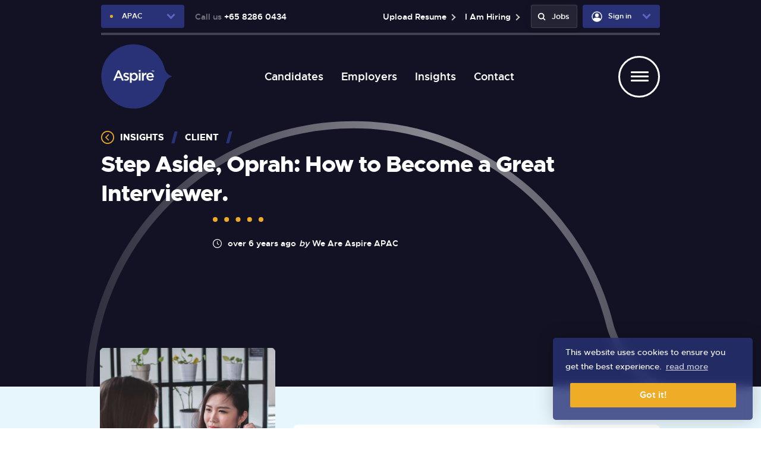

--- FILE ---
content_type: text/html; charset=utf-8
request_url: https://apac.weareaspire.com/blog/2019/07/step-aside-oprah-how-to-become-a-great-interviewer
body_size: 125499
content:
<!DOCTYPE html>
<html lang="en" id="top" class="no-js">
<head>
	<meta content="content=width=device-width, initial-scale=1.0" name="viewport"/>
<link href="https://stackpath.bootstrapcdn.com/bootstrap/3.2.0/css/bootstrap.min.css" rel="stylesheet">

<script type="text/javascript">window.NREUM||(NREUM={});NREUM.info={"beacon":"bam.eu01.nr-data.net","errorBeacon":"bam.eu01.nr-data.net","licenseKey":"NRJS-60d294c280022ff686b","applicationID":"509047783","transactionName":"JhpeRQoXWVpTQB4BVAoSQx4aFFpRRR1CC1cS","queueTime":1,"applicationTime":90,"agent":""}</script>
<script type="text/javascript">(window.NREUM||(NREUM={})).init={privacy:{cookies_enabled:true},ajax:{deny_list:["bam.eu01.nr-data.net"]},feature_flags:["soft_nav"],distributed_tracing:{enabled:true}};(window.NREUM||(NREUM={})).loader_config={agentID:"538764150",accountID:"7081083",trustKey:"6503853",xpid:"UwYPUFZbCxAFVFhSAwYAXlc=",licenseKey:"NRJS-60d294c280022ff686b",applicationID:"509047783",browserID:"538764150"};;/*! For license information please see nr-loader-spa-1.308.0.min.js.LICENSE.txt */
(()=>{var e,t,r={384:(e,t,r)=>{"use strict";r.d(t,{NT:()=>a,US:()=>u,Zm:()=>o,bQ:()=>d,dV:()=>c,pV:()=>l});var n=r(6154),i=r(1863),s=r(1910);const a={beacon:"bam.nr-data.net",errorBeacon:"bam.nr-data.net"};function o(){return n.gm.NREUM||(n.gm.NREUM={}),void 0===n.gm.newrelic&&(n.gm.newrelic=n.gm.NREUM),n.gm.NREUM}function c(){let e=o();return e.o||(e.o={ST:n.gm.setTimeout,SI:n.gm.setImmediate||n.gm.setInterval,CT:n.gm.clearTimeout,XHR:n.gm.XMLHttpRequest,REQ:n.gm.Request,EV:n.gm.Event,PR:n.gm.Promise,MO:n.gm.MutationObserver,FETCH:n.gm.fetch,WS:n.gm.WebSocket},(0,s.i)(...Object.values(e.o))),e}function d(e,t){let r=o();r.initializedAgents??={},t.initializedAt={ms:(0,i.t)(),date:new Date},r.initializedAgents[e]=t}function u(e,t){o()[e]=t}function l(){return function(){let e=o();const t=e.info||{};e.info={beacon:a.beacon,errorBeacon:a.errorBeacon,...t}}(),function(){let e=o();const t=e.init||{};e.init={...t}}(),c(),function(){let e=o();const t=e.loader_config||{};e.loader_config={...t}}(),o()}},782:(e,t,r)=>{"use strict";r.d(t,{T:()=>n});const n=r(860).K7.pageViewTiming},860:(e,t,r)=>{"use strict";r.d(t,{$J:()=>u,K7:()=>c,P3:()=>d,XX:()=>i,Yy:()=>o,df:()=>s,qY:()=>n,v4:()=>a});const n="events",i="jserrors",s="browser/blobs",a="rum",o="browser/logs",c={ajax:"ajax",genericEvents:"generic_events",jserrors:i,logging:"logging",metrics:"metrics",pageAction:"page_action",pageViewEvent:"page_view_event",pageViewTiming:"page_view_timing",sessionReplay:"session_replay",sessionTrace:"session_trace",softNav:"soft_navigations",spa:"spa"},d={[c.pageViewEvent]:1,[c.pageViewTiming]:2,[c.metrics]:3,[c.jserrors]:4,[c.spa]:5,[c.ajax]:6,[c.sessionTrace]:7,[c.softNav]:8,[c.sessionReplay]:9,[c.logging]:10,[c.genericEvents]:11},u={[c.pageViewEvent]:a,[c.pageViewTiming]:n,[c.ajax]:n,[c.spa]:n,[c.softNav]:n,[c.metrics]:i,[c.jserrors]:i,[c.sessionTrace]:s,[c.sessionReplay]:s,[c.logging]:o,[c.genericEvents]:"ins"}},944:(e,t,r)=>{"use strict";r.d(t,{R:()=>i});var n=r(3241);function i(e,t){"function"==typeof console.debug&&(console.debug("New Relic Warning: https://github.com/newrelic/newrelic-browser-agent/blob/main/docs/warning-codes.md#".concat(e),t),(0,n.W)({agentIdentifier:null,drained:null,type:"data",name:"warn",feature:"warn",data:{code:e,secondary:t}}))}},993:(e,t,r)=>{"use strict";r.d(t,{A$:()=>s,ET:()=>a,TZ:()=>o,p_:()=>i});var n=r(860);const i={ERROR:"ERROR",WARN:"WARN",INFO:"INFO",DEBUG:"DEBUG",TRACE:"TRACE"},s={OFF:0,ERROR:1,WARN:2,INFO:3,DEBUG:4,TRACE:5},a="log",o=n.K7.logging},1541:(e,t,r)=>{"use strict";r.d(t,{U:()=>i,f:()=>n});const n={MFE:"MFE",BA:"BA"};function i(e,t){if(2!==t?.harvestEndpointVersion)return{};const r=t.agentRef.runtime.appMetadata.agents[0].entityGuid;return e?{"source.id":e.id,"source.name":e.name,"source.type":e.type,"parent.id":e.parent?.id||r,"parent.type":e.parent?.type||n.BA}:{"entity.guid":r,appId:t.agentRef.info.applicationID}}},1687:(e,t,r)=>{"use strict";r.d(t,{Ak:()=>d,Ze:()=>h,x3:()=>u});var n=r(3241),i=r(7836),s=r(3606),a=r(860),o=r(2646);const c={};function d(e,t){const r={staged:!1,priority:a.P3[t]||0};l(e),c[e].get(t)||c[e].set(t,r)}function u(e,t){e&&c[e]&&(c[e].get(t)&&c[e].delete(t),p(e,t,!1),c[e].size&&f(e))}function l(e){if(!e)throw new Error("agentIdentifier required");c[e]||(c[e]=new Map)}function h(e="",t="feature",r=!1){if(l(e),!e||!c[e].get(t)||r)return p(e,t);c[e].get(t).staged=!0,f(e)}function f(e){const t=Array.from(c[e]);t.every(([e,t])=>t.staged)&&(t.sort((e,t)=>e[1].priority-t[1].priority),t.forEach(([t])=>{c[e].delete(t),p(e,t)}))}function p(e,t,r=!0){const a=e?i.ee.get(e):i.ee,c=s.i.handlers;if(!a.aborted&&a.backlog&&c){if((0,n.W)({agentIdentifier:e,type:"lifecycle",name:"drain",feature:t}),r){const e=a.backlog[t],r=c[t];if(r){for(let t=0;e&&t<e.length;++t)g(e[t],r);Object.entries(r).forEach(([e,t])=>{Object.values(t||{}).forEach(t=>{t[0]?.on&&t[0]?.context()instanceof o.y&&t[0].on(e,t[1])})})}}a.isolatedBacklog||delete c[t],a.backlog[t]=null,a.emit("drain-"+t,[])}}function g(e,t){var r=e[1];Object.values(t[r]||{}).forEach(t=>{var r=e[0];if(t[0]===r){var n=t[1],i=e[3],s=e[2];n.apply(i,s)}})}},1738:(e,t,r)=>{"use strict";r.d(t,{U:()=>f,Y:()=>h});var n=r(3241),i=r(9908),s=r(1863),a=r(944),o=r(5701),c=r(3969),d=r(8362),u=r(860),l=r(4261);function h(e,t,r,s){const h=s||r;!h||h[e]&&h[e]!==d.d.prototype[e]||(h[e]=function(){(0,i.p)(c.xV,["API/"+e+"/called"],void 0,u.K7.metrics,r.ee),(0,n.W)({agentIdentifier:r.agentIdentifier,drained:!!o.B?.[r.agentIdentifier],type:"data",name:"api",feature:l.Pl+e,data:{}});try{return t.apply(this,arguments)}catch(e){(0,a.R)(23,e)}})}function f(e,t,r,n,a){const o=e.info;null===r?delete o.jsAttributes[t]:o.jsAttributes[t]=r,(a||null===r)&&(0,i.p)(l.Pl+n,[(0,s.t)(),t,r],void 0,"session",e.ee)}},1741:(e,t,r)=>{"use strict";r.d(t,{W:()=>s});var n=r(944),i=r(4261);class s{#e(e,...t){if(this[e]!==s.prototype[e])return this[e](...t);(0,n.R)(35,e)}addPageAction(e,t){return this.#e(i.hG,e,t)}register(e){return this.#e(i.eY,e)}recordCustomEvent(e,t){return this.#e(i.fF,e,t)}setPageViewName(e,t){return this.#e(i.Fw,e,t)}setCustomAttribute(e,t,r){return this.#e(i.cD,e,t,r)}noticeError(e,t){return this.#e(i.o5,e,t)}setUserId(e,t=!1){return this.#e(i.Dl,e,t)}setApplicationVersion(e){return this.#e(i.nb,e)}setErrorHandler(e){return this.#e(i.bt,e)}addRelease(e,t){return this.#e(i.k6,e,t)}log(e,t){return this.#e(i.$9,e,t)}start(){return this.#e(i.d3)}finished(e){return this.#e(i.BL,e)}recordReplay(){return this.#e(i.CH)}pauseReplay(){return this.#e(i.Tb)}addToTrace(e){return this.#e(i.U2,e)}setCurrentRouteName(e){return this.#e(i.PA,e)}interaction(e){return this.#e(i.dT,e)}wrapLogger(e,t,r){return this.#e(i.Wb,e,t,r)}measure(e,t){return this.#e(i.V1,e,t)}consent(e){return this.#e(i.Pv,e)}}},1863:(e,t,r)=>{"use strict";function n(){return Math.floor(performance.now())}r.d(t,{t:()=>n})},1910:(e,t,r)=>{"use strict";r.d(t,{i:()=>s});var n=r(944);const i=new Map;function s(...e){return e.every(e=>{if(i.has(e))return i.get(e);const t="function"==typeof e?e.toString():"",r=t.includes("[native code]"),s=t.includes("nrWrapper");return r||s||(0,n.R)(64,e?.name||t),i.set(e,r),r})}},2555:(e,t,r)=>{"use strict";r.d(t,{D:()=>o,f:()=>a});var n=r(384),i=r(8122);const s={beacon:n.NT.beacon,errorBeacon:n.NT.errorBeacon,licenseKey:void 0,applicationID:void 0,sa:void 0,queueTime:void 0,applicationTime:void 0,ttGuid:void 0,user:void 0,account:void 0,product:void 0,extra:void 0,jsAttributes:{},userAttributes:void 0,atts:void 0,transactionName:void 0,tNamePlain:void 0};function a(e){try{return!!e.licenseKey&&!!e.errorBeacon&&!!e.applicationID}catch(e){return!1}}const o=e=>(0,i.a)(e,s)},2614:(e,t,r)=>{"use strict";r.d(t,{BB:()=>a,H3:()=>n,g:()=>d,iL:()=>c,tS:()=>o,uh:()=>i,wk:()=>s});const n="NRBA",i="SESSION",s=144e5,a=18e5,o={STARTED:"session-started",PAUSE:"session-pause",RESET:"session-reset",RESUME:"session-resume",UPDATE:"session-update"},c={SAME_TAB:"same-tab",CROSS_TAB:"cross-tab"},d={OFF:0,FULL:1,ERROR:2}},2646:(e,t,r)=>{"use strict";r.d(t,{y:()=>n});class n{constructor(e){this.contextId=e}}},2843:(e,t,r)=>{"use strict";r.d(t,{G:()=>s,u:()=>i});var n=r(3878);function i(e,t=!1,r,i){(0,n.DD)("visibilitychange",function(){if(t)return void("hidden"===document.visibilityState&&e());e(document.visibilityState)},r,i)}function s(e,t,r){(0,n.sp)("pagehide",e,t,r)}},3241:(e,t,r)=>{"use strict";r.d(t,{W:()=>s});var n=r(6154);const i="newrelic";function s(e={}){try{n.gm.dispatchEvent(new CustomEvent(i,{detail:e}))}catch(e){}}},3304:(e,t,r)=>{"use strict";r.d(t,{A:()=>s});var n=r(7836);const i=()=>{const e=new WeakSet;return(t,r)=>{if("object"==typeof r&&null!==r){if(e.has(r))return;e.add(r)}return r}};function s(e){try{return JSON.stringify(e,i())??""}catch(e){try{n.ee.emit("internal-error",[e])}catch(e){}return""}}},3333:(e,t,r)=>{"use strict";r.d(t,{$v:()=>u,TZ:()=>n,Xh:()=>c,Zp:()=>i,kd:()=>d,mq:()=>o,nf:()=>a,qN:()=>s});const n=r(860).K7.genericEvents,i=["auxclick","click","copy","keydown","paste","scrollend"],s=["focus","blur"],a=4,o=1e3,c=2e3,d=["PageAction","UserAction","BrowserPerformance"],u={RESOURCES:"experimental.resources",REGISTER:"register"}},3434:(e,t,r)=>{"use strict";r.d(t,{Jt:()=>s,YM:()=>d});var n=r(7836),i=r(5607);const s="nr@original:".concat(i.W),a=50;var o=Object.prototype.hasOwnProperty,c=!1;function d(e,t){return e||(e=n.ee),r.inPlace=function(e,t,n,i,s){n||(n="");const a="-"===n.charAt(0);for(let o=0;o<t.length;o++){const c=t[o],d=e[c];l(d)||(e[c]=r(d,a?c+n:n,i,c,s))}},r.flag=s,r;function r(t,r,n,c,d){return l(t)?t:(r||(r=""),nrWrapper[s]=t,function(e,t,r){if(Object.defineProperty&&Object.keys)try{return Object.keys(e).forEach(function(r){Object.defineProperty(t,r,{get:function(){return e[r]},set:function(t){return e[r]=t,t}})}),t}catch(e){u([e],r)}for(var n in e)o.call(e,n)&&(t[n]=e[n])}(t,nrWrapper,e),nrWrapper);function nrWrapper(){var s,o,l,h;let f;try{o=this,s=[...arguments],l="function"==typeof n?n(s,o):n||{}}catch(t){u([t,"",[s,o,c],l],e)}i(r+"start",[s,o,c],l,d);const p=performance.now();let g;try{return h=t.apply(o,s),g=performance.now(),h}catch(e){throw g=performance.now(),i(r+"err",[s,o,e],l,d),f=e,f}finally{const e=g-p,t={start:p,end:g,duration:e,isLongTask:e>=a,methodName:c,thrownError:f};t.isLongTask&&i("long-task",[t,o],l,d),i(r+"end",[s,o,h],l,d)}}}function i(r,n,i,s){if(!c||t){var a=c;c=!0;try{e.emit(r,n,i,t,s)}catch(t){u([t,r,n,i],e)}c=a}}}function u(e,t){t||(t=n.ee);try{t.emit("internal-error",e)}catch(e){}}function l(e){return!(e&&"function"==typeof e&&e.apply&&!e[s])}},3606:(e,t,r)=>{"use strict";r.d(t,{i:()=>s});var n=r(9908);s.on=a;var i=s.handlers={};function s(e,t,r,s){a(s||n.d,i,e,t,r)}function a(e,t,r,i,s){s||(s="feature"),e||(e=n.d);var a=t[s]=t[s]||{};(a[r]=a[r]||[]).push([e,i])}},3738:(e,t,r)=>{"use strict";r.d(t,{He:()=>i,Kp:()=>o,Lc:()=>d,Rz:()=>u,TZ:()=>n,bD:()=>s,d3:()=>a,jx:()=>l,sl:()=>h,uP:()=>c});const n=r(860).K7.sessionTrace,i="bstResource",s="resource",a="-start",o="-end",c="fn"+a,d="fn"+o,u="pushState",l=1e3,h=3e4},3785:(e,t,r)=>{"use strict";r.d(t,{R:()=>c,b:()=>d});var n=r(9908),i=r(1863),s=r(860),a=r(3969),o=r(993);function c(e,t,r={},c=o.p_.INFO,d=!0,u,l=(0,i.t)()){(0,n.p)(a.xV,["API/logging/".concat(c.toLowerCase(),"/called")],void 0,s.K7.metrics,e),(0,n.p)(o.ET,[l,t,r,c,d,u],void 0,s.K7.logging,e)}function d(e){return"string"==typeof e&&Object.values(o.p_).some(t=>t===e.toUpperCase().trim())}},3878:(e,t,r)=>{"use strict";function n(e,t){return{capture:e,passive:!1,signal:t}}function i(e,t,r=!1,i){window.addEventListener(e,t,n(r,i))}function s(e,t,r=!1,i){document.addEventListener(e,t,n(r,i))}r.d(t,{DD:()=>s,jT:()=>n,sp:()=>i})},3962:(e,t,r)=>{"use strict";r.d(t,{AM:()=>a,O2:()=>l,OV:()=>s,Qu:()=>h,TZ:()=>c,ih:()=>f,pP:()=>o,t1:()=>u,tC:()=>i,wD:()=>d});var n=r(860);const i=["click","keydown","submit"],s="popstate",a="api",o="initialPageLoad",c=n.K7.softNav,d=5e3,u=500,l={INITIAL_PAGE_LOAD:"",ROUTE_CHANGE:1,UNSPECIFIED:2},h={INTERACTION:1,AJAX:2,CUSTOM_END:3,CUSTOM_TRACER:4},f={IP:"in progress",PF:"pending finish",FIN:"finished",CAN:"cancelled"}},3969:(e,t,r)=>{"use strict";r.d(t,{TZ:()=>n,XG:()=>o,rs:()=>i,xV:()=>a,z_:()=>s});const n=r(860).K7.metrics,i="sm",s="cm",a="storeSupportabilityMetrics",o="storeEventMetrics"},4234:(e,t,r)=>{"use strict";r.d(t,{W:()=>s});var n=r(7836),i=r(1687);class s{constructor(e,t){this.agentIdentifier=e,this.ee=n.ee.get(e),this.featureName=t,this.blocked=!1}deregisterDrain(){(0,i.x3)(this.agentIdentifier,this.featureName)}}},4261:(e,t,r)=>{"use strict";r.d(t,{$9:()=>u,BL:()=>c,CH:()=>p,Dl:()=>R,Fw:()=>w,PA:()=>v,Pl:()=>n,Pv:()=>A,Tb:()=>h,U2:()=>a,V1:()=>E,Wb:()=>T,bt:()=>y,cD:()=>b,d3:()=>x,dT:()=>d,eY:()=>g,fF:()=>f,hG:()=>s,hw:()=>i,k6:()=>o,nb:()=>m,o5:()=>l});const n="api-",i=n+"ixn-",s="addPageAction",a="addToTrace",o="addRelease",c="finished",d="interaction",u="log",l="noticeError",h="pauseReplay",f="recordCustomEvent",p="recordReplay",g="register",m="setApplicationVersion",v="setCurrentRouteName",b="setCustomAttribute",y="setErrorHandler",w="setPageViewName",R="setUserId",x="start",T="wrapLogger",E="measure",A="consent"},5205:(e,t,r)=>{"use strict";r.d(t,{j:()=>S});var n=r(384),i=r(1741);var s=r(2555),a=r(3333);const o=e=>{if(!e||"string"!=typeof e)return!1;try{document.createDocumentFragment().querySelector(e)}catch{return!1}return!0};var c=r(2614),d=r(944),u=r(8122);const l="[data-nr-mask]",h=e=>(0,u.a)(e,(()=>{const e={feature_flags:[],experimental:{allow_registered_children:!1,resources:!1},mask_selector:"*",block_selector:"[data-nr-block]",mask_input_options:{color:!1,date:!1,"datetime-local":!1,email:!1,month:!1,number:!1,range:!1,search:!1,tel:!1,text:!1,time:!1,url:!1,week:!1,textarea:!1,select:!1,password:!0}};return{ajax:{deny_list:void 0,block_internal:!0,enabled:!0,autoStart:!0},api:{get allow_registered_children(){return e.feature_flags.includes(a.$v.REGISTER)||e.experimental.allow_registered_children},set allow_registered_children(t){e.experimental.allow_registered_children=t},duplicate_registered_data:!1},browser_consent_mode:{enabled:!1},distributed_tracing:{enabled:void 0,exclude_newrelic_header:void 0,cors_use_newrelic_header:void 0,cors_use_tracecontext_headers:void 0,allowed_origins:void 0},get feature_flags(){return e.feature_flags},set feature_flags(t){e.feature_flags=t},generic_events:{enabled:!0,autoStart:!0},harvest:{interval:30},jserrors:{enabled:!0,autoStart:!0},logging:{enabled:!0,autoStart:!0},metrics:{enabled:!0,autoStart:!0},obfuscate:void 0,page_action:{enabled:!0},page_view_event:{enabled:!0,autoStart:!0},page_view_timing:{enabled:!0,autoStart:!0},performance:{capture_marks:!1,capture_measures:!1,capture_detail:!0,resources:{get enabled(){return e.feature_flags.includes(a.$v.RESOURCES)||e.experimental.resources},set enabled(t){e.experimental.resources=t},asset_types:[],first_party_domains:[],ignore_newrelic:!0}},privacy:{cookies_enabled:!0},proxy:{assets:void 0,beacon:void 0},session:{expiresMs:c.wk,inactiveMs:c.BB},session_replay:{autoStart:!0,enabled:!1,preload:!1,sampling_rate:10,error_sampling_rate:100,collect_fonts:!1,inline_images:!1,fix_stylesheets:!0,mask_all_inputs:!0,get mask_text_selector(){return e.mask_selector},set mask_text_selector(t){o(t)?e.mask_selector="".concat(t,",").concat(l):""===t||null===t?e.mask_selector=l:(0,d.R)(5,t)},get block_class(){return"nr-block"},get ignore_class(){return"nr-ignore"},get mask_text_class(){return"nr-mask"},get block_selector(){return e.block_selector},set block_selector(t){o(t)?e.block_selector+=",".concat(t):""!==t&&(0,d.R)(6,t)},get mask_input_options(){return e.mask_input_options},set mask_input_options(t){t&&"object"==typeof t?e.mask_input_options={...t,password:!0}:(0,d.R)(7,t)}},session_trace:{enabled:!0,autoStart:!0},soft_navigations:{enabled:!0,autoStart:!0},spa:{enabled:!0,autoStart:!0},ssl:void 0,user_actions:{enabled:!0,elementAttributes:["id","className","tagName","type"]}}})());var f=r(6154),p=r(9324);let g=0;const m={buildEnv:p.F3,distMethod:p.Xs,version:p.xv,originTime:f.WN},v={consented:!1},b={appMetadata:{},get consented(){return this.session?.state?.consent||v.consented},set consented(e){v.consented=e},customTransaction:void 0,denyList:void 0,disabled:!1,harvester:void 0,isolatedBacklog:!1,isRecording:!1,loaderType:void 0,maxBytes:3e4,obfuscator:void 0,onerror:void 0,ptid:void 0,releaseIds:{},session:void 0,timeKeeper:void 0,registeredEntities:[],jsAttributesMetadata:{bytes:0},get harvestCount(){return++g}},y=e=>{const t=(0,u.a)(e,b),r=Object.keys(m).reduce((e,t)=>(e[t]={value:m[t],writable:!1,configurable:!0,enumerable:!0},e),{});return Object.defineProperties(t,r)};var w=r(5701);const R=e=>{const t=e.startsWith("http");e+="/",r.p=t?e:"https://"+e};var x=r(7836),T=r(3241);const E={accountID:void 0,trustKey:void 0,agentID:void 0,licenseKey:void 0,applicationID:void 0,xpid:void 0},A=e=>(0,u.a)(e,E),_=new Set;function S(e,t={},r,a){let{init:o,info:c,loader_config:d,runtime:u={},exposed:l=!0}=t;if(!c){const e=(0,n.pV)();o=e.init,c=e.info,d=e.loader_config}e.init=h(o||{}),e.loader_config=A(d||{}),c.jsAttributes??={},f.bv&&(c.jsAttributes.isWorker=!0),e.info=(0,s.D)(c);const p=e.init,g=[c.beacon,c.errorBeacon];_.has(e.agentIdentifier)||(p.proxy.assets&&(R(p.proxy.assets),g.push(p.proxy.assets)),p.proxy.beacon&&g.push(p.proxy.beacon),e.beacons=[...g],function(e){const t=(0,n.pV)();Object.getOwnPropertyNames(i.W.prototype).forEach(r=>{const n=i.W.prototype[r];if("function"!=typeof n||"constructor"===n)return;let s=t[r];e[r]&&!1!==e.exposed&&"micro-agent"!==e.runtime?.loaderType&&(t[r]=(...t)=>{const n=e[r](...t);return s?s(...t):n})})}(e),(0,n.US)("activatedFeatures",w.B)),u.denyList=[...p.ajax.deny_list||[],...p.ajax.block_internal?g:[]],u.ptid=e.agentIdentifier,u.loaderType=r,e.runtime=y(u),_.has(e.agentIdentifier)||(e.ee=x.ee.get(e.agentIdentifier),e.exposed=l,(0,T.W)({agentIdentifier:e.agentIdentifier,drained:!!w.B?.[e.agentIdentifier],type:"lifecycle",name:"initialize",feature:void 0,data:e.config})),_.add(e.agentIdentifier)}},5270:(e,t,r)=>{"use strict";r.d(t,{Aw:()=>a,SR:()=>s,rF:()=>o});var n=r(384),i=r(7767);function s(e){return!!(0,n.dV)().o.MO&&(0,i.V)(e)&&!0===e?.session_trace.enabled}function a(e){return!0===e?.session_replay.preload&&s(e)}function o(e,t){try{if("string"==typeof t?.type){if("password"===t.type.toLowerCase())return"*".repeat(e?.length||0);if(void 0!==t?.dataset?.nrUnmask||t?.classList?.contains("nr-unmask"))return e}}catch(e){}return"string"==typeof e?e.replace(/[\S]/g,"*"):"*".repeat(e?.length||0)}},5289:(e,t,r)=>{"use strict";r.d(t,{GG:()=>a,Qr:()=>c,sB:()=>o});var n=r(3878),i=r(6389);function s(){return"undefined"==typeof document||"complete"===document.readyState}function a(e,t){if(s())return e();const r=(0,i.J)(e),a=setInterval(()=>{s()&&(clearInterval(a),r())},500);(0,n.sp)("load",r,t)}function o(e){if(s())return e();(0,n.DD)("DOMContentLoaded",e)}function c(e){if(s())return e();(0,n.sp)("popstate",e)}},5607:(e,t,r)=>{"use strict";r.d(t,{W:()=>n});const n=(0,r(9566).bz)()},5701:(e,t,r)=>{"use strict";r.d(t,{B:()=>s,t:()=>a});var n=r(3241);const i=new Set,s={};function a(e,t){const r=t.agentIdentifier;s[r]??={},e&&"object"==typeof e&&(i.has(r)||(t.ee.emit("rumresp",[e]),s[r]=e,i.add(r),(0,n.W)({agentIdentifier:r,loaded:!0,drained:!0,type:"lifecycle",name:"load",feature:void 0,data:e})))}},6154:(e,t,r)=>{"use strict";r.d(t,{OF:()=>d,RI:()=>i,WN:()=>h,bv:()=>s,eN:()=>f,gm:()=>a,lR:()=>l,m:()=>c,mw:()=>o,sb:()=>u});var n=r(1863);const i="undefined"!=typeof window&&!!window.document,s="undefined"!=typeof WorkerGlobalScope&&("undefined"!=typeof self&&self instanceof WorkerGlobalScope&&self.navigator instanceof WorkerNavigator||"undefined"!=typeof globalThis&&globalThis instanceof WorkerGlobalScope&&globalThis.navigator instanceof WorkerNavigator),a=i?window:"undefined"!=typeof WorkerGlobalScope&&("undefined"!=typeof self&&self instanceof WorkerGlobalScope&&self||"undefined"!=typeof globalThis&&globalThis instanceof WorkerGlobalScope&&globalThis),o=Boolean("hidden"===a?.document?.visibilityState),c=""+a?.location,d=/iPad|iPhone|iPod/.test(a.navigator?.userAgent),u=d&&"undefined"==typeof SharedWorker,l=(()=>{const e=a.navigator?.userAgent?.match(/Firefox[/\s](\d+\.\d+)/);return Array.isArray(e)&&e.length>=2?+e[1]:0})(),h=Date.now()-(0,n.t)(),f=()=>"undefined"!=typeof PerformanceNavigationTiming&&a?.performance?.getEntriesByType("navigation")?.[0]?.responseStart},6344:(e,t,r)=>{"use strict";r.d(t,{BB:()=>u,Qb:()=>l,TZ:()=>i,Ug:()=>a,Vh:()=>s,_s:()=>o,bc:()=>d,yP:()=>c});var n=r(2614);const i=r(860).K7.sessionReplay,s="errorDuringReplay",a=.12,o={DomContentLoaded:0,Load:1,FullSnapshot:2,IncrementalSnapshot:3,Meta:4,Custom:5},c={[n.g.ERROR]:15e3,[n.g.FULL]:3e5,[n.g.OFF]:0},d={RESET:{message:"Session was reset",sm:"Reset"},IMPORT:{message:"Recorder failed to import",sm:"Import"},TOO_MANY:{message:"429: Too Many Requests",sm:"Too-Many"},TOO_BIG:{message:"Payload was too large",sm:"Too-Big"},CROSS_TAB:{message:"Session Entity was set to OFF on another tab",sm:"Cross-Tab"},ENTITLEMENTS:{message:"Session Replay is not allowed and will not be started",sm:"Entitlement"}},u=5e3,l={API:"api",RESUME:"resume",SWITCH_TO_FULL:"switchToFull",INITIALIZE:"initialize",PRELOAD:"preload"}},6389:(e,t,r)=>{"use strict";function n(e,t=500,r={}){const n=r?.leading||!1;let i;return(...r)=>{n&&void 0===i&&(e.apply(this,r),i=setTimeout(()=>{i=clearTimeout(i)},t)),n||(clearTimeout(i),i=setTimeout(()=>{e.apply(this,r)},t))}}function i(e){let t=!1;return(...r)=>{t||(t=!0,e.apply(this,r))}}r.d(t,{J:()=>i,s:()=>n})},6630:(e,t,r)=>{"use strict";r.d(t,{T:()=>n});const n=r(860).K7.pageViewEvent},6774:(e,t,r)=>{"use strict";r.d(t,{T:()=>n});const n=r(860).K7.jserrors},7295:(e,t,r)=>{"use strict";r.d(t,{Xv:()=>a,gX:()=>i,iW:()=>s});var n=[];function i(e){if(!e||s(e))return!1;if(0===n.length)return!0;if("*"===n[0].hostname)return!1;for(var t=0;t<n.length;t++){var r=n[t];if(r.hostname.test(e.hostname)&&r.pathname.test(e.pathname))return!1}return!0}function s(e){return void 0===e.hostname}function a(e){if(n=[],e&&e.length)for(var t=0;t<e.length;t++){let r=e[t];if(!r)continue;if("*"===r)return void(n=[{hostname:"*"}]);0===r.indexOf("http://")?r=r.substring(7):0===r.indexOf("https://")&&(r=r.substring(8));const i=r.indexOf("/");let s,a;i>0?(s=r.substring(0,i),a=r.substring(i)):(s=r,a="*");let[c]=s.split(":");n.push({hostname:o(c),pathname:o(a,!0)})}}function o(e,t=!1){const r=e.replace(/[.+?^${}()|[\]\\]/g,e=>"\\"+e).replace(/\*/g,".*?");return new RegExp((t?"^":"")+r+"$")}},7485:(e,t,r)=>{"use strict";r.d(t,{D:()=>i});var n=r(6154);function i(e){if(0===(e||"").indexOf("data:"))return{protocol:"data"};try{const t=new URL(e,location.href),r={port:t.port,hostname:t.hostname,pathname:t.pathname,search:t.search,protocol:t.protocol.slice(0,t.protocol.indexOf(":")),sameOrigin:t.protocol===n.gm?.location?.protocol&&t.host===n.gm?.location?.host};return r.port&&""!==r.port||("http:"===t.protocol&&(r.port="80"),"https:"===t.protocol&&(r.port="443")),r.pathname&&""!==r.pathname?r.pathname.startsWith("/")||(r.pathname="/".concat(r.pathname)):r.pathname="/",r}catch(e){return{}}}},7699:(e,t,r)=>{"use strict";r.d(t,{It:()=>s,KC:()=>o,No:()=>i,qh:()=>a});var n=r(860);const i=16e3,s=1e6,a="SESSION_ERROR",o={[n.K7.logging]:!0,[n.K7.genericEvents]:!1,[n.K7.jserrors]:!1,[n.K7.ajax]:!1}},7767:(e,t,r)=>{"use strict";r.d(t,{V:()=>i});var n=r(6154);const i=e=>n.RI&&!0===e?.privacy.cookies_enabled},7836:(e,t,r)=>{"use strict";r.d(t,{P:()=>o,ee:()=>c});var n=r(384),i=r(8990),s=r(2646),a=r(5607);const o="nr@context:".concat(a.W),c=function e(t,r){var n={},a={},u={},l=!1;try{l=16===r.length&&d.initializedAgents?.[r]?.runtime.isolatedBacklog}catch(e){}var h={on:p,addEventListener:p,removeEventListener:function(e,t){var r=n[e];if(!r)return;for(var i=0;i<r.length;i++)r[i]===t&&r.splice(i,1)},emit:function(e,r,n,i,s){!1!==s&&(s=!0);if(c.aborted&&!i)return;t&&s&&t.emit(e,r,n);var o=f(n);g(e).forEach(e=>{e.apply(o,r)});var d=v()[a[e]];d&&d.push([h,e,r,o]);return o},get:m,listeners:g,context:f,buffer:function(e,t){const r=v();if(t=t||"feature",h.aborted)return;Object.entries(e||{}).forEach(([e,n])=>{a[n]=t,t in r||(r[t]=[])})},abort:function(){h._aborted=!0,Object.keys(h.backlog).forEach(e=>{delete h.backlog[e]})},isBuffering:function(e){return!!v()[a[e]]},debugId:r,backlog:l?{}:t&&"object"==typeof t.backlog?t.backlog:{},isolatedBacklog:l};return Object.defineProperty(h,"aborted",{get:()=>{let e=h._aborted||!1;return e||(t&&(e=t.aborted),e)}}),h;function f(e){return e&&e instanceof s.y?e:e?(0,i.I)(e,o,()=>new s.y(o)):new s.y(o)}function p(e,t){n[e]=g(e).concat(t)}function g(e){return n[e]||[]}function m(t){return u[t]=u[t]||e(h,t)}function v(){return h.backlog}}(void 0,"globalEE"),d=(0,n.Zm)();d.ee||(d.ee=c)},8122:(e,t,r)=>{"use strict";r.d(t,{a:()=>i});var n=r(944);function i(e,t){try{if(!e||"object"!=typeof e)return(0,n.R)(3);if(!t||"object"!=typeof t)return(0,n.R)(4);const r=Object.create(Object.getPrototypeOf(t),Object.getOwnPropertyDescriptors(t)),s=0===Object.keys(r).length?e:r;for(let a in s)if(void 0!==e[a])try{if(null===e[a]){r[a]=null;continue}Array.isArray(e[a])&&Array.isArray(t[a])?r[a]=Array.from(new Set([...e[a],...t[a]])):"object"==typeof e[a]&&"object"==typeof t[a]?r[a]=i(e[a],t[a]):r[a]=e[a]}catch(e){r[a]||(0,n.R)(1,e)}return r}catch(e){(0,n.R)(2,e)}}},8139:(e,t,r)=>{"use strict";r.d(t,{u:()=>h});var n=r(7836),i=r(3434),s=r(8990),a=r(6154);const o={},c=a.gm.XMLHttpRequest,d="addEventListener",u="removeEventListener",l="nr@wrapped:".concat(n.P);function h(e){var t=function(e){return(e||n.ee).get("events")}(e);if(o[t.debugId]++)return t;o[t.debugId]=1;var r=(0,i.YM)(t,!0);function h(e){r.inPlace(e,[d,u],"-",p)}function p(e,t){return e[1]}return"getPrototypeOf"in Object&&(a.RI&&f(document,h),c&&f(c.prototype,h),f(a.gm,h)),t.on(d+"-start",function(e,t){var n=e[1];if(null!==n&&("function"==typeof n||"object"==typeof n)&&"newrelic"!==e[0]){var i=(0,s.I)(n,l,function(){var e={object:function(){if("function"!=typeof n.handleEvent)return;return n.handleEvent.apply(n,arguments)},function:n}[typeof n];return e?r(e,"fn-",null,e.name||"anonymous"):n});this.wrapped=e[1]=i}}),t.on(u+"-start",function(e){e[1]=this.wrapped||e[1]}),t}function f(e,t,...r){let n=e;for(;"object"==typeof n&&!Object.prototype.hasOwnProperty.call(n,d);)n=Object.getPrototypeOf(n);n&&t(n,...r)}},8362:(e,t,r)=>{"use strict";r.d(t,{d:()=>s});var n=r(9566),i=r(1741);class s extends i.W{agentIdentifier=(0,n.LA)(16)}},8374:(e,t,r)=>{r.nc=(()=>{try{return document?.currentScript?.nonce}catch(e){}return""})()},8990:(e,t,r)=>{"use strict";r.d(t,{I:()=>i});var n=Object.prototype.hasOwnProperty;function i(e,t,r){if(n.call(e,t))return e[t];var i=r();if(Object.defineProperty&&Object.keys)try{return Object.defineProperty(e,t,{value:i,writable:!0,enumerable:!1}),i}catch(e){}return e[t]=i,i}},9119:(e,t,r)=>{"use strict";r.d(t,{L:()=>s});var n=/([^?#]*)[^#]*(#[^?]*|$).*/,i=/([^?#]*)().*/;function s(e,t){return e?e.replace(t?n:i,"$1$2"):e}},9300:(e,t,r)=>{"use strict";r.d(t,{T:()=>n});const n=r(860).K7.ajax},9324:(e,t,r)=>{"use strict";r.d(t,{AJ:()=>a,F3:()=>i,Xs:()=>s,Yq:()=>o,xv:()=>n});const n="1.308.0",i="PROD",s="CDN",a="@newrelic/rrweb",o="1.0.1"},9566:(e,t,r)=>{"use strict";r.d(t,{LA:()=>o,ZF:()=>c,bz:()=>a,el:()=>d});var n=r(6154);const i="xxxxxxxx-xxxx-4xxx-yxxx-xxxxxxxxxxxx";function s(e,t){return e?15&e[t]:16*Math.random()|0}function a(){const e=n.gm?.crypto||n.gm?.msCrypto;let t,r=0;return e&&e.getRandomValues&&(t=e.getRandomValues(new Uint8Array(30))),i.split("").map(e=>"x"===e?s(t,r++).toString(16):"y"===e?(3&s()|8).toString(16):e).join("")}function o(e){const t=n.gm?.crypto||n.gm?.msCrypto;let r,i=0;t&&t.getRandomValues&&(r=t.getRandomValues(new Uint8Array(e)));const a=[];for(var o=0;o<e;o++)a.push(s(r,i++).toString(16));return a.join("")}function c(){return o(16)}function d(){return o(32)}},9908:(e,t,r)=>{"use strict";r.d(t,{d:()=>n,p:()=>i});var n=r(7836).ee.get("handle");function i(e,t,r,i,s){s?(s.buffer([e],i),s.emit(e,t,r)):(n.buffer([e],i),n.emit(e,t,r))}}},n={};function i(e){var t=n[e];if(void 0!==t)return t.exports;var s=n[e]={exports:{}};return r[e](s,s.exports,i),s.exports}i.m=r,i.d=(e,t)=>{for(var r in t)i.o(t,r)&&!i.o(e,r)&&Object.defineProperty(e,r,{enumerable:!0,get:t[r]})},i.f={},i.e=e=>Promise.all(Object.keys(i.f).reduce((t,r)=>(i.f[r](e,t),t),[])),i.u=e=>({212:"nr-spa-compressor",249:"nr-spa-recorder",478:"nr-spa"}[e]+"-1.308.0.min.js"),i.o=(e,t)=>Object.prototype.hasOwnProperty.call(e,t),e={},t="NRBA-1.308.0.PROD:",i.l=(r,n,s,a)=>{if(e[r])e[r].push(n);else{var o,c;if(void 0!==s)for(var d=document.getElementsByTagName("script"),u=0;u<d.length;u++){var l=d[u];if(l.getAttribute("src")==r||l.getAttribute("data-webpack")==t+s){o=l;break}}if(!o){c=!0;var h={478:"sha512-RSfSVnmHk59T/uIPbdSE0LPeqcEdF4/+XhfJdBuccH5rYMOEZDhFdtnh6X6nJk7hGpzHd9Ujhsy7lZEz/ORYCQ==",249:"sha512-ehJXhmntm85NSqW4MkhfQqmeKFulra3klDyY0OPDUE+sQ3GokHlPh1pmAzuNy//3j4ac6lzIbmXLvGQBMYmrkg==",212:"sha512-B9h4CR46ndKRgMBcK+j67uSR2RCnJfGefU+A7FrgR/k42ovXy5x/MAVFiSvFxuVeEk/pNLgvYGMp1cBSK/G6Fg=="};(o=document.createElement("script")).charset="utf-8",i.nc&&o.setAttribute("nonce",i.nc),o.setAttribute("data-webpack",t+s),o.src=r,0!==o.src.indexOf(window.location.origin+"/")&&(o.crossOrigin="anonymous"),h[a]&&(o.integrity=h[a])}e[r]=[n];var f=(t,n)=>{o.onerror=o.onload=null,clearTimeout(p);var i=e[r];if(delete e[r],o.parentNode&&o.parentNode.removeChild(o),i&&i.forEach(e=>e(n)),t)return t(n)},p=setTimeout(f.bind(null,void 0,{type:"timeout",target:o}),12e4);o.onerror=f.bind(null,o.onerror),o.onload=f.bind(null,o.onload),c&&document.head.appendChild(o)}},i.r=e=>{"undefined"!=typeof Symbol&&Symbol.toStringTag&&Object.defineProperty(e,Symbol.toStringTag,{value:"Module"}),Object.defineProperty(e,"__esModule",{value:!0})},i.p="https://js-agent.newrelic.com/",(()=>{var e={38:0,788:0};i.f.j=(t,r)=>{var n=i.o(e,t)?e[t]:void 0;if(0!==n)if(n)r.push(n[2]);else{var s=new Promise((r,i)=>n=e[t]=[r,i]);r.push(n[2]=s);var a=i.p+i.u(t),o=new Error;i.l(a,r=>{if(i.o(e,t)&&(0!==(n=e[t])&&(e[t]=void 0),n)){var s=r&&("load"===r.type?"missing":r.type),a=r&&r.target&&r.target.src;o.message="Loading chunk "+t+" failed: ("+s+": "+a+")",o.name="ChunkLoadError",o.type=s,o.request=a,n[1](o)}},"chunk-"+t,t)}};var t=(t,r)=>{var n,s,[a,o,c]=r,d=0;if(a.some(t=>0!==e[t])){for(n in o)i.o(o,n)&&(i.m[n]=o[n]);if(c)c(i)}for(t&&t(r);d<a.length;d++)s=a[d],i.o(e,s)&&e[s]&&e[s][0](),e[s]=0},r=self["webpackChunk:NRBA-1.308.0.PROD"]=self["webpackChunk:NRBA-1.308.0.PROD"]||[];r.forEach(t.bind(null,0)),r.push=t.bind(null,r.push.bind(r))})(),(()=>{"use strict";i(8374);var e=i(8362),t=i(860);const r=Object.values(t.K7);var n=i(5205);var s=i(9908),a=i(1863),o=i(4261),c=i(1738);var d=i(1687),u=i(4234),l=i(5289),h=i(6154),f=i(944),p=i(5270),g=i(7767),m=i(6389),v=i(7699);class b extends u.W{constructor(e,t){super(e.agentIdentifier,t),this.agentRef=e,this.abortHandler=void 0,this.featAggregate=void 0,this.loadedSuccessfully=void 0,this.onAggregateImported=new Promise(e=>{this.loadedSuccessfully=e}),this.deferred=Promise.resolve(),!1===e.init[this.featureName].autoStart?this.deferred=new Promise((t,r)=>{this.ee.on("manual-start-all",(0,m.J)(()=>{(0,d.Ak)(e.agentIdentifier,this.featureName),t()}))}):(0,d.Ak)(e.agentIdentifier,t)}importAggregator(e,t,r={}){if(this.featAggregate)return;const n=async()=>{let n;await this.deferred;try{if((0,g.V)(e.init)){const{setupAgentSession:t}=await i.e(478).then(i.bind(i,8766));n=t(e)}}catch(e){(0,f.R)(20,e),this.ee.emit("internal-error",[e]),(0,s.p)(v.qh,[e],void 0,this.featureName,this.ee)}try{if(!this.#t(this.featureName,n,e.init))return(0,d.Ze)(this.agentIdentifier,this.featureName),void this.loadedSuccessfully(!1);const{Aggregate:i}=await t();this.featAggregate=new i(e,r),e.runtime.harvester.initializedAggregates.push(this.featAggregate),this.loadedSuccessfully(!0)}catch(e){(0,f.R)(34,e),this.abortHandler?.(),(0,d.Ze)(this.agentIdentifier,this.featureName,!0),this.loadedSuccessfully(!1),this.ee&&this.ee.abort()}};h.RI?(0,l.GG)(()=>n(),!0):n()}#t(e,r,n){if(this.blocked)return!1;switch(e){case t.K7.sessionReplay:return(0,p.SR)(n)&&!!r;case t.K7.sessionTrace:return!!r;default:return!0}}}var y=i(6630),w=i(2614),R=i(3241);class x extends b{static featureName=y.T;constructor(e){var t;super(e,y.T),this.setupInspectionEvents(e.agentIdentifier),t=e,(0,c.Y)(o.Fw,function(e,r){"string"==typeof e&&("/"!==e.charAt(0)&&(e="/"+e),t.runtime.customTransaction=(r||"http://custom.transaction")+e,(0,s.p)(o.Pl+o.Fw,[(0,a.t)()],void 0,void 0,t.ee))},t),this.importAggregator(e,()=>i.e(478).then(i.bind(i,2467)))}setupInspectionEvents(e){const t=(t,r)=>{t&&(0,R.W)({agentIdentifier:e,timeStamp:t.timeStamp,loaded:"complete"===t.target.readyState,type:"window",name:r,data:t.target.location+""})};(0,l.sB)(e=>{t(e,"DOMContentLoaded")}),(0,l.GG)(e=>{t(e,"load")}),(0,l.Qr)(e=>{t(e,"navigate")}),this.ee.on(w.tS.UPDATE,(t,r)=>{(0,R.W)({agentIdentifier:e,type:"lifecycle",name:"session",data:r})})}}var T=i(384);class E extends e.d{constructor(e){var t;(super(),h.gm)?(this.features={},(0,T.bQ)(this.agentIdentifier,this),this.desiredFeatures=new Set(e.features||[]),this.desiredFeatures.add(x),(0,n.j)(this,e,e.loaderType||"agent"),t=this,(0,c.Y)(o.cD,function(e,r,n=!1){if("string"==typeof e){if(["string","number","boolean"].includes(typeof r)||null===r)return(0,c.U)(t,e,r,o.cD,n);(0,f.R)(40,typeof r)}else(0,f.R)(39,typeof e)},t),function(e){(0,c.Y)(o.Dl,function(t,r=!1){if("string"!=typeof t&&null!==t)return void(0,f.R)(41,typeof t);const n=e.info.jsAttributes["enduser.id"];r&&null!=n&&n!==t?(0,s.p)(o.Pl+"setUserIdAndResetSession",[t],void 0,"session",e.ee):(0,c.U)(e,"enduser.id",t,o.Dl,!0)},e)}(this),function(e){(0,c.Y)(o.nb,function(t){if("string"==typeof t||null===t)return(0,c.U)(e,"application.version",t,o.nb,!1);(0,f.R)(42,typeof t)},e)}(this),function(e){(0,c.Y)(o.d3,function(){e.ee.emit("manual-start-all")},e)}(this),function(e){(0,c.Y)(o.Pv,function(t=!0){if("boolean"==typeof t){if((0,s.p)(o.Pl+o.Pv,[t],void 0,"session",e.ee),e.runtime.consented=t,t){const t=e.features.page_view_event;t.onAggregateImported.then(e=>{const r=t.featAggregate;e&&!r.sentRum&&r.sendRum()})}}else(0,f.R)(65,typeof t)},e)}(this),this.run()):(0,f.R)(21)}get config(){return{info:this.info,init:this.init,loader_config:this.loader_config,runtime:this.runtime}}get api(){return this}run(){try{const e=function(e){const t={};return r.forEach(r=>{t[r]=!!e[r]?.enabled}),t}(this.init),n=[...this.desiredFeatures];n.sort((e,r)=>t.P3[e.featureName]-t.P3[r.featureName]),n.forEach(r=>{if(!e[r.featureName]&&r.featureName!==t.K7.pageViewEvent)return;if(r.featureName===t.K7.spa)return void(0,f.R)(67);const n=function(e){switch(e){case t.K7.ajax:return[t.K7.jserrors];case t.K7.sessionTrace:return[t.K7.ajax,t.K7.pageViewEvent];case t.K7.sessionReplay:return[t.K7.sessionTrace];case t.K7.pageViewTiming:return[t.K7.pageViewEvent];default:return[]}}(r.featureName).filter(e=>!(e in this.features));n.length>0&&(0,f.R)(36,{targetFeature:r.featureName,missingDependencies:n}),this.features[r.featureName]=new r(this)})}catch(e){(0,f.R)(22,e);for(const e in this.features)this.features[e].abortHandler?.();const t=(0,T.Zm)();delete t.initializedAgents[this.agentIdentifier]?.features,delete this.sharedAggregator;return t.ee.get(this.agentIdentifier).abort(),!1}}}var A=i(2843),_=i(782);class S extends b{static featureName=_.T;constructor(e){super(e,_.T),h.RI&&((0,A.u)(()=>(0,s.p)("docHidden",[(0,a.t)()],void 0,_.T,this.ee),!0),(0,A.G)(()=>(0,s.p)("winPagehide",[(0,a.t)()],void 0,_.T,this.ee)),this.importAggregator(e,()=>i.e(478).then(i.bind(i,9917))))}}var O=i(3969);class I extends b{static featureName=O.TZ;constructor(e){super(e,O.TZ),h.RI&&document.addEventListener("securitypolicyviolation",e=>{(0,s.p)(O.xV,["Generic/CSPViolation/Detected"],void 0,this.featureName,this.ee)}),this.importAggregator(e,()=>i.e(478).then(i.bind(i,6555)))}}var N=i(6774),P=i(3878),k=i(3304);class D{constructor(e,t,r,n,i){this.name="UncaughtError",this.message="string"==typeof e?e:(0,k.A)(e),this.sourceURL=t,this.line=r,this.column=n,this.__newrelic=i}}function C(e){return M(e)?e:new D(void 0!==e?.message?e.message:e,e?.filename||e?.sourceURL,e?.lineno||e?.line,e?.colno||e?.col,e?.__newrelic,e?.cause)}function j(e){const t="Unhandled Promise Rejection: ";if(!e?.reason)return;if(M(e.reason)){try{e.reason.message.startsWith(t)||(e.reason.message=t+e.reason.message)}catch(e){}return C(e.reason)}const r=C(e.reason);return(r.message||"").startsWith(t)||(r.message=t+r.message),r}function L(e){if(e.error instanceof SyntaxError&&!/:\d+$/.test(e.error.stack?.trim())){const t=new D(e.message,e.filename,e.lineno,e.colno,e.error.__newrelic,e.cause);return t.name=SyntaxError.name,t}return M(e.error)?e.error:C(e)}function M(e){return e instanceof Error&&!!e.stack}function H(e,r,n,i,o=(0,a.t)()){"string"==typeof e&&(e=new Error(e)),(0,s.p)("err",[e,o,!1,r,n.runtime.isRecording,void 0,i],void 0,t.K7.jserrors,n.ee),(0,s.p)("uaErr",[],void 0,t.K7.genericEvents,n.ee)}var B=i(1541),K=i(993),W=i(3785);function U(e,{customAttributes:t={},level:r=K.p_.INFO}={},n,i,s=(0,a.t)()){(0,W.R)(n.ee,e,t,r,!1,i,s)}function F(e,r,n,i,c=(0,a.t)()){(0,s.p)(o.Pl+o.hG,[c,e,r,i],void 0,t.K7.genericEvents,n.ee)}function V(e,r,n,i,c=(0,a.t)()){const{start:d,end:u,customAttributes:l}=r||{},h={customAttributes:l||{}};if("object"!=typeof h.customAttributes||"string"!=typeof e||0===e.length)return void(0,f.R)(57);const p=(e,t)=>null==e?t:"number"==typeof e?e:e instanceof PerformanceMark?e.startTime:Number.NaN;if(h.start=p(d,0),h.end=p(u,c),Number.isNaN(h.start)||Number.isNaN(h.end))(0,f.R)(57);else{if(h.duration=h.end-h.start,!(h.duration<0))return(0,s.p)(o.Pl+o.V1,[h,e,i],void 0,t.K7.genericEvents,n.ee),h;(0,f.R)(58)}}function G(e,r={},n,i,c=(0,a.t)()){(0,s.p)(o.Pl+o.fF,[c,e,r,i],void 0,t.K7.genericEvents,n.ee)}function z(e){(0,c.Y)(o.eY,function(t){return Y(e,t)},e)}function Y(e,r,n){(0,f.R)(54,"newrelic.register"),r||={},r.type=B.f.MFE,r.licenseKey||=e.info.licenseKey,r.blocked=!1,r.parent=n||{},Array.isArray(r.tags)||(r.tags=[]);const i={};r.tags.forEach(e=>{"name"!==e&&"id"!==e&&(i["source.".concat(e)]=!0)}),r.isolated??=!0;let o=()=>{};const c=e.runtime.registeredEntities;if(!r.isolated){const e=c.find(({metadata:{target:{id:e}}})=>e===r.id&&!r.isolated);if(e)return e}const d=e=>{r.blocked=!0,o=e};function u(e){return"string"==typeof e&&!!e.trim()&&e.trim().length<501||"number"==typeof e}e.init.api.allow_registered_children||d((0,m.J)(()=>(0,f.R)(55))),u(r.id)&&u(r.name)||d((0,m.J)(()=>(0,f.R)(48,r)));const l={addPageAction:(t,n={})=>g(F,[t,{...i,...n},e],r),deregister:()=>{d((0,m.J)(()=>(0,f.R)(68)))},log:(t,n={})=>g(U,[t,{...n,customAttributes:{...i,...n.customAttributes||{}}},e],r),measure:(t,n={})=>g(V,[t,{...n,customAttributes:{...i,...n.customAttributes||{}}},e],r),noticeError:(t,n={})=>g(H,[t,{...i,...n},e],r),register:(t={})=>g(Y,[e,t],l.metadata.target),recordCustomEvent:(t,n={})=>g(G,[t,{...i,...n},e],r),setApplicationVersion:e=>p("application.version",e),setCustomAttribute:(e,t)=>p(e,t),setUserId:e=>p("enduser.id",e),metadata:{customAttributes:i,target:r}},h=()=>(r.blocked&&o(),r.blocked);h()||c.push(l);const p=(e,t)=>{h()||(i[e]=t)},g=(r,n,i)=>{if(h())return;const o=(0,a.t)();(0,s.p)(O.xV,["API/register/".concat(r.name,"/called")],void 0,t.K7.metrics,e.ee);try{if(e.init.api.duplicate_registered_data&&"register"!==r.name){let e=n;if(n[1]instanceof Object){const t={"child.id":i.id,"child.type":i.type};e="customAttributes"in n[1]?[n[0],{...n[1],customAttributes:{...n[1].customAttributes,...t}},...n.slice(2)]:[n[0],{...n[1],...t},...n.slice(2)]}r(...e,void 0,o)}return r(...n,i,o)}catch(e){(0,f.R)(50,e)}};return l}class Z extends b{static featureName=N.T;constructor(e){var t;super(e,N.T),t=e,(0,c.Y)(o.o5,(e,r)=>H(e,r,t),t),function(e){(0,c.Y)(o.bt,function(t){e.runtime.onerror=t},e)}(e),function(e){let t=0;(0,c.Y)(o.k6,function(e,r){++t>10||(this.runtime.releaseIds[e.slice(-200)]=(""+r).slice(-200))},e)}(e),z(e);try{this.removeOnAbort=new AbortController}catch(e){}this.ee.on("internal-error",(t,r)=>{this.abortHandler&&(0,s.p)("ierr",[C(t),(0,a.t)(),!0,{},e.runtime.isRecording,r],void 0,this.featureName,this.ee)}),h.gm.addEventListener("unhandledrejection",t=>{this.abortHandler&&(0,s.p)("err",[j(t),(0,a.t)(),!1,{unhandledPromiseRejection:1},e.runtime.isRecording],void 0,this.featureName,this.ee)},(0,P.jT)(!1,this.removeOnAbort?.signal)),h.gm.addEventListener("error",t=>{this.abortHandler&&(0,s.p)("err",[L(t),(0,a.t)(),!1,{},e.runtime.isRecording],void 0,this.featureName,this.ee)},(0,P.jT)(!1,this.removeOnAbort?.signal)),this.abortHandler=this.#r,this.importAggregator(e,()=>i.e(478).then(i.bind(i,2176)))}#r(){this.removeOnAbort?.abort(),this.abortHandler=void 0}}var q=i(8990);let X=1;function J(e){const t=typeof e;return!e||"object"!==t&&"function"!==t?-1:e===h.gm?0:(0,q.I)(e,"nr@id",function(){return X++})}function Q(e){if("string"==typeof e&&e.length)return e.length;if("object"==typeof e){if("undefined"!=typeof ArrayBuffer&&e instanceof ArrayBuffer&&e.byteLength)return e.byteLength;if("undefined"!=typeof Blob&&e instanceof Blob&&e.size)return e.size;if(!("undefined"!=typeof FormData&&e instanceof FormData))try{return(0,k.A)(e).length}catch(e){return}}}var ee=i(8139),te=i(7836),re=i(3434);const ne={},ie=["open","send"];function se(e){var t=e||te.ee;const r=function(e){return(e||te.ee).get("xhr")}(t);if(void 0===h.gm.XMLHttpRequest)return r;if(ne[r.debugId]++)return r;ne[r.debugId]=1,(0,ee.u)(t);var n=(0,re.YM)(r),i=h.gm.XMLHttpRequest,s=h.gm.MutationObserver,a=h.gm.Promise,o=h.gm.setInterval,c="readystatechange",d=["onload","onerror","onabort","onloadstart","onloadend","onprogress","ontimeout"],u=[],l=h.gm.XMLHttpRequest=function(e){const t=new i(e),s=r.context(t);try{r.emit("new-xhr",[t],s),t.addEventListener(c,(a=s,function(){var e=this;e.readyState>3&&!a.resolved&&(a.resolved=!0,r.emit("xhr-resolved",[],e)),n.inPlace(e,d,"fn-",y)}),(0,P.jT)(!1))}catch(e){(0,f.R)(15,e);try{r.emit("internal-error",[e])}catch(e){}}var a;return t};function p(e,t){n.inPlace(t,["onreadystatechange"],"fn-",y)}if(function(e,t){for(var r in e)t[r]=e[r]}(i,l),l.prototype=i.prototype,n.inPlace(l.prototype,ie,"-xhr-",y),r.on("send-xhr-start",function(e,t){p(e,t),function(e){u.push(e),s&&(g?g.then(b):o?o(b):(m=-m,v.data=m))}(t)}),r.on("open-xhr-start",p),s){var g=a&&a.resolve();if(!o&&!a){var m=1,v=document.createTextNode(m);new s(b).observe(v,{characterData:!0})}}else t.on("fn-end",function(e){e[0]&&e[0].type===c||b()});function b(){for(var e=0;e<u.length;e++)p(0,u[e]);u.length&&(u=[])}function y(e,t){return t}return r}var ae="fetch-",oe=ae+"body-",ce=["arrayBuffer","blob","json","text","formData"],de=h.gm.Request,ue=h.gm.Response,le="prototype";const he={};function fe(e){const t=function(e){return(e||te.ee).get("fetch")}(e);if(!(de&&ue&&h.gm.fetch))return t;if(he[t.debugId]++)return t;function r(e,r,n){var i=e[r];"function"==typeof i&&(e[r]=function(){var e,r=[...arguments],s={};t.emit(n+"before-start",[r],s),s[te.P]&&s[te.P].dt&&(e=s[te.P].dt);var a=i.apply(this,r);return t.emit(n+"start",[r,e],a),a.then(function(e){return t.emit(n+"end",[null,e],a),e},function(e){throw t.emit(n+"end",[e],a),e})})}return he[t.debugId]=1,ce.forEach(e=>{r(de[le],e,oe),r(ue[le],e,oe)}),r(h.gm,"fetch",ae),t.on(ae+"end",function(e,r){var n=this;if(r){var i=r.headers.get("content-length");null!==i&&(n.rxSize=i),t.emit(ae+"done",[null,r],n)}else t.emit(ae+"done",[e],n)}),t}var pe=i(7485),ge=i(9566);class me{constructor(e){this.agentRef=e}generateTracePayload(e){const t=this.agentRef.loader_config;if(!this.shouldGenerateTrace(e)||!t)return null;var r=(t.accountID||"").toString()||null,n=(t.agentID||"").toString()||null,i=(t.trustKey||"").toString()||null;if(!r||!n)return null;var s=(0,ge.ZF)(),a=(0,ge.el)(),o=Date.now(),c={spanId:s,traceId:a,timestamp:o};return(e.sameOrigin||this.isAllowedOrigin(e)&&this.useTraceContextHeadersForCors())&&(c.traceContextParentHeader=this.generateTraceContextParentHeader(s,a),c.traceContextStateHeader=this.generateTraceContextStateHeader(s,o,r,n,i)),(e.sameOrigin&&!this.excludeNewrelicHeader()||!e.sameOrigin&&this.isAllowedOrigin(e)&&this.useNewrelicHeaderForCors())&&(c.newrelicHeader=this.generateTraceHeader(s,a,o,r,n,i)),c}generateTraceContextParentHeader(e,t){return"00-"+t+"-"+e+"-01"}generateTraceContextStateHeader(e,t,r,n,i){return i+"@nr=0-1-"+r+"-"+n+"-"+e+"----"+t}generateTraceHeader(e,t,r,n,i,s){if(!("function"==typeof h.gm?.btoa))return null;var a={v:[0,1],d:{ty:"Browser",ac:n,ap:i,id:e,tr:t,ti:r}};return s&&n!==s&&(a.d.tk=s),btoa((0,k.A)(a))}shouldGenerateTrace(e){return this.agentRef.init?.distributed_tracing?.enabled&&this.isAllowedOrigin(e)}isAllowedOrigin(e){var t=!1;const r=this.agentRef.init?.distributed_tracing;if(e.sameOrigin)t=!0;else if(r?.allowed_origins instanceof Array)for(var n=0;n<r.allowed_origins.length;n++){var i=(0,pe.D)(r.allowed_origins[n]);if(e.hostname===i.hostname&&e.protocol===i.protocol&&e.port===i.port){t=!0;break}}return t}excludeNewrelicHeader(){var e=this.agentRef.init?.distributed_tracing;return!!e&&!!e.exclude_newrelic_header}useNewrelicHeaderForCors(){var e=this.agentRef.init?.distributed_tracing;return!!e&&!1!==e.cors_use_newrelic_header}useTraceContextHeadersForCors(){var e=this.agentRef.init?.distributed_tracing;return!!e&&!!e.cors_use_tracecontext_headers}}var ve=i(9300),be=i(7295);function ye(e){return"string"==typeof e?e:e instanceof(0,T.dV)().o.REQ?e.url:h.gm?.URL&&e instanceof URL?e.href:void 0}var we=["load","error","abort","timeout"],Re=we.length,xe=(0,T.dV)().o.REQ,Te=(0,T.dV)().o.XHR;const Ee="X-NewRelic-App-Data";class Ae extends b{static featureName=ve.T;constructor(e){super(e,ve.T),this.dt=new me(e),this.handler=(e,t,r,n)=>(0,s.p)(e,t,r,n,this.ee);try{const e={xmlhttprequest:"xhr",fetch:"fetch",beacon:"beacon"};h.gm?.performance?.getEntriesByType("resource").forEach(r=>{if(r.initiatorType in e&&0!==r.responseStatus){const n={status:r.responseStatus},i={rxSize:r.transferSize,duration:Math.floor(r.duration),cbTime:0};_e(n,r.name),this.handler("xhr",[n,i,r.startTime,r.responseEnd,e[r.initiatorType]],void 0,t.K7.ajax)}})}catch(e){}fe(this.ee),se(this.ee),function(e,r,n,i){function o(e){var t=this;t.totalCbs=0,t.called=0,t.cbTime=0,t.end=T,t.ended=!1,t.xhrGuids={},t.lastSize=null,t.loadCaptureCalled=!1,t.params=this.params||{},t.metrics=this.metrics||{},t.latestLongtaskEnd=0,e.addEventListener("load",function(r){E(t,e)},(0,P.jT)(!1)),h.lR||e.addEventListener("progress",function(e){t.lastSize=e.loaded},(0,P.jT)(!1))}function c(e){this.params={method:e[0]},_e(this,e[1]),this.metrics={}}function d(t,r){e.loader_config.xpid&&this.sameOrigin&&r.setRequestHeader("X-NewRelic-ID",e.loader_config.xpid);var n=i.generateTracePayload(this.parsedOrigin);if(n){var s=!1;n.newrelicHeader&&(r.setRequestHeader("newrelic",n.newrelicHeader),s=!0),n.traceContextParentHeader&&(r.setRequestHeader("traceparent",n.traceContextParentHeader),n.traceContextStateHeader&&r.setRequestHeader("tracestate",n.traceContextStateHeader),s=!0),s&&(this.dt=n)}}function u(e,t){var n=this.metrics,i=e[0],s=this;if(n&&i){var o=Q(i);o&&(n.txSize=o)}this.startTime=(0,a.t)(),this.body=i,this.listener=function(e){try{"abort"!==e.type||s.loadCaptureCalled||(s.params.aborted=!0),("load"!==e.type||s.called===s.totalCbs&&(s.onloadCalled||"function"!=typeof t.onload)&&"function"==typeof s.end)&&s.end(t)}catch(e){try{r.emit("internal-error",[e])}catch(e){}}};for(var c=0;c<Re;c++)t.addEventListener(we[c],this.listener,(0,P.jT)(!1))}function l(e,t,r){this.cbTime+=e,t?this.onloadCalled=!0:this.called+=1,this.called!==this.totalCbs||!this.onloadCalled&&"function"==typeof r.onload||"function"!=typeof this.end||this.end(r)}function f(e,t){var r=""+J(e)+!!t;this.xhrGuids&&!this.xhrGuids[r]&&(this.xhrGuids[r]=!0,this.totalCbs+=1)}function p(e,t){var r=""+J(e)+!!t;this.xhrGuids&&this.xhrGuids[r]&&(delete this.xhrGuids[r],this.totalCbs-=1)}function g(){this.endTime=(0,a.t)()}function m(e,t){t instanceof Te&&"load"===e[0]&&r.emit("xhr-load-added",[e[1],e[2]],t)}function v(e,t){t instanceof Te&&"load"===e[0]&&r.emit("xhr-load-removed",[e[1],e[2]],t)}function b(e,t,r){t instanceof Te&&("onload"===r&&(this.onload=!0),("load"===(e[0]&&e[0].type)||this.onload)&&(this.xhrCbStart=(0,a.t)()))}function y(e,t){this.xhrCbStart&&r.emit("xhr-cb-time",[(0,a.t)()-this.xhrCbStart,this.onload,t],t)}function w(e){var t,r=e[1]||{};if("string"==typeof e[0]?0===(t=e[0]).length&&h.RI&&(t=""+h.gm.location.href):e[0]&&e[0].url?t=e[0].url:h.gm?.URL&&e[0]&&e[0]instanceof URL?t=e[0].href:"function"==typeof e[0].toString&&(t=e[0].toString()),"string"==typeof t&&0!==t.length){t&&(this.parsedOrigin=(0,pe.D)(t),this.sameOrigin=this.parsedOrigin.sameOrigin);var n=i.generateTracePayload(this.parsedOrigin);if(n&&(n.newrelicHeader||n.traceContextParentHeader))if(e[0]&&e[0].headers)o(e[0].headers,n)&&(this.dt=n);else{var s={};for(var a in r)s[a]=r[a];s.headers=new Headers(r.headers||{}),o(s.headers,n)&&(this.dt=n),e.length>1?e[1]=s:e.push(s)}}function o(e,t){var r=!1;return t.newrelicHeader&&(e.set("newrelic",t.newrelicHeader),r=!0),t.traceContextParentHeader&&(e.set("traceparent",t.traceContextParentHeader),t.traceContextStateHeader&&e.set("tracestate",t.traceContextStateHeader),r=!0),r}}function R(e,t){this.params={},this.metrics={},this.startTime=(0,a.t)(),this.dt=t,e.length>=1&&(this.target=e[0]),e.length>=2&&(this.opts=e[1]);var r=this.opts||{},n=this.target;_e(this,ye(n));var i=(""+(n&&n instanceof xe&&n.method||r.method||"GET")).toUpperCase();this.params.method=i,this.body=r.body,this.txSize=Q(r.body)||0}function x(e,r){if(this.endTime=(0,a.t)(),this.params||(this.params={}),(0,be.iW)(this.params))return;let i;this.params.status=r?r.status:0,"string"==typeof this.rxSize&&this.rxSize.length>0&&(i=+this.rxSize);const s={txSize:this.txSize,rxSize:i,duration:(0,a.t)()-this.startTime};n("xhr",[this.params,s,this.startTime,this.endTime,"fetch"],this,t.K7.ajax)}function T(e){const r=this.params,i=this.metrics;if(!this.ended){this.ended=!0;for(let t=0;t<Re;t++)e.removeEventListener(we[t],this.listener,!1);r.aborted||(0,be.iW)(r)||(i.duration=(0,a.t)()-this.startTime,this.loadCaptureCalled||4!==e.readyState?null==r.status&&(r.status=0):E(this,e),i.cbTime=this.cbTime,n("xhr",[r,i,this.startTime,this.endTime,"xhr"],this,t.K7.ajax))}}function E(e,n){e.params.status=n.status;var i=function(e,t){var r=e.responseType;return"json"===r&&null!==t?t:"arraybuffer"===r||"blob"===r||"json"===r?Q(e.response):"text"===r||""===r||void 0===r?Q(e.responseText):void 0}(n,e.lastSize);if(i&&(e.metrics.rxSize=i),e.sameOrigin&&n.getAllResponseHeaders().indexOf(Ee)>=0){var a=n.getResponseHeader(Ee);a&&((0,s.p)(O.rs,["Ajax/CrossApplicationTracing/Header/Seen"],void 0,t.K7.metrics,r),e.params.cat=a.split(", ").pop())}e.loadCaptureCalled=!0}r.on("new-xhr",o),r.on("open-xhr-start",c),r.on("open-xhr-end",d),r.on("send-xhr-start",u),r.on("xhr-cb-time",l),r.on("xhr-load-added",f),r.on("xhr-load-removed",p),r.on("xhr-resolved",g),r.on("addEventListener-end",m),r.on("removeEventListener-end",v),r.on("fn-end",y),r.on("fetch-before-start",w),r.on("fetch-start",R),r.on("fn-start",b),r.on("fetch-done",x)}(e,this.ee,this.handler,this.dt),this.importAggregator(e,()=>i.e(478).then(i.bind(i,3845)))}}function _e(e,t){var r=(0,pe.D)(t),n=e.params||e;n.hostname=r.hostname,n.port=r.port,n.protocol=r.protocol,n.host=r.hostname+":"+r.port,n.pathname=r.pathname,e.parsedOrigin=r,e.sameOrigin=r.sameOrigin}const Se={},Oe=["pushState","replaceState"];function Ie(e){const t=function(e){return(e||te.ee).get("history")}(e);return!h.RI||Se[t.debugId]++||(Se[t.debugId]=1,(0,re.YM)(t).inPlace(window.history,Oe,"-")),t}var Ne=i(3738);function Pe(e){(0,c.Y)(o.BL,function(r=Date.now()){const n=r-h.WN;n<0&&(0,f.R)(62,r),(0,s.p)(O.XG,[o.BL,{time:n}],void 0,t.K7.metrics,e.ee),e.addToTrace({name:o.BL,start:r,origin:"nr"}),(0,s.p)(o.Pl+o.hG,[n,o.BL],void 0,t.K7.genericEvents,e.ee)},e)}const{He:ke,bD:De,d3:Ce,Kp:je,TZ:Le,Lc:Me,uP:He,Rz:Be}=Ne;class Ke extends b{static featureName=Le;constructor(e){var r;super(e,Le),r=e,(0,c.Y)(o.U2,function(e){if(!(e&&"object"==typeof e&&e.name&&e.start))return;const n={n:e.name,s:e.start-h.WN,e:(e.end||e.start)-h.WN,o:e.origin||"",t:"api"};n.s<0||n.e<0||n.e<n.s?(0,f.R)(61,{start:n.s,end:n.e}):(0,s.p)("bstApi",[n],void 0,t.K7.sessionTrace,r.ee)},r),Pe(e);if(!(0,g.V)(e.init))return void this.deregisterDrain();const n=this.ee;let d;Ie(n),this.eventsEE=(0,ee.u)(n),this.eventsEE.on(He,function(e,t){this.bstStart=(0,a.t)()}),this.eventsEE.on(Me,function(e,r){(0,s.p)("bst",[e[0],r,this.bstStart,(0,a.t)()],void 0,t.K7.sessionTrace,n)}),n.on(Be+Ce,function(e){this.time=(0,a.t)(),this.startPath=location.pathname+location.hash}),n.on(Be+je,function(e){(0,s.p)("bstHist",[location.pathname+location.hash,this.startPath,this.time],void 0,t.K7.sessionTrace,n)});try{d=new PerformanceObserver(e=>{const r=e.getEntries();(0,s.p)(ke,[r],void 0,t.K7.sessionTrace,n)}),d.observe({type:De,buffered:!0})}catch(e){}this.importAggregator(e,()=>i.e(478).then(i.bind(i,6974)),{resourceObserver:d})}}var We=i(6344);class Ue extends b{static featureName=We.TZ;#n;recorder;constructor(e){var r;let n;super(e,We.TZ),r=e,(0,c.Y)(o.CH,function(){(0,s.p)(o.CH,[],void 0,t.K7.sessionReplay,r.ee)},r),function(e){(0,c.Y)(o.Tb,function(){(0,s.p)(o.Tb,[],void 0,t.K7.sessionReplay,e.ee)},e)}(e);try{n=JSON.parse(localStorage.getItem("".concat(w.H3,"_").concat(w.uh)))}catch(e){}(0,p.SR)(e.init)&&this.ee.on(o.CH,()=>this.#i()),this.#s(n)&&this.importRecorder().then(e=>{e.startRecording(We.Qb.PRELOAD,n?.sessionReplayMode)}),this.importAggregator(this.agentRef,()=>i.e(478).then(i.bind(i,6167)),this),this.ee.on("err",e=>{this.blocked||this.agentRef.runtime.isRecording&&(this.errorNoticed=!0,(0,s.p)(We.Vh,[e],void 0,this.featureName,this.ee))})}#s(e){return e&&(e.sessionReplayMode===w.g.FULL||e.sessionReplayMode===w.g.ERROR)||(0,p.Aw)(this.agentRef.init)}importRecorder(){return this.recorder?Promise.resolve(this.recorder):(this.#n??=Promise.all([i.e(478),i.e(249)]).then(i.bind(i,4866)).then(({Recorder:e})=>(this.recorder=new e(this),this.recorder)).catch(e=>{throw this.ee.emit("internal-error",[e]),this.blocked=!0,e}),this.#n)}#i(){this.blocked||(this.featAggregate?this.featAggregate.mode!==w.g.FULL&&this.featAggregate.initializeRecording(w.g.FULL,!0,We.Qb.API):this.importRecorder().then(()=>{this.recorder.startRecording(We.Qb.API,w.g.FULL)}))}}var Fe=i(3962);class Ve extends b{static featureName=Fe.TZ;constructor(e){if(super(e,Fe.TZ),function(e){const r=e.ee.get("tracer");function n(){}(0,c.Y)(o.dT,function(e){return(new n).get("object"==typeof e?e:{})},e);const i=n.prototype={createTracer:function(n,i){var o={},c=this,d="function"==typeof i;return(0,s.p)(O.xV,["API/createTracer/called"],void 0,t.K7.metrics,e.ee),function(){if(r.emit((d?"":"no-")+"fn-start",[(0,a.t)(),c,d],o),d)try{return i.apply(this,arguments)}catch(e){const t="string"==typeof e?new Error(e):e;throw r.emit("fn-err",[arguments,this,t],o),t}finally{r.emit("fn-end",[(0,a.t)()],o)}}}};["actionText","setName","setAttribute","save","ignore","onEnd","getContext","end","get"].forEach(r=>{c.Y.apply(this,[r,function(){return(0,s.p)(o.hw+r,[performance.now(),...arguments],this,t.K7.softNav,e.ee),this},e,i])}),(0,c.Y)(o.PA,function(){(0,s.p)(o.hw+"routeName",[performance.now(),...arguments],void 0,t.K7.softNav,e.ee)},e)}(e),!h.RI||!(0,T.dV)().o.MO)return;const r=Ie(this.ee);try{this.removeOnAbort=new AbortController}catch(e){}Fe.tC.forEach(e=>{(0,P.sp)(e,e=>{l(e)},!0,this.removeOnAbort?.signal)});const n=()=>(0,s.p)("newURL",[(0,a.t)(),""+window.location],void 0,this.featureName,this.ee);r.on("pushState-end",n),r.on("replaceState-end",n),(0,P.sp)(Fe.OV,e=>{l(e),(0,s.p)("newURL",[e.timeStamp,""+window.location],void 0,this.featureName,this.ee)},!0,this.removeOnAbort?.signal);let d=!1;const u=new((0,T.dV)().o.MO)((e,t)=>{d||(d=!0,requestAnimationFrame(()=>{(0,s.p)("newDom",[(0,a.t)()],void 0,this.featureName,this.ee),d=!1}))}),l=(0,m.s)(e=>{"loading"!==document.readyState&&((0,s.p)("newUIEvent",[e],void 0,this.featureName,this.ee),u.observe(document.body,{attributes:!0,childList:!0,subtree:!0,characterData:!0}))},100,{leading:!0});this.abortHandler=function(){this.removeOnAbort?.abort(),u.disconnect(),this.abortHandler=void 0},this.importAggregator(e,()=>i.e(478).then(i.bind(i,4393)),{domObserver:u})}}var Ge=i(3333),ze=i(9119);const Ye={},Ze=new Set;function qe(e){return"string"==typeof e?{type:"string",size:(new TextEncoder).encode(e).length}:e instanceof ArrayBuffer?{type:"ArrayBuffer",size:e.byteLength}:e instanceof Blob?{type:"Blob",size:e.size}:e instanceof DataView?{type:"DataView",size:e.byteLength}:ArrayBuffer.isView(e)?{type:"TypedArray",size:e.byteLength}:{type:"unknown",size:0}}class Xe{constructor(e,t){this.timestamp=(0,a.t)(),this.currentUrl=(0,ze.L)(window.location.href),this.socketId=(0,ge.LA)(8),this.requestedUrl=(0,ze.L)(e),this.requestedProtocols=Array.isArray(t)?t.join(","):t||"",this.openedAt=void 0,this.protocol=void 0,this.extensions=void 0,this.binaryType=void 0,this.messageOrigin=void 0,this.messageCount=0,this.messageBytes=0,this.messageBytesMin=0,this.messageBytesMax=0,this.messageTypes=void 0,this.sendCount=0,this.sendBytes=0,this.sendBytesMin=0,this.sendBytesMax=0,this.sendTypes=void 0,this.closedAt=void 0,this.closeCode=void 0,this.closeReason="unknown",this.closeWasClean=void 0,this.connectedDuration=0,this.hasErrors=void 0}}class $e extends b{static featureName=Ge.TZ;constructor(e){super(e,Ge.TZ);const r=e.init.feature_flags.includes("websockets"),n=[e.init.page_action.enabled,e.init.performance.capture_marks,e.init.performance.capture_measures,e.init.performance.resources.enabled,e.init.user_actions.enabled,r];var d;let u,l;if(d=e,(0,c.Y)(o.hG,(e,t)=>F(e,t,d),d),function(e){(0,c.Y)(o.fF,(t,r)=>G(t,r,e),e)}(e),Pe(e),z(e),function(e){(0,c.Y)(o.V1,(t,r)=>V(t,r,e),e)}(e),r&&(l=function(e){if(!(0,T.dV)().o.WS)return e;const t=e.get("websockets");if(Ye[t.debugId]++)return t;Ye[t.debugId]=1,(0,A.G)(()=>{const e=(0,a.t)();Ze.forEach(r=>{r.nrData.closedAt=e,r.nrData.closeCode=1001,r.nrData.closeReason="Page navigating away",r.nrData.closeWasClean=!1,r.nrData.openedAt&&(r.nrData.connectedDuration=e-r.nrData.openedAt),t.emit("ws",[r.nrData],r)})});class r extends WebSocket{static name="WebSocket";static toString(){return"function WebSocket() { [native code] }"}toString(){return"[object WebSocket]"}get[Symbol.toStringTag](){return r.name}#a(e){(e.__newrelic??={}).socketId=this.nrData.socketId,this.nrData.hasErrors??=!0}constructor(...e){super(...e),this.nrData=new Xe(e[0],e[1]),this.addEventListener("open",()=>{this.nrData.openedAt=(0,a.t)(),["protocol","extensions","binaryType"].forEach(e=>{this.nrData[e]=this[e]}),Ze.add(this)}),this.addEventListener("message",e=>{const{type:t,size:r}=qe(e.data);this.nrData.messageOrigin??=(0,ze.L)(e.origin),this.nrData.messageCount++,this.nrData.messageBytes+=r,this.nrData.messageBytesMin=Math.min(this.nrData.messageBytesMin||1/0,r),this.nrData.messageBytesMax=Math.max(this.nrData.messageBytesMax,r),(this.nrData.messageTypes??"").includes(t)||(this.nrData.messageTypes=this.nrData.messageTypes?"".concat(this.nrData.messageTypes,",").concat(t):t)}),this.addEventListener("close",e=>{this.nrData.closedAt=(0,a.t)(),this.nrData.closeCode=e.code,e.reason&&(this.nrData.closeReason=e.reason),this.nrData.closeWasClean=e.wasClean,this.nrData.connectedDuration=this.nrData.closedAt-this.nrData.openedAt,Ze.delete(this),t.emit("ws",[this.nrData],this)})}addEventListener(e,t,...r){const n=this,i="function"==typeof t?function(...e){try{return t.apply(this,e)}catch(e){throw n.#a(e),e}}:t?.handleEvent?{handleEvent:function(...e){try{return t.handleEvent.apply(t,e)}catch(e){throw n.#a(e),e}}}:t;return super.addEventListener(e,i,...r)}send(e){if(this.readyState===WebSocket.OPEN){const{type:t,size:r}=qe(e);this.nrData.sendCount++,this.nrData.sendBytes+=r,this.nrData.sendBytesMin=Math.min(this.nrData.sendBytesMin||1/0,r),this.nrData.sendBytesMax=Math.max(this.nrData.sendBytesMax,r),(this.nrData.sendTypes??"").includes(t)||(this.nrData.sendTypes=this.nrData.sendTypes?"".concat(this.nrData.sendTypes,",").concat(t):t)}try{return super.send(e)}catch(e){throw this.#a(e),e}}close(...e){try{super.close(...e)}catch(e){throw this.#a(e),e}}}return h.gm.WebSocket=r,t}(this.ee)),h.RI){if(fe(this.ee),se(this.ee),u=Ie(this.ee),e.init.user_actions.enabled){function f(t){const r=(0,pe.D)(t);return e.beacons.includes(r.hostname+":"+r.port)}function p(){u.emit("navChange")}Ge.Zp.forEach(e=>(0,P.sp)(e,e=>(0,s.p)("ua",[e],void 0,this.featureName,this.ee),!0)),Ge.qN.forEach(e=>{const t=(0,m.s)(e=>{(0,s.p)("ua",[e],void 0,this.featureName,this.ee)},500,{leading:!0});(0,P.sp)(e,t)}),h.gm.addEventListener("error",()=>{(0,s.p)("uaErr",[],void 0,t.K7.genericEvents,this.ee)},(0,P.jT)(!1,this.removeOnAbort?.signal)),this.ee.on("open-xhr-start",(e,r)=>{f(e[1])||r.addEventListener("readystatechange",()=>{2===r.readyState&&(0,s.p)("uaXhr",[],void 0,t.K7.genericEvents,this.ee)})}),this.ee.on("fetch-start",e=>{e.length>=1&&!f(ye(e[0]))&&(0,s.p)("uaXhr",[],void 0,t.K7.genericEvents,this.ee)}),u.on("pushState-end",p),u.on("replaceState-end",p),window.addEventListener("hashchange",p,(0,P.jT)(!0,this.removeOnAbort?.signal)),window.addEventListener("popstate",p,(0,P.jT)(!0,this.removeOnAbort?.signal))}if(e.init.performance.resources.enabled&&h.gm.PerformanceObserver?.supportedEntryTypes.includes("resource")){new PerformanceObserver(e=>{e.getEntries().forEach(e=>{(0,s.p)("browserPerformance.resource",[e],void 0,this.featureName,this.ee)})}).observe({type:"resource",buffered:!0})}}r&&l.on("ws",e=>{(0,s.p)("ws-complete",[e],void 0,this.featureName,this.ee)});try{this.removeOnAbort=new AbortController}catch(g){}this.abortHandler=()=>{this.removeOnAbort?.abort(),this.abortHandler=void 0},n.some(e=>e)?this.importAggregator(e,()=>i.e(478).then(i.bind(i,8019))):this.deregisterDrain()}}var Je=i(2646);const Qe=new Map;function et(e,t,r,n,i=!0){if("object"!=typeof t||!t||"string"!=typeof r||!r||"function"!=typeof t[r])return(0,f.R)(29);const s=function(e){return(e||te.ee).get("logger")}(e),a=(0,re.YM)(s),o=new Je.y(te.P);o.level=n.level,o.customAttributes=n.customAttributes,o.autoCaptured=i;const c=t[r]?.[re.Jt]||t[r];return Qe.set(c,o),a.inPlace(t,[r],"wrap-logger-",()=>Qe.get(c)),s}var tt=i(1910);class rt extends b{static featureName=K.TZ;constructor(e){var t;super(e,K.TZ),t=e,(0,c.Y)(o.$9,(e,r)=>U(e,r,t),t),function(e){(0,c.Y)(o.Wb,(t,r,{customAttributes:n={},level:i=K.p_.INFO}={})=>{et(e.ee,t,r,{customAttributes:n,level:i},!1)},e)}(e),z(e);const r=this.ee;["log","error","warn","info","debug","trace"].forEach(e=>{(0,tt.i)(h.gm.console[e]),et(r,h.gm.console,e,{level:"log"===e?"info":e})}),this.ee.on("wrap-logger-end",function([e]){const{level:t,customAttributes:n,autoCaptured:i}=this;(0,W.R)(r,e,n,t,i)}),this.importAggregator(e,()=>i.e(478).then(i.bind(i,5288)))}}new E({features:[Ae,x,S,Ke,Ue,I,Z,$e,rt,Ve],loaderType:"spa"})})()})();</script>
<title>Step Aside, Oprah: How to Become a Great Interviewer | · We Are Aspire</title>
<meta name="description" content="​Interviews. Your palms are sweating, you’re drawing a blank when it’s your turn to speak and you’re drinking water like there’s no tomorrow. And you’re not ...">
<link rel="canonical" href="https://apac.weareaspire.com/blog/2019/07/step-aside-oprah-how-to-become-a-great-interviewer">
<meta name="twitter:card" content="summary_large_image">
<meta name="twitter:title" content="Step Aside, Oprah: How to Become a Great Interviewer | We Are Aspire">
<meta name="twitter:description" content="​Interviews. Your palms are sweating, you’re drawing a blank when it’s your turn to speak and you’re drinking water like there’s no tomorrow. And you’re not even the candidate. ​Being a great inter...">
<meta name="twitter:image" content="https://apac.weareaspire.com/rails/active_storage/blobs/redirect/eyJfcmFpbHMiOnsibWVzc2FnZSI6IkJBaHBBeDZjREE9PSIsImV4cCI6bnVsbCwicHVyIjoiYmxvYl9pZCJ9fQ==--f3610cbe1556c0a9bad1945777767649d298fd2a/mimi-thian-lp1AKIUV3yo-unsplash.jpg">
<meta property="og:title" content="Step Aside, Oprah: How to Become a Great Interviewer | We Are Aspire">
<meta property="og:url" content="https://apac.weareaspire.com/blog/2019/07/step-aside-oprah-how-to-become-a-great-interviewer">
<meta property="og:description" content="​Interviews. Your palms are sweating, you’re drawing a blank when it’s your turn to speak and you’re drinking water like there’s no tomorrow. And you’re not even the candidate. ​Being a great interviewer takes time and practice – knowing what to ask of which candidate is a skill that takes a while to hone, and it’s not just candidates who should be preparing before an interview. Don’t forget that your interviewee is also deciding if your company is for them, or even wondering if they’d like you as their boss, so this is a great opportunity to ensure you put yourself, the role and the company forward in the best light. In this candidate-short job market, any edge can make the difference. ​Be methodical, unstructured interviews that feel like free-flowing conversations can easily go off on a tangent and become non-job related. Structuring your interviews will make them more effective. If you don’t have time on your hands, then try simulating a structured interview as much as possible. Remember you’re looking for the best suited candidate to join your team, so you need to gain as much information as possible. ​Let’s make sure you go into the interview on a positive note, leave unrelated issues at the door and give your interviewee the best possible chance to showcase their ability. Greet interviewees on time and make them feel welcome, offer them something to drink, smile and create a comfortable environment. ​As your career progresses interviewing is going to be an integral part of your job—and that means you’re going to be doing it a lot. Like anything else, it’s going to get easier with repetition. ​Until then, remember that truthfully, you have the advantage: interviewees want to impress you. Your responsibility is to go into the interview prepared and get an accurate picture of the candidate. Take the time to come up with a plan, and you’ll be just fine—and if you play your cards right, may just end up hiring your company’s next superstar. ​Our interview guide aims to help you understand how to best prep before interviewing candidates, how to structure your interview as well as exactly what to ask depending on seniority level, with some fun anecdotes on what not to do in an interview… Download the guide here to help you give Oprah a run for her money. ">
<meta property="og:image" content="https://apac.weareaspire.com/rails/active_storage/blobs/redirect/eyJfcmFpbHMiOnsibWVzc2FnZSI6IkJBaHBBeDZjREE9PSIsImV4cCI6bnVsbCwicHVyIjoiYmxvYl9pZCJ9fQ==--f3610cbe1556c0a9bad1945777767649d298fd2a/mimi-thian-lp1AKIUV3yo-unsplash.jpg">

<!-- Google Tag Manager -->
<script>(function(w,d,s,l,i){w[l]=w[l]||[];w[l].push({'gtm.start':
new Date().getTime(),event:'gtm.js'});var f=d.getElementsByTagName(s)[0],
j=d.createElement(s),dl=l!='dataLayer'?'&l='+l:'';j.async=true;j.src=
'https://www.googletagmanager.com/gtm.js?id='+i+dl;f.parentNode.insertBefore(j,f);
})(window,document,'script','dataLayer','GTM-TSSDLFM');</script>
<!-- End Google Tag Manager -->
<!-- Global site tag (gtag.js) - Google Analytics -->
<script async src="https://www.googletagmanager.com/gtag/js?id=G-2FHKJCNY20"></script>
<script>
  window.dataLayer = window.dataLayer || [];
  function gtag(){dataLayer.push(arguments);}
  gtag('js', new Date());

  gtag('config', 'G-2FHKJCNY20');
</script>
<!-- Google tag (gtag.js) -->
<script async src="https://www.googletagmanager.com/gtag/js?id=G-2FHKJCNY20"></script>
<script>
  window.dataLayer = window.dataLayer || [];
  function gtag(){dataLayer.push(arguments);}
  gtag('js', new Date());

  gtag('config', 'G-2FHKJCNY20');
</script>
<script>window.elayChatbot={assistantID:"585d6d88-b566-4cc2-87af-7a69f7b29df1"};var s=document.createElement("script");s.src="https://app.elay.io/chatbot/chatbot-loader.js";s.type="module";s.async=true;document.head.appendChild(s);</script>



<link href='https://apac.weareaspire.com/blog/2019/07/step-aside-oprah-how-to-become-a-great-interviewer' hreflang='en' rel='alternate'>


<link rel="stylesheet" 
href="https://cdnjs.cloudflare.com/ajax/libs/font-awesome/6.4.2/css/all.min.css">

    <link rel="stylesheet" media="screen" href="/db_assets/production/1080/application_universal.css?t=1765799147" />
	<style>﻿@font-face{font-family:"metropolisextra_bold";src:local("☺"),url(/rails/active_storage/blobs/redirect/eyJfcmFpbHMiOnsibWVzc2FnZSI6IkJBaHBBOXY4Q2c9PSIsImV4cCI6bnVsbCwicHVyIjoiYmxvYl9pZCJ9fQ==--77f33f1a9ad8b08d2fb80d47dae8236212b95cfb/metropolis-extrabold-webfont.woff2) format("woff2"),url(/rails/active_storage/blobs/redirect/eyJfcmFpbHMiOnsibWVzc2FnZSI6IkJBaHBBOXI4Q2c9PSIsImV4cCI6bnVsbCwicHVyIjoiYmxvYl9pZCJ9fQ==--44be89088abb2623c0945a6e7ca6df2fe7c83f5a/metropolis-extrabold-webfont.woff) format("woff");font-weight:normal;font-style:normal;font-display:swap}@font-face{font-family:"metropolissemi_bold";src:local("☺"),url(/rails/active_storage/blobs/redirect/eyJfcmFpbHMiOnsibWVzc2FnZSI6IkJBaHBBOS84Q2c9PSIsImV4cCI6bnVsbCwicHVyIjoiYmxvYl9pZCJ9fQ==--422f5619092fa359829f8172827877facd2a0d85/metropolis-semibold-webfont.woff2) format("woff2"),url(/rails/active_storage/blobs/redirect/eyJfcmFpbHMiOnsibWVzc2FnZSI6IkJBaHBBOTc4Q2c9PSIsImV4cCI6bnVsbCwicHVyIjoiYmxvYl9pZCJ9fQ==--bdd5b24da85d3990eb6514922292df7cb6a28c95/metropolis-semibold-webfont.woff) format("woff");font-weight:normal;font-style:normal;font-display:swap}@font-face{font-family:"metropolismedium";src:local("☺"),url(/rails/active_storage/blobs/redirect/eyJfcmFpbHMiOnsibWVzc2FnZSI6IkJBaHBBOTM4Q2c9PSIsImV4cCI6bnVsbCwicHVyIjoiYmxvYl9pZCJ9fQ==--004793674e8894ae093be4e9e2e9ddab2b964a93/metropolis-medium-webfont.woff2) format("woff2"),url(/rails/active_storage/blobs/redirect/eyJfcmFpbHMiOnsibWVzc2FnZSI6IkJBaHBBOXo4Q2c9PSIsImV4cCI6bnVsbCwicHVyIjoiYmxvYl9pZCJ9fQ==--c53ed7cedb3a62580331b807d2b3ea69a44242c7/metropolis-medium-webfont.woff) format("woff");font-weight:normal;font-style:normal;font-display:swap}

﻿@font-face{font-family:"metropolisextra_bold";src:local("☺"),url(/rails/active_storage/blobs/redirect/eyJfcmFpbHMiOnsibWVzc2FnZSI6IkJBaHBBOXY4Q2c9PSIsImV4cCI6bnVsbCwicHVyIjoiYmxvYl9pZCJ9fQ==--77f33f1a9ad8b08d2fb80d47dae8236212b95cfb/metropolis-extrabold-webfont.woff2) format("woff2"),url(/rails/active_storage/blobs/redirect/eyJfcmFpbHMiOnsibWVzc2FnZSI6IkJBaHBBOXI4Q2c9PSIsImV4cCI6bnVsbCwicHVyIjoiYmxvYl9pZCJ9fQ==--44be89088abb2623c0945a6e7ca6df2fe7c83f5a/metropolis-extrabold-webfont.woff) format("woff");font-weight:normal;font-style:normal;font-display:swap}@font-face{font-family:"metropolissemi_bold";src:local("☺"),url(/rails/active_storage/blobs/redirect/eyJfcmFpbHMiOnsibWVzc2FnZSI6IkJBaHBBOS84Q2c9PSIsImV4cCI6bnVsbCwicHVyIjoiYmxvYl9pZCJ9fQ==--422f5619092fa359829f8172827877facd2a0d85/metropolis-semibold-webfont.woff2) format("woff2"),url(/rails/active_storage/blobs/redirect/eyJfcmFpbHMiOnsibWVzc2FnZSI6IkJBaHBBOTc4Q2c9PSIsImV4cCI6bnVsbCwicHVyIjoiYmxvYl9pZCJ9fQ==--bdd5b24da85d3990eb6514922292df7cb6a28c95/metropolis-semibold-webfont.woff) format("woff");font-weight:normal;font-style:normal;font-display:swap}@font-face{font-family:"metropolismedium";src:local("☺"),url(/rails/active_storage/blobs/redirect/eyJfcmFpbHMiOnsibWVzc2FnZSI6IkJBaHBBOTM4Q2c9PSIsImV4cCI6bnVsbCwicHVyIjoiYmxvYl9pZCJ9fQ==--004793674e8894ae093be4e9e2e9ddab2b964a93/metropolis-medium-webfont.woff2) format("woff2"),url(/rails/active_storage/blobs/redirect/eyJfcmFpbHMiOnsibWVzc2FnZSI6IkJBaHBBOXo4Q2c9PSIsImV4cCI6bnVsbCwicHVyIjoiYmxvYl9pZCJ9fQ==--c53ed7cedb3a62580331b807d2b3ea69a44242c7/metropolis-medium-webfont.woff) format("woff");font-weight:normal;font-style:normal;font-display:swap}body{margin:0;font-family:"metropolismedium",sans-serif;font-size:15px;font-weight:400;line-height:1.618;color:#2a2a2a;background-color:#fff}body.overflow-hidden{overflow:hidden}body d-tag,body h1,body h2,body h3,body h4,body h5{line-height:1.4}body [class*="mayon-h"]{display:block}body h1{font-weight:500}body h2{font-weight:500}body h3{font-weight:400}body h4{font-weight:400}body h5{font-weight:400}body h6{font-weight:400}body a{color:#293276;text-decoration:none}body a:hover{color:#222a63;text-decoration:none}body ul,body ol{list-style:none;padding:0}body :focus:not(:focus-visible){outline:none}body :focus-visible{border:1px solid #293276}.hidden{display:none}#content article figure{margin:0 0 1em}#content article figure[align="center"]{margin-left:auto;margin-right:auto}#content article table{margin:1em 0}#content article table tr td,#content article table tr th{padding:10px}article ul,article ol{list-style:disc;padding:0 0em 0.5em 2em}article ul li,article ol li{position:relative;line-height:1.618}article ul li p,article ol li p{margin-bottom:0.8em}article ol{list-style:decimal}article ol li{padding:0.5em 0.5em 0}article ol[type="I"] li{list-style:upper-roman}article ol[type="i"] li{list-style:lower-roman}article ol[type="a"] li{list-style:lower-alpha}article ol[type="A"] li{list-style:upper-alpha}article video,article iframe{max-width:100%}figure img{max-width:100%}figure.grayscale,figure.img__grayscale{filter:grayscale(1);-webkit-filter:grayscale(1);-moz-filter:grayscale(1);-o-filter:grayscale(1);-ms-filter:grayscale(1)}figure.rounded,figure.img__rounded{-webkit-border-radius:10px;-moz-border-radius:10px;-ms-border-radius:10px;border-radius:10px}figure.rounded img,figure.img__rounded img{-webkit-border-radius:10px;-moz-border-radius:10px;-ms-border-radius:10px;border-radius:10px}figure.rounded-circle,figure.img__circle{-webkit-border-radius:50%;-moz-border-radius:50%;-ms-border-radius:50%;border-radius:50%}figure.rounded-circle img,figure.img__circle img{-webkit-border-radius:50%;-moz-border-radius:50%;-ms-border-radius:50%;border-radius:50%}figure.organic,figure.img__organic{-webkit-border-radius:40% 60% 55% 45%/46% 40% 60% 54%;-moz-border-radius:40% 60% 55% 45%/46% 40% 60% 54%;-ms-border-radius:40% 60% 55% 45%/46% 40% 60% 54%;border-radius:40% 60% 55% 45%/46% 40% 60% 54%;overflow:hidden}figure.organic img,figure.img__organic img{-webkit-border-radius:40% 60% 55% 45%/46% 40% 60% 54%;-moz-border-radius:40% 60% 55% 45%/46% 40% 60% 54%;-ms-border-radius:40% 60% 55% 45%/46% 40% 60% 54%;border-radius:40% 60% 55% 45%/46% 40% 60% 54%}figure.square-image,figure.img__square{-webkit-border-radius:0;-moz-border-radius:0;-ms-border-radius:0;border-radius:0}figure.square-image img,figure.img__square img{-webkit-border-radius:0;-moz-border-radius:0;-ms-border-radius:0;border-radius:0}.mediaWrapper{position:relative;width:100%;padding-bottom:56.25%;margin-bottom:1.5em}.mediaWrapper iframe,.mediaWrapper .iframe-video{position:absolute;top:0;left:0;width:100%;height:100%;border:0}.icon_save,.icon_fav{position:relative}.icon_save:after,.icon_fav:after{display:inline-block;position:absolute;top:50%;transform:translateY(-50%);right:2em}.icon_save:after{-moz-osx-font-smoothing:grayscale;-webkit-font-smoothing:antialiased;display:inline-block;font-style:normal;font-variant:normal;text-rendering:auto;line-height:1;font-family:"Font Awesome 5 Free";font-weight:900;content:"\f097"}.icon_fav:after{-moz-osx-font-smoothing:grayscale;-webkit-font-smoothing:antialiased;display:inline-block;font-style:normal;font-variant:normal;text-rendering:auto;line-height:1;font-family:"Font Awesome 5 Free";font-weight:900;content:"\f02e";font-weight:normal}.icon svg{height:18px;width:18px;margin-right:0.25em}svg .theme-primary,svg .theme-color{fill:#293276}[class*="__slider"]{opacity:0}[class*="__slider"].slick-initialized,[class*="__slider"].ri-grid-loading{opacity:1}.grid{position:relative;margin:0 auto;padding:0;width:85%}.grid-fluid{width:100%}@media (min-width: 1600px){.grid{width:100%;max-width:1440px}}.spacer{padding-right:2em}@media (max-width: 767px){.spacer{padding:0}}.grid-flex{display:-webkit-box;display:-moz-box;display:-ms-flexbox;display:-webkit-flex;display:flex;-webkit-align-items:stretch;align-items:stretch;-ms-flex-direction:row;-webkit-flex-direction:row;flex-direction:row;-webkit-box-pack:space-between;-ms-flex-pack:space-between;-ms-justify-content:space-between;-webkit-justify-content:space-between;justify-content:space-between;width:100%}.grid-flex .col-half{width:50%;float:left}@media (max-width: 767px){.grid-flex{-ms-flex-direction:column;-webkit-flex-direction:column;flex-direction:column}.grid-flex .col-9,.grid-flex .col-3{flex:0 0 100%;max-width:100%;width:100%;margin:0 auto}}.flex-group{margin:auto;display:-webkit-box;display:-moz-box;display:-ms-flexbox;display:-webkit-flex;display:flex;flex-direction:row;justify-content:space-between}@media (max-width: 767px){.flex-group{-ms-flex-direction:column;-webkit-flex-direction:column;flex-direction:column}}.flex-container{flex:0 1 auto;display:-webkit-box;display:-moz-box;display:-ms-flexbox;display:-webkit-flex;display:flex;flex-flow:column wrap;flex-grow:1;padding:0;margin:0;list-style:none}.flex-container:last-child{flex-grow:0}.flex-item{flex:0 1 auto;padding:0.3em 2em;text-align:left}.flex-item span{font-weight:600;margin-right:10px}header{position:relative;padding:20px 0;display:block}.btn__lg{display:inline-block;cursor:pointer;color:#fff;background:#293276;border:1px solid #293276;margin:0 0.5em 0.5em;padding:15px 30px;border-radius:5px;-webkit-transition:all 0.3s ease;-moz-transition:all 0.3s ease;transition:all 0.3s ease;font-size:120%;padding:20px 30px}.btn__lg:hover,.btn__lg:active{background:#ffc03b;border-color:#ffc03b;text-decoration:none;color:#fff}.btn__primary{display:inline-block;cursor:pointer;color:#fff;background:#293276;border:1px solid #293276;margin:0 0.5em 0.5em;padding:15px 30px;border-radius:5px;-webkit-transition:all 0.3s ease;-moz-transition:all 0.3s ease;transition:all 0.3s ease;font-size:15px}.btn__primary:hover,.btn__primary:active{background:#ffc03b;border-color:#ffc03b;text-decoration:none;color:#fff}.btn__sm{display:inline-block;cursor:pointer;color:#fff;background:#293276;border:1px solid #293276;margin:0 0.5em 0.5em;padding:15px 30px;border-radius:5px;-webkit-transition:all 0.3s ease;-moz-transition:all 0.3s ease;transition:all 0.3s ease;font-size:80%;padding:10px 15px !important;background:#293276;color:#fff}.btn__sm:hover,.btn__sm:active{background:#ffc03b;border-color:#ffc03b;text-decoration:none;color:#fff}.btn__inverse{display:inline-block;cursor:pointer;color:#fff;background:#293276;border:1px solid #293276;margin:0 0.5em 0.5em;padding:15px 30px;border-radius:5px;-webkit-transition:all 0.3s ease;-moz-transition:all 0.3s ease;transition:all 0.3s ease;background:#efac27;border-color:#efac27;color:#fff}.btn__inverse:hover,.btn__inverse:active{background:#ffc03b;border-color:#ffc03b;text-decoration:none;color:#fff}.btn__inverse:hover,.btn__inverse:active{color:#fff;background:#3d468a;border-color:#3d468a}.btn__outline{display:inline-block;cursor:pointer;color:#fff;background:#293276;border:1px solid #293276;margin:0 0.5em 0.5em;padding:15px 30px;border-radius:5px;-webkit-transition:all 0.3s ease;-moz-transition:all 0.3s ease;transition:all 0.3s ease;background:transparent;border-color:#293276}.btn__outline:hover,.btn__outline:active{background:#ffc03b;border-color:#ffc03b;text-decoration:none;color:#fff}.btn__outline:hover,.btn__outline:active{color:#fff;background:#3d468a;border-color:#3d468a}.btn__link{font-size:15px;color:var(--font-color);padding:15px 30px;display:inline-block}.btn__link:hover,.btn__link:active{color:#293276}.btn__link-sm{font-size:80%;padding:10px 15px;display:inline-block}.icon-btn{padding:0;color:#fff;background-color:transparent;border:0;text-decoration:none}.icon-btn.underline{border-bottom:5px solid #fff}.icon-btn i{color:#fff;font-size:2rem}.go-back{color:var(--font-color);display:block;margin:2em 1em}.go-back:hover{color:#efac27}.go-back:before{-moz-osx-font-smoothing:grayscale;-webkit-font-smoothing:antialiased;display:inline-block;font-style:normal;font-variant:normal;text-rendering:auto;line-height:1;font-family:"Font Awesome 5 Free";font-weight:900;content:"\f104";padding-right:10px}i.svg{font-size:15px;font-style:normal;display:inline-block;margin:0 10px;vertical-align:middle;line-height:2}i.svg svg{width:20px;height:20px}.ckeditor.editable,.od_lava_text{border-color:#217dfa}.lava-text-wrapper{background-color:#ccc}input,select,textarea{background:#ebebeb;padding:20px;box-shadow:none;border-radius:0}input[type="file"]{background:transparent;width:100%;padding:0;line-height:1}input[type="text"]:focus,select:focus,textarea:focus{outline:none;-webkit-appearance:none;-moz-appearance:none}.form-group,.form-control{font-size:95%}.forms .form-text.text-muted,form .form-text.text-muted{font-size:80%}.forms .underline input,.forms .underline select,.forms .underline textarea,form .underline input,form .underline select,form .underline textarea{background:transparent;-webkit-transition:all 0.3s ease;-moz-transition:all 0.3s ease;transition:all 0.3s ease;border:0;border-bottom:4px solid #293276;font-size:14px}.forms .underline input:focus,.forms .underline input:active,.forms .underline select:focus,.forms .underline select:active,.forms .underline textarea:focus,.forms .underline textarea:active,form .underline input:focus,form .underline input:active,form .underline select:focus,form .underline select:active,form .underline textarea:focus,form .underline textarea:active{border-bottom:4px solid #fff;color:#2a2a2a;box-shadow:none}.forms .underline .selectize-input,form .underline .selectize-input{border:0;border-bottom:4px solid #fff}.forms .boxed input,.forms .boxed select,.forms .boxed textarea,form .boxed input,form .boxed select,form .boxed textarea{background:#fff;border:1px solid #fff;-webkit-transition:all 0.3s ease;-moz-transition:all 0.3s ease;transition:all 0.3s ease}.forms .boxed input:focus,.forms .boxed input:active,.forms .boxed select:focus,.forms .boxed select:active,.forms .boxed textarea:focus,.forms .boxed textarea:active,form .boxed input:focus,form .boxed input:active,form .boxed select:focus,form .boxed select:active,form .boxed textarea:focus,form .boxed textarea:active{background:#fff;color:#2a2a2a;border-color:#fff}.text-label{margin:0 0 1em;display:block}.save-draft__action button{display:inline-block;cursor:pointer;color:#fff;background:#293276;border:1px solid #293276;margin:0 0.5em 0.5em;padding:15px 30px;border-radius:5px;-webkit-transition:all 0.3s ease;-moz-transition:all 0.3s ease;transition:all 0.3s ease;font-size:15px}.save-draft__action button:hover,.save-draft__action button:active{background:#ffc03b;border-color:#ffc03b;text-decoration:none;color:#fff}.save-draft__action button:before{-moz-osx-font-smoothing:grayscale;-webkit-font-smoothing:antialiased;display:inline-block;font-style:normal;font-variant:normal;text-rendering:auto;line-height:1;font-family:"Font Awesome 5 Free";font-weight:900;content:"\f0c7";display:inline-block;margin:0 15px}.save-draft__action button:hover{color:inherit}.dynamic-form{background:var(--bg-light);padding:2em;border-radius:5px}.dynamic-form form .radio input[type="radio"],.dynamic-form form .radio-inline input[type="radio"],.dynamic-form form .checkbox input[type="checkbox"],.dynamic-form form .checkbox-inline input[type="checkbox"]{height:auto;margin:5px 0 0 0}.dynamic-form form .check_boxes,.dynamic-form form .radio_buttons{display:inline-block}.dynamic-form form .check_boxes.inline-option,.dynamic-form form .radio_buttons.inline-option{display:inline-block}.dynamic-form form .check_boxes.list-option,.dynamic-form form .radio_buttons.list-option{display:block}.dynamic-form form .check_boxes label,.dynamic-form form .radio_buttons label{padding:0 20px 0 0;display:inline-block !important}.dynamic-form form .check_boxes .checkbox label,.dynamic-form form .check_boxes .radio label,.dynamic-form form .radio_buttons .checkbox label,.dynamic-form form .radio_buttons .radio label{padding:0 0.85em 0 0.5em;display:inline-block !important}.dynamic-form form .check_boxes.list-option,.dynamic-form form .radio_buttons.list-option{display:-webkit-box;display:-moz-box;display:-ms-flexbox;display:-webkit-flex;display:flex;-ms-flex-direction:column;-webkit-flex-direction:column;flex-direction:column}.dynamic-form form .form-group{margin:10px 0;padding:0 15px}.dynamic-form form input,.dynamic-form form textarea{padding:0 15px;height:45px;border-color:#ccc;font-size:14px}.dynamic-form form textarea{padding:20px 15px;height:100px}.dynamic-form form .form-actions{text-align:right}.dynamic-form form .form-actions input{height:auto;display:inline-block;cursor:pointer;color:#fff;background:#293276;border:1px solid #293276;margin:0 0.5em 0.5em;padding:15px 30px;border-radius:5px;-webkit-transition:all 0.3s ease;-moz-transition:all 0.3s ease;transition:all 0.3s ease;font-size:80%;padding:10px 15px !important;background:#293276;color:#fff}.dynamic-form form .form-actions input:hover,.dynamic-form form .form-actions input:active{background:#ffc03b;border-color:#ffc03b;text-decoration:none;color:#fff}.edit .img-container{width:100%;position:relative}.edit .img-container .settings{top:170px;right:10px;position:relative}.edit .img-container .settings ul{position:absolute;bottom:15px;right:15px;z-index:9999999;margin-top:0px}.edit .img-container .settings ul li{text-indent:0;line-height:10px}.edit .img-container .settings ul li a{font-size:12px;font-weight:700;color:#fff !important}.edit .img-container .settings ul li:before{margin:0;content:""}.edit .img-container .settings ul li .caret{margin-bottom:0px !important}.edit .img-container .settings .dropdown-toggle{margin-bottom:0px;background-color:#3899ec;border:1px solid #3899ec;padding:10px}.edit .img-container .settings .dropdown-menu{border:0px;margin-top:2px;border-radius:3px;padding:40px 10px 10px 10px}.edit .img-container .settings .dropdown-menu .image-title{position:absolute;top:0px;left:0px;width:100%;height:30px;padding:9px;color:#fff;font-weight:700;background-color:#3899ec;border-top-left-radius:3px;border-top-right-radius:3px}.edit .img-container .settings .dropdown-menu span{font-size:12px;position:relative;top:-10px;left:-10px;padding:8px;color:#fff;font-weight:700;line-height:14px;width:calc(100% + 20px);background-color:#b9b9b9;display:inline-block}.edit .img-container .settings .dropdown-menu span.success{background-color:#017500}.edit .img-container .settings .dropdown-menu form.settings-form{width:255px}.edit .img-container .settings .dropdown-menu form.settings-form label{font-size:12px;margin-bottom:8px;color:#4b4b4b !important}.edit .img-container .settings .dropdown-menu form.settings-form input.string{height:30px;padding:6px 8px;margin-bottom:8px}.edit .visible-edit{border:2px solid #217dfa;padding:0;display:block;font-size:85%}.edit .visible-edit .edit_tips{background:#217dfa;color:#fff;padding:1em;letter-spacing:1px}.edit .visible-edit.marker{border:none;margin-top:1em}.edit .visible-edit.marker .edit_tips.flag{border-radius:4px 4px 0 0;padding:0.5em 1em;display:inline-block}.edit .visible-edit .edit_items{padding:1em}.edit .visible-edit .edit_items li .edit-title{font-weight:bold;padding:1em;background:#d9d9d9}.edit__header{background:#217dfa;color:#fff;font-size:15px;padding:1em;text-transform:uppercase;letter-spacing:1px}.edit__content{padding:1em;background:#fff;color:#000}.edit__content li .edit-title{font-size:15px;font-weight:bold;padding:1em;background:#d9d9d9}.mayon-button a{display:inline-block;cursor:pointer;color:#fff;background:#293276;border:1px solid #293276;margin:0 0.5em 0.5em;padding:15px 30px;border-radius:5px;-webkit-transition:all 0.3s ease;-moz-transition:all 0.3s ease;transition:all 0.3s ease;font-size:15px}.mayon-button a:hover,.mayon-button a:active{background:#ffc03b;border-color:#ffc03b;text-decoration:none;color:#fff}.mayon-button-outline a{display:inline-block;cursor:pointer;color:#fff;background:#293276;border:1px solid #293276;margin:0 0.5em 0.5em;padding:15px 30px;border-radius:5px;-webkit-transition:all 0.3s ease;-moz-transition:all 0.3s ease;transition:all 0.3s ease;background:transparent;border-color:#293276}.mayon-button-outline a:hover,.mayon-button-outline a:active{background:#ffc03b;border-color:#ffc03b;text-decoration:none;color:#fff}.mayon-button-outline a:hover,.mayon-button-outline a:active{color:#fff;background:#3d468a;border-color:#3d468a}.mayon-button-inverse a{display:inline-block;cursor:pointer;color:#fff;background:#293276;border:1px solid #293276;margin:0 0.5em 0.5em;padding:15px 30px;border-radius:5px;-webkit-transition:all 0.3s ease;-moz-transition:all 0.3s ease;transition:all 0.3s ease;background:#efac27;border-color:#efac27;color:#fff}.mayon-button-inverse a:hover,.mayon-button-inverse a:active{background:#ffc03b;border-color:#ffc03b;text-decoration:none;color:#fff}.mayon-button-inverse a:hover,.mayon-button-inverse a:active{color:#fff;background:#3d468a;border-color:#3d468a}.mayon-button-large a{display:inline-block;cursor:pointer;color:#fff;background:#293276;border:1px solid #293276;margin:0 0.5em 0.5em;padding:15px 30px;border-radius:5px;-webkit-transition:all 0.3s ease;-moz-transition:all 0.3s ease;transition:all 0.3s ease;font-size:120%;padding:20px 30px}.mayon-button-large a:hover,.mayon-button-large a:active{background:#ffc03b;border-color:#ffc03b;text-decoration:none;color:#fff}.mayon-button-small a{display:inline-block;cursor:pointer;color:#fff;background:#293276;border:1px solid #293276;margin:0 0.5em 0.5em;padding:15px 30px;border-radius:5px;-webkit-transition:all 0.3s ease;-moz-transition:all 0.3s ease;transition:all 0.3s ease;font-size:80%;padding:10px 15px !important;background:#293276;color:#fff}.mayon-button-small a:hover,.mayon-button-small a:active{background:#ffc03b;border-color:#ffc03b;text-decoration:none;color:#fff}.mayon-btn-link a{font-size:15px;color:var(--font-color);padding:15px 30px;display:inline-block}.mayon-btn-link a:hover,.mayon-btn-link a:active{color:#293276}.btn-default:not(.fab-menu .btn-icon),.btn-primary{display:inline-block;cursor:pointer;color:#fff;background:#293276;border:1px solid #293276;margin:0 0.5em 0.5em;padding:15px 30px;border-radius:5px;-webkit-transition:all 0.3s ease;-moz-transition:all 0.3s ease;transition:all 0.3s ease;font-size:80%;padding:10px 15px !important;background:#293276;color:#fff;-webkit-border-radius:10px;-moz-border-radius:10px;-ms-border-radius:10px;border-radius:10px;padding:7px 15px}.btn-default:not(.fab-menu .btn-icon):hover,.btn-default:not(.fab-menu .btn-icon):active,.btn-primary:hover,.btn-primary:active{background:#ffc03b;border-color:#ffc03b;text-decoration:none;color:#fff}.btn-default:not(.fab-menu .btn-icon).linkedin,.btn-primary.linkedin{background-color:#007bb5;border-color:#007bb5;display:block;margin-bottom:20px}.btn-default:not(.fab-menu .btn-icon).linkedin span,.btn-primary.linkedin span{background:url(/rails/active_storage/blobs/redirect/eyJfcmFpbHMiOnsibWVzc2FnZSI6IkJBaHBBclA4IiwiZXhwIjpudWxsLCJwdXIiOiJibG9iX2lkIn19--defabb5bff40a408eb609d194b4c0ffac433805c/linkedin.png) center center no-repeat;background-size:contain;height:20px;width:100px;display:inline-block;text-indent:-9999px}.btn-default:not(.fab-menu .btn-icon).linkedin:hover,.btn-primary.linkedin:hover{background-color:#006a9c}.no-list,.unstyled{margin:0;padding:0 0 10px;list-style:none}.no-list li,.unstyled li{padding:0 0 5px;line-height:1.618}.image-float-right{float:right}.image-float-right img{margin-left:2em}.image-float-left{float:left}.image-float-left img{margin-right:2em}.embeded iframe{max-width:100%}.mtop{margin-top:110px}#focus-header{padding:0;margin:0 auto}#focus-header #logo{-webkit-box-pack:center;-ms-flex-pack:center;-ms-justify-content:center;-webkit-justify-content:center;justify-content:center;-webkit-transition:all 0.3s ease;-moz-transition:all 0.3s ease;transition:all 0.3s ease}#focus-header #logo a{display:block;text-indent:-9999px;background:url(/rails/active_storage/blobs/redirect/eyJfcmFpbHMiOnsibWVzc2FnZSI6IkJBaHBBMTZ5Q3c9PSIsImV4cCI6bnVsbCwicHVyIjoiYmxvYl9pZCJ9fQ==--9ce19094945668eee09f53210aa2387a6f47c63b/logo.svg) center center no-repeat;height:70px;width:150px;background-size:contain;-webkit-transition:all 0.3s ease;-moz-transition:all 0.3s ease;transition:all 0.3s ease;margin:0 auto}#focus-header #logo a img{display:block;width:100%;height:100%;font-family:"object-fit: contain;";object-fit:contain}nav.pagination{font-size:90%;overflow:hidden;display:-webkit-box;display:-moz-box;display:-ms-flexbox;display:-webkit-flex;display:flex;-ms-flex-wrap:wrap;-webkit-flex-wrap:wrap;flex-wrap:wrap;margin-bottom:2em}nav.pagination span{color:#2a2a2a;float:left;border:1px solid rgba(0,0,0,0.15);border-right:none}nav.pagination span:last-of-type{border-right:1px solid rgba(0,0,0,0.15)}nav.pagination span a{padding:12px 17px;display:inline-block;color:#2a2a2a;background:#e7f6fc;text-decoration:none}nav.pagination span a:hover{color:#fff;background:#293276}nav.pagination span.current{background:#fff;font-weight:bold;padding:12px 17px;display:inline-block}nav.pagination span.gap{display:none}nav.pagination span.prev,nav.pagination span.next,nav.pagination span.first,nav.pagination span.last{margin:0}nav.pagination span.prev a,nav.pagination span.next a,nav.pagination span.first a,nav.pagination span.last a{padding:12px;margin:0;display:inline-block;background:#e7f6fc;color:#2a2a2a}nav.pagination span.prev a i,nav.pagination span.next a i,nav.pagination span.first a i,nav.pagination span.last a i{display:none}nav.pagination span.prev a:hover,nav.pagination span.next a:hover,nav.pagination span.first a:hover,nav.pagination span.last a:hover{background:#293276;color:#ffffff}.cc-window{background-color:#fff}.cc-window.cc-floating{padding:1em 1.5em !important}.cc-window .cc-btn{display:inline-block;cursor:pointer;color:#fff;background:#293276;border:1px solid #293276;margin:0 0.5em 0.5em;padding:15px 30px;border-radius:5px;-webkit-transition:all 0.3s ease;-moz-transition:all 0.3s ease;transition:all 0.3s ease;font-size:80%;padding:10px 15px !important;background:#293276;color:#fff}.cc-window .cc-btn:hover,.cc-window .cc-btn:active{background:#ffc03b;border-color:#ffc03b;text-decoration:none;color:#fff}

﻿@font-face{font-family:"metropolisextra_bold";src:local("☺"),url(/rails/active_storage/blobs/redirect/eyJfcmFpbHMiOnsibWVzc2FnZSI6IkJBaHBBOXY4Q2c9PSIsImV4cCI6bnVsbCwicHVyIjoiYmxvYl9pZCJ9fQ==--77f33f1a9ad8b08d2fb80d47dae8236212b95cfb/metropolis-extrabold-webfont.woff2) format("woff2"),url(/rails/active_storage/blobs/redirect/eyJfcmFpbHMiOnsibWVzc2FnZSI6IkJBaHBBOXI4Q2c9PSIsImV4cCI6bnVsbCwicHVyIjoiYmxvYl9pZCJ9fQ==--44be89088abb2623c0945a6e7ca6df2fe7c83f5a/metropolis-extrabold-webfont.woff) format("woff");font-weight:normal;font-style:normal;font-display:swap}@font-face{font-family:"metropolissemi_bold";src:local("☺"),url(/rails/active_storage/blobs/redirect/eyJfcmFpbHMiOnsibWVzc2FnZSI6IkJBaHBBOS84Q2c9PSIsImV4cCI6bnVsbCwicHVyIjoiYmxvYl9pZCJ9fQ==--422f5619092fa359829f8172827877facd2a0d85/metropolis-semibold-webfont.woff2) format("woff2"),url(/rails/active_storage/blobs/redirect/eyJfcmFpbHMiOnsibWVzc2FnZSI6IkJBaHBBOTc4Q2c9PSIsImV4cCI6bnVsbCwicHVyIjoiYmxvYl9pZCJ9fQ==--bdd5b24da85d3990eb6514922292df7cb6a28c95/metropolis-semibold-webfont.woff) format("woff");font-weight:normal;font-style:normal;font-display:swap}@font-face{font-family:"metropolismedium";src:local("☺"),url(/rails/active_storage/blobs/redirect/eyJfcmFpbHMiOnsibWVzc2FnZSI6IkJBaHBBOTM4Q2c9PSIsImV4cCI6bnVsbCwicHVyIjoiYmxvYl9pZCJ9fQ==--004793674e8894ae093be4e9e2e9ddab2b964a93/metropolis-medium-webfont.woff2) format("woff2"),url(/rails/active_storage/blobs/redirect/eyJfcmFpbHMiOnsibWVzc2FnZSI6IkJBaHBBOXo4Q2c9PSIsImV4cCI6bnVsbCwicHVyIjoiYmxvYl9pZCJ9fQ==--c53ed7cedb3a62580331b807d2b3ea69a44242c7/metropolis-medium-webfont.woff) format("woff");font-weight:normal;font-style:normal;font-display:swap}html{font-size:14px}@media (min-width: 768px){html{font-size:16px}}@media (min-width: 992px){html{font-size:18px}}h1,.h1,.mayon-h1{font-size:27.0304870605px}h2,.h2,.mayon-h2{font-size:24.0270996094px}h3,.h3,.mayon-h3{font-size:21.357421875px}h4,.h4,.mayon-h4{font-size:18.984375px}h5,.h5,.mayon-h5{font-size:16.875px}h6,.h6,.mayon-h6{font-size:15px}.lead,.mayon-lead-text{font-size:16.875px}.small,.mayon-small-text{font-size:80%}.display-4,.mayon-display_4,.mayon-display-4{font-size:32.4365844727px}.display-3,.mayon-display_3,.mayon-display-3{font-size:38.9239013672px}.display-2,.mayon-display_2,.mayon-display-2{font-size:46.7086816406px}.display-1,.mayon-display_1,.mayon-display-1{font-size:56.0504179687px}@media (min-width: 768px){h1,.h1,.mayon-h1{font-size:37.3248px}h2,.h2,.mayon-h2{font-size:31.104px}h3,.h3,.mayon-h3{font-size:25.92px}h4,.h4,.mayon-h4{font-size:21.6px}h5,.h5,.mayon-h5{font-size:18px}h6,.h6,.mayon-h6{font-size:15px}.lead,.mayon-lead-text{font-size:18px}.small,.mayon-small-text{font-size:80%}.display-4,.mayon-display_4,.mayon-display-4{font-size:44.78976px}.display-3,.mayon-display_3,.mayon-display-3{font-size:53.747712px}.display-2,.mayon-display_2,.mayon-display-2{font-size:64.4972544px}.display-1,.mayon-display_1,.mayon-display-1{font-size:77.39670528px}}

﻿@font-face{font-family:"metropolisextra_bold";src:local("☺"),url(/rails/active_storage/blobs/redirect/eyJfcmFpbHMiOnsibWVzc2FnZSI6IkJBaHBBOXY4Q2c9PSIsImV4cCI6bnVsbCwicHVyIjoiYmxvYl9pZCJ9fQ==--77f33f1a9ad8b08d2fb80d47dae8236212b95cfb/metropolis-extrabold-webfont.woff2) format("woff2"),url(/rails/active_storage/blobs/redirect/eyJfcmFpbHMiOnsibWVzc2FnZSI6IkJBaHBBOXI4Q2c9PSIsImV4cCI6bnVsbCwicHVyIjoiYmxvYl9pZCJ9fQ==--44be89088abb2623c0945a6e7ca6df2fe7c83f5a/metropolis-extrabold-webfont.woff) format("woff");font-weight:normal;font-style:normal;font-display:swap}@font-face{font-family:"metropolissemi_bold";src:local("☺"),url(/rails/active_storage/blobs/redirect/eyJfcmFpbHMiOnsibWVzc2FnZSI6IkJBaHBBOS84Q2c9PSIsImV4cCI6bnVsbCwicHVyIjoiYmxvYl9pZCJ9fQ==--422f5619092fa359829f8172827877facd2a0d85/metropolis-semibold-webfont.woff2) format("woff2"),url(/rails/active_storage/blobs/redirect/eyJfcmFpbHMiOnsibWVzc2FnZSI6IkJBaHBBOTc4Q2c9PSIsImV4cCI6bnVsbCwicHVyIjoiYmxvYl9pZCJ9fQ==--bdd5b24da85d3990eb6514922292df7cb6a28c95/metropolis-semibold-webfont.woff) format("woff");font-weight:normal;font-style:normal;font-display:swap}@font-face{font-family:"metropolismedium";src:local("☺"),url(/rails/active_storage/blobs/redirect/eyJfcmFpbHMiOnsibWVzc2FnZSI6IkJBaHBBOTM4Q2c9PSIsImV4cCI6bnVsbCwicHVyIjoiYmxvYl9pZCJ9fQ==--004793674e8894ae093be4e9e2e9ddab2b964a93/metropolis-medium-webfont.woff2) format("woff2"),url(/rails/active_storage/blobs/redirect/eyJfcmFpbHMiOnsibWVzc2FnZSI6IkJBaHBBOXo4Q2c9PSIsImV4cCI6bnVsbCwicHVyIjoiYmxvYl9pZCJ9fQ==--c53ed7cedb3a62580331b807d2b3ea69a44242c7/metropolis-medium-webfont.woff) format("woff");font-weight:normal;font-style:normal;font-display:swap}.select--custom{position:relative;display:block;margin-top:0.5em;padding:0;border:none;min-width:200px}.select--custom select{width:100%;margin:0.5em 0 0.8em;background:none;border:1px solid rgba(0,0,0,0.1);background:var(--bg-color);outline:none;-webkit-box-sizing:border-box;-moz-box-sizing:border-box;box-sizing:border-box;appearance:none;-webkit-appearance:none;font-size:1em;color:var(--font-color);padding:10px 15px;line-height:1.618;border-radius:5px}.select--custom:after{position:absolute;width:0;top:50%;right:1em;z-index:1;-moz-osx-font-smoothing:grayscale;-webkit-font-smoothing:antialiased;display:inline-block;font-style:normal;font-variant:normal;text-rendering:auto;line-height:1;font-family:"Font Awesome 5 Free";font-weight:900;font-size:120%;content:"\f0d7";pointer-events:none;text-align:center;color:var(--font-color);-moz-transform:translateY(-50%);-o-transform:translateY(-50%);-ms-transform:translateY(-50%);-webkit-transform:translateY(-50%);transform:translateY(-50%)}@media (max-width: 600px){.select--custom{width:100%}}@media screen and (-ms-high-contrast: active), (-ms-high-contrast: none){.select--custom select::-ms-expand{display:none}select:focus::-ms-value{background:transparent;color:var(--font-color)}}body:last-child .select--custom::after,x:-moz-any-link{display:none}body:last-child .select--custom select,x:-moz-any-link{padding-right:0.8em}_::-moz-progress-bar,body:last-child .select--custom{overflow:hidden}_::-moz-progress-bar,body:last-child .select--custom:after{display:block}_::-moz-progress-bar,body:last-child .select--custom select{padding-right:1.9em;-moz-appearance:window;text-indent:0.01px;text-overflow:"";width:110%}_::-moz-progress-bar,body:last-child .select--custom select:focus{outline:2px solid rgba(180,222,250,0.7)}x:-o-prefocus,.select--custom::after{display:none}select:focus{outline:none;box-shadow:0 0 1px 3px #b4defa;background-color:transparent;color:var(--font-color);border:1px solid #000}select:-moz-focusring{color:transparent;text-shadow:0 0 0 #000}

﻿@font-face{font-family:"metropolisextra_bold";src:local("☺"),url(/rails/active_storage/blobs/redirect/eyJfcmFpbHMiOnsibWVzc2FnZSI6IkJBaHBBOXY4Q2c9PSIsImV4cCI6bnVsbCwicHVyIjoiYmxvYl9pZCJ9fQ==--77f33f1a9ad8b08d2fb80d47dae8236212b95cfb/metropolis-extrabold-webfont.woff2) format("woff2"),url(/rails/active_storage/blobs/redirect/eyJfcmFpbHMiOnsibWVzc2FnZSI6IkJBaHBBOXI4Q2c9PSIsImV4cCI6bnVsbCwicHVyIjoiYmxvYl9pZCJ9fQ==--44be89088abb2623c0945a6e7ca6df2fe7c83f5a/metropolis-extrabold-webfont.woff) format("woff");font-weight:normal;font-style:normal;font-display:swap}@font-face{font-family:"metropolissemi_bold";src:local("☺"),url(/rails/active_storage/blobs/redirect/eyJfcmFpbHMiOnsibWVzc2FnZSI6IkJBaHBBOS84Q2c9PSIsImV4cCI6bnVsbCwicHVyIjoiYmxvYl9pZCJ9fQ==--422f5619092fa359829f8172827877facd2a0d85/metropolis-semibold-webfont.woff2) format("woff2"),url(/rails/active_storage/blobs/redirect/eyJfcmFpbHMiOnsibWVzc2FnZSI6IkJBaHBBOTc4Q2c9PSIsImV4cCI6bnVsbCwicHVyIjoiYmxvYl9pZCJ9fQ==--bdd5b24da85d3990eb6514922292df7cb6a28c95/metropolis-semibold-webfont.woff) format("woff");font-weight:normal;font-style:normal;font-display:swap}@font-face{font-family:"metropolismedium";src:local("☺"),url(/rails/active_storage/blobs/redirect/eyJfcmFpbHMiOnsibWVzc2FnZSI6IkJBaHBBOTM4Q2c9PSIsImV4cCI6bnVsbCwicHVyIjoiYmxvYl9pZCJ9fQ==--004793674e8894ae093be4e9e2e9ddab2b964a93/metropolis-medium-webfont.woff2) format("woff2"),url(/rails/active_storage/blobs/redirect/eyJfcmFpbHMiOnsibWVzc2FnZSI6IkJBaHBBOXo4Q2c9PSIsImV4cCI6bnVsbCwicHVyIjoiYmxvYl9pZCJ9fQ==--c53ed7cedb3a62580331b807d2b3ea69a44242c7/metropolis-medium-webfont.woff) format("woff");font-weight:normal;font-style:normal;font-display:swap}:root{--primary-color: $primary-color;--secondary-color: $secondary-color;--font-color: #2a2a2a;--bg-light: #e7f6fc;--bg-color: #fff;--heading-color: $primary-color}[data-theme="dark"]{--font-color: #f3fdfd;--bg-color: #131415;--bg-light: #242525;--heading-color: $font-color}[data-theme="dark"] html,[data-theme="dark"] body{color:#fff;background-color:var(--bg-color)}

﻿@font-face{font-family:"metropolisextra_bold";src:local("☺"),url(/rails/active_storage/blobs/redirect/eyJfcmFpbHMiOnsibWVzc2FnZSI6IkJBaHBBOXY4Q2c9PSIsImV4cCI6bnVsbCwicHVyIjoiYmxvYl9pZCJ9fQ==--77f33f1a9ad8b08d2fb80d47dae8236212b95cfb/metropolis-extrabold-webfont.woff2) format("woff2"),url(/rails/active_storage/blobs/redirect/eyJfcmFpbHMiOnsibWVzc2FnZSI6IkJBaHBBOXI4Q2c9PSIsImV4cCI6bnVsbCwicHVyIjoiYmxvYl9pZCJ9fQ==--44be89088abb2623c0945a6e7ca6df2fe7c83f5a/metropolis-extrabold-webfont.woff) format("woff");font-weight:normal;font-style:normal;font-display:swap}@font-face{font-family:"metropolissemi_bold";src:local("☺"),url(/rails/active_storage/blobs/redirect/eyJfcmFpbHMiOnsibWVzc2FnZSI6IkJBaHBBOS84Q2c9PSIsImV4cCI6bnVsbCwicHVyIjoiYmxvYl9pZCJ9fQ==--422f5619092fa359829f8172827877facd2a0d85/metropolis-semibold-webfont.woff2) format("woff2"),url(/rails/active_storage/blobs/redirect/eyJfcmFpbHMiOnsibWVzc2FnZSI6IkJBaHBBOTc4Q2c9PSIsImV4cCI6bnVsbCwicHVyIjoiYmxvYl9pZCJ9fQ==--bdd5b24da85d3990eb6514922292df7cb6a28c95/metropolis-semibold-webfont.woff) format("woff");font-weight:normal;font-style:normal;font-display:swap}@font-face{font-family:"metropolismedium";src:local("☺"),url(/rails/active_storage/blobs/redirect/eyJfcmFpbHMiOnsibWVzc2FnZSI6IkJBaHBBOTM4Q2c9PSIsImV4cCI6bnVsbCwicHVyIjoiYmxvYl9pZCJ9fQ==--004793674e8894ae093be4e9e2e9ddab2b964a93/metropolis-medium-webfont.woff2) format("woff2"),url(/rails/active_storage/blobs/redirect/eyJfcmFpbHMiOnsibWVzc2FnZSI6IkJBaHBBOXo4Q2c9PSIsImV4cCI6bnVsbCwicHVyIjoiYmxvYl9pZCJ9fQ==--c53ed7cedb3a62580331b807d2b3ea69a44242c7/metropolis-medium-webfont.woff) format("woff");font-weight:normal;font-style:normal;font-display:swap}#events-calendar{padding:2em 1.5em 0;border:1px solid var(--font-color)}.eventCalendar-wrap{position:relative;overflow:hidden;font-family:"metropolismedium",sans-serif;font-weight:400}.eventCalendar-wrap .arrow{position:absolute;z-index:5;top:0}.eventCalendar-wrap .prev{left:-7px}.eventCalendar-wrap .next{right:-7px}.eventsCalendar-currentTitle .monthTitle{display:block;text-align:center}.eventsCalendar-monthWrap{position:absolute;top:0;left:0;z-index:2}.eventsCalendar-monthWrap.currentMonth{z-index:1}.eventsCalendar-daysList{display:table;width:100%}.eventsCalendar-daysList.showAsWeek{display:block}.eventsCalendar-daysList.showAsWeek li{display:block;float:left;width:14.28%;height:20px}.eventsCalendar-daysList li{display:table-cell}.eventsCalendar-daysList li a{padding:0;display:block;text-align:center;font-size:8px;min-width:7px}.eventsCalendar-daysList li .eventsCalendar-list{position:relative;z-index:1}.eventsCalendar-daysList li .eventsCalendar-list.oldEventList{z-index:2}.eventsCalendar-subtitle{padding:0.5em;margin:0;font-weight:500;font-size:15px;color:var(--font-color)}.eventCalendar-wrap{color:#e7f6fc}.eventCalendar-wrap .arrow{text-decoration:none;color:var(--font-color);line-height:28px;top:0;padding:8px 12px}.eventCalendar-wrap .arrow span{height:0;width:0;font-size:0;line-height:0;border-top:6px solid transparent;border-bottom:6px solid transparent;border-left:6px solid rgba(42,42,42,0.15);float:left;text-indent:-5000px}.eventCalendar-wrap .arrow.prev span{border-left-width:0;border-right:6px solid rgba(42,42,42,0.35)}.eventCalendar-wrap .arrow:hover span{border-left-color:#293276}.eventCalendar-wrap .arrow.prev:hover span{border-right-color:#293276}.eventsCalendar-slider{height:80px}.eventsCalendar-monthWrap{top:0px;left:0px}.eventsCalendar-currentTitle{line-height:100%}.eventsCalendar-currentTitle .monthTitle{font-size:15px;text-decoration:none;color:var(--font-color);line-height:1.618}.eventsCalendar-daysList{zoom:1;padding:0;width:100%}.eventsCalendar-daysList.showAsWeek{margin:10px 0;width:auto}.eventsCalendar-daysList:before,.eventsCalendar-daysList:after{content:"";display:table}.eventsCalendar-daysList:after{clear:both}.eventsCalendar-day-header{text-transform:uppercase;text-align:center;font-size:70%;line-height:200%;color:var(--font-color)}.eventsCalendar-daysList.showAsWeek li{height:auto;margin:0}.eventsCalendar-daysList.showAsWeek li.empty{min-height:29px}.eventsCalendar-day a{text-decoration:none;font-size:95%;color:var(--font-color)}.showAsWeek .eventsCalendar-day{border-left-width:0}.showAsWeek .eventsCalendar-day a{line-height:30px;font-size:80%;height:30px;width:30px;margin:0 auto;border-radius:50%}.eventsCalendar-day a:hover{background:#1d1d1d;color:#fff}.eventsCalendar-daysList li.today a{color:#293276;border-radius:50%}li.eventsCalendar-day.today a:hover{background-color:#efac27}.eventsCalendar-daysList li.dayWithEvents a{color:#293276;border:1px solid #293276;border-radius:50%}li.eventsCalendar-day.dayWithEvents a:hover{background-color:#efac27}.eventsCalendar-daysList li.current a{color:#ffffff;background:#090909 !important}li.eventsCalendar-day.current a:hover{background-color:#000 !important}.eventsCalendar-daysList li.dayWithEvents.current a{background-color:#efac27 !important}.eventsCalendar-loading{position:absolute;z-index:4;top:0;left:0;right:0;bottom:0;width:100%;height:100%;background:url(/images/loader.svg);background-size:18px 18px;background-position:right 20px;background-repeat:no-repeat}.eventsCalendar-loading.error{background:none;padding:15px;border:1px solid #ebccd1;border-radius:4px;color:#a94442;background-color:#f2dede;text-align:center;font-size:15px;line-height:1.618}.eventsCalendar-list-wrap{min-height:100px;position:relative}.eventsCalendar-list-content.scrollable{height:100px;overflow-y:auto;margin:0 5px 5px 0}.eventsCalendar-list{margin:0;padding:0 0 10px 0;list-style-type:none}.eventsCalendar-list li{position:relative;padding:0;margin:0;clear:both}.eventsCalendar-list li a{display:block;padding:15px 10px}.eventsCalendar-list li time{display:block;font-size:80%;line-height:100%;color:var(--font-color)}.eventsCalendar-list li time em{display:inline-block;width:100%;font-style:normal;margin:0 0 4px 0}.eventsCalendar-list li time small{display:none !important;font-size:10px;float:left;background-color:var(--bg-light);color:#fff;padding:0 5px 0 4px;margin:0 0 0 3px}.eventsCalendar-list li h4{display:block;clear:both;text-decoration:none;margin:0;padding:0 40px 0 0;font-size:15px;font-weight:400;color:#293276}.eventsCalendar-list li>a>i{display:none;position:absolute;top:50%;right:10px;margin-top:-7px;font-size:14px;color:#293276}.eventsCalendar-list li a.eventTitle:hover{text-decoration:none;background:#eee}.eventsCalendar-list li a.eventTitle:hover h4{color:#efac27}.eventsCalendar-list li a.eventTitle:hover i{display:block}.eventsCalendar-list li .eventDesc{display:none !important;clear:both;margin:0 0 5px 0;font-size:80%;line-height:1.2em}.eventsCalendar-list .eventsCalendar-noEvents{text-align:center}.eventsCalendar-list .eventsCalendar-noEvents p{margin:0;padding:1em 0.85em;color:var(--font-color);font-size:80%}.eventsCalendar-list .eventsCalendar-noEvents p i{margin-right:12px;color:var(--font-color)}.eventsCalendar-subtitle{margin-top:15px}

﻿@font-face{font-family:"metropolisextra_bold";src:local("☺"),url(/rails/active_storage/blobs/redirect/eyJfcmFpbHMiOnsibWVzc2FnZSI6IkJBaHBBOXY4Q2c9PSIsImV4cCI6bnVsbCwicHVyIjoiYmxvYl9pZCJ9fQ==--77f33f1a9ad8b08d2fb80d47dae8236212b95cfb/metropolis-extrabold-webfont.woff2) format("woff2"),url(/rails/active_storage/blobs/redirect/eyJfcmFpbHMiOnsibWVzc2FnZSI6IkJBaHBBOXI4Q2c9PSIsImV4cCI6bnVsbCwicHVyIjoiYmxvYl9pZCJ9fQ==--44be89088abb2623c0945a6e7ca6df2fe7c83f5a/metropolis-extrabold-webfont.woff) format("woff");font-weight:normal;font-style:normal;font-display:swap}@font-face{font-family:"metropolissemi_bold";src:local("☺"),url(/rails/active_storage/blobs/redirect/eyJfcmFpbHMiOnsibWVzc2FnZSI6IkJBaHBBOS84Q2c9PSIsImV4cCI6bnVsbCwicHVyIjoiYmxvYl9pZCJ9fQ==--422f5619092fa359829f8172827877facd2a0d85/metropolis-semibold-webfont.woff2) format("woff2"),url(/rails/active_storage/blobs/redirect/eyJfcmFpbHMiOnsibWVzc2FnZSI6IkJBaHBBOTc4Q2c9PSIsImV4cCI6bnVsbCwicHVyIjoiYmxvYl9pZCJ9fQ==--bdd5b24da85d3990eb6514922292df7cb6a28c95/metropolis-semibold-webfont.woff) format("woff");font-weight:normal;font-style:normal;font-display:swap}@font-face{font-family:"metropolismedium";src:local("☺"),url(/rails/active_storage/blobs/redirect/eyJfcmFpbHMiOnsibWVzc2FnZSI6IkJBaHBBOTM4Q2c9PSIsImV4cCI6bnVsbCwicHVyIjoiYmxvYl9pZCJ9fQ==--004793674e8894ae093be4e9e2e9ddab2b964a93/metropolis-medium-webfont.woff2) format("woff2"),url(/rails/active_storage/blobs/redirect/eyJfcmFpbHMiOnsibWVzc2FnZSI6IkJBaHBBOXo4Q2c9PSIsImV4cCI6bnVsbCwicHVyIjoiYmxvYl9pZCJ9fQ==--c53ed7cedb3a62580331b807d2b3ea69a44242c7/metropolis-medium-webfont.woff) format("woff");font-weight:normal;font-style:normal;font-display:swap}#Save_Drafts_100 .draft-header{display:-webkit-box;display:-moz-box;display:-ms-flexbox;display:-webkit-flex;display:flex;-webkit-box-pack:space-between;-ms-flex-pack:space-between;-ms-justify-content:space-between;-webkit-justify-content:space-between;justify-content:space-between;-ms-flex-wrap:wrap;-webkit-flex-wrap:wrap;flex-wrap:wrap}#Save_Drafts_100 table{border-collapse:collapse;margin:10px auto;width:100%}#Save_Drafts_100 tr{align-items:center;background:rgba(29,29,29,0.1);border-radius:2px;box-shadow:0 0 3px #ddd;display:flex;flex-direction:row;margin-bottom:0px}#Save_Drafts_100 tr:nth-child(odd){background:#fff}#Save_Drafts_100 tr th{background:#e7f6fc;color:rgba(42,42,42,0.5);white-space:nowrap}#Save_Drafts_100 tr td,#Save_Drafts_100 tr th{display:table-cell;padding:15px;vertical-align:middle;width:100%}#Save_Drafts_100 tr td .balance,#Save_Drafts_100 tr th .balance{border-radius:10px;height:18px;width:100%}#Save_Drafts_100 tr b{display:none}@font-face{font-family:"metropolisextra_bold";src:local("☺"),url(/rails/active_storage/blobs/redirect/eyJfcmFpbHMiOnsibWVzc2FnZSI6IkJBaHBBOXY4Q2c9PSIsImV4cCI6bnVsbCwicHVyIjoiYmxvYl9pZCJ9fQ==--77f33f1a9ad8b08d2fb80d47dae8236212b95cfb/metropolis-extrabold-webfont.woff2) format("woff2"),url(/rails/active_storage/blobs/redirect/eyJfcmFpbHMiOnsibWVzc2FnZSI6IkJBaHBBOXI4Q2c9PSIsImV4cCI6bnVsbCwicHVyIjoiYmxvYl9pZCJ9fQ==--44be89088abb2623c0945a6e7ca6df2fe7c83f5a/metropolis-extrabold-webfont.woff) format("woff");font-weight:normal;font-style:normal;font-display:swap}@font-face{font-family:"metropolissemi_bold";src:local("☺"),url(/rails/active_storage/blobs/redirect/eyJfcmFpbHMiOnsibWVzc2FnZSI6IkJBaHBBOS84Q2c9PSIsImV4cCI6bnVsbCwicHVyIjoiYmxvYl9pZCJ9fQ==--422f5619092fa359829f8172827877facd2a0d85/metropolis-semibold-webfont.woff2) format("woff2"),url(/rails/active_storage/blobs/redirect/eyJfcmFpbHMiOnsibWVzc2FnZSI6IkJBaHBBOTc4Q2c9PSIsImV4cCI6bnVsbCwicHVyIjoiYmxvYl9pZCJ9fQ==--bdd5b24da85d3990eb6514922292df7cb6a28c95/metropolis-semibold-webfont.woff) format("woff");font-weight:normal;font-style:normal;font-display:swap}@font-face{font-family:"metropolismedium";src:local("☺"),url(/rails/active_storage/blobs/redirect/eyJfcmFpbHMiOnsibWVzc2FnZSI6IkJBaHBBOTM4Q2c9PSIsImV4cCI6bnVsbCwicHVyIjoiYmxvYl9pZCJ9fQ==--004793674e8894ae093be4e9e2e9ddab2b964a93/metropolis-medium-webfont.woff2) format("woff2"),url(/rails/active_storage/blobs/redirect/eyJfcmFpbHMiOnsibWVzc2FnZSI6IkJBaHBBOXo4Q2c9PSIsImV4cCI6bnVsbCwicHVyIjoiYmxvYl9pZCJ9fQ==--c53ed7cedb3a62580331b807d2b3ea69a44242c7/metropolis-medium-webfont.woff) format("woff");font-weight:normal;font-style:normal;font-display:swap}#activity-logs .activity-title{display:-webkit-box;display:-moz-box;display:-ms-flexbox;display:-webkit-flex;display:flex;-webkit-box-pack:space-between;-ms-flex-pack:space-between;-ms-justify-content:space-between;-webkit-justify-content:space-between;justify-content:space-between;-webkit-align-items:center;align-items:center;margin:0 0 20px 0}#activity-logs .activity-title h4{margin:0;position:relative;display:inline-block}#activity-logs .activity-title .download-log a{display:-webkit-box;display:-moz-box;display:-ms-flexbox;display:-webkit-flex;display:flex;-webkit-align-items:center;align-items:center}#activity-logs .activity-title .download-log a i{margin:0 15px 0 0;font-size:20px;color:#1d1d1d;opacity:0.5;-webkit-transition:all 0.3s ease;-moz-transition:all 0.3s ease;transition:all 0.3s ease}#activity-logs .activity-title .download-log a:hover i{opacity:1;color:#fff}#activity-logs .activity-log .table-responsive .table tbody tr:nth-child(even){background-color:rgba(0,0,0,0.1)}.fa-download:before{display:inline-block;font-family:FontAwesome;text-rendering:auto;-webkit-font-smoothing:antialiased;-moz-osx-font-smoothing:grayscale;transform:translate(0, 0);content:"\f019" !important;position:relative;top:-1px;font-style:normal}@font-face{font-family:"metropolisextra_bold";src:local("☺"),url(/rails/active_storage/blobs/redirect/eyJfcmFpbHMiOnsibWVzc2FnZSI6IkJBaHBBOXY4Q2c9PSIsImV4cCI6bnVsbCwicHVyIjoiYmxvYl9pZCJ9fQ==--77f33f1a9ad8b08d2fb80d47dae8236212b95cfb/metropolis-extrabold-webfont.woff2) format("woff2"),url(/rails/active_storage/blobs/redirect/eyJfcmFpbHMiOnsibWVzc2FnZSI6IkJBaHBBOXI4Q2c9PSIsImV4cCI6bnVsbCwicHVyIjoiYmxvYl9pZCJ9fQ==--44be89088abb2623c0945a6e7ca6df2fe7c83f5a/metropolis-extrabold-webfont.woff) format("woff");font-weight:normal;font-style:normal;font-display:swap}@font-face{font-family:"metropolissemi_bold";src:local("☺"),url(/rails/active_storage/blobs/redirect/eyJfcmFpbHMiOnsibWVzc2FnZSI6IkJBaHBBOS84Q2c9PSIsImV4cCI6bnVsbCwicHVyIjoiYmxvYl9pZCJ9fQ==--422f5619092fa359829f8172827877facd2a0d85/metropolis-semibold-webfont.woff2) format("woff2"),url(/rails/active_storage/blobs/redirect/eyJfcmFpbHMiOnsibWVzc2FnZSI6IkJBaHBBOTc4Q2c9PSIsImV4cCI6bnVsbCwicHVyIjoiYmxvYl9pZCJ9fQ==--bdd5b24da85d3990eb6514922292df7cb6a28c95/metropolis-semibold-webfont.woff) format("woff");font-weight:normal;font-style:normal;font-display:swap}@font-face{font-family:"metropolismedium";src:local("☺"),url(/rails/active_storage/blobs/redirect/eyJfcmFpbHMiOnsibWVzc2FnZSI6IkJBaHBBOTM4Q2c9PSIsImV4cCI6bnVsbCwicHVyIjoiYmxvYl9pZCJ9fQ==--004793674e8894ae093be4e9e2e9ddab2b964a93/metropolis-medium-webfont.woff2) format("woff2"),url(/rails/active_storage/blobs/redirect/eyJfcmFpbHMiOnsibWVzc2FnZSI6IkJBaHBBOXo4Q2c9PSIsImV4cCI6bnVsbCwicHVyIjoiYmxvYl9pZCJ9fQ==--c53ed7cedb3a62580331b807d2b3ea69a44242c7/metropolis-medium-webfont.woff) format("woff");font-weight:normal;font-style:normal;font-display:swap}#profile-preview{text-align:center}@-webkit-keyframes spin{0%{-moz-transform:rotate(0deg);-o-transform:rotate(0deg);-ms-transform:rotate(0deg);-webkit-transform:rotate(0deg);transform:rotate(0deg)}100%{-moz-transform:rotate(360deg);-o-transform:rotate(360deg);-ms-transform:rotate(360deg);-webkit-transform:rotate(360deg);transform:rotate(360deg)}}@-moz-keyframes spin{0%{-moz-transform:rotate(0deg);-o-transform:rotate(0deg);-ms-transform:rotate(0deg);-webkit-transform:rotate(0deg);transform:rotate(0deg)}100%{-moz-transform:rotate(360deg);-o-transform:rotate(360deg);-ms-transform:rotate(360deg);-webkit-transform:rotate(360deg);transform:rotate(360deg)}}@keyframes spin{0%{-moz-transform:rotate(0deg);-o-transform:rotate(0deg);-ms-transform:rotate(0deg);-webkit-transform:rotate(0deg);transform:rotate(0deg)}100%{-moz-transform:rotate(360deg);-o-transform:rotate(360deg);-ms-transform:rotate(360deg);-webkit-transform:rotate(360deg);transform:rotate(360deg)}}#profile-preview .loader{border:10px solid #f3f3f3;border-top:10px solid #293276;border-radius:50%;width:70px;height:70px;animation:spin 2s linear infinite;position:absolute;top:32%;left:33%;z-index:3;display:none}#profile-preview .profile-img img{position:relative;z-index:2}#profile-preview .profile-img .profile-img__upload .camera-upload{z-index:2}#profile-preview .profile-img{position:relative;display:inline-block;margin-bottom:20px;border-radius:50%;width:200px;height:200px;align-self:center}#profile-preview .profile-img img{width:100%;height:100%;border-radius:50%;font-family:"object-fit: cover; object-position: 50% 50%;";object-fit:cover}#profile-preview .profile-img svg{position:absolute;top:calc(50% - 50px);left:calc(50% - 50px);width:100px;height:100px;overflow:visible}#profile-preview .profile-img svg g{fill:#fff;stroke:#fff}#profile-preview .profile-bar{padding:40px 0 31px 0}#profile-preview .profile-bar #percent,#profile-preview .profile-bar #bar{background-color:#293276}#profile-preview .profile-bar #bar{height:5px;background-color:#293276}#profile-preview .profile-bar #percent{position:absolute;left:0.5%;top:-40px;padding:8px 10px;background-color:#293276;color:#fff;font-size:12px;-moz-transform:translateX(-50%);-o-transform:translateX(-50%);-ms-transform:translateX(-50%);-webkit-transform:translateX(-50%);transform:translateX(-50%);-webkit-transition:all 0.3s ease;-moz-transition:all 0.3s ease;transition:all 0.3s ease}#profile-preview .profile-bar #percent:after{position:absolute;content:"";display:block;bottom:-7px;left:49%;width:0px;height:0px;border-left:8px solid transparent;border-right:8px solid transparent;border-top:8px solid #293276;transform:translateX(-50%);-ms-transform:translateX(-50%);-webkit-transform:translateX(-50%)}#profile-preview .profile-bar #progress{width:90%;position:relative;display:inline-block;background-color:rgba(41,50,118,0.2)}#profile-preview .profile-bar #progress #bar{width:0.5%;-webkit-transition:all 0.3s ease;-moz-transition:all 0.3s ease;transition:all 0.3s ease}#profile-preview .profile-info{margin:15px 0}#profile-preview .profile-info h5{color:#2a2a2a;font-weight:600}#profile-preview .profile-img__upload{position:absolute;right:0;top:10%}#profile-preview .profile-img__upload .camera-upload{position:absolute;background:#293276;right:0px;top:0px;width:40px;height:40px;border-radius:50%;cursor:pointer}#profile-preview .profile-img__upload .camera-upload i{color:#fff;position:absolute;top:50%;left:50%;-webkit-transform:translate(-50%, -50%);-moz-transform:translate(-50%, -50%);-o-transform:translate(-50%, -50%);-ms-transform:translate(-50%, -50%);transform:translate(-50%, -50%)}#profile-preview .position{font-size:20px;font-weight:400;text-transform:uppercase}#profile-preview .set-pw,#profile-preview .edit-profile{display:inline-block}@media (max-width: 1200px){#profile-preview .set-pw a.btn__primary,#profile-preview .edit-profile a.btn__primary{width:-webkit-fill-available}#profile-preview .gdpr-rights a{width:100%}}#profile-preview .fa-star-o:before{display:inline-block;font-family:FontAwesome;text-rendering:auto;-webkit-font-smoothing:antialiased;-moz-osx-font-smoothing:grayscale;transform:translate(0, 0);content:"\f005"}#profile-preview .fa-linkedin:before{display:inline-block;font-family:FontAwesome;text-rendering:auto;-webkit-font-smoothing:antialiased;-moz-osx-font-smoothing:grayscale;transform:translate(0, 0);content:"\f0e1";position:relative;top:-1px}#profile-preview .fa-facebook:before{display:inline-block;font-family:FontAwesome;text-rendering:auto;-webkit-font-smoothing:antialiased;-moz-osx-font-smoothing:grayscale;transform:translate(0, 0);content:"\f09a";position:relative;top:-1px}#profile-preview .fa-whatsapp:before{display:inline-block;font-family:FontAwesome;text-rendering:auto;-webkit-font-smoothing:antialiased;-moz-osx-font-smoothing:grayscale;transform:translate(0, 0);content:"\f232";position:relative;top:-1px}#profile-preview .fa-twitter:before{display:inline-block;font-family:FontAwesome;text-rendering:auto;-webkit-font-smoothing:antialiased;-moz-osx-font-smoothing:grayscale;transform:translate(0, 0);content:"\f099";position:relative;top:-1px}#profile-preview .fa-envelope-o:before{display:inline-block;font-family:FontAwesome;text-rendering:auto;-webkit-font-smoothing:antialiased;-moz-osx-font-smoothing:grayscale;transform:translate(0, 0);content:"\f0e0";position:relative;top:-1px}#profile-preview .fa-pencil-alt:before{display:inline-block;font-family:FontAwesome;text-rendering:auto;-webkit-font-smoothing:antialiased;-moz-osx-font-smoothing:grayscale;transform:translate(0, 0);content:"\f040";position:relative;top:-1px}#profile-preview .fa-cloud-upload-alt:before{display:inline-block;font-family:FontAwesome;text-rendering:auto;-webkit-font-smoothing:antialiased;-moz-osx-font-smoothing:grayscale;transform:translate(0, 0);content:"\f0ee";position:relative;top:-1px}#profile-preview .fa-sign-out-alt:before{display:inline-block;font-family:FontAwesome;text-rendering:auto;-webkit-font-smoothing:antialiased;-moz-osx-font-smoothing:grayscale;transform:translate(0, 0);content:"\f08b";position:relative;top:-1px}@font-face{font-family:"metropolisextra_bold";src:local("☺"),url(/rails/active_storage/blobs/redirect/eyJfcmFpbHMiOnsibWVzc2FnZSI6IkJBaHBBOXY4Q2c9PSIsImV4cCI6bnVsbCwicHVyIjoiYmxvYl9pZCJ9fQ==--77f33f1a9ad8b08d2fb80d47dae8236212b95cfb/metropolis-extrabold-webfont.woff2) format("woff2"),url(/rails/active_storage/blobs/redirect/eyJfcmFpbHMiOnsibWVzc2FnZSI6IkJBaHBBOXI4Q2c9PSIsImV4cCI6bnVsbCwicHVyIjoiYmxvYl9pZCJ9fQ==--44be89088abb2623c0945a6e7ca6df2fe7c83f5a/metropolis-extrabold-webfont.woff) format("woff");font-weight:normal;font-style:normal;font-display:swap}@font-face{font-family:"metropolissemi_bold";src:local("☺"),url(/rails/active_storage/blobs/redirect/eyJfcmFpbHMiOnsibWVzc2FnZSI6IkJBaHBBOS84Q2c9PSIsImV4cCI6bnVsbCwicHVyIjoiYmxvYl9pZCJ9fQ==--422f5619092fa359829f8172827877facd2a0d85/metropolis-semibold-webfont.woff2) format("woff2"),url(/rails/active_storage/blobs/redirect/eyJfcmFpbHMiOnsibWVzc2FnZSI6IkJBaHBBOTc4Q2c9PSIsImV4cCI6bnVsbCwicHVyIjoiYmxvYl9pZCJ9fQ==--bdd5b24da85d3990eb6514922292df7cb6a28c95/metropolis-semibold-webfont.woff) format("woff");font-weight:normal;font-style:normal;font-display:swap}@font-face{font-family:"metropolismedium";src:local("☺"),url(/rails/active_storage/blobs/redirect/eyJfcmFpbHMiOnsibWVzc2FnZSI6IkJBaHBBOTM4Q2c9PSIsImV4cCI6bnVsbCwicHVyIjoiYmxvYl9pZCJ9fQ==--004793674e8894ae093be4e9e2e9ddab2b964a93/metropolis-medium-webfont.woff2) format("woff2"),url(/rails/active_storage/blobs/redirect/eyJfcmFpbHMiOnsibWVzc2FnZSI6IkJBaHBBOXo4Q2c9PSIsImV4cCI6bnVsbCwicHVyIjoiYmxvYl9pZCJ9fQ==--c53ed7cedb3a62580331b807d2b3ea69a44242c7/metropolis-medium-webfont.woff) format("woff");font-weight:normal;font-style:normal;font-display:swap}#my-data{order:2;text-align:left}#my-data h2{text-align:left;margin-bottom:0;position:relative}#my-data h2 .edit-icon{position:absolute;background:url(/images/edit-icon.png) no-repeat;background-size:16px 16px;width:16px;height:16px;top:-5px;right:0}#my-data form .form-group{padding:0 8px}#my-data form .form-group.radio_buttons{display:-webkit-box;display:-moz-box;display:-ms-flexbox;display:-webkit-flex;display:flex;-ms-flex-direction:column;-webkit-flex-direction:column;flex-direction:column}#my-data form .form-group.radio_buttons.inline-option{-ms-flex-direction:row;-webkit-flex-direction:row;flex-direction:row}#my-data span.checkbox,#my-data span.radio{margin:0 5px 0 8px;min-height:25px}#my-data span.checkbox label,#my-data span.radio label{vertical-align:middle;padding-left:10px}#my-data .character-counter{display:inline-block;position:relative;top:5px;float:right}#my-data abbr[title="required"]{color:red}#my-data ::-webkit-input-placeholder{color:#182848}#my-data :-moz-placeholder{color:#182848}#my-data ::-moz-placeholder{color:#182848}#my-data :-ms-input-placeholder{color:#182848}#my-data p{margin:0 0 30px 5px;border-bottom:solid 1px rgba(20,11,69,0.1);padding:5px;width:98%}#my-data p a{color:#222a63;background:transparent;padding:5px;-webkit-transition:all 0.3s ease;-moz-transition:all 0.3s ease;transition:all 0.3s ease}#my-data p a:hover{color:#293276;background:#e7f6fc}#my-data button{border:none;border-radius:initial;background:#293276;color:#fff;padding:15px 20px;margin-top:15px;font-size:14px;float:right;-webkit-transition:all 0.3s ease;-moz-transition:all 0.3s ease;transition:all 0.3s ease}#my-data button:hover{background:#efac27;color:#fff}#my-data form .form-group{margin-bottom:30px}#my-data .platform-form{margin-bottom:0}#my-data .platform-form h4{font-size:24px;font-family:"metropolismedium",sans-serif;color:#efac27;font-weight:500;border-top:15px solid #f5f5f5;margin:0px -30px 15px;padding:20px 30px 10px}#my-data .platform-form h4:after{content:"";position:absolute;bottom:15px;left:15px;right:15px;height:2px;background:rgba(239,172,39,0.1)}@media (max-width: 1170px){#my-data .platform-form h4{border-top-width:10px}#my-data .platform-form h4:after{bottom:0}}@media (max-width: 767px){#my-data p{width:100%}}@font-face{font-family:"metropolisextra_bold";src:local("☺"),url(/rails/active_storage/blobs/redirect/eyJfcmFpbHMiOnsibWVzc2FnZSI6IkJBaHBBOXY4Q2c9PSIsImV4cCI6bnVsbCwicHVyIjoiYmxvYl9pZCJ9fQ==--77f33f1a9ad8b08d2fb80d47dae8236212b95cfb/metropolis-extrabold-webfont.woff2) format("woff2"),url(/rails/active_storage/blobs/redirect/eyJfcmFpbHMiOnsibWVzc2FnZSI6IkJBaHBBOXI4Q2c9PSIsImV4cCI6bnVsbCwicHVyIjoiYmxvYl9pZCJ9fQ==--44be89088abb2623c0945a6e7ca6df2fe7c83f5a/metropolis-extrabold-webfont.woff) format("woff");font-weight:normal;font-style:normal;font-display:swap}@font-face{font-family:"metropolissemi_bold";src:local("☺"),url(/rails/active_storage/blobs/redirect/eyJfcmFpbHMiOnsibWVzc2FnZSI6IkJBaHBBOS84Q2c9PSIsImV4cCI6bnVsbCwicHVyIjoiYmxvYl9pZCJ9fQ==--422f5619092fa359829f8172827877facd2a0d85/metropolis-semibold-webfont.woff2) format("woff2"),url(/rails/active_storage/blobs/redirect/eyJfcmFpbHMiOnsibWVzc2FnZSI6IkJBaHBBOTc4Q2c9PSIsImV4cCI6bnVsbCwicHVyIjoiYmxvYl9pZCJ9fQ==--bdd5b24da85d3990eb6514922292df7cb6a28c95/metropolis-semibold-webfont.woff) format("woff");font-weight:normal;font-style:normal;font-display:swap}@font-face{font-family:"metropolismedium";src:local("☺"),url(/rails/active_storage/blobs/redirect/eyJfcmFpbHMiOnsibWVzc2FnZSI6IkJBaHBBOTM4Q2c9PSIsImV4cCI6bnVsbCwicHVyIjoiYmxvYl9pZCJ9fQ==--004793674e8894ae093be4e9e2e9ddab2b964a93/metropolis-medium-webfont.woff2) format("woff2"),url(/rails/active_storage/blobs/redirect/eyJfcmFpbHMiOnsibWVzc2FnZSI6IkJBaHBBOXo4Q2c9PSIsImV4cCI6bnVsbCwicHVyIjoiYmxvYl9pZCJ9fQ==--c53ed7cedb3a62580331b807d2b3ea69a44242c7/metropolis-medium-webfont.woff) format("woff");font-weight:normal;font-style:normal;font-display:swap}@font-face{font-family:"metropolisextra_bold";src:local("☺"),url(/rails/active_storage/blobs/redirect/eyJfcmFpbHMiOnsibWVzc2FnZSI6IkJBaHBBOXY4Q2c9PSIsImV4cCI6bnVsbCwicHVyIjoiYmxvYl9pZCJ9fQ==--77f33f1a9ad8b08d2fb80d47dae8236212b95cfb/metropolis-extrabold-webfont.woff2) format("woff2"),url(/rails/active_storage/blobs/redirect/eyJfcmFpbHMiOnsibWVzc2FnZSI6IkJBaHBBOXI4Q2c9PSIsImV4cCI6bnVsbCwicHVyIjoiYmxvYl9pZCJ9fQ==--44be89088abb2623c0945a6e7ca6df2fe7c83f5a/metropolis-extrabold-webfont.woff) format("woff");font-weight:normal;font-style:normal;font-display:swap}@font-face{font-family:"metropolissemi_bold";src:local("☺"),url(/rails/active_storage/blobs/redirect/eyJfcmFpbHMiOnsibWVzc2FnZSI6IkJBaHBBOS84Q2c9PSIsImV4cCI6bnVsbCwicHVyIjoiYmxvYl9pZCJ9fQ==--422f5619092fa359829f8172827877facd2a0d85/metropolis-semibold-webfont.woff2) format("woff2"),url(/rails/active_storage/blobs/redirect/eyJfcmFpbHMiOnsibWVzc2FnZSI6IkJBaHBBOTc4Q2c9PSIsImV4cCI6bnVsbCwicHVyIjoiYmxvYl9pZCJ9fQ==--bdd5b24da85d3990eb6514922292df7cb6a28c95/metropolis-semibold-webfont.woff) format("woff");font-weight:normal;font-style:normal;font-display:swap}@font-face{font-family:"metropolismedium";src:local("☺"),url(/rails/active_storage/blobs/redirect/eyJfcmFpbHMiOnsibWVzc2FnZSI6IkJBaHBBOTM4Q2c9PSIsImV4cCI6bnVsbCwicHVyIjoiYmxvYl9pZCJ9fQ==--004793674e8894ae093be4e9e2e9ddab2b964a93/metropolis-medium-webfont.woff2) format("woff2"),url(/rails/active_storage/blobs/redirect/eyJfcmFpbHMiOnsibWVzc2FnZSI6IkJBaHBBOXo4Q2c9PSIsImV4cCI6bnVsbCwicHVyIjoiYmxvYl9pZCJ9fQ==--c53ed7cedb3a62580331b807d2b3ea69a44242c7/metropolis-medium-webfont.woff) format("woff");font-weight:normal;font-style:normal;font-display:swap}@font-face{font-family:"metropolisextra_bold";src:local("☺"),url(/rails/active_storage/blobs/redirect/eyJfcmFpbHMiOnsibWVzc2FnZSI6IkJBaHBBOXY4Q2c9PSIsImV4cCI6bnVsbCwicHVyIjoiYmxvYl9pZCJ9fQ==--77f33f1a9ad8b08d2fb80d47dae8236212b95cfb/metropolis-extrabold-webfont.woff2) format("woff2"),url(/rails/active_storage/blobs/redirect/eyJfcmFpbHMiOnsibWVzc2FnZSI6IkJBaHBBOXI4Q2c9PSIsImV4cCI6bnVsbCwicHVyIjoiYmxvYl9pZCJ9fQ==--44be89088abb2623c0945a6e7ca6df2fe7c83f5a/metropolis-extrabold-webfont.woff) format("woff");font-weight:normal;font-style:normal;font-display:swap}@font-face{font-family:"metropolissemi_bold";src:local("☺"),url(/rails/active_storage/blobs/redirect/eyJfcmFpbHMiOnsibWVzc2FnZSI6IkJBaHBBOS84Q2c9PSIsImV4cCI6bnVsbCwicHVyIjoiYmxvYl9pZCJ9fQ==--422f5619092fa359829f8172827877facd2a0d85/metropolis-semibold-webfont.woff2) format("woff2"),url(/rails/active_storage/blobs/redirect/eyJfcmFpbHMiOnsibWVzc2FnZSI6IkJBaHBBOTc4Q2c9PSIsImV4cCI6bnVsbCwicHVyIjoiYmxvYl9pZCJ9fQ==--bdd5b24da85d3990eb6514922292df7cb6a28c95/metropolis-semibold-webfont.woff) format("woff");font-weight:normal;font-style:normal;font-display:swap}@font-face{font-family:"metropolismedium";src:local("☺"),url(/rails/active_storage/blobs/redirect/eyJfcmFpbHMiOnsibWVzc2FnZSI6IkJBaHBBOTM4Q2c9PSIsImV4cCI6bnVsbCwicHVyIjoiYmxvYl9pZCJ9fQ==--004793674e8894ae093be4e9e2e9ddab2b964a93/metropolis-medium-webfont.woff2) format("woff2"),url(/rails/active_storage/blobs/redirect/eyJfcmFpbHMiOnsibWVzc2FnZSI6IkJBaHBBOXo4Q2c9PSIsImV4cCI6bnVsbCwicHVyIjoiYmxvYl9pZCJ9fQ==--c53ed7cedb3a62580331b807d2b3ea69a44242c7/metropolis-medium-webfont.woff) format("woff");font-weight:normal;font-style:normal;font-display:swap}#my-consents{order:4}#my-consents .consent-list{border-bottom:solid 1px rgba(41,50,118,0.1);padding:15px 0 15px;position:relative}#my-consents .consent-list.terms{border-bottom:none;padding-bottom:0}#my-consents .consent-list select,#my-consents .consent-list input{border:solid 1px #293276;padding:20px}#my-consents .consent-list h5{margin-bottom:5px;display:inline-block}#my-consents .consent-list h6,#my-consents .consent-list p{margin:0 10px}#my-consents .consent-list h6 a span,#my-consents .consent-list p a span{border-bottom:1px solid transparent;-webkit-transition:all 0.3s ease;-moz-transition:all 0.3s ease;transition:all 0.3s ease}#my-consents .consent-list h6 a i,#my-consents .consent-list p a i{color:#2a2a2a;font-size:16px;opacity:0.5;-webkit-transition:all 0.3s ease;-moz-transition:all 0.3s ease;transition:all 0.3s ease}#my-consents .consent-list h6 a:hover span,#my-consents .consent-list p a:hover span{border-bottom:1px solid rgba(41,50,118,0.7)}#my-consents .consent-list h6 a:hover i,#my-consents .consent-list p a:hover i{opacity:0.9}#my-consents .consent-list .form{position:absolute;bottom:0;right:0}#my-consents .consent-list label{margin-bottom:20px;cursor:pointer}#my-consents .consent-list label input{display:none}#my-consents .consent-list label span{height:13px;width:13px;border:1px solid #000;display:inline-block;position:relative}#my-consents .consent-list [type="checkbox"]:checked+span:before{content:"\2714";position:absolute;color:#293276;top:-3px;left:0;font-size:12px}.modal.fade .modal-dialog{max-width:60% !important}@media (max-width: 568px){.modal.fade .modal-dialog{max-width:80% !important;margin-left:auto;margin-right:auto}}@font-face{font-family:"metropolisextra_bold";src:local("☺"),url(/rails/active_storage/blobs/redirect/eyJfcmFpbHMiOnsibWVzc2FnZSI6IkJBaHBBOXY4Q2c9PSIsImV4cCI6bnVsbCwicHVyIjoiYmxvYl9pZCJ9fQ==--77f33f1a9ad8b08d2fb80d47dae8236212b95cfb/metropolis-extrabold-webfont.woff2) format("woff2"),url(/rails/active_storage/blobs/redirect/eyJfcmFpbHMiOnsibWVzc2FnZSI6IkJBaHBBOXI4Q2c9PSIsImV4cCI6bnVsbCwicHVyIjoiYmxvYl9pZCJ9fQ==--44be89088abb2623c0945a6e7ca6df2fe7c83f5a/metropolis-extrabold-webfont.woff) format("woff");font-weight:normal;font-style:normal;font-display:swap}@font-face{font-family:"metropolissemi_bold";src:local("☺"),url(/rails/active_storage/blobs/redirect/eyJfcmFpbHMiOnsibWVzc2FnZSI6IkJBaHBBOS84Q2c9PSIsImV4cCI6bnVsbCwicHVyIjoiYmxvYl9pZCJ9fQ==--422f5619092fa359829f8172827877facd2a0d85/metropolis-semibold-webfont.woff2) format("woff2"),url(/rails/active_storage/blobs/redirect/eyJfcmFpbHMiOnsibWVzc2FnZSI6IkJBaHBBOTc4Q2c9PSIsImV4cCI6bnVsbCwicHVyIjoiYmxvYl9pZCJ9fQ==--bdd5b24da85d3990eb6514922292df7cb6a28c95/metropolis-semibold-webfont.woff) format("woff");font-weight:normal;font-style:normal;font-display:swap}@font-face{font-family:"metropolismedium";src:local("☺"),url(/rails/active_storage/blobs/redirect/eyJfcmFpbHMiOnsibWVzc2FnZSI6IkJBaHBBOTM4Q2c9PSIsImV4cCI6bnVsbCwicHVyIjoiYmxvYl9pZCJ9fQ==--004793674e8894ae093be4e9e2e9ddab2b964a93/metropolis-medium-webfont.woff2) format("woff2"),url(/rails/active_storage/blobs/redirect/eyJfcmFpbHMiOnsibWVzc2FnZSI6IkJBaHBBOXo4Q2c9PSIsImV4cCI6bnVsbCwicHVyIjoiYmxvYl9pZCJ9fQ==--c53ed7cedb3a62580331b807d2b3ea69a44242c7/metropolis-medium-webfont.woff) format("woff");font-weight:normal;font-style:normal;font-display:swap}#create-job-alert form>.row{margin-left:0;margin-right:0}#create-job-alert form .create-alert{display:-webkit-box;display:-moz-box;display:-ms-flexbox;display:-webkit-flex;display:flex;-webkit-box-pack:flex-end;-ms-flex-pack:flex-end;-ms-justify-content:flex-end;-webkit-justify-content:flex-end;justify-content:flex-end}#create-job-alert form .create-alert button{margin:0 0.5em 0.5em 0}#create-job-alert form .create-alert button i{font-size:15px;margin-right:5px;opacity:0.5}#create-job-alert form .create-alert button:hover i{opacity:1}@font-face{font-family:"metropolisextra_bold";src:local("☺"),url(/rails/active_storage/blobs/redirect/eyJfcmFpbHMiOnsibWVzc2FnZSI6IkJBaHBBOXY4Q2c9PSIsImV4cCI6bnVsbCwicHVyIjoiYmxvYl9pZCJ9fQ==--77f33f1a9ad8b08d2fb80d47dae8236212b95cfb/metropolis-extrabold-webfont.woff2) format("woff2"),url(/rails/active_storage/blobs/redirect/eyJfcmFpbHMiOnsibWVzc2FnZSI6IkJBaHBBOXI4Q2c9PSIsImV4cCI6bnVsbCwicHVyIjoiYmxvYl9pZCJ9fQ==--44be89088abb2623c0945a6e7ca6df2fe7c83f5a/metropolis-extrabold-webfont.woff) format("woff");font-weight:normal;font-style:normal;font-display:swap}@font-face{font-family:"metropolissemi_bold";src:local("☺"),url(/rails/active_storage/blobs/redirect/eyJfcmFpbHMiOnsibWVzc2FnZSI6IkJBaHBBOS84Q2c9PSIsImV4cCI6bnVsbCwicHVyIjoiYmxvYl9pZCJ9fQ==--422f5619092fa359829f8172827877facd2a0d85/metropolis-semibold-webfont.woff2) format("woff2"),url(/rails/active_storage/blobs/redirect/eyJfcmFpbHMiOnsibWVzc2FnZSI6IkJBaHBBOTc4Q2c9PSIsImV4cCI6bnVsbCwicHVyIjoiYmxvYl9pZCJ9fQ==--bdd5b24da85d3990eb6514922292df7cb6a28c95/metropolis-semibold-webfont.woff) format("woff");font-weight:normal;font-style:normal;font-display:swap}@font-face{font-family:"metropolismedium";src:local("☺"),url(/rails/active_storage/blobs/redirect/eyJfcmFpbHMiOnsibWVzc2FnZSI6IkJBaHBBOTM4Q2c9PSIsImV4cCI6bnVsbCwicHVyIjoiYmxvYl9pZCJ9fQ==--004793674e8894ae093be4e9e2e9ddab2b964a93/metropolis-medium-webfont.woff2) format("woff2"),url(/rails/active_storage/blobs/redirect/eyJfcmFpbHMiOnsibWVzc2FnZSI6IkJBaHBBOXo4Q2c9PSIsImV4cCI6bnVsbCwicHVyIjoiYmxvYl9pZCJ9fQ==--c53ed7cedb3a62580331b807d2b3ea69a44242c7/metropolis-medium-webfont.woff) format("woff");font-weight:normal;font-style:normal;font-display:swap}#suggested-jobs{position:relative;order:6}#suggested-jobs.job-tab{order:5}#suggested-jobs .card{padding-bottom:39px}#suggested-jobs .job-arrow{position:absolute;top:40%;right:0;fill:#182848;width:16px;height:16px;background:url(/images/right-arrow.png);background-size:16px 16px}#suggested-jobs ul{margin:0;display:none}#suggested-jobs ul.slick-initialized{display:block}#suggested-jobs ul .slick-list{padding:0 0 15% 0}#suggested-jobs ul .slick-slide{margin:0 !important;opacity:0.4}#suggested-jobs ul .slick-slide.slick-active{opacity:1}#suggested-jobs ul li{position:relative;margin:0 0 1em}#suggested-jobs ul li a{display:block;width:100%;border:1px solid rgba(0,0,0,0.1);border-radius:4px;box-shadow:1px 1px 3px rgba(0,0,0,0.1);color:#2a2a2a;-webkit-transition:all 0.3s ease;-moz-transition:all 0.3s ease;transition:all 0.3s ease}#suggested-jobs ul li a article{position:relative;padding:10px;display:inline-block;width:100%}#suggested-jobs ul li a article>span{position:relative;font-size:15px;line-height:1.1 !important;display:block;display:-webkit-box;height:33px;-webkit-line-clamp:2;-webkit-box-orient:vertical;overflow:hidden;text-overflow:ellipsis;margin:0;font-family:"metropolismedium",sans-serif;font-weight:400;width:100%;color:#2a2a2a;-webkit-transition:all 0.3s ease;-moz-transition:all 0.3s ease;transition:all 0.3s ease}#suggested-jobs ul li a article .suggested-jobs-info{position:relative;display:block;font-size:12px;width:100%;font-weight:300}#suggested-jobs ul li a article .suggested-jobs-info span.info{display:inline-block;width:calc(50% - 2px);margin:0 0 10px 0;font-size:16px;white-space:nowrap;overflow:hidden;text-overflow:ellipsis}#suggested-jobs ul li a article .suggested-jobs-info p{position:relative;margin:5px 0 0 0;opacity:0.7;word-break:break-word;display:-webkit-box;-webkit-line-clamp:2;-webkit-box-orient:vertical;overflow:hidden;-webkit-transition:all 0.3s ease;-moz-transition:all 0.3s ease;transition:all 0.3s ease}#suggested-jobs ul li a:hover{box-shadow:1px 1px 3px rgba(0,0,0,0.4)}#suggested-jobs ul li a:hover article .apply{background:#efac27}#suggested-jobs ul li a:hover article .apply p{color:#fff}#suggested-jobs ul li a:hover article .suggested-jobs-info{color:#efac27}#suggested-jobs .slick-dots>li{border:none;border-radius:none;box-shadow:none}#suggested-jobs .slick-dots>li button:before{font-size:20px}#suggested-jobs button.slick-arrow{position:absolute;top:-40px}#suggested-jobs button.slick-arrow.slick-next,#suggested-jobs button.slick-arrow.slick-prev{height:30px;width:30px}#suggested-jobs button.slick-arrow:before{font-size:25px;color:rgba(41,50,118,0.5);-webkit-transition:all 0.3s ease;-moz-transition:all 0.3s ease;transition:all 0.3s ease}#suggested-jobs button.slick-arrow.slick-next{right:0;left:auto}#suggested-jobs button.slick-arrow.slick-prev{right:35px;left:auto}#suggested-jobs button.slick-arrow:hover:before{color:#293276}#suggested-jobs .slick-prev:before{content:"\f106";display:inline-block;font-family:FontAwesome;text-rendering:auto;-webkit-font-smoothing:antialiased;-moz-osx-font-smoothing:grayscale;transform:translate(0, 0)}#suggested-jobs .slick-next:before{content:"\f107";display:inline-block;font-family:FontAwesome;text-rendering:auto;-webkit-font-smoothing:antialiased;-moz-osx-font-smoothing:grayscale;transform:translate(0, 0)}@font-face{font-family:"metropolisextra_bold";src:local("☺"),url(/rails/active_storage/blobs/redirect/eyJfcmFpbHMiOnsibWVzc2FnZSI6IkJBaHBBOXY4Q2c9PSIsImV4cCI6bnVsbCwicHVyIjoiYmxvYl9pZCJ9fQ==--77f33f1a9ad8b08d2fb80d47dae8236212b95cfb/metropolis-extrabold-webfont.woff2) format("woff2"),url(/rails/active_storage/blobs/redirect/eyJfcmFpbHMiOnsibWVzc2FnZSI6IkJBaHBBOXI4Q2c9PSIsImV4cCI6bnVsbCwicHVyIjoiYmxvYl9pZCJ9fQ==--44be89088abb2623c0945a6e7ca6df2fe7c83f5a/metropolis-extrabold-webfont.woff) format("woff");font-weight:normal;font-style:normal;font-display:swap}@font-face{font-family:"metropolissemi_bold";src:local("☺"),url(/rails/active_storage/blobs/redirect/eyJfcmFpbHMiOnsibWVzc2FnZSI6IkJBaHBBOS84Q2c9PSIsImV4cCI6bnVsbCwicHVyIjoiYmxvYl9pZCJ9fQ==--422f5619092fa359829f8172827877facd2a0d85/metropolis-semibold-webfont.woff2) format("woff2"),url(/rails/active_storage/blobs/redirect/eyJfcmFpbHMiOnsibWVzc2FnZSI6IkJBaHBBOTc4Q2c9PSIsImV4cCI6bnVsbCwicHVyIjoiYmxvYl9pZCJ9fQ==--bdd5b24da85d3990eb6514922292df7cb6a28c95/metropolis-semibold-webfont.woff) format("woff");font-weight:normal;font-style:normal;font-display:swap}@font-face{font-family:"metropolismedium";src:local("☺"),url(/rails/active_storage/blobs/redirect/eyJfcmFpbHMiOnsibWVzc2FnZSI6IkJBaHBBOTM4Q2c9PSIsImV4cCI6bnVsbCwicHVyIjoiYmxvYl9pZCJ9fQ==--004793674e8894ae093be4e9e2e9ddab2b964a93/metropolis-medium-webfont.woff2) format("woff2"),url(/rails/active_storage/blobs/redirect/eyJfcmFpbHMiOnsibWVzc2FnZSI6IkJBaHBBOXo4Q2c9PSIsImV4cCI6bnVsbCwicHVyIjoiYmxvYl9pZCJ9fQ==--c53ed7cedb3a62580331b807d2b3ea69a44242c7/metropolis-medium-webfont.woff) format("woff");font-weight:normal;font-style:normal;font-display:swap}#saved-jobs{position:relative;order:6}#saved-jobs.job-tab{order:5}#saved-jobs .card{padding-bottom:39px}#saved-jobs .job-arrow{position:absolute;top:40%;right:0;fill:#182848;width:16px;height:16px;background:url(/images/right-arrow.png);background-size:16px 16px}#saved-jobs .flash-link{width:100%;text-align:center}#saved-jobs .flash-link a{display:-webkit-box;display:-moz-box;display:-ms-flexbox;display:-webkit-flex;display:flex;-ms-flex-direction:column;-webkit-flex-direction:column;flex-direction:column}#saved-jobs .flash-link a i,#saved-jobs .flash-link a span{color:#fff}#saved-jobs .flash-link a i{font-size:32px;opacity:0.3;-webkit-transition:all 0.3s ease;-moz-transition:all 0.3s ease;transition:all 0.3s ease}#saved-jobs .flash-link a span{margin:15px 0}#saved-jobs .flash-link a:hover i{opacity:0.7}#saved-jobs .saved-jobs-wrapper{display:none;position:relative}#saved-jobs .saved-jobs-wrapper.slick-initialized{display:block}#saved-jobs .saved-jobs-wrapper .slick-list{padding:0 0 20% 0}#saved-jobs .saved-jobs-wrapper .slick-slide{margin:0 !important}#saved-jobs .saved-jobs-wrapper li{position:relative;margin:0 0 1em}#saved-jobs .saved-jobs-wrapper li>a{display:block;width:100%;border:1px solid rgba(0,0,0,0.1);border-radius:4px;color:#2a2a2a;-webkit-transition:all 0.3s ease;-moz-transition:all 0.3s ease;transition:all 0.3s ease}#saved-jobs .saved-jobs-wrapper li>a article{position:relative;padding:28px 10px 10px;display:inline-block;width:100%}#saved-jobs .saved-jobs-wrapper li>a article span{position:relative;font-size:15px;margin:0;font-family:"metropolismedium",sans-serif;font-weight:400;color:#2a2a2a;display:block;white-space:nowrap;width:100%;overflow:hidden;text-overflow:ellipsis;-webkit-transition:all 0.3s ease;-moz-transition:all 0.3s ease;transition:all 0.3s ease}#saved-jobs .saved-jobs-wrapper li>a article .saved-jobs-info{margin:0;padding:0;position:relative;display:block;font-size:12px;width:100%;font-weight:300}#saved-jobs .saved-jobs-wrapper li>a article .saved-jobs-info span.info{display:inline-block;width:calc(50% - 2px);margin:0 0 10px 0;font-size:16px;white-space:nowrap;overflow:hidden;text-overflow:ellipsis}#saved-jobs .saved-jobs-wrapper li>a article .saved-jobs-info p{position:relative;margin:5px 0 0 0;opacity:0.7;word-break:break-word;display:-webkit-box;-webkit-line-clamp:2;-webkit-box-orient:vertical;overflow:hidden;-webkit-transition:all 0.3s ease;-moz-transition:all 0.3s ease;transition:all 0.3s ease}#saved-jobs .saved-jobs-wrapper li>a:hover{box-shadow:1px 1px 3px rgba(0,0,0,0.4)}#saved-jobs .saved-jobs-wrapper li>a:hover .job-arrow{position:absolute;top:40%;right:0;fill:#182848;width:16px;height:16px;background:url(/images/right-arrow-hover.png);background-size:16px 16px}#saved-jobs .saved-jobs-wrapper li>a:hover article .apply{background:#efac27}#saved-jobs .saved-jobs-wrapper li>a:hover article .apply p{color:#fff}#saved-jobs .saved-jobs-wrapper li>a:hover article .saved-jobs-info{color:#efac27}#saved-jobs .saved-jobs-wrapper li:nth-child(3) dl,#saved-jobs .saved-jobs-wrapper li:last-child dl{border-bottom:solid 1px transparent}#saved-jobs .saved-jobs-wrapper .unsave_job{position:absolute;top:10px;right:10px}#saved-jobs .saved-jobs-wrapper .unsave_job .unsave-job i.fa-bookmark-o:before{-webkit-transition:all 0.3s ease;-moz-transition:all 0.3s ease;transition:all 0.3s ease}#saved-jobs .saved-jobs-wrapper .unsave_job .unsave-job:hover i:before{content:"\f02e";-moz-osx-font-smoothing:grayscale;-webkit-font-smoothing:antialiased;display:inline-block;font-style:normal;font-variant:normal;text-rendering:auto;line-height:1;font-family:"Font Awesome 5 Free";font-weight:900}#saved-jobs .slick-dots>li{border:none;border-radius:none;box-shadow:none}#saved-jobs .slick-dots>li button:before{font-size:20px}#saved-jobs button.slick-arrow{position:absolute;top:-40px}#saved-jobs button.slick-arrow.slick-next,#saved-jobs button.slick-arrow.slick-prev{height:30px;width:30px}#saved-jobs button.slick-arrow:before{font-size:25px;color:rgba(41,50,118,0.5);-webkit-transition:all 0.3s ease;-moz-transition:all 0.3s ease;transition:all 0.3s ease}#saved-jobs button.slick-arrow.slick-next{right:0;left:auto}#saved-jobs button.slick-arrow.slick-prev{right:35px;left:auto}#saved-jobs button.slick-arrow:hover:before{color:#293276}#saved-jobs .slick-prev:before{content:"\f106";display:inline-block;font-family:FontAwesome;text-rendering:auto;-webkit-font-smoothing:antialiased;-moz-osx-font-smoothing:grayscale;transform:translate(0, 0)}#saved-jobs .slick-next:before{content:"\f107";display:inline-block;font-family:FontAwesome;text-rendering:auto;-webkit-font-smoothing:antialiased;-moz-osx-font-smoothing:grayscale;transform:translate(0, 0)}@font-face{font-family:"metropolisextra_bold";src:local("☺"),url(/rails/active_storage/blobs/redirect/eyJfcmFpbHMiOnsibWVzc2FnZSI6IkJBaHBBOXY4Q2c9PSIsImV4cCI6bnVsbCwicHVyIjoiYmxvYl9pZCJ9fQ==--77f33f1a9ad8b08d2fb80d47dae8236212b95cfb/metropolis-extrabold-webfont.woff2) format("woff2"),url(/rails/active_storage/blobs/redirect/eyJfcmFpbHMiOnsibWVzc2FnZSI6IkJBaHBBOXI4Q2c9PSIsImV4cCI6bnVsbCwicHVyIjoiYmxvYl9pZCJ9fQ==--44be89088abb2623c0945a6e7ca6df2fe7c83f5a/metropolis-extrabold-webfont.woff) format("woff");font-weight:normal;font-style:normal;font-display:swap}@font-face{font-family:"metropolissemi_bold";src:local("☺"),url(/rails/active_storage/blobs/redirect/eyJfcmFpbHMiOnsibWVzc2FnZSI6IkJBaHBBOS84Q2c9PSIsImV4cCI6bnVsbCwicHVyIjoiYmxvYl9pZCJ9fQ==--422f5619092fa359829f8172827877facd2a0d85/metropolis-semibold-webfont.woff2) format("woff2"),url(/rails/active_storage/blobs/redirect/eyJfcmFpbHMiOnsibWVzc2FnZSI6IkJBaHBBOTc4Q2c9PSIsImV4cCI6bnVsbCwicHVyIjoiYmxvYl9pZCJ9fQ==--bdd5b24da85d3990eb6514922292df7cb6a28c95/metropolis-semibold-webfont.woff) format("woff");font-weight:normal;font-style:normal;font-display:swap}@font-face{font-family:"metropolismedium";src:local("☺"),url(/rails/active_storage/blobs/redirect/eyJfcmFpbHMiOnsibWVzc2FnZSI6IkJBaHBBOTM4Q2c9PSIsImV4cCI6bnVsbCwicHVyIjoiYmxvYl9pZCJ9fQ==--004793674e8894ae093be4e9e2e9ddab2b964a93/metropolis-medium-webfont.woff2) format("woff2"),url(/rails/active_storage/blobs/redirect/eyJfcmFpbHMiOnsibWVzc2FnZSI6IkJBaHBBOXo4Q2c9PSIsImV4cCI6bnVsbCwicHVyIjoiYmxvYl9pZCJ9fQ==--c53ed7cedb3a62580331b807d2b3ea69a44242c7/metropolis-medium-webfont.woff) format("woff");font-weight:normal;font-style:normal;font-display:swap}#set-up-job-alerts{position:relative;order:4}#set-up-job-alerts h6{font-weight:600}#set-up-job-alerts p{text-align:left;margin-top:20px;margin-bottom:0}#set-up-job-alerts p.freq{margin-right:20px}#set-up-job-alerts .job-alerts{padding:26px 0;border-bottom:solid 1px rgba(0,0,0,0.1)}#set-up-job-alerts .job-alerts .alert-tag{display:-webkit-box;display:-moz-box;display:-ms-flexbox;display:-webkit-flex;display:flex;-ms-flex-wrap:wrap;-webkit-flex-wrap:wrap;flex-wrap:wrap}#set-up-job-alerts .job-alerts .alert-tag .card-alert{margin:0 0.5rem 0.5rem 0;max-width:100%;border-radius:4px;display:-webkit-box;display:-moz-box;display:-ms-flexbox;display:-webkit-flex;display:flex}#set-up-job-alerts .job-alerts .alert-tag .card-alert a{margin:0;padding:10px}#set-up-job-alerts .job-alerts .alert-tag .card-alert a:not(.cross-delete){overflow-wrap:break-word;white-space:nowrap;overflow:hidden;text-overflow:ellipsis;position:relative;width:100%}#set-up-job-alerts .job-alerts .alert-tag .card-alert a:hover{background:#293276}#set-up-job-alerts .job-alerts .alert-tag .card-alert a.cross-delete{font-size:15px;padding:8px 10px 5px 4px}#set-up-job-alerts .job-alerts .alert-tag .card-alert a.cross-delete:hover{color:#293276}#set-up-job-alerts .job-alerts .alert-tag .card-alert:hover a{background:#efac27}#set-up-job-alerts .job-alerts .alert-tag .flash-notice{max-width:100%;width:100%}#set-up-job-alerts .job-alerts .alert-tag .flash-notice p{text-align:center}#set-up-job-alerts .unsubscribed-notifications{position:relative;border-bottom:solid 1px rgba(0,0,0,0.1);padding:20px 0 20px}#set-up-job-alerts .job-alert-wrapper{display:-webkit-box;display:-moz-box;display:-ms-flexbox;display:-webkit-flex;display:flex;-ms-flex-wrap:wrap;-webkit-flex-wrap:wrap;flex-wrap:wrap;-webkit-align-content:center;align-content:center;-webkit-box-pack:space-between;-ms-flex-pack:space-between;-ms-justify-content:space-between;-webkit-justify-content:space-between;justify-content:space-between}#set-up-job-alerts .job-alert-wrapper .job-alerts-mail{position:relative;background:#f3f3f3;padding:20px;border:4px;flex-basis:calc(20% - 15px)}#set-up-job-alerts .job-alert-wrapper .job-alerts-mail .frequency-flex{display:-webkit-box;display:-moz-box;display:-ms-flexbox;display:-webkit-flex;display:flex;-webkit-box-pack:space-between;-ms-flex-pack:space-between;-ms-justify-content:space-between;-webkit-justify-content:space-between;justify-content:space-between;-ms-flex-wrap:wrap;-webkit-flex-wrap:wrap;flex-wrap:wrap;-ms-flex-direction:column;-webkit-flex-direction:column;flex-direction:column}#set-up-job-alerts .job-alert-wrapper .job-alerts-mail .frequency-flex .alert-freq{position:relative;display:-webkit-box;display:-moz-box;display:-ms-flexbox;display:-webkit-flex;display:flex;-webkit-box-pack:space-between;-ms-flex-pack:space-between;-ms-justify-content:space-between;-webkit-justify-content:space-between;justify-content:space-between}#set-up-job-alerts .job-alert-wrapper #create-job-alert{flex-basis:calc(75% - 10px)}#set-up-job-alerts .job-alert-wrapper #create-job-alert form>.row{margin-left:0;margin-right:0}#set-up-job-alerts .job-alert-wrapper #create-job-alert form .create-alert{display:-webkit-box;display:-moz-box;display:-ms-flexbox;display:-webkit-flex;display:flex;-webkit-box-pack:flex-end;-ms-flex-pack:flex-end;-ms-justify-content:flex-end;-webkit-justify-content:flex-end;justify-content:flex-end}#set-up-job-alerts .job-alert-wrapper #create-job-alert form .create-alert button i{font-size:15px;margin-right:5px;opacity:0.5}#set-up-job-alerts .job-alert-wrapper #create-job-alert form .create-alert button:hover i{opacity:1}#set-up-job-alerts .job-alert-wrapper .alert-frequency input#daily,#set-up-job-alerts .job-alert-wrapper .alert-frequency input#weekly,#set-up-job-alerts .job-alert-wrapper .alert-frequency input#unsubscribe{position:absolute;opacity:0;display:none}#set-up-job-alerts .job-alert-wrapper .alert-frequency input#daily:checked+label svg path,#set-up-job-alerts .job-alert-wrapper .alert-frequency input#weekly:checked+label svg path,#set-up-job-alerts .job-alert-wrapper .alert-frequency input#unsubscribe:checked+label svg path{stroke-dashoffset:0}#set-up-job-alerts .job-alert-wrapper .alert-frequency #daily+label,#set-up-job-alerts .job-alert-wrapper .alert-frequency #weekly+label,#set-up-job-alerts .job-alert-wrapper .alert-frequency #unsubscribe+label{position:relative;width:15px;height:15px;border-radius:2px;background-color:transparent;border:solid 1px #efac27;cursor:pointer;-webkit-transition:all 0.3s ease;-moz-transition:all 0.3s ease;transition:all 0.3s ease}#set-up-job-alerts .job-alert-wrapper .alert-frequency #daily+label.active,#set-up-job-alerts .job-alert-wrapper .alert-frequency #weekly+label.active,#set-up-job-alerts .job-alert-wrapper .alert-frequency #unsubscribe+label.active{pointer-events:none}#set-up-job-alerts .job-alert-wrapper .alert-frequency #daily+label:active,#set-up-job-alerts .job-alert-wrapper .alert-frequency #weekly+label:active,#set-up-job-alerts .job-alert-wrapper .alert-frequency #unsubscribe+label:active{transform:scale(1.05)}#set-up-job-alerts .job-alert-wrapper .alert-frequency #daily+label svg,#set-up-job-alerts .job-alert-wrapper .alert-frequency #weekly+label svg,#set-up-job-alerts .job-alert-wrapper .alert-frequency #unsubscribe+label svg{pointer-events:none;position:absolute;left:2px;width:9px;height:9px;top:2px}#set-up-job-alerts .job-alert-wrapper .alert-frequency #daily+label svg path,#set-up-job-alerts .job-alert-wrapper .alert-frequency #weekly+label svg path,#set-up-job-alerts .job-alert-wrapper .alert-frequency #unsubscribe+label svg path{fill:none;stroke:#efac27;stroke-width:7px;stroke-linecap:round;stroke-linejoin:round;stroke-dasharray:100;stroke-dashoffset:101;transition:all 350ms cubic-bezier(1, 0, 0.37, 0.91)}@media (max-width: 1440px){#set-up-job-alerts .job-alert-wrapper form{display:block}#set-up-job-alerts .job-alert-wrapper .job-alerts-mail .enable-notifications{width:100%}#set-up-job-alerts .job-alert-wrapper p.freq{margin-bottom:0}#set-up-job-alerts .job-alert-wrapper .sm-btn{margin-top:15px}}@media (max-width: 999px){#set-up-job-alerts .job-alert-wrapper{-ms-flex-direction:column-reverse;-webkit-flex-direction:column-reverse;flex-direction:column-reverse}#set-up-job-alerts .job-alert-wrapper .job-alerts-mail{flex-basis:100%;border-bottom:solid 1px rgba(0,0,0,0.1);border-left:none;padding:0;margin:0 0 15px 0}#set-up-job-alerts .job-alert-wrapper .job-alerts-mail .frequency-flex{display:-webkit-box;display:-moz-box;display:-ms-flexbox;display:-webkit-flex;display:flex;-ms-flex-direction:column;-webkit-flex-direction:column;flex-direction:column;padding:1em}#set-up-job-alerts .job-alert-wrapper .job-alerts-mail .frequency-flex .alert-freq .alert-frequency{margin:3px 10px}#set-up-job-alerts .job-alert-wrapper #create-job-alert{flex-basis:100%;padding:1em}}@media (max-width: 425px){#set-up-job-alerts .job-alert-wrapper .job-alerts-mail .frequency-flex{-ms-flex-direction:column;-webkit-flex-direction:column;flex-direction:column}}@media (max-width: 999px){#set-up-job-alerts .job-alerts{padding:1em}}@font-face{font-family:"metropolisextra_bold";src:local("☺"),url(/rails/active_storage/blobs/redirect/eyJfcmFpbHMiOnsibWVzc2FnZSI6IkJBaHBBOXY4Q2c9PSIsImV4cCI6bnVsbCwicHVyIjoiYmxvYl9pZCJ9fQ==--77f33f1a9ad8b08d2fb80d47dae8236212b95cfb/metropolis-extrabold-webfont.woff2) format("woff2"),url(/rails/active_storage/blobs/redirect/eyJfcmFpbHMiOnsibWVzc2FnZSI6IkJBaHBBOXI4Q2c9PSIsImV4cCI6bnVsbCwicHVyIjoiYmxvYl9pZCJ9fQ==--44be89088abb2623c0945a6e7ca6df2fe7c83f5a/metropolis-extrabold-webfont.woff) format("woff");font-weight:normal;font-style:normal;font-display:swap}@font-face{font-family:"metropolissemi_bold";src:local("☺"),url(/rails/active_storage/blobs/redirect/eyJfcmFpbHMiOnsibWVzc2FnZSI6IkJBaHBBOS84Q2c9PSIsImV4cCI6bnVsbCwicHVyIjoiYmxvYl9pZCJ9fQ==--422f5619092fa359829f8172827877facd2a0d85/metropolis-semibold-webfont.woff2) format("woff2"),url(/rails/active_storage/blobs/redirect/eyJfcmFpbHMiOnsibWVzc2FnZSI6IkJBaHBBOTc4Q2c9PSIsImV4cCI6bnVsbCwicHVyIjoiYmxvYl9pZCJ9fQ==--bdd5b24da85d3990eb6514922292df7cb6a28c95/metropolis-semibold-webfont.woff) format("woff");font-weight:normal;font-style:normal;font-display:swap}@font-face{font-family:"metropolismedium";src:local("☺"),url(/rails/active_storage/blobs/redirect/eyJfcmFpbHMiOnsibWVzc2FnZSI6IkJBaHBBOTM4Q2c9PSIsImV4cCI6bnVsbCwicHVyIjoiYmxvYl9pZCJ9fQ==--004793674e8894ae093be4e9e2e9ddab2b964a93/metropolis-medium-webfont.woff2) format("woff2"),url(/rails/active_storage/blobs/redirect/eyJfcmFpbHMiOnsibWVzc2FnZSI6IkJBaHBBOXo4Q2c9PSIsImV4cCI6bnVsbCwicHVyIjoiYmxvYl9pZCJ9fQ==--c53ed7cedb3a62580331b807d2b3ea69a44242c7/metropolis-medium-webfont.woff) format("woff");font-weight:normal;font-style:normal;font-display:swap}#my-applications-001{position:relative}#my-applications-001 .applied-list-jobs-wrapper .slick-list{padding:0 0 5% 0}#my-applications-001 .applied-list-jobs-wrapper li{margin:5px 0}#my-applications-001 .applied-list-jobs-wrapper li a article{padding:15px;border:1px solid rgba(0,0,0,0.1);border-radius:4px;box-shadow:1px 1px 3px rgba(0,0,0,0.1);-webkit-transition:all 0.3s ease;-moz-transition:all 0.3s ease;transition:all 0.3s ease;display:-webkit-box;display:-moz-box;display:-ms-flexbox;display:-webkit-flex;display:flex;-webkit-align-items:center;align-items:center;-webkit-box-pack:space-between;-ms-flex-pack:space-between;-ms-justify-content:space-between;-webkit-justify-content:space-between;justify-content:space-between}#my-applications-001 .applied-list-jobs-wrapper li a article .info-wrapper{display:-webkit-box;display:-moz-box;display:-ms-flexbox;display:-webkit-flex;display:flex;-webkit-align-items:center;align-items:center;-ms-flex-wrap:wrap;-webkit-flex-wrap:wrap;flex-wrap:wrap}#my-applications-001 .applied-list-jobs-wrapper li a article .info-wrapper h5{display:inline-block;margin:0 20px 0 0}#my-applications-001 .applied-list-jobs-wrapper li a article .info-wrapper i{font-size:4px;padding:0 5px}#my-applications-001 .applied-list-jobs-wrapper li a article .view-job{color:#2a2a2a;-webkit-transition:all 0.3s ease;-moz-transition:all 0.3s ease;transition:all 0.3s ease}#my-applications-001 .applied-list-jobs-wrapper li a article .view-job i{font-size:12px;padding:0 5px}#my-applications-001 .applied-list-jobs-wrapper li a:hover article{box-shadow:1px 1px 3px rgba(0,0,0,0.4)}#my-applications-001 .applied-list-jobs-wrapper li a:hover article .view-job{color:#000}#my-applications-001 .slick-dots>li>button:before{font-size:20px}#my-applications-001 button.slick-arrow{position:absolute;top:-40px}#my-applications-001 button.slick-arrow.slick-next,#my-applications-001 button.slick-arrow.slick-prev{height:30px;width:30px}#my-applications-001 button.slick-arrow:before{font-size:25px;color:rgba(0,0,0,0.5);-webkit-transition:all 0.3s ease;-moz-transition:all 0.3s ease;transition:all 0.3s ease}#my-applications-001 button.slick-arrow.slick-next{right:0;left:auto}#my-applications-001 button.slick-arrow.slick-prev{right:35px;left:auto}#my-applications-001 button.slick-arrow:hover:before{color:#293276}#my-applications-001 .slick-prev:before{content:"\f106";display:inline-block;font-family:FontAwesome;text-rendering:auto;-webkit-font-smoothing:antialiased;-moz-osx-font-smoothing:grayscale;transform:translate(0, 0)}#my-applications-001 .slick-next:before{content:"\f107";display:inline-block;font-family:FontAwesome;text-rendering:auto;-webkit-font-smoothing:antialiased;-moz-osx-font-smoothing:grayscale;transform:translate(0, 0)}@media (max-width: 568px){#my-applications-001 .applied-list-jobs-wrapper li a article{margin:5px 0;padding:8px 20px 8px}#my-applications-001 .applied-list-jobs-wrapper li a article .view-job{min-width:100px;text-align:right}}@font-face{font-family:"metropolisextra_bold";src:local("☺"),url(/rails/active_storage/blobs/redirect/eyJfcmFpbHMiOnsibWVzc2FnZSI6IkJBaHBBOXY4Q2c9PSIsImV4cCI6bnVsbCwicHVyIjoiYmxvYl9pZCJ9fQ==--77f33f1a9ad8b08d2fb80d47dae8236212b95cfb/metropolis-extrabold-webfont.woff2) format("woff2"),url(/rails/active_storage/blobs/redirect/eyJfcmFpbHMiOnsibWVzc2FnZSI6IkJBaHBBOXI4Q2c9PSIsImV4cCI6bnVsbCwicHVyIjoiYmxvYl9pZCJ9fQ==--44be89088abb2623c0945a6e7ca6df2fe7c83f5a/metropolis-extrabold-webfont.woff) format("woff");font-weight:normal;font-style:normal;font-display:swap}@font-face{font-family:"metropolissemi_bold";src:local("☺"),url(/rails/active_storage/blobs/redirect/eyJfcmFpbHMiOnsibWVzc2FnZSI6IkJBaHBBOS84Q2c9PSIsImV4cCI6bnVsbCwicHVyIjoiYmxvYl9pZCJ9fQ==--422f5619092fa359829f8172827877facd2a0d85/metropolis-semibold-webfont.woff2) format("woff2"),url(/rails/active_storage/blobs/redirect/eyJfcmFpbHMiOnsibWVzc2FnZSI6IkJBaHBBOTc4Q2c9PSIsImV4cCI6bnVsbCwicHVyIjoiYmxvYl9pZCJ9fQ==--bdd5b24da85d3990eb6514922292df7cb6a28c95/metropolis-semibold-webfont.woff) format("woff");font-weight:normal;font-style:normal;font-display:swap}@font-face{font-family:"metropolismedium";src:local("☺"),url(/rails/active_storage/blobs/redirect/eyJfcmFpbHMiOnsibWVzc2FnZSI6IkJBaHBBOTM4Q2c9PSIsImV4cCI6bnVsbCwicHVyIjoiYmxvYl9pZCJ9fQ==--004793674e8894ae093be4e9e2e9ddab2b964a93/metropolis-medium-webfont.woff2) format("woff2"),url(/rails/active_storage/blobs/redirect/eyJfcmFpbHMiOnsibWVzc2FnZSI6IkJBaHBBOXo4Q2c9PSIsImV4cCI6bnVsbCwicHVyIjoiYmxvYl9pZCJ9fQ==--c53ed7cedb3a62580331b807d2b3ea69a44242c7/metropolis-medium-webfont.woff) format("woff");font-weight:normal;font-style:normal;font-display:swap}#job-alerts{margin-right:0}#job-alerts h2{text-align:left}#job-alerts .alert-tag{display:-webkit-box;display:-moz-box;display:-ms-flexbox;display:-webkit-flex;display:flex;-ms-flex-wrap:wrap;-webkit-flex-wrap:wrap;flex-wrap:wrap}#job-alerts .alert-tag .card-alert{display:-webkit-box;display:-moz-box;display:-ms-flexbox;display:-webkit-flex;display:flex;margin:0 0.5rem 0.5rem 0;max-width:100%}#job-alerts .alert-tag .card-alert a{margin:0;padding:10px;font-size:14px}#job-alerts .alert-tag .card-alert a:not(.cross-delete){overflow-wrap:break-word;white-space:nowrap;overflow:hidden;text-overflow:ellipsis;position:relative;width:100%}#job-alerts .alert-tag .card-alert a:hover{background:#293276}#job-alerts .alert-tag .card-alert a.cross-delete{padding:10px 10px 10px 5px}#job-alerts .alert-tag .card-alert a.cross-delete:hover{color:#293276}#job-alerts .alert-tag .card-alert:hover a{background:#efac27}#job-alerts .job-alert-link{float:right;font-size:16px;display:inline-block;margin-top:10px;position:relative}#job-alerts .job-alert-link span,#job-alerts .job-alert-link i{color:#2a2a2a}#job-alerts .create-alert{text-align:right;font-size:16px;display:inline-block;margin-top:15px;position:relative}#job-alerts .create-alert span,#job-alerts .create-alert i{color:#293276}#job-alerts .flash-link{width:100%;text-align:center}#job-alerts .flash-link a{display:-webkit-box;display:-moz-box;display:-ms-flexbox;display:-webkit-flex;display:flex;-ms-flex-direction:column;-webkit-flex-direction:column;flex-direction:column}#job-alerts .flash-link a i,#job-alerts .flash-link a span{color:#fff}#job-alerts .flash-link a i{font-size:32px;opacity:0.3;-webkit-transition:all 0.3s ease;-moz-transition:all 0.3s ease;transition:all 0.3s ease}#job-alerts .flash-link a span{margin:15px 0}#job-alerts .flash-link a:hover i{opacity:0.7}@media (max-width: 1280px){#job-alerts.data{margin-right:0 !important}}@font-face{font-family:"metropolisextra_bold";src:local("☺"),url(/rails/active_storage/blobs/redirect/eyJfcmFpbHMiOnsibWVzc2FnZSI6IkJBaHBBOXY4Q2c9PSIsImV4cCI6bnVsbCwicHVyIjoiYmxvYl9pZCJ9fQ==--77f33f1a9ad8b08d2fb80d47dae8236212b95cfb/metropolis-extrabold-webfont.woff2) format("woff2"),url(/rails/active_storage/blobs/redirect/eyJfcmFpbHMiOnsibWVzc2FnZSI6IkJBaHBBOXI4Q2c9PSIsImV4cCI6bnVsbCwicHVyIjoiYmxvYl9pZCJ9fQ==--44be89088abb2623c0945a6e7ca6df2fe7c83f5a/metropolis-extrabold-webfont.woff) format("woff");font-weight:normal;font-style:normal;font-display:swap}@font-face{font-family:"metropolissemi_bold";src:local("☺"),url(/rails/active_storage/blobs/redirect/eyJfcmFpbHMiOnsibWVzc2FnZSI6IkJBaHBBOS84Q2c9PSIsImV4cCI6bnVsbCwicHVyIjoiYmxvYl9pZCJ9fQ==--422f5619092fa359829f8172827877facd2a0d85/metropolis-semibold-webfont.woff2) format("woff2"),url(/rails/active_storage/blobs/redirect/eyJfcmFpbHMiOnsibWVzc2FnZSI6IkJBaHBBOTc4Q2c9PSIsImV4cCI6bnVsbCwicHVyIjoiYmxvYl9pZCJ9fQ==--bdd5b24da85d3990eb6514922292df7cb6a28c95/metropolis-semibold-webfont.woff) format("woff");font-weight:normal;font-style:normal;font-display:swap}@font-face{font-family:"metropolismedium";src:local("☺"),url(/rails/active_storage/blobs/redirect/eyJfcmFpbHMiOnsibWVzc2FnZSI6IkJBaHBBOTM4Q2c9PSIsImV4cCI6bnVsbCwicHVyIjoiYmxvYl9pZCJ9fQ==--004793674e8894ae093be4e9e2e9ddab2b964a93/metropolis-medium-webfont.woff2) format("woff2"),url(/rails/active_storage/blobs/redirect/eyJfcmFpbHMiOnsibWVzc2FnZSI6IkJBaHBBOXo4Q2c9PSIsImV4cCI6bnVsbCwicHVyIjoiYmxvYl9pZCJ9fQ==--c53ed7cedb3a62580331b807d2b3ea69a44242c7/metropolis-medium-webfont.woff) format("woff");font-weight:normal;font-style:normal;font-display:swap}#my-requests .requests-title,#my-requests .requests-title-sar{cursor:pointer;position:relative;padding:0 30px 0 0;margin:10px 0;border-bottom:solid 2px rgba(42,42,42,0.1);-webkit-transition:all 0.3s ease;-moz-transition:all 0.3s ease;transition:all 0.3s ease}#my-requests .requests-title span i,#my-requests .requests-title-sar span i{position:absolute;right:5px;top:0;font-size:20px;opacity:0;-webkit-transition:all 0.3s ease;-moz-transition:all 0.3s ease;transition:all 0.3s ease;transform:rotate(-180deg) scale(0.5)}#my-requests .requests-title i.fa-minus,#my-requests .requests-title-sar i.fa-minus{position:absolute;right:5px;top:0;font-size:20px;opacity:0.5;-webkit-transition:all 0.3s ease;-moz-transition:all 0.3s ease;transition:all 0.3s ease}#my-requests .requests-title.active span i,#my-requests .requests-title-sar.active span i{transform:rotate(0deg) scale(1);opacity:0.5}#my-requests .requests-title.active i.fa-minus,#my-requests .requests-title-sar.active i.fa-minus{opacity:0;transform:rotate(180deg) scale(0.5)}#my-requests .requests-title:hover,#my-requests .requests-title-sar:hover{border-bottom:solid 2px rgba(42,42,42,0.3)}#my-requests .rtbf-wrapper,#my-requests .rtbf-wrapper-sar{overflow:hidden;margin:0 0 25px}#my-requests .rtbf-wrapper .rtbf-description,#my-requests .rtbf-wrapper .rtbf-description-sar,#my-requests .rtbf-wrapper-sar .rtbf-description,#my-requests .rtbf-wrapper-sar .rtbf-description-sar{transform:translateY(0);visibility:visible;opacity:1;overflow:visible;-webkit-transition:all 0.5s cubic-bezier(0.4, 0, 1, 1);-moz-transition:all 0.5s cubic-bezier(0.4, 0, 1, 1);transition:all 0.5s cubic-bezier(0.4, 0, 1, 1)}#my-requests .rtbf-wrapper .rtbf-description.minimize,#my-requests .rtbf-wrapper .rtbf-description-sar.minimize,#my-requests .rtbf-wrapper-sar .rtbf-description.minimize,#my-requests .rtbf-wrapper-sar .rtbf-description-sar.minimize{transform:translateY(-300px);visibility:hidden;opacity:0;overflow:hidden;height:0px}#my-requests .rtbf-wrapper .rtbf-description .gdpr-rights,#my-requests .rtbf-wrapper .rtbf-description-sar .gdpr-rights,#my-requests .rtbf-wrapper-sar .rtbf-description .gdpr-rights,#my-requests .rtbf-wrapper-sar .rtbf-description-sar .gdpr-rights{display:-webkit-box;display:-moz-box;display:-ms-flexbox;display:-webkit-flex;display:flex;-webkit-box-pack:flex-end;-ms-flex-pack:flex-end;-ms-justify-content:flex-end;-webkit-justify-content:flex-end;justify-content:flex-end}#my-requests .rtbf-wrapper .rtbf-description .gdpr-rights .requested,#my-requests .rtbf-wrapper .rtbf-description-sar .gdpr-rights .requested,#my-requests .rtbf-wrapper-sar .rtbf-description .gdpr-rights .requested,#my-requests .rtbf-wrapper-sar .rtbf-description-sar .gdpr-rights .requested{border:2px solid rgba(42,42,42,0.6);color:rgba(42,42,42,0.8)}#my-requests .rtbf-wrapper .rtbf-description .gdpr-rights a,#my-requests .rtbf-wrapper .rtbf-description-sar .gdpr-rights a,#my-requests .rtbf-wrapper-sar .rtbf-description .gdpr-rights a,#my-requests .rtbf-wrapper-sar .rtbf-description-sar .gdpr-rights a{border:2px solid #bb2124;border-radius:8px;background:transparent;color:#bb2124;padding:10px 25px;-webkit-transition:all 0.3s ease;-moz-transition:all 0.3s ease;transition:all 0.3s ease}#my-requests .rtbf-wrapper .rtbf-description .gdpr-rights a:hover,#my-requests .rtbf-wrapper .rtbf-description-sar .gdpr-rights a:hover,#my-requests .rtbf-wrapper-sar .rtbf-description .gdpr-rights a:hover,#my-requests .rtbf-wrapper-sar .rtbf-description-sar .gdpr-rights a:hover{color:white;background:#bb2124}@font-face{font-family:"metropolisextra_bold";src:local("☺"),url(/rails/active_storage/blobs/redirect/eyJfcmFpbHMiOnsibWVzc2FnZSI6IkJBaHBBOXY4Q2c9PSIsImV4cCI6bnVsbCwicHVyIjoiYmxvYl9pZCJ9fQ==--77f33f1a9ad8b08d2fb80d47dae8236212b95cfb/metropolis-extrabold-webfont.woff2) format("woff2"),url(/rails/active_storage/blobs/redirect/eyJfcmFpbHMiOnsibWVzc2FnZSI6IkJBaHBBOXI4Q2c9PSIsImV4cCI6bnVsbCwicHVyIjoiYmxvYl9pZCJ9fQ==--44be89088abb2623c0945a6e7ca6df2fe7c83f5a/metropolis-extrabold-webfont.woff) format("woff");font-weight:normal;font-style:normal;font-display:swap}@font-face{font-family:"metropolissemi_bold";src:local("☺"),url(/rails/active_storage/blobs/redirect/eyJfcmFpbHMiOnsibWVzc2FnZSI6IkJBaHBBOS84Q2c9PSIsImV4cCI6bnVsbCwicHVyIjoiYmxvYl9pZCJ9fQ==--422f5619092fa359829f8172827877facd2a0d85/metropolis-semibold-webfont.woff2) format("woff2"),url(/rails/active_storage/blobs/redirect/eyJfcmFpbHMiOnsibWVzc2FnZSI6IkJBaHBBOTc4Q2c9PSIsImV4cCI6bnVsbCwicHVyIjoiYmxvYl9pZCJ9fQ==--bdd5b24da85d3990eb6514922292df7cb6a28c95/metropolis-semibold-webfont.woff) format("woff");font-weight:normal;font-style:normal;font-display:swap}@font-face{font-family:"metropolismedium";src:local("☺"),url(/rails/active_storage/blobs/redirect/eyJfcmFpbHMiOnsibWVzc2FnZSI6IkJBaHBBOTM4Q2c9PSIsImV4cCI6bnVsbCwicHVyIjoiYmxvYl9pZCJ9fQ==--004793674e8894ae093be4e9e2e9ddab2b964a93/metropolis-medium-webfont.woff2) format("woff2"),url(/rails/active_storage/blobs/redirect/eyJfcmFpbHMiOnsibWVzc2FnZSI6IkJBaHBBOXo4Q2c9PSIsImV4cCI6bnVsbCwicHVyIjoiYmxvYl9pZCJ9fQ==--c53ed7cedb3a62580331b807d2b3ea69a44242c7/metropolis-medium-webfont.woff) format("woff");font-weight:normal;font-style:normal;font-display:swap}#candidash-001 .dashboard-navigation-001{background:#fff;box-shadow:1px 0px 10px rgba(0,0,0,0.1)}#candidash-001 .dashboard-navigation-001 ul.topnav{display:-webkit-box;display:-moz-box;display:-ms-flexbox;display:-webkit-flex;display:flex;-ms-flex-wrap:wrap;-webkit-flex-wrap:wrap;flex-wrap:wrap}#candidash-001 .dashboard-navigation-001 ul.topnav li{position:relative;display:inline-block;padding:1rem}#candidash-001 .dashboard-navigation-001 ul.topnav li a{cursor:pointer;padding:1rem;font-size:15px;color:#000;-webkit-transition:all 0.3s ease;-moz-transition:all 0.3s ease;transition:all 0.3s ease}#candidash-001 .dashboard-navigation-001 ul.topnav li a:after{content:"";position:absolute;display:block;bottom:0;left:0;height:5px;width:0%;background:#293276;-webkit-transition:all 0.3s ease;-moz-transition:all 0.3s ease;transition:all 0.3s ease}#candidash-001 .dashboard-navigation-001 ul.topnav li a.active{font-weight:400}#candidash-001 .dashboard-navigation-001 ul.topnav li a:hover:after,#candidash-001 .dashboard-navigation-001 ul.topnav li a.active:after{width:100%}#candidash-001 .dashboard-navigation-001 ul.topnav li a.soon-tab:hover:after,#candidash-001 .dashboard-navigation-001 ul.topnav li a.soon-tab .active:after{opacity:0}#candidash-001 .dashboard-navigation-001 ul.topnav li a.icon{display:none;background:transparent}#candidash-001 .dashboard-navigation-001 ul.topnav li a.icon:after{opacity:0}#candidash-001 .dashboard-navigation-001 ul.topnav li a.onboarding{display:none}#candidash-001 .dashboard-navigation-001 ul.topnav li a.payslips{display:none}#candidash-001 .dashboard-navigation-001 ul.topnav li a.scheduling{display:none}#candidash-001 .dashboard-navigation-001 ul.topnav .right-nav{margin-left:auto}@media (max-width: 767px){#candidash-001 .dashboard-navigation-001 ul.topnav{display:-webkit-box;display:-moz-box;display:-ms-flexbox;display:-webkit-flex;display:flex;-ms-flex-wrap:wrap;-webkit-flex-wrap:wrap;flex-wrap:wrap;-webkit-box-pack:space-around;-ms-flex-pack:space-around;-ms-justify-content:space-around;-webkit-justify-content:space-around;justify-content:space-around}#candidash-001 .dashboard-navigation-001 ul.topnav li{padding:1rem 1.2rem}}#candidash-001 .dashboard-info .wrapper{display:-webkit-box;display:-moz-box;display:-ms-flexbox;display:-webkit-flex;display:flex}#candidash-001 .dashboard-info .wrapper .col-left,#candidash-001 .dashboard-info .wrapper .col-mid,#candidash-001 .dashboard-info .wrapper .col-right{flex:1 1;margin:5px}#candidash-001 .dashboard-info .dash-job-col{display:-webkit-box;display:-moz-box;display:-ms-flexbox;display:-webkit-flex;display:flex;-ms-flex-direction:column;-webkit-flex-direction:column;flex-direction:column;-webkit-box-pack:flex-start;-ms-flex-pack:flex-start;-ms-justify-content:flex-start;-webkit-justify-content:flex-start;justify-content:flex-start}@media (max-width: 768px){#candidash-001 .dashboard-info .wrapper{-ms-flex-direction:column;-webkit-flex-direction:column;flex-direction:column}}@font-face{font-family:"metropolisextra_bold";src:local("☺"),url(/rails/active_storage/blobs/redirect/eyJfcmFpbHMiOnsibWVzc2FnZSI6IkJBaHBBOXY4Q2c9PSIsImV4cCI6bnVsbCwicHVyIjoiYmxvYl9pZCJ9fQ==--77f33f1a9ad8b08d2fb80d47dae8236212b95cfb/metropolis-extrabold-webfont.woff2) format("woff2"),url(/rails/active_storage/blobs/redirect/eyJfcmFpbHMiOnsibWVzc2FnZSI6IkJBaHBBOXI4Q2c9PSIsImV4cCI6bnVsbCwicHVyIjoiYmxvYl9pZCJ9fQ==--44be89088abb2623c0945a6e7ca6df2fe7c83f5a/metropolis-extrabold-webfont.woff) format("woff");font-weight:normal;font-style:normal;font-display:swap}@font-face{font-family:"metropolissemi_bold";src:local("☺"),url(/rails/active_storage/blobs/redirect/eyJfcmFpbHMiOnsibWVzc2FnZSI6IkJBaHBBOS84Q2c9PSIsImV4cCI6bnVsbCwicHVyIjoiYmxvYl9pZCJ9fQ==--422f5619092fa359829f8172827877facd2a0d85/metropolis-semibold-webfont.woff2) format("woff2"),url(/rails/active_storage/blobs/redirect/eyJfcmFpbHMiOnsibWVzc2FnZSI6IkJBaHBBOTc4Q2c9PSIsImV4cCI6bnVsbCwicHVyIjoiYmxvYl9pZCJ9fQ==--bdd5b24da85d3990eb6514922292df7cb6a28c95/metropolis-semibold-webfont.woff) format("woff");font-weight:normal;font-style:normal;font-display:swap}@font-face{font-family:"metropolismedium";src:local("☺"),url(/rails/active_storage/blobs/redirect/eyJfcmFpbHMiOnsibWVzc2FnZSI6IkJBaHBBOTM4Q2c9PSIsImV4cCI6bnVsbCwicHVyIjoiYmxvYl9pZCJ9fQ==--004793674e8894ae093be4e9e2e9ddab2b964a93/metropolis-medium-webfont.woff2) format("woff2"),url(/rails/active_storage/blobs/redirect/eyJfcmFpbHMiOnsibWVzc2FnZSI6IkJBaHBBOXo4Q2c9PSIsImV4cCI6bnVsbCwicHVyIjoiYmxvYl9pZCJ9fQ==--c53ed7cedb3a62580331b807d2b3ea69a44242c7/metropolis-medium-webfont.woff) format("woff");font-weight:normal;font-style:normal;font-display:swap}@font-face{font-family:"metropolisextra_bold";src:local("☺"),url(/rails/active_storage/blobs/redirect/eyJfcmFpbHMiOnsibWVzc2FnZSI6IkJBaHBBOXY4Q2c9PSIsImV4cCI6bnVsbCwicHVyIjoiYmxvYl9pZCJ9fQ==--77f33f1a9ad8b08d2fb80d47dae8236212b95cfb/metropolis-extrabold-webfont.woff2) format("woff2"),url(/rails/active_storage/blobs/redirect/eyJfcmFpbHMiOnsibWVzc2FnZSI6IkJBaHBBOXI4Q2c9PSIsImV4cCI6bnVsbCwicHVyIjoiYmxvYl9pZCJ9fQ==--44be89088abb2623c0945a6e7ca6df2fe7c83f5a/metropolis-extrabold-webfont.woff) format("woff");font-weight:normal;font-style:normal;font-display:swap}@font-face{font-family:"metropolissemi_bold";src:local("☺"),url(/rails/active_storage/blobs/redirect/eyJfcmFpbHMiOnsibWVzc2FnZSI6IkJBaHBBOS84Q2c9PSIsImV4cCI6bnVsbCwicHVyIjoiYmxvYl9pZCJ9fQ==--422f5619092fa359829f8172827877facd2a0d85/metropolis-semibold-webfont.woff2) format("woff2"),url(/rails/active_storage/blobs/redirect/eyJfcmFpbHMiOnsibWVzc2FnZSI6IkJBaHBBOTc4Q2c9PSIsImV4cCI6bnVsbCwicHVyIjoiYmxvYl9pZCJ9fQ==--bdd5b24da85d3990eb6514922292df7cb6a28c95/metropolis-semibold-webfont.woff) format("woff");font-weight:normal;font-style:normal;font-display:swap}@font-face{font-family:"metropolismedium";src:local("☺"),url(/rails/active_storage/blobs/redirect/eyJfcmFpbHMiOnsibWVzc2FnZSI6IkJBaHBBOTM4Q2c9PSIsImV4cCI6bnVsbCwicHVyIjoiYmxvYl9pZCJ9fQ==--004793674e8894ae093be4e9e2e9ddab2b964a93/metropolis-medium-webfont.woff2) format("woff2"),url(/rails/active_storage/blobs/redirect/eyJfcmFpbHMiOnsibWVzc2FnZSI6IkJBaHBBOXo4Q2c9PSIsImV4cCI6bnVsbCwicHVyIjoiYmxvYl9pZCJ9fQ==--c53ed7cedb3a62580331b807d2b3ea69a44242c7/metropolis-medium-webfont.woff) format("woff");font-weight:normal;font-style:normal;font-display:swap}#candidash-001{font-size:14px;background:#f5f5f5}#candidash-001 .dashboard-navigation-001 #myTopnav li a:hover{text-decoration:none}#candidash-001 #flash-notice.alert{width:45%;border-radius:15px;padding:10px;margin:30px 0;box-shadow:1px 1px 10px #313131;left:50%;transform:translateX(-50%);-webkit-transition:all 0.5s cubic-bezier(0.4, 0, 1, 1);-moz-transition:all 0.5s cubic-bezier(0.4, 0, 1, 1);transition:all 0.5s cubic-bezier(0.4, 0, 1, 1)}#candidash-001 #flash-notice.alert.success{border:1px solid rgba(40,167,69,0.25);background:rgba(40,167,69,0.25)}#candidash-001 #flash-notice.alert.danger{border:1px solid rgba(220,53,69,0.8);background:rgba(220,53,69,0.8)}#candidash-001 #flash-notice.alert.danger .close{opacity:1;color:#fff}#candidash-001 #flash-notice.alert.danger .alert-dash-wrapper article{color:#fff}#candidash-001 #flash-notice.alert.danger .alert-dash-wrapper i{background:#dc3545;border-color:#dc3545}#candidash-001 #flash-notice.alert .alert-dash-wrapper{display:-webkit-box;display:-moz-box;display:-ms-flexbox;display:-webkit-flex;display:flex;-ms-flex-wrap:wrap;-webkit-flex-wrap:wrap;flex-wrap:wrap;-webkit-align-content:center;align-content:center}#candidash-001 #flash-notice.alert .alert-dash-wrapper i{font-size:30px;border-radius:50%;border:3px solid green;padding:15px;color:white;background:green}#candidash-001 #flash-notice.alert .alert-dash-wrapper article{margin:0 0 0 20px;display:inline-block}#candidash-001 #flash-notice.alert .alert-dash-wrapper article h4{text-shadow:1px 0.5px grey}#candidash-001 #flash-notice.alert .alert-dash-wrapper article p{margin:0}@media (max-width: 768px){#candidash-001 #flash-notice.alert{width:80%}#candidash-001 #flash-notice.alert .alert-dash-wrapper{-webkit-box-pack:center;-ms-flex-pack:center;-ms-justify-content:center;-webkit-justify-content:center;justify-content:center}#candidash-001 #flash-notice.alert .alert-dash-wrapper article{margin:10px 0 0;text-align:center}}#candidash-001 .dash-tab{padding:2rem}#candidash-001 .dash-tab .inline-form input{width:100%}#candidash-001 .dash-tab .inline-form .button.primary{width:20%}#candidash-001 .row{margin-bottom:15px}#candidash-001 .mt30{margin-top:15px !important}#candidash-001 .mb30{margin-bottom:15px !important}#candidash-001 .card{position:relative;background:#fff;padding:30px;margin-bottom:15px;border-radius:3px;margin-bottom:0;-webkit-align-content:flex-start;align-content:flex-start}#candidash-001 .card.user-profile{height:initial}#candidash-001 .card .title{color:#2a2a2a;margin:0 0 15px;padding:0 0 10px}#candidash-001 .card .notify-card-title{border-bottom:solid 2px rgba(239,172,39,0.1);margin-bottom:15px}#candidash-001 .card .notify-card-title h4{margin:0;position:relative;display:inline-block;border-bottom:none}#candidash-001 .card .notify-card-title h4.title{margin:0 !important}#candidash-001 .card .flash-notice{max-width:100%;padding:0.5rem 1rem;border-radius:5px;text-align:center;opacity:0.75}#candidash-001 .card .flash-notice p{margin:0;font-size:15px;color:#2a2a2a}#candidash-001 .card .flash-notice p i{font-size:18px;opacity:0.6;margin:0 5px 0 0}#candidash-001 .card .flash-link{display:inline-block;margin-top:30px;position:relative}#candidash-001 .card .flash-link span,#candidash-001 .card .flash-link i{color:#000}#candidash-001 .card .notifications{position:absolute;color:#fff;border-radius:50%;font-size:12px;background:#efac27;top:0;right:-35px;width:25px;height:25px;font-weight:500;display:-webkit-box;display:-moz-box;display:-ms-flexbox;display:-webkit-flex;display:flex;-webkit-box-pack:center;-ms-flex-pack:center;-ms-justify-content:center;-webkit-justify-content:center;justify-content:center;-webkit-align-items:center;align-items:center}#candidash-001 .location>p{width:310px}#candidash-001 .form-control{border-color:#aaa}@media (max-width: 767px){#candidash-001 .dash-tab{padding:1rem}#candidash-001 .card{padding:30px 6%}#candidash-001 .mt30{margin-top:10px !important}#candidash-001 .row{margin-left:-5px;margin-right:-5px}}#candidash-001 .select2-container .select2-selection--single{height:45px}#candidash-001 .select2-container .select2-selection--single .select2-selection__rendered{padding-left:18px;line-height:45px}#candidash-001 .select2-container .select2-selection--single .select2-selection__placeholder{color:#444}#candidash-001 .select2-container .select2-selection--single .select2-selection__arrow{height:40px;right:5px}#candidash-001 .select2-container .select2-selection--single .select2-selection__arrow b{border:none;top:30%;margin-left:-1px}#candidash-001 .select2-container .select2-selection--single .select2-selection__arrow b:after{content:"\f078";display:inline-block;font-family:FontAwesome;text-rendering:auto;-webkit-font-smoothing:antialiased;-moz-osx-font-smoothing:grayscale;transform:translate(0, 0);font-size:11px;font-weight:normal}#candidash-001 #inline-search{position:relative;padding:0;margin-bottom:20px}#candidash-001 #inline-search .form{width:100%;padding:0}#candidash-001 #inline-search .form dl{padding:0}#candidash-001 #inline-search .form dl dd{width:calc(50% - 91px)}#candidash-001 #inline-search input{background:#fff !important;color:#858585;font-size:16px;padding:18px 50px 15px !important;border-bottom:solid 5px transparent;-webkit-transition:all 0.3s ease;-moz-transition:all 0.3s ease;transition:all 0.3s ease}#candidash-001 #inline-search input:active,#candidash-001 #inline-search input:focus{border-bottom:solid 5px #efac27}#candidash-001 #inline-search .btns{width:auto;padding:23px 40px}#candidash-001 #inline-search span:actve{border-bottom:solid 5px black}#candidash-001 #inline-search ::-webkit-input-placeholder{color:#858585}#candidash-001 #inline-search :-moz-placeholder{color:#858585}#candidash-001 #inline-search ::-moz-placeholder{color:#858585}#candidash-001 #inline-search :-ms-input-placeholder{color:#858585}#candidash-001 .one-col{order:5;margin-right:13px}#candidash-001 .alert-tag{text-align:left}#candidash-001 .alert-tag a{margin-right:15px;position:relative;background-color:#293276;font-size:13px;padding:5px 20px 5px 5px;margin-bottom:5px;line-height:15px;display:inline-block;color:#fff;-webkit-transition:all 0.3s ease;-moz-transition:all 0.3s ease;transition:all 0.3s ease}#candidash-001 .alert-tag a span{font-size:18px;position:absolute;right:5px;top:50%;-moz-transform:translateY(-50%);-o-transform:translateY(-50%);-ms-transform:translateY(-50%);-webkit-transform:translateY(-50%);transform:translateY(-50%)}#candidash-001 .alert-tag a:hover{background-color:#efac27}#candidash-001 .overlay-content{position:relative;top:25%;width:100%;text-align:center;margin-top:30px;padding:0 30px 0 30px}#candidash-001 .overlay{width:0;position:absolute;z-index:1;right:0;overflow-x:hidden;background:#fff;-webkit-box-shadow:0px 2px 6px #ececec;-moz-box-shadow:0px 2px 6px #ececec;box-shadow:0px 2px 6px #ececec;-webkit-transition:all 0.3s ease;-moz-transition:all 0.3s ease;transition:all 0.3s ease}#candidash-001 .overlay .closebtn{position:absolute;top:15px;right:30px;font-size:20px;z-index:999;padding:0;color:#293276}#candidash-001 .overlay .closebtn:hover:after{display:none}#candidash-001 .overlay a.add-dropdown{padding:15px 100px 18px 10px;text-decoration:none;font-size:16px;font-weight:600;color:#293276;display:block;position:relative;text-align:left;-webkit-transition:all 0.3s ease;-moz-transition:all 0.3s ease;transition:all 0.3s ease}#candidash-001 .overlay a.add-dropdown:last-child:after{opacity:0}#candidash-001 .overlay a.add-dropdown:hover:after,#candidash-001 .overlay a.add-dropdown:focus:after{background:#efac27;opacity:1}#candidash-001 .overlay a.add-dropdown:after{content:"";position:absolute;display:block;bottom:0;left:0;right:0;margin:auto;width:100%;height:1px;opacity:1;background:rgba(41,50,118,0.2);-webkit-transition:all 0.3s ease;-moz-transition:all 0.3s ease;transition:all 0.3s ease}#candidash-001 .overlay .create-blank{font-size:16px;margin:10px 20px 20px 20px;text-align:right;cursor:pointer;color:#efac27;-webkit-transition:all 0.3s ease;-moz-transition:all 0.3s ease;transition:all 0.3s ease}#candidash-001 .overlay .create-blank i{margin-right:5px}#candidash-001 .overlay .create-blank:hover{color:#293276}#candidash-001 .box-wrapper{position:absolute;width:100%}#candidash-001 .box-wrapper .box{padding:30px 15px}#candidash-001 .box-wrapper .box p br{display:none}#candidash-001 .box-wrapper .box a{color:#293276;text-decoration:underline;font-size:18px;letter-spacing:1px;font-weight:700;text-transform:uppercase;margin-bottom:15px;position:relative;z-index:1}#candidash-001 .box-wrapper .box a:hover{color:#efac27}#candidash-001 .box-wrapper .box a:after{content:"\f178";padding-left:5px}#candidash-001 .box-wrapper .box a:after:hover{padding-left:15px}@media (max-width: 737px){#candidash-001 .box-wrapper .box a{font-size:1.6rem;font-size:16px}}@media (max-width: 768px){#candidash-001 .data{margin-right:0 !important}#candidash-001 .sm-btn{padding:13px 16px}#candidash-001 #inline-search.e_inline_search input{padding:16px 30px 13px !important;margin-bottom:10px !important}#candidash-001 #inline-search.e_inline_search .form dl{display:block;text-align:center}#candidash-001 #inline-search.e_inline_search .form dl dd{width:100%}#candidash-001 #inline-search.e_inline_search .btns{padding:13px 40px}}@media (max-width: 500px){#candidash-001 h2{font-size:20px}}#candidash-001 .no-list{list-style:none}#candidash-001 .no-list li{display:inline-block}#candidash-001 .tes .tab-pane{padding:15px 5px}#candidash-001 .tes .responsive-tabs.nav-tabs{position:relative;z-index:10;height:42px;overflow:visible;border-bottom:none}@media (min-width: 768px){#candidash-001 .tes .responsive-tabs.nav-tabs{border-bottom:1px solid #ddd}}#candidash-001 .tes .responsive-tabs.nav-tabs span.glyphicon{position:absolute;top:14px;right:22px}#candidash-001 .tes .responsive-tabs.nav-tabs span.glyphicon.glyphicon-triangle-top{display:none}@media (min-width: 768px){#candidash-001 .tes .responsive-tabs.nav-tabs span.glyphicon{display:none}}#candidash-001 .tes .responsive-tabs.nav-tabs>li{display:none;float:none;text-align:center}#candidash-001 .tes .responsive-tabs.nav-tabs>li:last-of-type>a{margin-right:0}#candidash-001 .tes .responsive-tabs.nav-tabs>li>a{margin-right:0;background:#fff;border:1px solid #dddddd}@media (min-width: 768px){#candidash-001 .tes .responsive-tabs.nav-tabs>li>a{margin-right:4px}}#candidash-001 .tes .responsive-tabs.nav-tabs>li.active{display:block}#candidash-001 .tes .responsive-tabs.nav-tabs>li.active a{border:1px solid #dddddd;border-radius:2px}@media (min-width: 768px){#candidash-001 .tes .responsive-tabs.nav-tabs>li.active a{border-bottom-color:transparent}}@media (min-width: 768px){#candidash-001 .tes .responsive-tabs.nav-tabs>li{display:block;float:left}}#candidash-001 .tes .responsive-tabs.nav-tabs.open span.glyphicon.glyphicon-triangle-top{display:block}@media (min-width: 768px){#candidash-001 .tes .responsive-tabs.nav-tabs.open span.glyphicon.glyphicon-triangle-top{display:none}}#candidash-001 .tes .responsive-tabs.nav-tabs.open span.glyphicon.glyphicon-triangle-bottom{display:none}#candidash-001 .tes .responsive-tabs.nav-tabs.open>li{display:block}#candidash-001 .tes .responsive-tabs.nav-tabs.open>li a{border-radius:0}#candidash-001 .tes .responsive-tabs.nav-tabs.open>li:first-of-type a{border-radius:2px 2px 0 0}#candidash-001 .tes .responsive-tabs.nav-tabs.open>li:last-of-type a{border-radius:0 0 2px 2px}#candidash-001 #drop-area{border:2px dashed #ccc;border-radius:20px;margin:50px auto;padding:20px}#candidash-001 #drop-area.highlight{border-color:purple}#candidash-001 p{margin-top:0}#candidash-001 .my-form{margin-bottom:10px}#candidash-001 #gallery{margin-top:10px}#candidash-001 #gallery img{width:150px;margin-bottom:10px;margin-right:10px;vertical-align:middle}#candidash-001 #fileElem{display:none}.files .drag-drop{text-align:center;border:solid 1px rgba(0,0,0,0.2);border-style:dashed;padding:20px 0;cursor:copy;min-height:130px}.files .drag-drop .dz-message i{font-size:32px;font-style:normal;opacity:0.3;-webkit-transition:all 0.3s ease;-moz-transition:all 0.3s ease;transition:all 0.3s ease}.files .drag-drop .dz-message:hover i{opacity:0.7}.files .drag-drop p{font-size:12px;color:#182848}.files .drag-drop .dropzone{min-height:auto}.files .drag-drop .dz-default.dz-message{display:none}.files .drag-drop .dropzone{background:none;border:none;padding:0}.files .db-cv-upload{position:relative;border:solid 2px rgba(0,0,0,0.1);padding:10px 23px 10px 50px;margin-bottom:10px;cursor:pointer;-webkit-transition:all 0.3s ease;-moz-transition:all 0.3s ease;transition:all 0.3s ease}.files .db-cv-upload i{position:absolute;left:20px;font-size:20px;font-style:normal;-webkit-transition:all 0.3s ease;-moz-transition:all 0.3s ease;transition:all 0.3s ease}.files .db-cv-upload svg{position:absolute;left:15px;top:50%;-moz-transform:translateY(-50%);-o-transform:translateY(-50%);-ms-transform:translateY(-50%);-webkit-transform:translateY(-50%);transform:translateY(-50%)}.files .db-cv-upload svg g{fill:black}.files .db-cv-upload span{font-size:14px;position:relative;-webkit-transition:all 0.3s ease;-moz-transition:all 0.3s ease;transition:all 0.3s ease}.files .db-cv-upload span.times{float:right}.files .db-cv-upload:hover{border:solid 2px #efac27}.files .db-cv-upload:hover svg g{fill:#efac27}.files .db-cv-upload:hover i{opacity:0.4}.files .db-cv-upload:hover span{opacity:0.8}.files .dz-processing .dz-success-mark,.files .dz-processing .dz-error-mark{display:none}.files #cv-loader{display:none;position:absolute;top:calc(50% - 16px);right:calc(50% - 16px)}.files .dz-started{opacity:0.7;pointer-events:none;position:relative}.files .dz-started #cv-loader{display:block}.files .dz-started .dz-message{opacity:0.1}.files .files-upload_cvs,.files .files-upload_documents,.files .files-upload_cover_letters{position:relative;max-height:170px;overflow-y:auto;overflow-x:hidden;margin:0 0 10px 0;position:relative;padding:0;margin:0}.files .files-upload_cvs li,.files .files-upload_documents li,.files .files-upload_cover_letters li{position:relative;-webkit-transition:all 0.3s ease;-moz-transition:all 0.3s ease;transition:all 0.3s ease}.files .files-upload_cvs li .delete,.files .files-upload_documents li .delete,.files .files-upload_cover_letters li .delete{position:absolute;right:0;top:0;height:100%;background:transparent;-webkit-transition:all 0.3s ease;-moz-transition:all 0.3s ease;transition:all 0.3s ease}.files .files-upload_cvs li .delete i,.files .files-upload_documents li .delete i,.files .files-upload_cover_letters li .delete i{position:relative;padding:10px;opacity:0.7;-webkit-transition:all 0.3s ease;-moz-transition:all 0.3s ease;transition:all 0.3s ease}.files .files-upload_cvs li .delete:hover,.files .files-upload_documents li .delete:hover,.files .files-upload_cover_letters li .delete:hover{background:rgba(0,0,0,0.8)}.files .files-upload_cvs li .delete:hover i,.files .files-upload_documents li .delete:hover i,.files .files-upload_cover_letters li .delete:hover i{transform:rotate(180deg);color:white}.files .files-upload_cvs li:last-child .db-cv-upload,.files .files-upload_documents li:last-child .db-cv-upload,.files .files-upload_cover_letters li:last-child .db-cv-upload{margin-bottom:0}.files .fa-file-alt:before{-moz-osx-font-smoothing:grayscale;-webkit-font-smoothing:antialiased;display:inline-block;font-style:normal;font-variant:normal;text-rendering:auto;line-height:1;font-family:"Font Awesome 5 Free";font-weight:900;content:"\f15c";position:relative}.files .fa-cloud-upload:before{-moz-osx-font-smoothing:grayscale;-webkit-font-smoothing:antialiased;display:inline-block;font-style:normal;font-variant:normal;text-rendering:auto;line-height:1;font-family:"Font Awesome 5 Free";font-weight:900;content:"\f0ee";position:relative}.dz-fake{font-size:14px;display:block;margin:0 auto}@font-face{font-family:"metropolisextra_bold";src:local("☺"),url(/rails/active_storage/blobs/redirect/eyJfcmFpbHMiOnsibWVzc2FnZSI6IkJBaHBBOXY4Q2c9PSIsImV4cCI6bnVsbCwicHVyIjoiYmxvYl9pZCJ9fQ==--77f33f1a9ad8b08d2fb80d47dae8236212b95cfb/metropolis-extrabold-webfont.woff2) format("woff2"),url(/rails/active_storage/blobs/redirect/eyJfcmFpbHMiOnsibWVzc2FnZSI6IkJBaHBBOXI4Q2c9PSIsImV4cCI6bnVsbCwicHVyIjoiYmxvYl9pZCJ9fQ==--44be89088abb2623c0945a6e7ca6df2fe7c83f5a/metropolis-extrabold-webfont.woff) format("woff");font-weight:normal;font-style:normal;font-display:swap}@font-face{font-family:"metropolissemi_bold";src:local("☺"),url(/rails/active_storage/blobs/redirect/eyJfcmFpbHMiOnsibWVzc2FnZSI6IkJBaHBBOS84Q2c9PSIsImV4cCI6bnVsbCwicHVyIjoiYmxvYl9pZCJ9fQ==--422f5619092fa359829f8172827877facd2a0d85/metropolis-semibold-webfont.woff2) format("woff2"),url(/rails/active_storage/blobs/redirect/eyJfcmFpbHMiOnsibWVzc2FnZSI6IkJBaHBBOTc4Q2c9PSIsImV4cCI6bnVsbCwicHVyIjoiYmxvYl9pZCJ9fQ==--bdd5b24da85d3990eb6514922292df7cb6a28c95/metropolis-semibold-webfont.woff) format("woff");font-weight:normal;font-style:normal;font-display:swap}@font-face{font-family:"metropolismedium";src:local("☺"),url(/rails/active_storage/blobs/redirect/eyJfcmFpbHMiOnsibWVzc2FnZSI6IkJBaHBBOTM4Q2c9PSIsImV4cCI6bnVsbCwicHVyIjoiYmxvYl9pZCJ9fQ==--004793674e8894ae093be4e9e2e9ddab2b964a93/metropolis-medium-webfont.woff2) format("woff2"),url(/rails/active_storage/blobs/redirect/eyJfcmFpbHMiOnsibWVzc2FnZSI6IkJBaHBBOXo4Q2c9PSIsImV4cCI6bnVsbCwicHVyIjoiYmxvYl9pZCJ9fQ==--c53ed7cedb3a62580331b807d2b3ea69a44242c7/metropolis-medium-webfont.woff) format("woff");font-weight:normal;font-style:normal;font-display:swap}#template-contact_101{padding:2em 0 4em;position:relative}#template-contact_101.branches{margin:0 auto}#template-contact_101.branches d-tag:not([class^="mayon"]) a{color:var(--font-color)}#template-contact_101.branches .sub-header{margin:0;padding:2em 2em 0}#template-contact_101.branches .sub-header h3{margin:0}#template-contact_101.branches .nav-bar{display:-webkit-box;display:-moz-box;display:-ms-flexbox;display:-webkit-flex;display:flex;-ms-flex-direction:row;-webkit-flex-direction:row;flex-direction:row;-ms-flex-wrap:wrap;-webkit-flex-wrap:wrap;flex-wrap:wrap;-webkit-align-items:center;align-items:center;background-color:var(--bg-light);font-size:110%;list-style:none}#template-contact_101.branches .nav-bar span{padding:0 1em;font-weight:bold}#template-contact_101.branches .nav-bar li a{color:var(--font-color);display:block;padding:1em 1.5em;-webkit-transition:all 0.3s ease;-moz-transition:all 0.3s ease;transition:all 0.3s ease}#template-contact_101.branches .nav-bar li a:hover{background-color:#293276;color:#fff}#template-contact_101.branches .card{background-color:var(--bg-light);padding:1.5em 2em;border:none;border-radius:0}#template-contact_101.branches .branch{position:relative;-webkit-transition:all 0.3s ease;-moz-transition:all 0.3s ease;transition:all 0.3s ease;display:-webkit-box;display:-moz-box;display:-ms-flexbox;display:-webkit-flex;display:flex;-ms-flex-direction:row;-webkit-flex-direction:row;flex-direction:row;-ms-flex-wrap:wrap;-webkit-flex-wrap:wrap;flex-wrap:wrap;margin:0;background-color:var(--bg-light)}#template-contact_101.branches .branch-map{margin:2em 0}#template-contact_101.branches .branch-manager h4{font-weight:500}#template-contact_101.branches .branch-manager p{margin-bottom:0}#template-contact_101.branches .branch-manager figure{width:100px;height:100px;border-radius:50px;margin:0}#template-contact_101.branches .branch-manager figure img{width:100%;height:100%;font-family:"object-fit: cover; object-position: 50% 50%;";object-fit:cover;border-radius:50px}#template-contact_101.branches .branch__img{width:100%;height:300px;position:relative;-webkit-transition:all 0.3s ease;-moz-transition:all 0.3s ease;transition:all 0.3s ease}#template-contact_101.branches .branch__img img{width:100%;height:100%;font-family:"object-fit: cover; object-position: 50% 50%;";object-fit:cover;-webkit-transition:all 0.3s ease;-moz-transition:all 0.3s ease;transition:all 0.3s ease}#template-contact_101.branches .branch__img.img__grayscale{background:linear-gradient(0deg, #000, #020202)}#template-contact_101.branches .branch__img.img__grayscale img{filter:grayscale(1) brightness(1);-webkit-filter:grayscale(1) brightness(1)}#template-contact_101.branches .branch--social{display:-webkit-box;display:-moz-box;display:-ms-flexbox;display:-webkit-flex;display:flex;-ms-flex-direction:row;-webkit-flex-direction:row;flex-direction:row;padding:0 1.5em 2em}#template-contact_101.branches .branch--social li a{padding:0 0.5em 0 0;font-size:120%}#template-contact_101.branches .branch--links{-webkit-transition:all 0.3s ease;-moz-transition:all 0.3s ease;transition:all 0.3s ease;padding:1em 1.5em 0}#template-contact_101.branches .branch--links li{margin:0 0 0.85em}#template-contact_101.branches .branch--links li i{margin-right:10px}#template-contact_101.branches .branch--links li a{-webkit-transition:all 0.3s ease;-moz-transition:all 0.3s ease;transition:all 0.3s ease;color:var(--font-color)}#template-contact_101.branches .branch--links .branch-title{margin:0 0 5px;padding:0}#template-contact_101.branches .branch--links .branch--address .branch-add,#template-contact_101.branches .branch--links .branch--address .branch-postcode{margin:0 0 0.85em}#template-contact_101.branches .branch-info{display:none;top:0;background-color:var(--bg-color);width:100%}#template-contact_101.branches .branch-info.active{display:block}#template-contact_101.branches .active .branch-link{background-color:#293276;color:#fff}#template-contact_101.branches .show-xs{display:none}@media (max-width: 1024px){#template-contact_101.branches .grid-flex{-ms-flex-direction:row;-webkit-flex-direction:row;flex-direction:row}#template-contact_101.branches .col-8{width:60%;max-width:60%;flex:0 0 60%}#template-contact_101.branches .col-4{width:40%;max-width:40%;flex:0 0 40%}}@media (max-width: 768px){#template-contact_101.branches .grid-flex{-ms-flex-direction:column;-webkit-flex-direction:column;flex-direction:column}#template-contact_101.branches .show-xs{display:block}#template-contact_101.branches .hide-xs{display:none}#template-contact_101.branches .col-8,#template-contact_101.branches .col-4{width:100%;max-width:100%;flex:0 0 100%}}.mayon-address{flex-grow:2}.mayon-address:before{-moz-osx-font-smoothing:grayscale;-webkit-font-smoothing:antialiased;display:inline-block;font-style:normal;font-variant:normal;text-rendering:auto;line-height:1;font-family:"Font Awesome 5 Free";font-weight:900;content:"\f3c5";margin-right:10px}.mayon-phone:before{-moz-osx-font-smoothing:grayscale;-webkit-font-smoothing:antialiased;display:inline-block;font-style:normal;font-variant:normal;text-rendering:auto;line-height:1;font-family:"Font Awesome 5 Free";font-weight:900;content:"\f095";margin-right:10px}.mayon-email:before{-moz-osx-font-smoothing:grayscale;-webkit-font-smoothing:antialiased;display:inline-block;font-style:normal;font-variant:normal;text-rendering:auto;line-height:1;font-family:"Font Awesome 5 Free";font-weight:900;content:"\f0e0";margin-right:10px}@font-face{font-family:"metropolisextra_bold";src:local("☺"),url(/rails/active_storage/blobs/redirect/eyJfcmFpbHMiOnsibWVzc2FnZSI6IkJBaHBBOXY4Q2c9PSIsImV4cCI6bnVsbCwicHVyIjoiYmxvYl9pZCJ9fQ==--77f33f1a9ad8b08d2fb80d47dae8236212b95cfb/metropolis-extrabold-webfont.woff2) format("woff2"),url(/rails/active_storage/blobs/redirect/eyJfcmFpbHMiOnsibWVzc2FnZSI6IkJBaHBBOXI4Q2c9PSIsImV4cCI6bnVsbCwicHVyIjoiYmxvYl9pZCJ9fQ==--44be89088abb2623c0945a6e7ca6df2fe7c83f5a/metropolis-extrabold-webfont.woff) format("woff");font-weight:normal;font-style:normal;font-display:swap}@font-face{font-family:"metropolissemi_bold";src:local("☺"),url(/rails/active_storage/blobs/redirect/eyJfcmFpbHMiOnsibWVzc2FnZSI6IkJBaHBBOS84Q2c9PSIsImV4cCI6bnVsbCwicHVyIjoiYmxvYl9pZCJ9fQ==--422f5619092fa359829f8172827877facd2a0d85/metropolis-semibold-webfont.woff2) format("woff2"),url(/rails/active_storage/blobs/redirect/eyJfcmFpbHMiOnsibWVzc2FnZSI6IkJBaHBBOTc4Q2c9PSIsImV4cCI6bnVsbCwicHVyIjoiYmxvYl9pZCJ9fQ==--bdd5b24da85d3990eb6514922292df7cb6a28c95/metropolis-semibold-webfont.woff) format("woff");font-weight:normal;font-style:normal;font-display:swap}@font-face{font-family:"metropolismedium";src:local("☺"),url(/rails/active_storage/blobs/redirect/eyJfcmFpbHMiOnsibWVzc2FnZSI6IkJBaHBBOTM4Q2c9PSIsImV4cCI6bnVsbCwicHVyIjoiYmxvYl9pZCJ9fQ==--004793674e8894ae093be4e9e2e9ddab2b964a93/metropolis-medium-webfont.woff2) format("woff2"),url(/rails/active_storage/blobs/redirect/eyJfcmFpbHMiOnsibWVzc2FnZSI6IkJBaHBBOXo4Q2c9PSIsImV4cCI6bnVsbCwicHVyIjoiYmxvYl9pZCJ9fQ==--c53ed7cedb3a62580331b807d2b3ea69a44242c7/metropolis-medium-webfont.woff) format("woff");font-weight:normal;font-style:normal;font-display:swap}#application-completed_100{padding:2em 0 4em}#application-completed_100 .completed-msg{display:block}@font-face{font-family:"metropolisextra_bold";src:local("☺"),url(/rails/active_storage/blobs/redirect/eyJfcmFpbHMiOnsibWVzc2FnZSI6IkJBaHBBOXY4Q2c9PSIsImV4cCI6bnVsbCwicHVyIjoiYmxvYl9pZCJ9fQ==--77f33f1a9ad8b08d2fb80d47dae8236212b95cfb/metropolis-extrabold-webfont.woff2) format("woff2"),url(/rails/active_storage/blobs/redirect/eyJfcmFpbHMiOnsibWVzc2FnZSI6IkJBaHBBOXI4Q2c9PSIsImV4cCI6bnVsbCwicHVyIjoiYmxvYl9pZCJ9fQ==--44be89088abb2623c0945a6e7ca6df2fe7c83f5a/metropolis-extrabold-webfont.woff) format("woff");font-weight:normal;font-style:normal;font-display:swap}@font-face{font-family:"metropolissemi_bold";src:local("☺"),url(/rails/active_storage/blobs/redirect/eyJfcmFpbHMiOnsibWVzc2FnZSI6IkJBaHBBOS84Q2c9PSIsImV4cCI6bnVsbCwicHVyIjoiYmxvYl9pZCJ9fQ==--422f5619092fa359829f8172827877facd2a0d85/metropolis-semibold-webfont.woff2) format("woff2"),url(/rails/active_storage/blobs/redirect/eyJfcmFpbHMiOnsibWVzc2FnZSI6IkJBaHBBOTc4Q2c9PSIsImV4cCI6bnVsbCwicHVyIjoiYmxvYl9pZCJ9fQ==--bdd5b24da85d3990eb6514922292df7cb6a28c95/metropolis-semibold-webfont.woff) format("woff");font-weight:normal;font-style:normal;font-display:swap}@font-face{font-family:"metropolismedium";src:local("☺"),url(/rails/active_storage/blobs/redirect/eyJfcmFpbHMiOnsibWVzc2FnZSI6IkJBaHBBOTM4Q2c9PSIsImV4cCI6bnVsbCwicHVyIjoiYmxvYl9pZCJ9fQ==--004793674e8894ae093be4e9e2e9ddab2b964a93/metropolis-medium-webfont.woff2) format("woff2"),url(/rails/active_storage/blobs/redirect/eyJfcmFpbHMiOnsibWVzc2FnZSI6IkJBaHBBOXo4Q2c9PSIsImV4cCI6bnVsbCwicHVyIjoiYmxvYl9pZCJ9fQ==--c53ed7cedb3a62580331b807d2b3ea69a44242c7/metropolis-medium-webfont.woff) format("woff");font-weight:normal;font-style:normal;font-display:swap}#latest-events_102{position:relative;padding:2em 0;overflow:hidden}#latest-events_102 .events{display:-webkit-box;display:-moz-box;display:-ms-flexbox;display:-webkit-flex;display:flex;-ms-flex-direction:row;-webkit-flex-direction:row;flex-direction:row;-ms-flex-wrap:wrap;-webkit-flex-wrap:wrap;flex-wrap:wrap;-webkit-box-pack:space-between;-ms-flex-pack:space-between;-ms-justify-content:space-between;-webkit-justify-content:space-between;justify-content:space-between}#latest-events_102 .events .event__slider{display:block}#latest-events_102 .events .event--item{width:calc(100% - 160px);padding:0 1em 0 1.65em}#latest-events_102 .events .event .item{display:-webkit-box;display:-moz-box;display:-ms-flexbox;display:-webkit-flex;display:flex;-ms-flex-direction:row;-webkit-flex-direction:row;flex-direction:row;-ms-flex-wrap:wrap;-webkit-flex-wrap:wrap;flex-wrap:wrap;-webkit-align-items:center;align-items:center;margin-bottom:1.5em}#latest-events_102 .events .event .item a{color:#2a2a2a}#latest-events_102 .events .event-img{height:100%;width:150px}#latest-events_102 .events .event-img img{width:100%;height:160px;font-family:"object-fit: cover; object-position: 50% 50%;";object-fit:cover}#latest-events_102 .events .event-date,#latest-events_102 .events .event-time{margin:0;letter-spacing:0}#latest-events_102 .events .event-tag{border:1px solid #293276;background:#fff;font-size:11px;padding:6px 10px}#latest-events_102 .events .event-desc{font-size:15px;line-height:1.4 !important;display:block;display:-webkit-box;height:42px;-webkit-line-clamp:2;-webkit-box-orient:vertical;overflow:hidden;text-overflow:ellipsis}#latest-events_102 .events .events-calendar{width:50%;padding:0 2em}#latest-events_102 .events .events-calendar:before{height:550px;width:550px;border-radius:50%;background:#e7f6fc;content:"";position:absolute;z-index:0}@media (max-width: 767px){#latest-events_102 .events{-ms-flex-direction:column;-webkit-flex-direction:column;flex-direction:column}#latest-events_102 .events .event,#latest-events_102 .events .events-calendar{width:100%}}@font-face{font-family:"metropolisextra_bold";src:local("☺"),url(/rails/active_storage/blobs/redirect/eyJfcmFpbHMiOnsibWVzc2FnZSI6IkJBaHBBOXY4Q2c9PSIsImV4cCI6bnVsbCwicHVyIjoiYmxvYl9pZCJ9fQ==--77f33f1a9ad8b08d2fb80d47dae8236212b95cfb/metropolis-extrabold-webfont.woff2) format("woff2"),url(/rails/active_storage/blobs/redirect/eyJfcmFpbHMiOnsibWVzc2FnZSI6IkJBaHBBOXI4Q2c9PSIsImV4cCI6bnVsbCwicHVyIjoiYmxvYl9pZCJ9fQ==--44be89088abb2623c0945a6e7ca6df2fe7c83f5a/metropolis-extrabold-webfont.woff) format("woff");font-weight:normal;font-style:normal;font-display:swap}@font-face{font-family:"metropolissemi_bold";src:local("☺"),url(/rails/active_storage/blobs/redirect/eyJfcmFpbHMiOnsibWVzc2FnZSI6IkJBaHBBOS84Q2c9PSIsImV4cCI6bnVsbCwicHVyIjoiYmxvYl9pZCJ9fQ==--422f5619092fa359829f8172827877facd2a0d85/metropolis-semibold-webfont.woff2) format("woff2"),url(/rails/active_storage/blobs/redirect/eyJfcmFpbHMiOnsibWVzc2FnZSI6IkJBaHBBOTc4Q2c9PSIsImV4cCI6bnVsbCwicHVyIjoiYmxvYl9pZCJ9fQ==--bdd5b24da85d3990eb6514922292df7cb6a28c95/metropolis-semibold-webfont.woff) format("woff");font-weight:normal;font-style:normal;font-display:swap}@font-face{font-family:"metropolismedium";src:local("☺"),url(/rails/active_storage/blobs/redirect/eyJfcmFpbHMiOnsibWVzc2FnZSI6IkJBaHBBOTM4Q2c9PSIsImV4cCI6bnVsbCwicHVyIjoiYmxvYl9pZCJ9fQ==--004793674e8894ae093be4e9e2e9ddab2b964a93/metropolis-medium-webfont.woff2) format("woff2"),url(/rails/active_storage/blobs/redirect/eyJfcmFpbHMiOnsibWVzc2FnZSI6IkJBaHBBOXo4Q2c9PSIsImV4cCI6bnVsbCwicHVyIjoiYmxvYl9pZCJ9fQ==--c53ed7cedb3a62580331b807d2b3ea69a44242c7/metropolis-medium-webfont.woff) format("woff");font-weight:normal;font-style:normal;font-display:swap}#inline-search_101{position:relative;width:100%;-webkit-transition:all 0.3s ease;-moz-transition:all 0.3s ease;transition:all 0.3s ease}#inline-search_101 dl{margin:0 0 20px 0}#inline-search_101 dl dd{position:relative;display:inline-block;vertical-align:top;text-align:left;-webkit-transition:all 0.3s ease;-moz-transition:all 0.3s ease;transition:all 0.3s ease;width:85%}#inline-search_101 dl dd label{display:none}#inline-search_101 label.show-label{display:block;margin-top:-55px;padding-bottom:20px;padding-left:18px}#inline-search_101.inline-search .form{padding:0;position:relative;-webkit-box-pack:flex-start;-ms-flex-pack:flex-start;-ms-justify-content:flex-start;-webkit-justify-content:flex-start;justify-content:flex-start}#inline-search_101.inline-search .form form{background:#fff;width:100%}#inline-search_101.inline-search .form dl{padding:0 0 0 1em;margin:0 auto;text-align:left;display:-webkit-box;display:-moz-box;display:-ms-flexbox;display:-webkit-flex;display:flex;-ms-flex-wrap:row wrap;-webkit-flex-wrap:row wrap;flex-wrap:row wrap;-ms-flex-direction:row;-webkit-flex-direction:row;flex-direction:row;-webkit-box-pack:center;-ms-flex-pack:center;-ms-justify-content:center;-webkit-justify-content:center;justify-content:center;-webkit-align-items:center;align-items:center}#inline-search_101.inline-search .form dl.f-left{-webkit-box-pack:flex-start;-ms-flex-pack:flex-start;-ms-justify-content:flex-start;-webkit-justify-content:flex-start;justify-content:flex-start}#inline-search_101.inline-search .form dl input,#inline-search_101.inline-search .form dl .select2-container--default .select2-selection--single,#inline-search_101.inline-search .form dl .selectize-input{padding:12px 15px;width:100%;height:auto;color:#2a2a2a;border:1px solid #fff;font-size:15px;-webkit-transition:all 0.3s ease;-moz-transition:all 0.3s ease;transition:all 0.3s ease;box-shadow:none;background:transparent}#inline-search_101.inline-search .form dl input:focus,#inline-search_101.inline-search .form dl .select2-container--default .select2-selection--single:focus,#inline-search_101.inline-search .form dl .selectize-input:focus{outline:none;box-shadow:none}#inline-search_101.inline-search .form dl input::-webkit-input-placeholder,#inline-search_101.inline-search .form dl .select2-container--default .select2-selection--single::-webkit-input-placeholder,#inline-search_101.inline-search .form dl .selectize-input::-webkit-input-placeholder{color:#333;font-size:15px;opacity:1}#inline-search_101.inline-search .form dl input:-moz-placeholder,#inline-search_101.inline-search .form dl .select2-container--default .select2-selection--single:-moz-placeholder,#inline-search_101.inline-search .form dl .selectize-input:-moz-placeholder{color:#333;font-size:15px;opacity:1}#inline-search_101.inline-search .form dl input::-moz-placeholder,#inline-search_101.inline-search .form dl .select2-container--default .select2-selection--single::-moz-placeholder,#inline-search_101.inline-search .form dl .selectize-input::-moz-placeholder{color:#333;font-size:15px;opacity:1}#inline-search_101.inline-search .form dl input:-ms-input-placeholder,#inline-search_101.inline-search .form dl .select2-container--default .select2-selection--single:-ms-input-placeholder,#inline-search_101.inline-search .form dl .selectize-input:-ms-input-placeholder{color:#333;font-size:15px;opacity:1}#inline-search_101.inline-search .form dl input .select2-selection__arrow,#inline-search_101.inline-search .form dl .select2-container--default .select2-selection--single .select2-selection__arrow,#inline-search_101.inline-search .form dl .selectize-input .select2-selection__arrow{height:50px}#inline-search_101.inline-search .form dl .selectize-input{padding:1px 15px}#inline-search_101.inline-search .form dl .selectize-input input{width:100% !important}#inline-search_101.inline-search .form dl dd{font-size:15px;display:-webkit-box;display:-moz-box;display:-ms-flexbox;display:-webkit-flex;display:flex;flex:1}#inline-search_101.inline-search .form dl dd .easy-autocomplete{flex:1}#inline-search_101.inline-search .form dl dd .easy-autocomplete-container{top:100%}#inline-search_101.inline-search .form dl dd.search__radius .select2-container{width:100% !important}#inline-search_101.inline-search .form dl dd.search__radius .select2-container--default .select2-selection--single{border:none}#inline-search_101.inline-search .form dl dd.search__radius .select2-container--default .select2-selection--single .select2-selection__arrow{display:none}#inline-search_101.inline-search .form dl dd.search__radius .select2-container--default .select2-selection--single .select2-selection__placeholder{color:#333}#inline-search_101.inline-search .form dl dd.search__radius .select2-container--default .select2-selection--single .select2-selection__rendered{line-height:1.618;padding:0}#inline-search_101.inline-search .form dl dd.search__radius select#search_radius{position:absolute;top:0;right:0;height:100%;background:none;padding:0 10px;box-shadow:none;border-radius:0;border:0;-webkit-appearance:none;-moz-appearance:none;appearance:none}#inline-search_101.inline-search .form dl button .text{display:none}@media (min-width: 999px){#inline-search_101.inline-search.sticky{position:fixed;top:125px;left:0;transform:translateY(-15%)}#inline-search_101.inline-search.sticky.inline-search_101 .form{margin-left:0}#inline-search_101.inline-search.sticky.inline-search_101 .form form{width:100%;background:#e7f6fc}#inline-search_101.inline-search.sticky.inline-search_101 .form dl{padding-left:6em}#inline-search_101.inline-search.sticky.inline-search_101 .form dl input{color:#2a2a2a;border-color:#2a2a2a}#inline-search_101.inline-search.sticky.inline-search_101 .form dl input::-webkit-input-placeholder{color:#293276}#inline-search_101.inline-search.sticky.inline-search_101 .form dl input:-moz-placeholder{color:#293276}#inline-search_101.inline-search.sticky.inline-search_101 .form dl input::-moz-placeholder{color:#293276}#inline-search_101.inline-search.sticky.inline-search_101 .form dl input:-ms-input-placeholder{color:#293276}#inline-search_101.inline-search.sticky.inline-search_101 .form .sm-btn{background:#efac27;border-color:#efac27}#inline-search_101.inline-search.sticky.inline-search_101 .form button .text{display:inline-block;padding-right:10px}#inline-search_101.inline-search.sticky.inline-search_101 .form button svg{vertical-align:middle}#inline-search_101.inline-search.sticky .dropdown_sel select{border-color:#293276;color:#293276}#inline-search_101.inline-search.sticky .dropdown_sel:after{color:#293276}}@media (min-width: 1999px){#inline-search_101.inline-search .form form{width:52vw}}@media (max-width: 767px){#inline-search_101{left:0}#inline-search_101.inline-search .form{margin:0 auto;-webkit-box-pack:center;-ms-flex-pack:center;-ms-justify-content:center;-webkit-justify-content:center;justify-content:center}#inline-search_101.inline-search .form form{width:95%;margin:0 auto;padding:10px 0}#inline-search_101.inline-search .form dl{-ms-flex-direction:column;-webkit-flex-direction:column;flex-direction:column;padding:0}#inline-search_101.inline-search .form dl>dd{font-size:14px}#inline-search_101.inline-search .form dl>dd input{font-size:14px;border:none;box-shadow:none;border-radius:0;border-bottom:1px solid #e6e6e6}#inline-search_101.inline-search .form dl button{position:absolute;right:0;bottom:-10%}}@font-face{font-family:"metropolisextra_bold";src:local("☺"),url(/rails/active_storage/blobs/redirect/eyJfcmFpbHMiOnsibWVzc2FnZSI6IkJBaHBBOXY4Q2c9PSIsImV4cCI6bnVsbCwicHVyIjoiYmxvYl9pZCJ9fQ==--77f33f1a9ad8b08d2fb80d47dae8236212b95cfb/metropolis-extrabold-webfont.woff2) format("woff2"),url(/rails/active_storage/blobs/redirect/eyJfcmFpbHMiOnsibWVzc2FnZSI6IkJBaHBBOXI4Q2c9PSIsImV4cCI6bnVsbCwicHVyIjoiYmxvYl9pZCJ9fQ==--44be89088abb2623c0945a6e7ca6df2fe7c83f5a/metropolis-extrabold-webfont.woff) format("woff");font-weight:normal;font-style:normal;font-display:swap}@font-face{font-family:"metropolissemi_bold";src:local("☺"),url(/rails/active_storage/blobs/redirect/eyJfcmFpbHMiOnsibWVzc2FnZSI6IkJBaHBBOS84Q2c9PSIsImV4cCI6bnVsbCwicHVyIjoiYmxvYl9pZCJ9fQ==--422f5619092fa359829f8172827877facd2a0d85/metropolis-semibold-webfont.woff2) format("woff2"),url(/rails/active_storage/blobs/redirect/eyJfcmFpbHMiOnsibWVzc2FnZSI6IkJBaHBBOTc4Q2c9PSIsImV4cCI6bnVsbCwicHVyIjoiYmxvYl9pZCJ9fQ==--bdd5b24da85d3990eb6514922292df7cb6a28c95/metropolis-semibold-webfont.woff) format("woff");font-weight:normal;font-style:normal;font-display:swap}@font-face{font-family:"metropolismedium";src:local("☺"),url(/rails/active_storage/blobs/redirect/eyJfcmFpbHMiOnsibWVzc2FnZSI6IkJBaHBBOTM4Q2c9PSIsImV4cCI6bnVsbCwicHVyIjoiYmxvYl9pZCJ9fQ==--004793674e8894ae093be4e9e2e9ddab2b964a93/metropolis-medium-webfont.woff2) format("woff2"),url(/rails/active_storage/blobs/redirect/eyJfcmFpbHMiOnsibWVzc2FnZSI6IkJBaHBBOXo4Q2c9PSIsImV4cCI6bnVsbCwicHVyIjoiYmxvYl9pZCJ9fQ==--c53ed7cedb3a62580331b807d2b3ea69a44242c7/metropolis-medium-webfont.woff) format("woff");font-weight:normal;font-style:normal;font-display:swap}#share-blogs_101{padding:10px 20px;display:-webkit-box;display:-moz-box;display:-ms-flexbox;display:-webkit-flex;display:flex;-ms-flex-wrap:wrap;-webkit-flex-wrap:wrap;flex-wrap:wrap;-ms-flex-direction:column;-webkit-flex-direction:column;flex-direction:column;background:#f7f7f7}#share-blogs_101 header{display:-webkit-box;display:-moz-box;display:-ms-flexbox;display:-webkit-flex;display:flex;flex-grow:1;padding:0}#share-blogs_101 header h4{margin:10px 0 0;color:#2a2a2a}#share-blogs_101 ol,#share-blogs_101 ul{list-style:none;padding:10px 0;display:-webkit-box;display:-moz-box;display:-ms-flexbox;display:-webkit-flex;display:flex;-webkit-box-pack:space-between;-ms-flex-pack:space-between;-ms-justify-content:space-between;-webkit-justify-content:space-between;justify-content:space-between}#share-blogs_101 ol.rounded li a,#share-blogs_101 ul.rounded li a{border-radius:50%;border:1px solid #4d4d4d}#share-blogs_101 ol.rounded li a i,#share-blogs_101 ul.rounded li a i{color:#4d4d4d}#share-blogs_101 ol.rounded li a:hover,#share-blogs_101 ul.rounded li a:hover{color:#fff;border:none}#share-blogs_101 ol.rounded li a:hover i,#share-blogs_101 ul.rounded li a:hover i{color:#fff}#share-blogs_101 ol.rounded li.fb a:hover,#share-blogs_101 ul.rounded li.fb a:hover{background:#3b5998}#share-blogs_101 ol.rounded li.mail a:hover,#share-blogs_101 ul.rounded li.mail a:hover{background:#db4437}#share-blogs_101 ol.rounded li.tw a:hover,#share-blogs_101 ul.rounded li.tw a:hover{background:#1da1f2}#share-blogs_101 ol.rounded li.viber a:hover,#share-blogs_101 ul.rounded li.viber a:hover{background:#59267c}#share-blogs_101 ol.rounded li.ln a:hover,#share-blogs_101 ul.rounded li.ln a:hover{background:#007bb5}#share-blogs_101 ol.rounded li.wapp a:hover,#share-blogs_101 ul.rounded li.wapp a:hover{background:#25d366}#share-blogs_101 ol.fill .fb a:hover,#share-blogs_101 ul.fill .fb a:hover{background:#3b5998}#share-blogs_101 ol.fill .mail a:hover,#share-blogs_101 ul.fill .mail a:hover{background:#db4437}#share-blogs_101 ol.fill .tw a:hover,#share-blogs_101 ul.fill .tw a:hover{background:#1da1f2}#share-blogs_101 ol.fill .viber a:hover,#share-blogs_101 ul.fill .viber a:hover{background:#59267c}#share-blogs_101 ol.fill .ln a:hover,#share-blogs_101 ul.fill .ln a:hover{background:#007bb5}#share-blogs_101 ol.fill .wapp a:hover,#share-blogs_101 ul.fill .wapp a:hover{background:#25d366}#share-blogs_101 ol li,#share-blogs_101 ul li{margin:0 auto 0 0;text-align:center;-webkit-transition:all 0.3s ease;-moz-transition:all 0.3s ease;transition:all 0.3s ease}#share-blogs_101 ol li a,#share-blogs_101 ul li a{height:40px;width:40px;display:-webkit-box;display:-moz-box;display:-ms-flexbox;display:-webkit-flex;display:flex;text-decoration:none;-webkit-box-pack:center;-ms-flex-pack:center;-ms-justify-content:center;-webkit-justify-content:center;justify-content:center;-webkit-align-items:center;align-items:center}#share-blogs_101 ol li a i,#share-blogs_101 ul li a i{color:#ccc;font-size:1.2em;padding:0 10px}@font-face{font-family:"metropolisextra_bold";src:local("☺"),url(/rails/active_storage/blobs/redirect/eyJfcmFpbHMiOnsibWVzc2FnZSI6IkJBaHBBOXY4Q2c9PSIsImV4cCI6bnVsbCwicHVyIjoiYmxvYl9pZCJ9fQ==--77f33f1a9ad8b08d2fb80d47dae8236212b95cfb/metropolis-extrabold-webfont.woff2) format("woff2"),url(/rails/active_storage/blobs/redirect/eyJfcmFpbHMiOnsibWVzc2FnZSI6IkJBaHBBOXI4Q2c9PSIsImV4cCI6bnVsbCwicHVyIjoiYmxvYl9pZCJ9fQ==--44be89088abb2623c0945a6e7ca6df2fe7c83f5a/metropolis-extrabold-webfont.woff) format("woff");font-weight:normal;font-style:normal;font-display:swap}@font-face{font-family:"metropolissemi_bold";src:local("☺"),url(/rails/active_storage/blobs/redirect/eyJfcmFpbHMiOnsibWVzc2FnZSI6IkJBaHBBOS84Q2c9PSIsImV4cCI6bnVsbCwicHVyIjoiYmxvYl9pZCJ9fQ==--422f5619092fa359829f8172827877facd2a0d85/metropolis-semibold-webfont.woff2) format("woff2"),url(/rails/active_storage/blobs/redirect/eyJfcmFpbHMiOnsibWVzc2FnZSI6IkJBaHBBOTc4Q2c9PSIsImV4cCI6bnVsbCwicHVyIjoiYmxvYl9pZCJ9fQ==--bdd5b24da85d3990eb6514922292df7cb6a28c95/metropolis-semibold-webfont.woff) format("woff");font-weight:normal;font-style:normal;font-display:swap}@font-face{font-family:"metropolismedium";src:local("☺"),url(/rails/active_storage/blobs/redirect/eyJfcmFpbHMiOnsibWVzc2FnZSI6IkJBaHBBOTM4Q2c9PSIsImV4cCI6bnVsbCwicHVyIjoiYmxvYl9pZCJ9fQ==--004793674e8894ae093be4e9e2e9ddab2b964a93/metropolis-medium-webfont.woff2) format("woff2"),url(/rails/active_storage/blobs/redirect/eyJfcmFpbHMiOnsibWVzc2FnZSI6IkJBaHBBOXo4Q2c9PSIsImV4cCI6bnVsbCwicHVyIjoiYmxvYl9pZCJ9fQ==--c53ed7cedb3a62580331b807d2b3ea69a44242c7/metropolis-medium-webfont.woff) format("woff");font-weight:normal;font-style:normal;font-display:swap}#side-jobs_102{margin:20px 0;background:#fafafa}#side-jobs_102 header{background:#f7f7f7;display:block}#side-jobs_102 header h4{margin:0;padding:0 20px;text-transform:none;color:#2a2a2a;font-weight:400}#side-jobs_102 .job-details{color:#2a2a2a;display:block}#side-jobs_102 .job-details .job-title{color:#2a2a2a}#side-jobs_102 .job-details .job_desc{padding:0 0 10px}#side-jobs_102 .job-details .job_discipline{font-size:15px;line-height:1.25 !important;display:block;display:-webkit-box;height:18.75px;-webkit-line-clamp:1;-webkit-box-orient:vertical;overflow:hidden;text-overflow:ellipsis}#side-jobs_102 .job-details .item-date{color:#2a2a2a;margin-bottom:20px;display:block;font-size:13px}#side-jobs_102 .job-details .item-date:before{display:inline-block;font-family:FontAwesome;text-rendering:auto;-webkit-font-smoothing:antialiased;-moz-osx-font-smoothing:grayscale;transform:translate(0, 0);content:"\f017";padding-right:6px;vertical-align:middle}#side-jobs_102 .job-details .quick-apply{padding:0.5em 0}#side-jobs_102 .job-details a{color:#2a2a2a;padding:5px 20px;display:block;-webkit-transition:all 0.3s ease;-moz-transition:all 0.3s ease;transition:all 0.3s ease}#side-jobs_102 .job-details a:after{background:#1d1d1d;content:"";display:block;height:2px;margin:10px 0;width:70px;-webkit-transition:all 0.3s ease;-moz-transition:all 0.3s ease;transition:all 0.3s ease}#side-jobs_102 .job-details a:hover{background:#f0f0f0}#side-jobs_102 .job-details a:hover .job-title{color:#293276}#side-jobs_102 .job-details a:hover:after{-webkit-transition:all 0.3s ease;-moz-transition:all 0.3s ease;transition:all 0.3s ease;width:100%;background:#293276}#side-jobs_102 .cta-link{color:#293276;display:block;padding:10px 15px 25px;letter-spacing:0.5px;-webkit-transition:all 0.3s ease;-moz-transition:all 0.3s ease;transition:all 0.3s ease}#side-jobs_102 .cta-link:after{display:inline-block;font-family:FontAwesome;text-rendering:auto;-webkit-font-smoothing:antialiased;-moz-osx-font-smoothing:grayscale;transform:translate(0, 0);content:"\f105";color:#2a2a2a;padding-left:10px;opacity:0}#side-jobs_102 .cta-link:hover{color:#2a2a2a;background:transparent}#side-jobs_102 .cta-link:hover:after{opacity:1}@font-face{font-family:"metropolisextra_bold";src:local("☺"),url(/rails/active_storage/blobs/redirect/eyJfcmFpbHMiOnsibWVzc2FnZSI6IkJBaHBBOXY4Q2c9PSIsImV4cCI6bnVsbCwicHVyIjoiYmxvYl9pZCJ9fQ==--77f33f1a9ad8b08d2fb80d47dae8236212b95cfb/metropolis-extrabold-webfont.woff2) format("woff2"),url(/rails/active_storage/blobs/redirect/eyJfcmFpbHMiOnsibWVzc2FnZSI6IkJBaHBBOXI4Q2c9PSIsImV4cCI6bnVsbCwicHVyIjoiYmxvYl9pZCJ9fQ==--44be89088abb2623c0945a6e7ca6df2fe7c83f5a/metropolis-extrabold-webfont.woff) format("woff");font-weight:normal;font-style:normal;font-display:swap}@font-face{font-family:"metropolissemi_bold";src:local("☺"),url(/rails/active_storage/blobs/redirect/eyJfcmFpbHMiOnsibWVzc2FnZSI6IkJBaHBBOS84Q2c9PSIsImV4cCI6bnVsbCwicHVyIjoiYmxvYl9pZCJ9fQ==--422f5619092fa359829f8172827877facd2a0d85/metropolis-semibold-webfont.woff2) format("woff2"),url(/rails/active_storage/blobs/redirect/eyJfcmFpbHMiOnsibWVzc2FnZSI6IkJBaHBBOTc4Q2c9PSIsImV4cCI6bnVsbCwicHVyIjoiYmxvYl9pZCJ9fQ==--bdd5b24da85d3990eb6514922292df7cb6a28c95/metropolis-semibold-webfont.woff) format("woff");font-weight:normal;font-style:normal;font-display:swap}@font-face{font-family:"metropolismedium";src:local("☺"),url(/rails/active_storage/blobs/redirect/eyJfcmFpbHMiOnsibWVzc2FnZSI6IkJBaHBBOTM4Q2c9PSIsImV4cCI6bnVsbCwicHVyIjoiYmxvYl9pZCJ9fQ==--004793674e8894ae093be4e9e2e9ddab2b964a93/metropolis-medium-webfont.woff2) format("woff2"),url(/rails/active_storage/blobs/redirect/eyJfcmFpbHMiOnsibWVzc2FnZSI6IkJBaHBBOXo4Q2c9PSIsImV4cCI6bnVsbCwicHVyIjoiYmxvYl9pZCJ9fQ==--c53ed7cedb3a62580331b807d2b3ea69a44242c7/metropolis-medium-webfont.woff) format("woff");font-weight:normal;font-style:normal;font-display:swap}#Share-Jobs_101.social-share{padding:0 1% 0;display:-webkit-box;display:-moz-box;display:-ms-flexbox;display:-webkit-flex;display:flex;-ms-flex-wrap:wrap;-webkit-flex-wrap:wrap;flex-wrap:wrap;-ms-flex-direction:row;-webkit-flex-direction:row;flex-direction:row;-webkit-align-items:center;align-items:center}#Share-Jobs_101.social-share header{display:-webkit-box;display:-moz-box;display:-ms-flexbox;display:-webkit-flex;display:flex;flex-grow:1;padding:0}#Share-Jobs_101.social-share header h4{margin:0;color:#2a2a2a;text-transform:none}#Share-Jobs_101.social-share ol,#Share-Jobs_101.social-share ul{list-style:none;padding:0;display:-webkit-box;display:-moz-box;display:-ms-flexbox;display:-webkit-flex;display:flex;-webkit-box-pack:space-evenly;-ms-flex-pack:space-evenly;-ms-justify-content:space-evenly;-webkit-justify-content:space-evenly;justify-content:space-evenly}#Share-Jobs_101.social-share ol.fill li a,#Share-Jobs_101.social-share ul.fill li a{background:#1d1d1d;height:35px;width:35px;display:block;line-height:2;-webkit-border-radius:50%;-moz-border-radius:50%;-ms-border-radius:50%;border-radius:50%;vertical-align:middle;padding:5px 0;text-decoration:none}#Share-Jobs_101.social-share ol.fill li a:hover:nth-of-type(1):hover,#Share-Jobs_101.social-share ul.fill li a:hover:nth-of-type(1):hover{background:#00acef}#Share-Jobs_101.social-share ol.fill li a:hover:nth-of-type(2):hover,#Share-Jobs_101.social-share ul.fill li a:hover:nth-of-type(2):hover{background:#3b5998}#Share-Jobs_101.social-share ol.fill li a:hover:nth-of-type(3):hover,#Share-Jobs_101.social-share ul.fill li a:hover:nth-of-type(3):hover{background:#0077b5}#Share-Jobs_101.social-share ol.fill li a:hover:nth-of-type(4):hover,#Share-Jobs_101.social-share ul.fill li a:hover:nth-of-type(4):hover{background:#444}#Share-Jobs_101.social-share ol.fill li a:hover:nth-of-type(5):hover,#Share-Jobs_101.social-share ul.fill li a:hover:nth-of-type(5):hover{background:#075e54}#Share-Jobs_101.social-share ol.fill li a:hover:nth-of-type(6):hover,#Share-Jobs_101.social-share ul.fill li a:hover:nth-of-type(6):hover{background:#db4437}#Share-Jobs_101.social-share ol li,#Share-Jobs_101.social-share ul li{margin:10px 3px;text-align:center;-webkit-transition:all 0.3s ease;-moz-transition:all 0.3s ease;transition:all 0.3s ease}#Share-Jobs_101.social-share ol li a,#Share-Jobs_101.social-share ul li a{-webkit-transition:all 0.3s ease;-moz-transition:all 0.3s ease;transition:all 0.3s ease}#Share-Jobs_101.social-share ol li i,#Share-Jobs_101.social-share ul li i{color:#d9d9d9;font-size:1.8rem;padding:0 10px}#Share-Jobs_101.social-share ol li.fb a:hover,#Share-Jobs_101.social-share ul li.fb a:hover{background:#3b5998}#Share-Jobs_101.social-share ol li.tw a:hover,#Share-Jobs_101.social-share ul li.tw a:hover{background:#1da1f2}#Share-Jobs_101.social-share ol li.ln a:hover,#Share-Jobs_101.social-share ul li.ln a:hover{background:#007bb5}#Share-Jobs_101.social-share ol li.gplus a:hover,#Share-Jobs_101.social-share ul li.gplus a:hover{background:#db4437}#Share-Jobs_101.social-share ol li.whatsapp a:hover,#Share-Jobs_101.social-share ul li.whatsapp a:hover{background:#25d366}#Share-Jobs_101.social-share ol li.mail a:hover,#Share-Jobs_101.social-share ul li.mail a:hover{background:#db4437}#Share-Jobs_101.social-share ol li:hover a,#Share-Jobs_101.social-share ul li:hover a{color:#fff;border:none}#Share-Jobs_101.social-share ol li:hover a i,#Share-Jobs_101.social-share ul li:hover a i{color:#fff}.fill .fb{background:#3b5998}.fill .ig{background:#c32aa3}.fill .tw{background:#1da1f2}.fill .gplus{background:#db4437}.fill .ln{background:#007bb5}.fill .pin{background:#bd081c}.fill .wapp{background:#25d366}.fill .yt{background:red}@font-face{font-family:"metropolisextra_bold";src:local("☺"),url(/rails/active_storage/blobs/redirect/eyJfcmFpbHMiOnsibWVzc2FnZSI6IkJBaHBBOXY4Q2c9PSIsImV4cCI6bnVsbCwicHVyIjoiYmxvYl9pZCJ9fQ==--77f33f1a9ad8b08d2fb80d47dae8236212b95cfb/metropolis-extrabold-webfont.woff2) format("woff2"),url(/rails/active_storage/blobs/redirect/eyJfcmFpbHMiOnsibWVzc2FnZSI6IkJBaHBBOXI4Q2c9PSIsImV4cCI6bnVsbCwicHVyIjoiYmxvYl9pZCJ9fQ==--44be89088abb2623c0945a6e7ca6df2fe7c83f5a/metropolis-extrabold-webfont.woff) format("woff");font-weight:normal;font-style:normal;font-display:swap}@font-face{font-family:"metropolissemi_bold";src:local("☺"),url(/rails/active_storage/blobs/redirect/eyJfcmFpbHMiOnsibWVzc2FnZSI6IkJBaHBBOS84Q2c9PSIsImV4cCI6bnVsbCwicHVyIjoiYmxvYl9pZCJ9fQ==--422f5619092fa359829f8172827877facd2a0d85/metropolis-semibold-webfont.woff2) format("woff2"),url(/rails/active_storage/blobs/redirect/eyJfcmFpbHMiOnsibWVzc2FnZSI6IkJBaHBBOTc4Q2c9PSIsImV4cCI6bnVsbCwicHVyIjoiYmxvYl9pZCJ9fQ==--bdd5b24da85d3990eb6514922292df7cb6a28c95/metropolis-semibold-webfont.woff) format("woff");font-weight:normal;font-style:normal;font-display:swap}@font-face{font-family:"metropolismedium";src:local("☺"),url(/rails/active_storage/blobs/redirect/eyJfcmFpbHMiOnsibWVzc2FnZSI6IkJBaHBBOTM4Q2c9PSIsImV4cCI6bnVsbCwicHVyIjoiYmxvYl9pZCJ9fQ==--004793674e8894ae093be4e9e2e9ddab2b964a93/metropolis-medium-webfont.woff2) format("woff2"),url(/rails/active_storage/blobs/redirect/eyJfcmFpbHMiOnsibWVzc2FnZSI6IkJBaHBBOXo4Q2c9PSIsImV4cCI6bnVsbCwicHVyIjoiYmxvYl9pZCJ9fQ==--c53ed7cedb3a62580331b807d2b3ea69a44242c7/metropolis-medium-webfont.woff) format("woff");font-weight:normal;font-style:normal;font-display:swap}#sub-banner_100{position:relative;width:100%;min-height:450px;overflow:hidden}#sub-banner_100.sub-banner__card{display:-webkit-box;display:-moz-box;display:-ms-flexbox;display:-webkit-flex;display:flex;-ms-flex-direction:row-reverse;-webkit-flex-direction:row-reverse;flex-direction:row-reverse;-ms-flex-wrap:wrap;-webkit-flex-wrap:wrap;flex-wrap:wrap;background:var(--bg-light);-webkit-align-items:center;align-items:center}#sub-banner_100.sub-banner__card .sub-banner__img{position:relative;top:unset;width:70%;height:100%;opacity:1;border-radius:0 0 0 8px;margin-bottom:2em}#sub-banner_100.sub-banner__card .sub-banner__img img{position:relative;display:block;width:100%;height:380px;font-family:"object-fit: cover; object-position: 50% 50%;";object-fit:cover;border-radius:0 8px 0 8px;mix-blend-mode:unset;opacity:1}#sub-banner_100.sub-banner__card .sub-banner__content{position:relative;width:50%;top:unset;transform:unset}#sub-banner_100 .sub-banner__img{position:absolute;top:0;width:100%;height:100%;margin:0;background:linear-gradient(270deg, rgba(255,255,255,0) 0%, #fff 100%)}#sub-banner_100 .sub-banner__img.bg--gradient:before{width:55%;display:block;content:"";height:100%;background:linear-gradient(270deg, rgba(252,252,253,0) 0%, #f8f8f9 100%);z-index:1;position:absolute}#sub-banner_100 .sub-banner__img.bg--gradient-dark:before{width:55%;display:block;content:"";height:100%;background:linear-gradient(270deg, transparent 0%, var(--bg-light) 100%);z-index:1;position:absolute}#sub-banner_100 .sub-banner__img.bg--dark-overlay{background:#000}#sub-banner_100 .sub-banner__img.bg--dark-overlay img{opacity:0.6}#sub-banner_100 .sub-banner__img img{position:relative;display:block;width:100%;height:100%;font-family:"object-fit: cover; object-position: 50% 50%;";object-fit:cover;opacity:0.75}#sub-banner_100 .sub-banner__img.mix-blend img{mix-blend-mode:multiply}#sub-banner_100 .sub-banner__img.no-filter img{opacity:1}#sub-banner_100 .sub-banner__content.side-col{display:-webkit-box;display:-moz-box;display:-ms-flexbox;display:-webkit-flex;display:flex;-webkit-align-items:center;align-items:center;-webkit-box-pack:center;-ms-flex-pack:center;-ms-justify-content:center;-webkit-justify-content:center;justify-content:center;margin:0 auto}#sub-banner_100 .sub-banner__content.center-me{position:absolute;left:50%;top:50%;bottom:auto;right:auto;-moz-transform:translateX(-50%) translateY(-50%);-o-transform:translateX(-50%) translateY(-50%);-ms-transform:translateX(-50%) translateY(-50%);-webkit-transform:translateX(-50%) translateY(-50%);transform:translateX(-50%) translateY(-50%);z-index:2;width:100%;padding-top:0;top:60%;height:auto}#sub-banner_100 .sub-banner__content.center-me__left{left:0;-moz-transform:translate(0, -50%);-o-transform:translate(0, -50%);-ms-transform:translate(0, -50%);-webkit-transform:translate(0, -50%);transform:translate(0, -50%)}#sub-banner_100 .sub-banner__content .consultant-wrapper .con-img{margin:0;padding:1rem;width:200px;height:200px}#sub-banner_100 .sub-banner__content .consultant-wrapper .con-img img{width:100%;height:100%;-webkit-border-radius:100%;-moz-border-radius:100%;-ms-border-radius:100%;border-radius:100%;overflow:hidden;font-family:"object-fit: cover; object-position: 50% 50%;";object-fit:cover}#sub-banner_100 .sub-banner__content .page-title,#sub-banner_100 .sub-banner__content .page-blurb{color:#2a2a2a}#sub-banner_100 .sub-banner__content .page-blurb{width:45%;margin:0}#sub-banner_100 .sub-banner__content .page-blurb .blurb{padding:1em 0}@media (max-width: 1280px){#sub-banner_100{min-height:360px}}@media (max-width: 769px){#sub-banner_100 .sub-banner__card{-ms-flex-direction:column;-webkit-flex-direction:column;flex-direction:column}#sub-banner_100 .sub-banner__card .sub-banner__content,#sub-banner_100 .sub-banner__card .sub-banner__img{width:100%}#sub-banner_100 .sub-banner__content .consultant-wrapper .con-img{width:100px;height:100px}#sub-banner_100 .sub-banner__content .page-blurb{width:100%}#sub-banner_100 .sub-banner__content.center-me__left{width:100%}}.edit #sub-banner_100{min-height:auto}.edit #sub-banner_100 .sub-banner__content.center-me,.edit #sub-banner_100 .sub-banner__content.center-me__left{position:relative;transform:none}.edit #sub-banner_100 .sub-banner__img{position:relative}.edit #sub-banner_100 .sub-banner__img.bg--gradient:before{z-index:-1}.edit #sub-banner_100 .sub-banner__img.mobile-img img{width:auto}@font-face{font-family:"metropolisextra_bold";src:local("☺"),url(/rails/active_storage/blobs/redirect/eyJfcmFpbHMiOnsibWVzc2FnZSI6IkJBaHBBOXY4Q2c9PSIsImV4cCI6bnVsbCwicHVyIjoiYmxvYl9pZCJ9fQ==--77f33f1a9ad8b08d2fb80d47dae8236212b95cfb/metropolis-extrabold-webfont.woff2) format("woff2"),url(/rails/active_storage/blobs/redirect/eyJfcmFpbHMiOnsibWVzc2FnZSI6IkJBaHBBOXI4Q2c9PSIsImV4cCI6bnVsbCwicHVyIjoiYmxvYl9pZCJ9fQ==--44be89088abb2623c0945a6e7ca6df2fe7c83f5a/metropolis-extrabold-webfont.woff) format("woff");font-weight:normal;font-style:normal;font-display:swap}@font-face{font-family:"metropolissemi_bold";src:local("☺"),url(/rails/active_storage/blobs/redirect/eyJfcmFpbHMiOnsibWVzc2FnZSI6IkJBaHBBOS84Q2c9PSIsImV4cCI6bnVsbCwicHVyIjoiYmxvYl9pZCJ9fQ==--422f5619092fa359829f8172827877facd2a0d85/metropolis-semibold-webfont.woff2) format("woff2"),url(/rails/active_storage/blobs/redirect/eyJfcmFpbHMiOnsibWVzc2FnZSI6IkJBaHBBOTc4Q2c9PSIsImV4cCI6bnVsbCwicHVyIjoiYmxvYl9pZCJ9fQ==--bdd5b24da85d3990eb6514922292df7cb6a28c95/metropolis-semibold-webfont.woff) format("woff");font-weight:normal;font-style:normal;font-display:swap}@font-face{font-family:"metropolismedium";src:local("☺"),url(/rails/active_storage/blobs/redirect/eyJfcmFpbHMiOnsibWVzc2FnZSI6IkJBaHBBOTM4Q2c9PSIsImV4cCI6bnVsbCwicHVyIjoiYmxvYl9pZCJ9fQ==--004793674e8894ae093be4e9e2e9ddab2b964a93/metropolis-medium-webfont.woff2) format("woff2"),url(/rails/active_storage/blobs/redirect/eyJfcmFpbHMiOnsibWVzc2FnZSI6IkJBaHBBOXo4Q2c9PSIsImV4cCI6bnVsbCwicHVyIjoiYmxvYl9pZCJ9fQ==--c53ed7cedb3a62580331b807d2b3ea69a44242c7/metropolis-medium-webfont.woff) format("woff");font-weight:normal;font-style:normal;font-display:swap}#job{z-index:2}#job #job_details{padding:0;opacity:0;width:100%;background:#fff;border:none;padding:15px;-webkit-border-radius:5px;-moz-border-radius:5px;-ms-border-radius:5px;border-radius:5px;-webkit-box-shadow:0 0 20px 0 rgba(0,0,0,0.05);-moz-box-shadow:0 0 20px 0 rgba(0,0,0,0.05);box-shadow:0 0 20px 0 rgba(0,0,0,0.05)}#job #job_details .client-image{width:100%;padding:20px 0;display:-webkit-box;display:-moz-box;display:-ms-flexbox;display:-webkit-flex;display:flex;-webkit-box-pack:center;-ms-flex-pack:center;-ms-justify-content:center;-webkit-justify-content:center;justify-content:center;border-bottom:solid 2px #eee}#job #job_details .client-image img{max-height:60px}#job #job_details header{padding:15px 0}#job #job_details header h4{margin:0;font-size:20px}#job #job_details dl{font-size:14px;margin:0;padding:5px 0}#job #job_details dl dt{margin:0;padding:5px 15px 0 0;font-family:"metropolisextra_bold",sans-serif}#job #job_details dl dd{padding:3px 15px 5px 0;border-bottom:solid 2px rgba(0,0,0,0.05);color:#666}#job #job_details dl dd:last-of-type{border:none}#job #job_details dl dd a{color:#293276;text-decoration:underline}#job #job_details dl dd a svg{width:15px;fill:#efac27;margin:0 10px 0 0}#job #job_details #job_consultant{border-top:solid 2px rgba(0,0,0,0.05)}#job #job_details #job_consultant figure{padding:20px 20px 0;margin:0;display:-webkit-box;display:-moz-box;display:-ms-flexbox;display:-webkit-flex;display:flex;-webkit-box-pack:center;-ms-flex-pack:center;-ms-justify-content:center;-webkit-justify-content:center;justify-content:center}#job #job_details #job_consultant figure img{width:100%;max-width:90px;-webkit-border-radius:100%;-moz-border-radius:100%;-ms-border-radius:100%;border-radius:100%}#job #job_details #job_consultant .btn-primary{display:-webkit-box;display:-moz-box;display:-ms-flexbox;display:-webkit-flex;display:flex;background:#f9f9f9;color:#2a2a2a;padding:12px 15px;margin:5px 0 0 0;font-size:14px;border:solid 1px rgba(0,0,0,0.1)}#job #job_details #job_consultant .btn-primary svg{fill:#efac27}#job #desc_wrapper{background:#fff;overflow:hidden;-webkit-border-radius:5px;-moz-border-radius:5px;-ms-border-radius:5px;border-radius:5px;border:solid 1px #d0eef9;-webkit-box-shadow:0 0 20px 0 rgba(0,0,0,0.05);-moz-box-shadow:0 0 20px 0 rgba(0,0,0,0.05);box-shadow:0 0 20px 0 rgba(0,0,0,0.05);margin-bottom:30px}#job #desc_wrapper #desc{padding:30px}#job #job_apply{padding:0;width:100%;-webkit-border-radius:3px;-moz-border-radius:3px;-ms-border-radius:3px;border-radius:3px}#job #job_apply #apply a.button{width:100%;padding:25px;background:#efac27;border:solid 1px #d39210;color:#fff;font-family:"metropolisextra_bold",sans-serif;font-size:20px;margin:0 0 15px;-webkit-border-radius:5px;-moz-border-radius:5px;-ms-border-radius:5px;border-radius:5px;-webkit-transition:all .2s ease;-moz-transition:all .2s ease;-ms-transition:all .2s ease;-o-transition:all .2s ease;transition:all .2s ease;-webkit-box-shadow:0 0 20px 0 rgba(0,0,0,0.1);-moz-box-shadow:0 0 20px 0 rgba(0,0,0,0.1);box-shadow:0 0 20px 0 rgba(0,0,0,0.1)}#job #job_apply #apply a.button svg{width:20px;fill:#fff}#job #job_apply #apply a.button:hover{background:#eba211;color:#fff;animation-duration:2s;animation-iteration-count:infinite;animation-fill-mode:forwards;animation-name:bounce;animation-timing-function:ease}#job #job_apply #save a{background:#fff;color:#2a2a2a;display:block;padding:15px 25px;font-size:15px;font-weight:700;text-align:center;border:none;margin:0 0 15px;border:solid 1px rgba(0,0,0,0.1);-webkit-border-radius:5px;-moz-border-radius:5px;-ms-border-radius:5px;border-radius:5px;-webkit-transition:all .2s ease;-moz-transition:all .2s ease;-ms-transition:all .2s ease;-o-transition:all .2s ease;transition:all .2s ease;-webkit-box-shadow:2px 2px 4px 0 rgba(0,0,0,0.05);-moz-box-shadow:2px 2px 4px 0 rgba(0,0,0,0.05);box-shadow:2px 2px 4px 0 rgba(0,0,0,0.05)}#job #job_apply #save a svg{width:20px;fill:#efac27;margin:0 20px 0 0}#job #job_apply #save a:hover{background:#f9f9f9}#job #job-alert-form{padding:30px;border:none;margin:0;background:#f9f9f9;box-shadow:none;width:100%;-webkit-border-radius:0;-moz-border-radius:0;-ms-border-radius:0;border-radius:0}#job #job-alert-form .text-muted,#job #job-alert-form a{clear:both;color:#2a2a2a !important}#job #job-alert-form h4{font-size:18px;margin:0 0 1rem}#job #job-alert-form #new_search input{float:left;width:70%;height:inherit;margin:0;padding:15px;background:#fff;box-shadow:none;border:none;font-size:15px;font-weight:600;-webkit-border-radius:8px;-moz-border-radius:8px;-ms-border-radius:8px;border-radius:8px}#job #job-alert-form #new_search button{position:relative;display:inline-flex;font-size:15px;line-height:1.4;padding:15px 20px;cursor:pointer;color:#fff;background:#efac27;border:none;font-family:"metropolissemi_bold",sans-serif;-webkit-align-items:center;align-items:center;-webkit-box-pack:space-between;-ms-flex-pack:space-between;-ms-justify-content:space-between;-webkit-justify-content:space-between;justify-content:space-between;-webkit-border-radius:2px;-moz-border-radius:2px;-ms-border-radius:2px;border-radius:2px;-webkit-transition:all 0.3s ease;-moz-transition:all 0.3s ease;transition:all 0.3s ease}#job #job-alert-form #new_search button:hover{color:#fff;background:#d39210;transform:translate3d(0, -2px, 0)}#job #job-alert-form #new_search button:active,#job #job-alert-form #new_search button:focus{background:#d39210;color:#fff}#job #job-alert-form #new_search button.disabled{color:#d5d5d5;background:#efefef;border:#efefef}#job #job-alert-form #new_search button svg{fill:#fff;height:15px;margin:0 0 0 15px}#job #job-alert-form #new_search button:after{display:none}@media (max-width: 767px){#job #job_details{max-width:inherit;box-shadow:none;background:#f9f9f9;-webkit-border-radius:5px 5px 0 0;-moz-border-radius:5px 5px 0 0;-ms-border-radius:5px 5px 0 0;border-radius:5px 5px 0 0}#job #desc_wrapper{border:none;box-shadow:none;-webkit-border-radius:0 0 5px 5px;-moz-border-radius:0 0 5px 5px;-ms-border-radius:0 0 5px 5px;border-radius:0 0 5px 5px}#job #job-alert-form #new_search input{width:100%;margin-bottom:10px}}@font-face{font-family:"metropolisextra_bold";src:local("☺"),url(/rails/active_storage/blobs/redirect/eyJfcmFpbHMiOnsibWVzc2FnZSI6IkJBaHBBOXY4Q2c9PSIsImV4cCI6bnVsbCwicHVyIjoiYmxvYl9pZCJ9fQ==--77f33f1a9ad8b08d2fb80d47dae8236212b95cfb/metropolis-extrabold-webfont.woff2) format("woff2"),url(/rails/active_storage/blobs/redirect/eyJfcmFpbHMiOnsibWVzc2FnZSI6IkJBaHBBOXI4Q2c9PSIsImV4cCI6bnVsbCwicHVyIjoiYmxvYl9pZCJ9fQ==--44be89088abb2623c0945a6e7ca6df2fe7c83f5a/metropolis-extrabold-webfont.woff) format("woff");font-weight:normal;font-style:normal;font-display:swap}@font-face{font-family:"metropolissemi_bold";src:local("☺"),url(/rails/active_storage/blobs/redirect/eyJfcmFpbHMiOnsibWVzc2FnZSI6IkJBaHBBOS84Q2c9PSIsImV4cCI6bnVsbCwicHVyIjoiYmxvYl9pZCJ9fQ==--422f5619092fa359829f8172827877facd2a0d85/metropolis-semibold-webfont.woff2) format("woff2"),url(/rails/active_storage/blobs/redirect/eyJfcmFpbHMiOnsibWVzc2FnZSI6IkJBaHBBOTc4Q2c9PSIsImV4cCI6bnVsbCwicHVyIjoiYmxvYl9pZCJ9fQ==--bdd5b24da85d3990eb6514922292df7cb6a28c95/metropolis-semibold-webfont.woff) format("woff");font-weight:normal;font-style:normal;font-display:swap}@font-face{font-family:"metropolismedium";src:local("☺"),url(/rails/active_storage/blobs/redirect/eyJfcmFpbHMiOnsibWVzc2FnZSI6IkJBaHBBOTM4Q2c9PSIsImV4cCI6bnVsbCwicHVyIjoiYmxvYl9pZCJ9fQ==--004793674e8894ae093be4e9e2e9ddab2b964a93/metropolis-medium-webfont.woff2) format("woff2"),url(/rails/active_storage/blobs/redirect/eyJfcmFpbHMiOnsibWVzc2FnZSI6IkJBaHBBOXo4Q2c9PSIsImV4cCI6bnVsbCwicHVyIjoiYmxvYl9pZCJ9fQ==--c53ed7cedb3a62580331b807d2b3ea69a44242c7/metropolis-medium-webfont.woff) format("woff");font-weight:normal;font-style:normal;font-display:swap}#branch_directions header{margin:0 0 30px}#branch_directions header svg{width:25px;margin:0 10px 0 0;fill:#efac27;animation-duration:2s;animation-iteration-count:infinite;animation-fill-mode:forwards;animation-name:bounce;animation-timing-function:ease}#branch_directions header h2{font-size:25px;margin:0}#branch_directions article{background:rgba(255,255,255,0.1);padding:30px;min-height:350px;height:100%;-webkit-border-radius:8px;-moz-border-radius:8px;-ms-border-radius:8px;border-radius:8px}#branch_directions article .d_icon{width:85px;height:85px;border:solid 1px rgba(255,255,255,0.2);margin:0 0 30px;display:-webkit-box;display:-moz-box;display:-ms-flexbox;display:-webkit-flex;display:flex;-webkit-align-items:center;align-items:center;-webkit-box-pack:center;-ms-flex-pack:center;-ms-justify-content:center;-webkit-justify-content:center;justify-content:center;-webkit-border-radius:100%;-moz-border-radius:100%;-ms-border-radius:100%;border-radius:100%}#branch_directions article .d_icon svg{fill:#fff;width:40px}@media (max-width: 767px){#branch_directions article{padding:15px;height:inherit;min-height:inherit;margin:0 0 15px}#branch_directions article .d_icon{width:60px;height:60px;margin:0 0 15px}#branch_directions article .d_icon svg{width:25px}}@font-face{font-family:"metropolisextra_bold";src:local("☺"),url(/rails/active_storage/blobs/redirect/eyJfcmFpbHMiOnsibWVzc2FnZSI6IkJBaHBBOXY4Q2c9PSIsImV4cCI6bnVsbCwicHVyIjoiYmxvYl9pZCJ9fQ==--77f33f1a9ad8b08d2fb80d47dae8236212b95cfb/metropolis-extrabold-webfont.woff2) format("woff2"),url(/rails/active_storage/blobs/redirect/eyJfcmFpbHMiOnsibWVzc2FnZSI6IkJBaHBBOXI4Q2c9PSIsImV4cCI6bnVsbCwicHVyIjoiYmxvYl9pZCJ9fQ==--44be89088abb2623c0945a6e7ca6df2fe7c83f5a/metropolis-extrabold-webfont.woff) format("woff");font-weight:normal;font-style:normal;font-display:swap}@font-face{font-family:"metropolissemi_bold";src:local("☺"),url(/rails/active_storage/blobs/redirect/eyJfcmFpbHMiOnsibWVzc2FnZSI6IkJBaHBBOS84Q2c9PSIsImV4cCI6bnVsbCwicHVyIjoiYmxvYl9pZCJ9fQ==--422f5619092fa359829f8172827877facd2a0d85/metropolis-semibold-webfont.woff2) format("woff2"),url(/rails/active_storage/blobs/redirect/eyJfcmFpbHMiOnsibWVzc2FnZSI6IkJBaHBBOTc4Q2c9PSIsImV4cCI6bnVsbCwicHVyIjoiYmxvYl9pZCJ9fQ==--bdd5b24da85d3990eb6514922292df7cb6a28c95/metropolis-semibold-webfont.woff) format("woff");font-weight:normal;font-style:normal;font-display:swap}@font-face{font-family:"metropolismedium";src:local("☺"),url(/rails/active_storage/blobs/redirect/eyJfcmFpbHMiOnsibWVzc2FnZSI6IkJBaHBBOTM4Q2c9PSIsImV4cCI6bnVsbCwicHVyIjoiYmxvYl9pZCJ9fQ==--004793674e8894ae093be4e9e2e9ddab2b964a93/metropolis-medium-webfont.woff2) format("woff2"),url(/rails/active_storage/blobs/redirect/eyJfcmFpbHMiOnsibWVzc2FnZSI6IkJBaHBBOXo4Q2c9PSIsImV4cCI6bnVsbCwicHVyIjoiYmxvYl9pZCJ9fQ==--c53ed7cedb3a62580331b807d2b3ea69a44242c7/metropolis-medium-webfont.woff) format("woff");font-weight:normal;font-style:normal;font-display:swap}#filtered_jobs .controls .slick-prev,#filtered_jobs .controls .slick-next{background:#293276}#filtered_jobs .section_title{margin-bottom:3vw}#filtered_jobs .section_title p a{display:inline-block;position:relative;font-size:16px;padding:5px 0;cursor:pointer;color:#2a2a2a;font-family:"metropolissemi_bold",sans-serif;background:transparent;border:none;-webkit-transition:all 0.3s ease;-moz-transition:all 0.3s ease;transition:all 0.3s ease;font-size:14px;border-bottom:1px solid #293276;color:#fff !important;font-family:"metropolismedium",sans-serif}#filtered_jobs .section_title p a:after{content:"";width:100%;height:2px;bottom:3px;display:block;position:absolute;background:#efac27;-webkit-transition:all .3s ease;-moz-transition:all .3s ease;-ms-transition:all .3s ease;-o-transition:all .3s ease;transition:all .3s ease}#filtered_jobs .section_title p a:hover,#filtered_jobs .section_title p a:active{color:#2a2a2a;background:transparent}#filtered_jobs header h3{font-size:20px}#filtered_jobs .discipline_wrapper{padding:20px 0}#filtered_jobs .discipline_wrapper a{position:relative;display:inline-flex;font-size:15px;line-height:1.4;padding:15px 20px;cursor:pointer;color:#fff;background:#efac27;border:none;font-family:"metropolissemi_bold",sans-serif;-webkit-align-items:center;align-items:center;-webkit-box-pack:space-between;-ms-flex-pack:space-between;-ms-justify-content:space-between;-webkit-justify-content:space-between;justify-content:space-between;-webkit-border-radius:2px;-moz-border-radius:2px;-ms-border-radius:2px;border-radius:2px;-webkit-transition:all 0.3s ease;-moz-transition:all 0.3s ease;transition:all 0.3s ease;display:inline-flex;margin:0 5px 5px 0;padding:12px 15px;font-size:13px;background:#222a63}#filtered_jobs .discipline_wrapper a:hover{color:#fff;background:#d39210;transform:translate3d(0, -2px, 0)}#filtered_jobs .discipline_wrapper a:active,#filtered_jobs .discipline_wrapper a:focus{background:#d39210;color:#fff}#filtered_jobs .discipline_wrapper a.disabled{color:#d5d5d5;background:#efefef;border:#efefef}#filtered_jobs .discipline_wrapper a svg{fill:#fff;height:15px;margin:0 0 0 15px}#filtered_jobs .discipline_wrapper a:hover{background:#1c2250}#filtered_jobs .jobs_wrapper .slick-slide,#filtered_jobs .filter_jobs_wrapper .slick-slide{margin:0 10px}#filtered_jobs .jobs_wrapper .slick-list,#filtered_jobs .filter_jobs_wrapper .slick-list{margin:0 -10px;padding:15px 0 0 0}#filtered_jobs .job{background:#fff;overflow:hidden;min-height:500px;position:relative;padding:0 0 80px;-webkit-border-radius:5px;-moz-border-radius:5px;-ms-border-radius:5px;border-radius:5px}#filtered_jobs .job .job_discipline{display:block;text-align:center;padding:8px;background:#eee;font-size:14px;font-family:"metropolissemi_bold",sans-serif}#filtered_jobs .job:hover{animation-duration:2s;animation-iteration-count:1;animation-fill-mode:forwards;animation-name:bounce;animation-timing-function:ease}#filtered_jobs .job .job_info{padding:25px 25px 0 25px}#filtered_jobs .job .job_info h3.job_title{font-size:17px;min-height:50px}#filtered_jobs .job .job_info h3.job_title a{color:#2a2a2a;-webkit-transition:all;-moz-transition:all;transition:all}#filtered_jobs .job .job_info h3.job_title a:hover{color:#373737}#filtered_jobs .job .job_info .job_details{margin:10px 0;min-height:90px;font-size:12px;min-height:120px}#filtered_jobs .job .job_info .job_details li{border-bottom:solid 4px #eee;padding:5px 0;display:-webkit-box;display:-moz-box;display:-ms-flexbox;display:-webkit-flex;display:flex}#filtered_jobs .job .job_info .job_details li span{font-family:"metropolisextra_bold",sans-serif;width:70px}#filtered_jobs .job .job_info .j_desc{min-height:140px;font-size:15px}#filtered_jobs .job footer{position:absolute;left:25px;right:25px;bottom:25px}#filtered_jobs .job footer a{font-size:15px !important}#filtered_jobs .job footer a.btn-primary{padding:8px 12px}@media (max-width: 767px){#filtered_jobs .jobs_wrapper .slick-list,#filtered_jobs .filter_jobs_wrapper .slick-list{padding:0}#filtered_jobs .job:hover{animation:none}}@font-face{font-family:"metropolisextra_bold";src:local("☺"),url(/rails/active_storage/blobs/redirect/eyJfcmFpbHMiOnsibWVzc2FnZSI6IkJBaHBBOXY4Q2c9PSIsImV4cCI6bnVsbCwicHVyIjoiYmxvYl9pZCJ9fQ==--77f33f1a9ad8b08d2fb80d47dae8236212b95cfb/metropolis-extrabold-webfont.woff2) format("woff2"),url(/rails/active_storage/blobs/redirect/eyJfcmFpbHMiOnsibWVzc2FnZSI6IkJBaHBBOXI4Q2c9PSIsImV4cCI6bnVsbCwicHVyIjoiYmxvYl9pZCJ9fQ==--44be89088abb2623c0945a6e7ca6df2fe7c83f5a/metropolis-extrabold-webfont.woff) format("woff");font-weight:normal;font-style:normal;font-display:swap}@font-face{font-family:"metropolissemi_bold";src:local("☺"),url(/rails/active_storage/blobs/redirect/eyJfcmFpbHMiOnsibWVzc2FnZSI6IkJBaHBBOS84Q2c9PSIsImV4cCI6bnVsbCwicHVyIjoiYmxvYl9pZCJ9fQ==--422f5619092fa359829f8172827877facd2a0d85/metropolis-semibold-webfont.woff2) format("woff2"),url(/rails/active_storage/blobs/redirect/eyJfcmFpbHMiOnsibWVzc2FnZSI6IkJBaHBBOTc4Q2c9PSIsImV4cCI6bnVsbCwicHVyIjoiYmxvYl9pZCJ9fQ==--bdd5b24da85d3990eb6514922292df7cb6a28c95/metropolis-semibold-webfont.woff) format("woff");font-weight:normal;font-style:normal;font-display:swap}@font-face{font-family:"metropolismedium";src:local("☺"),url(/rails/active_storage/blobs/redirect/eyJfcmFpbHMiOnsibWVzc2FnZSI6IkJBaHBBOTM4Q2c9PSIsImV4cCI6bnVsbCwicHVyIjoiYmxvYl9pZCJ9fQ==--004793674e8894ae093be4e9e2e9ddab2b964a93/metropolis-medium-webfont.woff2) format("woff2"),url(/rails/active_storage/blobs/redirect/eyJfcmFpbHMiOnsibWVzc2FnZSI6IkJBaHBBOXo4Q2c9PSIsImV4cCI6bnVsbCwicHVyIjoiYmxvYl9pZCJ9fQ==--c53ed7cedb3a62580331b807d2b3ea69a44242c7/metropolis-medium-webfont.woff) format("woff");font-weight:normal;font-style:normal;font-display:swap}#legal_content{border-bottom:solid 4px #f9f9f9}@font-face{font-family:"metropolisextra_bold";src:local("☺"),url(/rails/active_storage/blobs/redirect/eyJfcmFpbHMiOnsibWVzc2FnZSI6IkJBaHBBOXY4Q2c9PSIsImV4cCI6bnVsbCwicHVyIjoiYmxvYl9pZCJ9fQ==--77f33f1a9ad8b08d2fb80d47dae8236212b95cfb/metropolis-extrabold-webfont.woff2) format("woff2"),url(/rails/active_storage/blobs/redirect/eyJfcmFpbHMiOnsibWVzc2FnZSI6IkJBaHBBOXI4Q2c9PSIsImV4cCI6bnVsbCwicHVyIjoiYmxvYl9pZCJ9fQ==--44be89088abb2623c0945a6e7ca6df2fe7c83f5a/metropolis-extrabold-webfont.woff) format("woff");font-weight:normal;font-style:normal;font-display:swap}@font-face{font-family:"metropolissemi_bold";src:local("☺"),url(/rails/active_storage/blobs/redirect/eyJfcmFpbHMiOnsibWVzc2FnZSI6IkJBaHBBOS84Q2c9PSIsImV4cCI6bnVsbCwicHVyIjoiYmxvYl9pZCJ9fQ==--422f5619092fa359829f8172827877facd2a0d85/metropolis-semibold-webfont.woff2) format("woff2"),url(/rails/active_storage/blobs/redirect/eyJfcmFpbHMiOnsibWVzc2FnZSI6IkJBaHBBOTc4Q2c9PSIsImV4cCI6bnVsbCwicHVyIjoiYmxvYl9pZCJ9fQ==--bdd5b24da85d3990eb6514922292df7cb6a28c95/metropolis-semibold-webfont.woff) format("woff");font-weight:normal;font-style:normal;font-display:swap}@font-face{font-family:"metropolismedium";src:local("☺"),url(/rails/active_storage/blobs/redirect/eyJfcmFpbHMiOnsibWVzc2FnZSI6IkJBaHBBOTM4Q2c9PSIsImV4cCI6bnVsbCwicHVyIjoiYmxvYl9pZCJ9fQ==--004793674e8894ae093be4e9e2e9ddab2b964a93/metropolis-medium-webfont.woff2) format("woff2"),url(/rails/active_storage/blobs/redirect/eyJfcmFpbHMiOnsibWVzc2FnZSI6IkJBaHBBOXo4Q2c9PSIsImV4cCI6bnVsbCwicHVyIjoiYmxvYl9pZCJ9fQ==--c53ed7cedb3a62580331b807d2b3ea69a44242c7/metropolis-medium-webfont.woff) format("woff");font-weight:normal;font-style:normal;font-display:swap}#timeline:before{content:"";position:absolute;z-index:0;width:calc(50% + 2vw);height:100%;background:rgba(0,0,0,0.1);top:0;right:0}#timeline #timeline_wrapper{padding-right:2vw}#timeline #timeline_wrapper:after{content:"";width:4px;position:absolute;display:block;left:110px;top:0;bottom:25px;z-index:0;background:rgba(255,255,255,0.1)}#timeline #timeline_wrapper .year_item{margin:0 0 12px;position:relative}#timeline #timeline_wrapper .year_item:after{content:"";width:20px;height:20px;display:block;position:absolute;z-index:1;top:0;left:102px;background:#293276;border:solid 3px #efac27;-webkit-border-radius:100%;-moz-border-radius:100%;-ms-border-radius:100%;border-radius:100%}#timeline #timeline_wrapper .year_item .year{width:180px}#timeline #timeline_wrapper .year_item .year p{font-size:22px;color:rgba(255,255,255,0.2);margin:0;line-height:1;font-family:"metropolisextra_bold",sans-serif}#timeline #timeline_wrapper .year_item .year_txt{width:calc(100% - 120px)}#timeline #timeline_wrapper .year_item .year_txt h3{font-size:18px;font-family:"metropolissemi_bold",sans-serif}#timeline #timeline_wrapper .year_item .year_txt p{margin:0;color:rgba(255,255,255,0.5)}#timeline .whyus_holder{padding-left:4vw}#timeline .whyus_holder ul li{margin:0 0 30px}#timeline .whyus_holder ul li:before{background:#efac27}@media (max-width: 767px){#timeline:before{display:none}#timeline .whyus_holder:before{content:"";position:absolute;z-index:0;width:100%;height:100%;background:rgba(0,0,0,0.1);top:0;left:0}}@font-face{font-family:"metropolisextra_bold";src:local("☺"),url(/rails/active_storage/blobs/redirect/eyJfcmFpbHMiOnsibWVzc2FnZSI6IkJBaHBBOXY4Q2c9PSIsImV4cCI6bnVsbCwicHVyIjoiYmxvYl9pZCJ9fQ==--77f33f1a9ad8b08d2fb80d47dae8236212b95cfb/metropolis-extrabold-webfont.woff2) format("woff2"),url(/rails/active_storage/blobs/redirect/eyJfcmFpbHMiOnsibWVzc2FnZSI6IkJBaHBBOXI4Q2c9PSIsImV4cCI6bnVsbCwicHVyIjoiYmxvYl9pZCJ9fQ==--44be89088abb2623c0945a6e7ca6df2fe7c83f5a/metropolis-extrabold-webfont.woff) format("woff");font-weight:normal;font-style:normal;font-display:swap}@font-face{font-family:"metropolissemi_bold";src:local("☺"),url(/rails/active_storage/blobs/redirect/eyJfcmFpbHMiOnsibWVzc2FnZSI6IkJBaHBBOS84Q2c9PSIsImV4cCI6bnVsbCwicHVyIjoiYmxvYl9pZCJ9fQ==--422f5619092fa359829f8172827877facd2a0d85/metropolis-semibold-webfont.woff2) format("woff2"),url(/rails/active_storage/blobs/redirect/eyJfcmFpbHMiOnsibWVzc2FnZSI6IkJBaHBBOTc4Q2c9PSIsImV4cCI6bnVsbCwicHVyIjoiYmxvYl9pZCJ9fQ==--bdd5b24da85d3990eb6514922292df7cb6a28c95/metropolis-semibold-webfont.woff) format("woff");font-weight:normal;font-style:normal;font-display:swap}@font-face{font-family:"metropolismedium";src:local("☺"),url(/rails/active_storage/blobs/redirect/eyJfcmFpbHMiOnsibWVzc2FnZSI6IkJBaHBBOTM4Q2c9PSIsImV4cCI6bnVsbCwicHVyIjoiYmxvYl9pZCJ9fQ==--004793674e8894ae093be4e9e2e9ddab2b964a93/metropolis-medium-webfont.woff2) format("woff2"),url(/rails/active_storage/blobs/redirect/eyJfcmFpbHMiOnsibWVzc2FnZSI6IkJBaHBBOXo4Q2c9PSIsImV4cCI6bnVsbCwicHVyIjoiYmxvYl9pZCJ9fQ==--c53ed7cedb3a62580331b807d2b3ea69a44242c7/metropolis-medium-webfont.woff) format("woff");font-weight:normal;font-style:normal;font-display:swap}#help_guides .help_item{display:block;position:relative;z-index:0;background:#fff;overflow:hidden;margin:0 0 30px;-webkit-border-radius:6px;-moz-border-radius:6px;-ms-border-radius:6px;border-radius:6px;-webkit-box-shadow:0 0 15px 0 rgba(0,0,0,0.2);-moz-box-shadow:0 0 15px 0 rgba(0,0,0,0.2);box-shadow:0 0 15px 0 rgba(0,0,0,0.2)}#help_guides .help_item figure{margin:0;position:relative;min-height:300px;transform:scale(1.01)}#help_guides .help_item figure>img{position:absolute;z-index:0;font-family:"object-fit: cover; object-position: 50% 50%;";object-fit:cover;width:100%;height:100%;-webkit-mask:url('data:image/svg+xml;utf8,<svg xmlns="http://www.w3.org/2000/svg"  viewBox="0 0 600 600"><path  d="M600.1,490.7V0.1H0.1v565.2C69.5,587.9,143.7,600,220.7,600C360.1,600,490.2,560,600.1,490.7z" /></svg>') bottom/100% auto;mask:url('data:image/svg+xml;utf8,<svg xmlns="http://www.w3.org/2000/svg"  viewBox="0 0 600 600"><path  d="M600.1,490.7V0.1H0.1v565.2C69.5,587.9,143.7,600,220.7,600C360.1,600,490.2,560,600.1,490.7z" /></svg>') bottom/100% auto;mask-repeat:no-repeat;-webkit-mask-repeat:no-repeat}#help_guides .help_item article{padding:50px 30px;min-height:250px}#help_guides .help_item article h3{color:#2a2a2a;font-size:20px;min-height:55px}#help_guides .help_item article p{min-height:80px}#help_guides .help_item:hover{animation-duration:2s;animation-iteration-count:1;animation-fill-mode:forwards;animation-name:bounce;animation-timing-function:ease}@media (max-width: 767px){#help_guides .help_item figure{min-height:220px}}@font-face{font-family:"metropolisextra_bold";src:local("☺"),url(/rails/active_storage/blobs/redirect/eyJfcmFpbHMiOnsibWVzc2FnZSI6IkJBaHBBOXY4Q2c9PSIsImV4cCI6bnVsbCwicHVyIjoiYmxvYl9pZCJ9fQ==--77f33f1a9ad8b08d2fb80d47dae8236212b95cfb/metropolis-extrabold-webfont.woff2) format("woff2"),url(/rails/active_storage/blobs/redirect/eyJfcmFpbHMiOnsibWVzc2FnZSI6IkJBaHBBOXI4Q2c9PSIsImV4cCI6bnVsbCwicHVyIjoiYmxvYl9pZCJ9fQ==--44be89088abb2623c0945a6e7ca6df2fe7c83f5a/metropolis-extrabold-webfont.woff) format("woff");font-weight:normal;font-style:normal;font-display:swap}@font-face{font-family:"metropolissemi_bold";src:local("☺"),url(/rails/active_storage/blobs/redirect/eyJfcmFpbHMiOnsibWVzc2FnZSI6IkJBaHBBOS84Q2c9PSIsImV4cCI6bnVsbCwicHVyIjoiYmxvYl9pZCJ9fQ==--422f5619092fa359829f8172827877facd2a0d85/metropolis-semibold-webfont.woff2) format("woff2"),url(/rails/active_storage/blobs/redirect/eyJfcmFpbHMiOnsibWVzc2FnZSI6IkJBaHBBOTc4Q2c9PSIsImV4cCI6bnVsbCwicHVyIjoiYmxvYl9pZCJ9fQ==--bdd5b24da85d3990eb6514922292df7cb6a28c95/metropolis-semibold-webfont.woff) format("woff");font-weight:normal;font-style:normal;font-display:swap}@font-face{font-family:"metropolismedium";src:local("☺"),url(/rails/active_storage/blobs/redirect/eyJfcmFpbHMiOnsibWVzc2FnZSI6IkJBaHBBOTM4Q2c9PSIsImV4cCI6bnVsbCwicHVyIjoiYmxvYl9pZCJ9fQ==--004793674e8894ae093be4e9e2e9ddab2b964a93/metropolis-medium-webfont.woff2) format("woff2"),url(/rails/active_storage/blobs/redirect/eyJfcmFpbHMiOnsibWVzc2FnZSI6IkJBaHBBOXo4Q2c9PSIsImV4cCI6bnVsbCwicHVyIjoiYmxvYl9pZCJ9fQ==--c53ed7cedb3a62580331b807d2b3ea69a44242c7/metropolis-medium-webfont.woff) format("woff");font-weight:normal;font-style:normal;font-display:swap}#case_study .case_study_img_wrapper{overflow:hidden;-webkit-border-radius:8px;-moz-border-radius:8px;-ms-border-radius:8px;border-radius:8px;-webkit-box-shadow:0 0 20px 0 rgba(0,0,0,0.3);-moz-box-shadow:0 0 20px 0 rgba(0,0,0,0.3);box-shadow:0 0 20px 0 rgba(0,0,0,0.3)}#case_study .case_study_img_wrapper .case_study_img{margin:-1px;transform:scale(1.01);background:#1d1d1d;position:relative;-webkit-mask:url('data:image/svg+xml;utf8,<svg xmlns="http://www.w3.org/2000/svg"  viewBox="0 0 600 600"><path  d="M600.1,490.7V0.1H0.1v565.2C69.5,587.9,143.7,600,220.7,600C360.1,600,490.2,560,600.1,490.7z" /></svg>') center/contain;mask:url('data:image/svg+xml;utf8,<svg xmlns="http://www.w3.org/2000/svg"  viewBox="0 0 600 600"><path  d="M600.1,490.7V0.1H0.1v565.2C69.5,587.9,143.7,600,220.7,600C360.1,600,490.2,560,600.1,490.7z" /></svg>') center/contain;mask-repeat:no-repeat;-webkit-mask-repeat:no-repeat}#case_study .case_study_img_wrapper .case_study_img>img{filter:brightness(0.5) saturate(0.8)}#case_study .case_study_img_wrapper span.case_logo{position:absolute;z-index:2;width:180px;left:50%;top:50%;transform:translate3d(-50%, -50%, 0)}#case_study .case_study_img_wrapper span.case_logo img{width:100%;filter:brightness(0) invert(1)}#case_study .case_study_img_wrapper .cs_ttl{padding:50px 30px;font-family:"metropolisextra_bold",sans-serif;color:#fff;font-size:22px}#case_study .case_study_img_wrapper .cs_ttl svg{width:50px;fill:#fff;margin:0 20px 0 0}#case_study .case_study_desc{overflow:hidden;-webkit-border-radius:6px;-moz-border-radius:6px;-ms-border-radius:6px;border-radius:6px;-webkit-box-shadow:0 0 20px 0 rgba(0,0,0,0.1);-moz-box-shadow:0 0 20px 0 rgba(0,0,0,0.1);box-shadow:0 0 20px 0 rgba(0,0,0,0.1)}#case_study .case_study_desc .gen_con{padding:30px}#case_study .case_study_desc #casestudy_form{padding:30px;background:rgba(0,0,0,0.05)}#case_study .case_study_desc #casestudy_form .dynamic-form{background:transparent;border:none;box-shadow:none;padding:0}@media (max-width: 767px){#case_study .case_study_img_wrapper{background:#fff !important;padding-bottom:10px;-webkit-border-radius:8px 8px 0 0;-moz-border-radius:8px 8px 0 0;-ms-border-radius:8px 8px 0 0;border-radius:8px 8px 0 0;box-shadow:none}#case_study .case_study_img_wrapper .cs_ttl{display:none !important}#case_study .case_study_desc{-webkit-border-radius:0 0 8px 8px;-moz-border-radius:0 0 8px 8px;-ms-border-radius:0 0 8px 8px;border-radius:0 0 8px 8px;box-shadow:none}}#more_casestudies .slick-list{margin:0 -10px;padding:15px 0}#more_casestudies .case_study{display:block;position:relative;z-index:0;background:#fff;overflow:hidden;margin:0 10px;-webkit-border-radius:6px;-moz-border-radius:6px;-ms-border-radius:6px;border-radius:6px;-webkit-box-shadow:0 0 15px 0 rgba(0,0,0,0.2);-moz-box-shadow:0 0 15px 0 rgba(0,0,0,0.2);box-shadow:0 0 15px 0 rgba(0,0,0,0.2)}#more_casestudies .case_study figure{margin:0;position:relative;min-height:300px;transform:scale(1.01)}#more_casestudies .case_study figure span.case_logo{position:absolute;z-index:2;width:140px;left:50%;top:50%;transform:translate3d(-50%, -50%, 0)}#more_casestudies .case_study figure span.case_logo img{width:100%;filter:brightness(0) invert(1)}#more_casestudies .case_study figure>img{position:absolute;z-index:0;font-family:"object-fit: cover; object-position: 50% 50%;";object-fit:cover;width:100%;height:100%;filter:brightness(0.5) saturate(0.8);-webkit-mask:url('data:image/svg+xml;utf8,<svg xmlns="http://www.w3.org/2000/svg"  viewBox="0 0 600 600"><path  d="M600.1,490.7V0.1H0.1v565.2C69.5,587.9,143.7,600,220.7,600C360.1,600,490.2,560,600.1,490.7z" /></svg>') bottom/100% auto;mask:url('data:image/svg+xml;utf8,<svg xmlns="http://www.w3.org/2000/svg"  viewBox="0 0 600 600"><path  d="M600.1,490.7V0.1H0.1v565.2C69.5,587.9,143.7,600,220.7,600C360.1,600,490.2,560,600.1,490.7z" /></svg>') bottom/100% auto;mask-repeat:no-repeat;-webkit-mask-repeat:no-repeat}#more_casestudies .case_study article{padding:50px 30px;min-height:250px}#more_casestudies .case_study article h3{font-size:20px;min-height:55px}#more_casestudies .case_study article p{min-height:80px}#more_casestudies .case_study:hover{animation-duration:2s;animation-iteration-count:1;animation-fill-mode:forwards;animation-name:bounce;animation-timing-function:ease}@media (max-width: 767px){#more_casestudies .case_item figure{min-height:220px}#more_casestudies .case_item figure span.case_logo{width:120px}}@font-face{font-family:"metropolisextra_bold";src:local("☺"),url(/rails/active_storage/blobs/redirect/eyJfcmFpbHMiOnsibWVzc2FnZSI6IkJBaHBBOXY4Q2c9PSIsImV4cCI6bnVsbCwicHVyIjoiYmxvYl9pZCJ9fQ==--77f33f1a9ad8b08d2fb80d47dae8236212b95cfb/metropolis-extrabold-webfont.woff2) format("woff2"),url(/rails/active_storage/blobs/redirect/eyJfcmFpbHMiOnsibWVzc2FnZSI6IkJBaHBBOXI4Q2c9PSIsImV4cCI6bnVsbCwicHVyIjoiYmxvYl9pZCJ9fQ==--44be89088abb2623c0945a6e7ca6df2fe7c83f5a/metropolis-extrabold-webfont.woff) format("woff");font-weight:normal;font-style:normal;font-display:swap}@font-face{font-family:"metropolissemi_bold";src:local("☺"),url(/rails/active_storage/blobs/redirect/eyJfcmFpbHMiOnsibWVzc2FnZSI6IkJBaHBBOS84Q2c9PSIsImV4cCI6bnVsbCwicHVyIjoiYmxvYl9pZCJ9fQ==--422f5619092fa359829f8172827877facd2a0d85/metropolis-semibold-webfont.woff2) format("woff2"),url(/rails/active_storage/blobs/redirect/eyJfcmFpbHMiOnsibWVzc2FnZSI6IkJBaHBBOTc4Q2c9PSIsImV4cCI6bnVsbCwicHVyIjoiYmxvYl9pZCJ9fQ==--bdd5b24da85d3990eb6514922292df7cb6a28c95/metropolis-semibold-webfont.woff) format("woff");font-weight:normal;font-style:normal;font-display:swap}@font-face{font-family:"metropolismedium";src:local("☺"),url(/rails/active_storage/blobs/redirect/eyJfcmFpbHMiOnsibWVzc2FnZSI6IkJBaHBBOTM4Q2c9PSIsImV4cCI6bnVsbCwicHVyIjoiYmxvYl9pZCJ9fQ==--004793674e8894ae093be4e9e2e9ddab2b964a93/metropolis-medium-webfont.woff2) format("woff2"),url(/rails/active_storage/blobs/redirect/eyJfcmFpbHMiOnsibWVzc2FnZSI6IkJBaHBBOXo4Q2c9PSIsImV4cCI6bnVsbCwicHVyIjoiYmxvYl9pZCJ9fQ==--c53ed7cedb3a62580331b807d2b3ea69a44242c7/metropolis-medium-webfont.woff) format("woff");font-weight:normal;font-style:normal;font-display:swap}#asp_login{min-height:100vh;padding:180px 0 50px 0}#asp_login .form_wrapper{display:-webkit-box;display:-moz-box;display:-ms-flexbox;display:-webkit-flex;display:flex;-webkit-box-pack:center;-ms-flex-pack:center;-ms-justify-content:center;-webkit-justify-content:center;justify-content:center}#asp_login .form_wrapper .card{z-index:1;width:100%;max-width:400px}#asp_login .form_wrapper .card .card-body .btn-linkedin{position:relative;display:inline-flex;font-size:15px;line-height:1.4;padding:15px 20px;cursor:pointer;color:#fff;background:#efac27;border:none;font-family:"metropolissemi_bold",sans-serif;-webkit-align-items:center;align-items:center;-webkit-box-pack:space-between;-ms-flex-pack:space-between;-ms-justify-content:space-between;-webkit-justify-content:space-between;justify-content:space-between;-webkit-border-radius:2px;-moz-border-radius:2px;-ms-border-radius:2px;border-radius:2px;-webkit-transition:all 0.3s ease;-moz-transition:all 0.3s ease;transition:all 0.3s ease;background:#007bb5;display:block;width:100%;text-align:center;padding:10px}#asp_login .form_wrapper .card .card-body .btn-linkedin:hover{color:#fff;background:#d39210;transform:translate3d(0, -2px, 0)}#asp_login .form_wrapper .card .card-body .btn-linkedin:active,#asp_login .form_wrapper .card .card-body .btn-linkedin:focus{background:#d39210;color:#fff}#asp_login .form_wrapper .card .card-body .btn-linkedin.disabled{color:#d5d5d5;background:#efefef;border:#efefef}#asp_login .form_wrapper .card .card-body .btn-linkedin svg{fill:#fff;height:15px;margin:0 0 0 15px}#asp_login .form_wrapper .card .card-body .btn-linkedin:hover{background:#006a9c}#asp_login .form_wrapper .card .card-body .btn-linkedin svg{margin:0 0 0 5px;fill:#fff}#asp_login .form_wrapper svg.decal{position:absolute;z-index:0;width:520px;left:calc(50% - 230px);top:calc(50% - 230px);fill:#def3fb}@font-face{font-family:"metropolisextra_bold";src:local("☺"),url(/rails/active_storage/blobs/redirect/eyJfcmFpbHMiOnsibWVzc2FnZSI6IkJBaHBBOXY4Q2c9PSIsImV4cCI6bnVsbCwicHVyIjoiYmxvYl9pZCJ9fQ==--77f33f1a9ad8b08d2fb80d47dae8236212b95cfb/metropolis-extrabold-webfont.woff2) format("woff2"),url(/rails/active_storage/blobs/redirect/eyJfcmFpbHMiOnsibWVzc2FnZSI6IkJBaHBBOXI4Q2c9PSIsImV4cCI6bnVsbCwicHVyIjoiYmxvYl9pZCJ9fQ==--44be89088abb2623c0945a6e7ca6df2fe7c83f5a/metropolis-extrabold-webfont.woff) format("woff");font-weight:normal;font-style:normal;font-display:swap}@font-face{font-family:"metropolissemi_bold";src:local("☺"),url(/rails/active_storage/blobs/redirect/eyJfcmFpbHMiOnsibWVzc2FnZSI6IkJBaHBBOS84Q2c9PSIsImV4cCI6bnVsbCwicHVyIjoiYmxvYl9pZCJ9fQ==--422f5619092fa359829f8172827877facd2a0d85/metropolis-semibold-webfont.woff2) format("woff2"),url(/rails/active_storage/blobs/redirect/eyJfcmFpbHMiOnsibWVzc2FnZSI6IkJBaHBBOTc4Q2c9PSIsImV4cCI6bnVsbCwicHVyIjoiYmxvYl9pZCJ9fQ==--bdd5b24da85d3990eb6514922292df7cb6a28c95/metropolis-semibold-webfont.woff) format("woff");font-weight:normal;font-style:normal;font-display:swap}@font-face{font-family:"metropolismedium";src:local("☺"),url(/rails/active_storage/blobs/redirect/eyJfcmFpbHMiOnsibWVzc2FnZSI6IkJBaHBBOTM4Q2c9PSIsImV4cCI6bnVsbCwicHVyIjoiYmxvYl9pZCJ9fQ==--004793674e8894ae093be4e9e2e9ddab2b964a93/metropolis-medium-webfont.woff2) format("woff2"),url(/rails/active_storage/blobs/redirect/eyJfcmFpbHMiOnsibWVzc2FnZSI6IkJBaHBBOXo4Q2c9PSIsImV4cCI6bnVsbCwicHVyIjoiYmxvYl9pZCJ9fQ==--c53ed7cedb3a62580331b807d2b3ea69a44242c7/metropolis-medium-webfont.woff) format("woff");font-weight:normal;font-style:normal;font-display:swap}#asp_register{min-height:100vh;padding:180px 0 50px 0}#asp_register .form_wrapper{display:-webkit-box;display:-moz-box;display:-ms-flexbox;display:-webkit-flex;display:flex;-webkit-box-pack:center;-ms-flex-pack:center;-ms-justify-content:center;-webkit-justify-content:center;justify-content:center}#asp_register .form_wrapper .card{z-index:1;width:100%;max-width:400px}#asp_register .form_wrapper .card p{font-size:13px}#asp_register .form_wrapper .card .btn{width:100%;position:relative;display:inline-flex;font-size:15px;line-height:1.4;padding:15px 20px;cursor:pointer;color:#fff;background:#efac27;border:none;font-family:"metropolissemi_bold",sans-serif;-webkit-align-items:center;align-items:center;-webkit-box-pack:space-between;-ms-flex-pack:space-between;-ms-justify-content:space-between;-webkit-justify-content:space-between;justify-content:space-between;-webkit-border-radius:2px;-moz-border-radius:2px;-ms-border-radius:2px;border-radius:2px;-webkit-transition:all 0.3s ease;-moz-transition:all 0.3s ease;transition:all 0.3s ease;padding:10px;-webkit-box-pack:center;-ms-flex-pack:center;-ms-justify-content:center;-webkit-justify-content:center;justify-content:center}#asp_register .form_wrapper .card .btn:hover{color:#fff;background:#d39210;transform:translate3d(0, -2px, 0)}#asp_register .form_wrapper .card .btn:active,#asp_register .form_wrapper .card .btn:focus{background:#d39210;color:#fff}#asp_register .form_wrapper .card .btn.disabled{color:#d5d5d5;background:#efefef;border:#efefef}#asp_register .form_wrapper .card .btn svg{fill:#fff;height:15px;margin:0 0 0 15px}#asp_register .form_wrapper .card .btn:after{content:"";width:15px;height:18px;display:block;background:url(/rails/active_storage/blobs/redirect/eyJfcmFpbHMiOnsibWVzc2FnZSI6IkJBaHBBNGJFQ3c9PSIsImV4cCI6bnVsbCwicHVyIjoiYmxvYl9pZCJ9fQ==--8241f498c5456925cdefcf72778a0cb996fb2078/arrow.svg) no-repeat center;background-size:contain;position:absolute;top:calc(50% - 10px);right:20px;z-index:1}#asp_register .form_wrapper .card .card-body footer .btn-linkedin{position:relative;display:inline-flex;font-size:15px;line-height:1.4;padding:15px 20px;cursor:pointer;color:#fff;background:#efac27;border:none;font-family:"metropolissemi_bold",sans-serif;-webkit-align-items:center;align-items:center;-webkit-box-pack:space-between;-ms-flex-pack:space-between;-ms-justify-content:space-between;-webkit-justify-content:space-between;justify-content:space-between;-webkit-border-radius:2px;-moz-border-radius:2px;-ms-border-radius:2px;border-radius:2px;-webkit-transition:all 0.3s ease;-moz-transition:all 0.3s ease;transition:all 0.3s ease;background:#007bb5;display:block;width:100%;text-align:center;padding:10px}#asp_register .form_wrapper .card .card-body footer .btn-linkedin:hover{color:#fff;background:#d39210;transform:translate3d(0, -2px, 0)}#asp_register .form_wrapper .card .card-body footer .btn-linkedin:active,#asp_register .form_wrapper .card .card-body footer .btn-linkedin:focus{background:#d39210;color:#fff}#asp_register .form_wrapper .card .card-body footer .btn-linkedin.disabled{color:#d5d5d5;background:#efefef;border:#efefef}#asp_register .form_wrapper .card .card-body footer .btn-linkedin svg{fill:#fff;height:15px;margin:0 0 0 15px}#asp_register .form_wrapper .card .card-body footer .btn-linkedin:hover{background:#006a9c}#asp_register .form_wrapper .card .card-body footer .btn-linkedin svg{margin:0 0 0 5px;fill:#fff}#asp_register .form_wrapper svg.decal{position:absolute;z-index:0;width:520px;left:calc(50% - 230px);top:calc(50% - 230px);fill:#def3fb}@font-face{font-family:"metropolisextra_bold";src:local("☺"),url(/rails/active_storage/blobs/redirect/eyJfcmFpbHMiOnsibWVzc2FnZSI6IkJBaHBBOXY4Q2c9PSIsImV4cCI6bnVsbCwicHVyIjoiYmxvYl9pZCJ9fQ==--77f33f1a9ad8b08d2fb80d47dae8236212b95cfb/metropolis-extrabold-webfont.woff2) format("woff2"),url(/rails/active_storage/blobs/redirect/eyJfcmFpbHMiOnsibWVzc2FnZSI6IkJBaHBBOXI4Q2c9PSIsImV4cCI6bnVsbCwicHVyIjoiYmxvYl9pZCJ9fQ==--44be89088abb2623c0945a6e7ca6df2fe7c83f5a/metropolis-extrabold-webfont.woff) format("woff");font-weight:normal;font-style:normal;font-display:swap}@font-face{font-family:"metropolissemi_bold";src:local("☺"),url(/rails/active_storage/blobs/redirect/eyJfcmFpbHMiOnsibWVzc2FnZSI6IkJBaHBBOS84Q2c9PSIsImV4cCI6bnVsbCwicHVyIjoiYmxvYl9pZCJ9fQ==--422f5619092fa359829f8172827877facd2a0d85/metropolis-semibold-webfont.woff2) format("woff2"),url(/rails/active_storage/blobs/redirect/eyJfcmFpbHMiOnsibWVzc2FnZSI6IkJBaHBBOTc4Q2c9PSIsImV4cCI6bnVsbCwicHVyIjoiYmxvYl9pZCJ9fQ==--bdd5b24da85d3990eb6514922292df7cb6a28c95/metropolis-semibold-webfont.woff) format("woff");font-weight:normal;font-style:normal;font-display:swap}@font-face{font-family:"metropolismedium";src:local("☺"),url(/rails/active_storage/blobs/redirect/eyJfcmFpbHMiOnsibWVzc2FnZSI6IkJBaHBBOTM4Q2c9PSIsImV4cCI6bnVsbCwicHVyIjoiYmxvYl9pZCJ9fQ==--004793674e8894ae093be4e9e2e9ddab2b964a93/metropolis-medium-webfont.woff2) format("woff2"),url(/rails/active_storage/blobs/redirect/eyJfcmFpbHMiOnsibWVzc2FnZSI6IkJBaHBBOXo4Q2c9PSIsImV4cCI6bnVsbCwicHVyIjoiYmxvYl9pZCJ9fQ==--c53ed7cedb3a62580331b807d2b3ea69a44242c7/metropolis-medium-webfont.woff) format("woff");font-weight:normal;font-style:normal;font-display:swap}#error_block{position:relative}#error_block article{padding:520px 0 50px 0}#error_block article p{font-family:"metropolissemi_bold",sans-serif}#error_block article p a{text-decoration:underline}#error_block #error_block_wrapper{height:100vh;min-height:800px;width:100%;display:block;position:relative}#error_block #error_block_wrapper figure{position:absolute;z-index:0;width:400px;display:-webkit-box;display:-moz-box;display:-ms-flexbox;display:-webkit-flex;display:flex;-webkit-box-pack:center;-ms-flex-pack:center;-ms-justify-content:center;-webkit-justify-content:center;justify-content:center}#error_block #error_block_wrapper figure#error_mask{z-index:2;background:#1c1b35;-webkit-mask:url('data:image/svg+xml;utf8,<svg xmlns="http://www.w3.org/2000/svg"  viewBox=" 0 0 100 90.8"><path  d="M89.7 34.5C84.8 14.7 66.9 0 45.6 0 20.5 0 .2 20.3.2 45.4s20.3 45.4 45.4 45.4c21.3 0 39.2-14.7 44.1-34.5 0 0 2.1-8.5 10.5-10.9-8.4-2.4-10.5-10.9-10.5-10.9z" /></svg>') center/100% no-repeat;mask:url('data:image/svg+xml;utf8,<svg xmlns="http://www.w3.org/2000/svg"  viewBox=" 0 0 100 90.8"><path  d="M89.7 34.5C84.8 14.7 66.9 0 45.6 0 20.5 0 .2 20.3.2 45.4s20.3 45.4 45.4 45.4c21.3 0 39.2-14.7 44.1-34.5 0 0 2.1-8.5 10.5-10.9-8.4-2.4-10.5-10.9-10.5-10.9z" /></svg>') center/100% no-repeat}#error_block #error_block_wrapper figure img,#error_block #error_block_wrapper figure video{z-index:0;display:block;width:100%;height:100%;opacity:0.6;filter:saturate(0.8);font-family:"object-fit: cover; object-position: 50% 50%;";object-fit:cover;-webkit-transition:all 1s ease;-moz-transition:all 1s ease;-ms-transition:all 1s ease;-o-transition:all 1s ease;transition:all 1s ease}#error_block #error_block_wrapper figure #heading_upper{color:#fff;z-index:1;left:50%;transform:translate3d(-50%, 0, 0);text-shadow:0 0 20px rgba(0,0,0,0.2)}#error_block #error_block_wrapper #heading_upper,#error_block #error_block_wrapper #heading_lower{position:absolute;bottom:calc(50% - 130px);width:auto;text-align:center;white-space:nowrap;font-size:clamp(60px, 6vw, 120px);color:#293276;font-family:"metropolisextra_bold",sans-serif;margin:0;z-index:1;line-height:1;letter-spacing:-3px}@font-face{font-family:"metropolisextra_bold";src:local("☺"),url(/rails/active_storage/blobs/redirect/eyJfcmFpbHMiOnsibWVzc2FnZSI6IkJBaHBBOXY4Q2c9PSIsImV4cCI6bnVsbCwicHVyIjoiYmxvYl9pZCJ9fQ==--77f33f1a9ad8b08d2fb80d47dae8236212b95cfb/metropolis-extrabold-webfont.woff2) format("woff2"),url(/rails/active_storage/blobs/redirect/eyJfcmFpbHMiOnsibWVzc2FnZSI6IkJBaHBBOXI4Q2c9PSIsImV4cCI6bnVsbCwicHVyIjoiYmxvYl9pZCJ9fQ==--44be89088abb2623c0945a6e7ca6df2fe7c83f5a/metropolis-extrabold-webfont.woff) format("woff");font-weight:normal;font-style:normal;font-display:swap}@font-face{font-family:"metropolissemi_bold";src:local("☺"),url(/rails/active_storage/blobs/redirect/eyJfcmFpbHMiOnsibWVzc2FnZSI6IkJBaHBBOS84Q2c9PSIsImV4cCI6bnVsbCwicHVyIjoiYmxvYl9pZCJ9fQ==--422f5619092fa359829f8172827877facd2a0d85/metropolis-semibold-webfont.woff2) format("woff2"),url(/rails/active_storage/blobs/redirect/eyJfcmFpbHMiOnsibWVzc2FnZSI6IkJBaHBBOTc4Q2c9PSIsImV4cCI6bnVsbCwicHVyIjoiYmxvYl9pZCJ9fQ==--bdd5b24da85d3990eb6514922292df7cb6a28c95/metropolis-semibold-webfont.woff) format("woff");font-weight:normal;font-style:normal;font-display:swap}@font-face{font-family:"metropolismedium";src:local("☺"),url(/rails/active_storage/blobs/redirect/eyJfcmFpbHMiOnsibWVzc2FnZSI6IkJBaHBBOTM4Q2c9PSIsImV4cCI6bnVsbCwicHVyIjoiYmxvYl9pZCJ9fQ==--004793674e8894ae093be4e9e2e9ddab2b964a93/metropolis-medium-webfont.woff2) format("woff2"),url(/rails/active_storage/blobs/redirect/eyJfcmFpbHMiOnsibWVzc2FnZSI6IkJBaHBBOXo4Q2c9PSIsImV4cCI6bnVsbCwicHVyIjoiYmxvYl9pZCJ9fQ==--c53ed7cedb3a62580331b807d2b3ea69a44242c7/metropolis-medium-webfont.woff) format("woff");font-weight:normal;font-style:normal;font-display:swap}#asp_reset_password{min-height:100vh;padding:180px 0 50px 0}#asp_reset_password .form_wrapper{display:-webkit-box;display:-moz-box;display:-ms-flexbox;display:-webkit-flex;display:flex;-webkit-box-pack:center;-ms-flex-pack:center;-ms-justify-content:center;-webkit-justify-content:center;justify-content:center}#asp_reset_password .form_wrapper .card{z-index:1;width:100%;max-width:400px}#asp_reset_password .form_wrapper .card p{font-size:13px}#asp_reset_password .form_wrapper .card .btn{width:100%}#asp_reset_password .form_wrapper .card .btn:after{content:"";width:15px;height:18px;display:block;background:url(/rails/active_storage/blobs/redirect/eyJfcmFpbHMiOnsibWVzc2FnZSI6IkJBaHBBNGJFQ3c9PSIsImV4cCI6bnVsbCwicHVyIjoiYmxvYl9pZCJ9fQ==--8241f498c5456925cdefcf72778a0cb996fb2078/arrow.svg) no-repeat center;background-size:contain;position:absolute;top:calc(50% - 10px);right:20px;z-index:1}#asp_reset_password .form_wrapper svg.decal{position:absolute;z-index:0;width:520px;left:calc(50% - 230px);top:calc(50% - 230px);fill:#def3fb}@font-face{font-family:"metropolisextra_bold";src:local("☺"),url(/rails/active_storage/blobs/redirect/eyJfcmFpbHMiOnsibWVzc2FnZSI6IkJBaHBBOXY4Q2c9PSIsImV4cCI6bnVsbCwicHVyIjoiYmxvYl9pZCJ9fQ==--77f33f1a9ad8b08d2fb80d47dae8236212b95cfb/metropolis-extrabold-webfont.woff2) format("woff2"),url(/rails/active_storage/blobs/redirect/eyJfcmFpbHMiOnsibWVzc2FnZSI6IkJBaHBBOXI4Q2c9PSIsImV4cCI6bnVsbCwicHVyIjoiYmxvYl9pZCJ9fQ==--44be89088abb2623c0945a6e7ca6df2fe7c83f5a/metropolis-extrabold-webfont.woff) format("woff");font-weight:normal;font-style:normal;font-display:swap}@font-face{font-family:"metropolissemi_bold";src:local("☺"),url(/rails/active_storage/blobs/redirect/eyJfcmFpbHMiOnsibWVzc2FnZSI6IkJBaHBBOS84Q2c9PSIsImV4cCI6bnVsbCwicHVyIjoiYmxvYl9pZCJ9fQ==--422f5619092fa359829f8172827877facd2a0d85/metropolis-semibold-webfont.woff2) format("woff2"),url(/rails/active_storage/blobs/redirect/eyJfcmFpbHMiOnsibWVzc2FnZSI6IkJBaHBBOTc4Q2c9PSIsImV4cCI6bnVsbCwicHVyIjoiYmxvYl9pZCJ9fQ==--bdd5b24da85d3990eb6514922292df7cb6a28c95/metropolis-semibold-webfont.woff) format("woff");font-weight:normal;font-style:normal;font-display:swap}@font-face{font-family:"metropolismedium";src:local("☺"),url(/rails/active_storage/blobs/redirect/eyJfcmFpbHMiOnsibWVzc2FnZSI6IkJBaHBBOTM4Q2c9PSIsImV4cCI6bnVsbCwicHVyIjoiYmxvYl9pZCJ9fQ==--004793674e8894ae093be4e9e2e9ddab2b964a93/metropolis-medium-webfont.woff2) format("woff2"),url(/rails/active_storage/blobs/redirect/eyJfcmFpbHMiOnsibWVzc2FnZSI6IkJBaHBBOXo4Q2c9PSIsImV4cCI6bnVsbCwicHVyIjoiYmxvYl9pZCJ9fQ==--c53ed7cedb3a62580331b807d2b3ea69a44242c7/metropolis-medium-webfont.woff) format("woff");font-weight:normal;font-style:normal;font-display:swap}#blog .blog_img_wrapper{opacity:0;-webkit-border-radius:8px;-moz-border-radius:8px;-ms-border-radius:8px;border-radius:8px}#blog .blog_img_wrapper .blog_img{margin:-1px;transform:scale(1.01);overflow:hidden;-webkit-border-radius:8px 8px 0 0;-moz-border-radius:8px 8px 0 0;-ms-border-radius:8px 8px 0 0;border-radius:8px 8px 0 0}#blog .blog_img_wrapper .blog_img img{-webkit-mask:url('data:image/svg+xml;utf8,<svg xmlns="http://www.w3.org/2000/svg"  viewBox="0 0 600 600"><path  d="M600.1,490.7V0.1H0.1v565.2C69.5,587.9,143.7,600,220.7,600C360.1,600,490.2,560,600.1,490.7z" /></svg>') center/contain;mask:url('data:image/svg+xml;utf8,<svg xmlns="http://www.w3.org/2000/svg"  viewBox="0 0 600 600"><path  d="M600.1,490.7V0.1H0.1v565.2C69.5,587.9,143.7,600,220.7,600C360.1,600,490.2,560,600.1,490.7z" /></svg>') center/contain;mask-repeat:no-repeat;-webkit-mask-repeat:no-repeat}#blog .blog_img_wrapper .blog_info_wrapper{padding:30px 30px 40px 30px}#blog .blog_wrapper{overflow:hidden;-webkit-border-radius:8px;-moz-border-radius:8px;-ms-border-radius:8px;border-radius:8px}#blog .blog_wrapper #blog_video_wrapper .mediaWrapper{margin:0}#blog .blog_wrapper .blog_body{padding:30px}#blog .blog_wrapper .blog_tag_list{background:#f9f9f9;padding:30px}#blog .blog_wrapper .blog_tag_list h3{font-size:18px}#blog .blog_wrapper .blog_tag_list .tag_wrapper{padding:10px 0 0 0}#blog .blog_wrapper .blog_tag_list .tag_wrapper a{display:inline-flex;-webkit-align-items:center;align-items:center;color:#2a2a2a;font-family:"metropolissemi_bold",sans-serif;padding:3px 12px;font-size:13px;white-space:nowrap;margin:5px 5px 0 0;background:#eee;-webkit-border-radius:20px;-moz-border-radius:20px;-ms-border-radius:20px;border-radius:20px;-webkit-transition:all .1s ease;-moz-transition:all .1s ease;-ms-transition:all .1s ease;-o-transition:all .1s ease;transition:all .1s ease}#blog .blog_wrapper .blog_tag_list .tag_wrapper a svg{width:10px;fill:#efac27;margin:0 5px 0 0}#blog .blog_wrapper .blog_tag_list .tag_wrapper a:hover{background:#ddd}#blog #recent_blogs_wrapper{padding:3vw 0}#blog #recent_blogs_wrapper header .btn-primary{padding:10px}#blog #recent_blogs_wrapper .blogs_list{list-style:none}#blog #recent_blogs_wrapper .blogs_list li{width:100%;margin:0 0 10px;position:relative}#blog #recent_blogs_wrapper .blogs_list li a{display:block;background:#fff;padding:10px 10px 10px 50px;border-radius:5px;margin:0 0 0 50px;-webkit-transition:all .3s ease;-moz-transition:all .3s ease;-ms-transition:all .3s ease;-o-transition:all .3s ease;transition:all .3s ease;-webkit-box-shadow:0 0 20px 0 rgba(0,0,0,0.1);-moz-box-shadow:0 0 20px 0 rgba(0,0,0,0.1);box-shadow:0 0 20px 0 rgba(0,0,0,0.1)}#blog #recent_blogs_wrapper .blogs_list li a figure{width:100%;width:80px;height:80px;overflow:hidden;border-radius:4px;position:absolute;top:calc(50% - 40px);left:0}#blog #recent_blogs_wrapper .blogs_list li a figure img{font-family:"object-fit: cover; object-position: 50% 50%;";object-fit:cover;width:100%;height:100%;transform:scale(1.01);-webkit-transition:all 1.4s ease;-moz-transition:all 1.4s ease;-ms-transition:all 1.4s ease;-o-transition:all 1.4s ease;transition:all 1.4s ease}#blog #recent_blogs_wrapper .blogs_list li a figure .play_icon{position:absolute;z-index:2;width:30px;height:30px;display:block;left:50%;top:50%;transform:translate3d(-50%, -50%, 0)}#blog #recent_blogs_wrapper .blogs_list li a figure .play_icon svg{fill:#fff;width:100%}#blog #recent_blogs_wrapper .blogs_list li a article{position:relative;padding:10px}#blog #recent_blogs_wrapper .blogs_list li a article p{font-size:15px;margin:0 0 10px}#blog #recent_blogs_wrapper .blogs_list li a article p.tag{background:#293276;padding:6px 10px;display:inline-block;font-size:11px;color:#fff;margin:0 0 20px;line-height:1;font-family:"metropolissemi_bold",sans-serif;-webkit-border-radius:20px;-moz-border-radius:20px;-ms-border-radius:20px;border-radius:20px}#blog #recent_blogs_wrapper .blogs_list li a article p.tag svg{fill:#efac27;width:10px;margin:0 8px 0 0}#blog #recent_blogs_wrapper .blogs_list li a article h3{font-size:16px;margin:0 0 10px;color:#2a2a2a}#blog #recent_blogs_wrapper .blogs_list li a:hover{background:#f9f9f9}#blog #recent_blogs_wrapper .blogs_list li a:hover figure img{transform:scale(1.06)}#blog.video_blog .blog_wrapper{background:rgba(0,0,0,0.1)}#blog.video_blog .blog_wrapper .blog_tag_list{background:rgba(0,0,0,0.1)}@media (max-width: 767px){#blog .blog_img_wrapper{padding-bottom:10px;-webkit-border-radius:8px 8px 0 0;-moz-border-radius:8px 8px 0 0;-ms-border-radius:8px 8px 0 0;border-radius:8px 8px 0 0}#blog .blog_img_wrapper .blog_info_wrapper{display:none}#blog .blog_wrapper{-webkit-border-radius:0 0 8px 8px;-moz-border-radius:0 0 8px 8px;-ms-border-radius:0 0 8px 8px;border-radius:0 0 8px 8px}}@font-face{font-family:"metropolisextra_bold";src:local("☺"),url(/rails/active_storage/blobs/redirect/eyJfcmFpbHMiOnsibWVzc2FnZSI6IkJBaHBBOXY4Q2c9PSIsImV4cCI6bnVsbCwicHVyIjoiYmxvYl9pZCJ9fQ==--77f33f1a9ad8b08d2fb80d47dae8236212b95cfb/metropolis-extrabold-webfont.woff2) format("woff2"),url(/rails/active_storage/blobs/redirect/eyJfcmFpbHMiOnsibWVzc2FnZSI6IkJBaHBBOXI4Q2c9PSIsImV4cCI6bnVsbCwicHVyIjoiYmxvYl9pZCJ9fQ==--44be89088abb2623c0945a6e7ca6df2fe7c83f5a/metropolis-extrabold-webfont.woff) format("woff");font-weight:normal;font-style:normal;font-display:swap}@font-face{font-family:"metropolissemi_bold";src:local("☺"),url(/rails/active_storage/blobs/redirect/eyJfcmFpbHMiOnsibWVzc2FnZSI6IkJBaHBBOS84Q2c9PSIsImV4cCI6bnVsbCwicHVyIjoiYmxvYl9pZCJ9fQ==--422f5619092fa359829f8172827877facd2a0d85/metropolis-semibold-webfont.woff2) format("woff2"),url(/rails/active_storage/blobs/redirect/eyJfcmFpbHMiOnsibWVzc2FnZSI6IkJBaHBBOTc4Q2c9PSIsImV4cCI6bnVsbCwicHVyIjoiYmxvYl9pZCJ9fQ==--bdd5b24da85d3990eb6514922292df7cb6a28c95/metropolis-semibold-webfont.woff) format("woff");font-weight:normal;font-style:normal;font-display:swap}@font-face{font-family:"metropolismedium";src:local("☺"),url(/rails/active_storage/blobs/redirect/eyJfcmFpbHMiOnsibWVzc2FnZSI6IkJBaHBBOTM4Q2c9PSIsImV4cCI6bnVsbCwicHVyIjoiYmxvYl9pZCJ9fQ==--004793674e8894ae093be4e9e2e9ddab2b964a93/metropolis-medium-webfont.woff2) format("woff2"),url(/rails/active_storage/blobs/redirect/eyJfcmFpbHMiOnsibWVzc2FnZSI6IkJBaHBBOXo4Q2c9PSIsImV4cCI6bnVsbCwicHVyIjoiYmxvYl9pZCJ9fQ==--c53ed7cedb3a62580331b807d2b3ea69a44242c7/metropolis-medium-webfont.woff) format("woff");font-weight:normal;font-style:normal;font-display:swap}#asp_apply{min-height:100vh;padding:180px 0 50px 0}#asp_apply .form_wrapper{display:-webkit-box;display:-moz-box;display:-ms-flexbox;display:-webkit-flex;display:flex;-webkit-box-pack:center;-ms-flex-pack:center;-ms-justify-content:center;-webkit-justify-content:center;justify-content:center}#asp_apply .form_wrapper .card{z-index:1;width:100%;max-width:1000px}#asp_apply .form_wrapper .card .column{width:50%;padding:15px}#asp_apply .form_wrapper .card h1{font-size:24px}#asp_apply .form_wrapper .card .go_back{color:rgba(0,0,0,0.5);font-family:"metropolissemi_bold",sans-serif}#asp_apply .form_wrapper .card .go_back svg{width:18px;margin:0 10px 0 0;fill:rgba(0,0,0,0.5)}#asp_apply .form_wrapper .card .job_info li{padding:0 0 12px 30px;margin:0;color:#2a2a2a;position:relative}#asp_apply .form_wrapper .card .job_info li:before{content:"";width:15px;height:4px;display:block;border-radius:2px;background:#ddd;position:absolute;left:0;top:10px}#asp_apply .form_wrapper .card .job_info li span{font-family:"metropolisextra_bold",sans-serif}#asp_apply .form_wrapper .card .job_apply_form #social-login .line-divider{position:relative;margin:15px 0}#asp_apply .form_wrapper .card .job_apply_form #social-login .line-divider span{padding:5px 10px;font-family:"metropolissemi_bold",sans-serif;text-transform:lowercase}#asp_apply .form_wrapper .card .job_apply_form #social-login .line-divider:after{content:"";width:100%;height:2px;display:block;position:absolute;left:0;top:50%;z-index:-1;background:#eee}#asp_apply .form_wrapper .card .job_apply_form #social-login a.linkedin{position:relative;display:inline-flex;font-size:15px;line-height:1.4;padding:15px 20px;cursor:pointer;color:#fff;background:#efac27;border:none;font-family:"metropolissemi_bold",sans-serif;-webkit-align-items:center;align-items:center;-webkit-box-pack:space-between;-ms-flex-pack:space-between;-ms-justify-content:space-between;-webkit-justify-content:space-between;justify-content:space-between;-webkit-border-radius:2px;-moz-border-radius:2px;-ms-border-radius:2px;border-radius:2px;-webkit-transition:all 0.3s ease;-moz-transition:all 0.3s ease;transition:all 0.3s ease;background:#007bb5;display:block;width:100%;text-align:center;padding:10px}#asp_apply .form_wrapper .card .job_apply_form #social-login a.linkedin:hover{color:#fff;background:#d39210;transform:translate3d(0, -2px, 0)}#asp_apply .form_wrapper .card .job_apply_form #social-login a.linkedin:active,#asp_apply .form_wrapper .card .job_apply_form #social-login a.linkedin:focus{background:#d39210;color:#fff}#asp_apply .form_wrapper .card .job_apply_form #social-login a.linkedin.disabled{color:#d5d5d5;background:#efefef;border:#efefef}#asp_apply .form_wrapper .card .job_apply_form #social-login a.linkedin svg{fill:#fff;height:15px;margin:0 0 0 15px}#asp_apply .form_wrapper .card .job_apply_form #social-login a.linkedin:hover{background:#006a9c}#asp_apply .form_wrapper .card .job_apply_form #social-login a.linkedin svg{margin:0 0 0 10px;fill:#fff}#asp_apply .form_wrapper .card .job_apply_form #new_job_application .actions .btn{position:relative;display:inline-flex;font-size:15px;line-height:1.4;padding:15px 20px;cursor:pointer;color:#fff;background:#efac27;border:none;font-family:"metropolissemi_bold",sans-serif;-webkit-align-items:center;align-items:center;-webkit-box-pack:space-between;-ms-flex-pack:space-between;-ms-justify-content:space-between;-webkit-justify-content:space-between;justify-content:space-between;-webkit-border-radius:2px;-moz-border-radius:2px;-ms-border-radius:2px;border-radius:2px;-webkit-transition:all 0.3s ease;-moz-transition:all 0.3s ease;transition:all 0.3s ease;display:block;width:100%;text-align:center;padding:10px}#asp_apply .form_wrapper .card .job_apply_form #new_job_application .actions .btn:hover{color:#fff;background:#d39210;transform:translate3d(0, -2px, 0)}#asp_apply .form_wrapper .card .job_apply_form #new_job_application .actions .btn:active,#asp_apply .form_wrapper .card .job_apply_form #new_job_application .actions .btn:focus{background:#d39210;color:#fff}#asp_apply .form_wrapper .card .job_apply_form #new_job_application .actions .btn.disabled{color:#d5d5d5;background:#efefef;border:#efefef}#asp_apply .form_wrapper .card .job_apply_form #new_job_application .actions .btn svg{fill:#fff;height:15px;margin:0 0 0 15px}#asp_apply .form_wrapper svg.decal{position:absolute;z-index:0;width:700px;left:calc(50% - 320px);top:calc(50% - 320px);fill:#def3fb}@media (max-width: 767px){#asp_apply .form_wrapper .card .column{width:100%}}@font-face{font-family:"metropolisextra_bold";src:local("☺"),url(/rails/active_storage/blobs/redirect/eyJfcmFpbHMiOnsibWVzc2FnZSI6IkJBaHBBOXY4Q2c9PSIsImV4cCI6bnVsbCwicHVyIjoiYmxvYl9pZCJ9fQ==--77f33f1a9ad8b08d2fb80d47dae8236212b95cfb/metropolis-extrabold-webfont.woff2) format("woff2"),url(/rails/active_storage/blobs/redirect/eyJfcmFpbHMiOnsibWVzc2FnZSI6IkJBaHBBOXI4Q2c9PSIsImV4cCI6bnVsbCwicHVyIjoiYmxvYl9pZCJ9fQ==--44be89088abb2623c0945a6e7ca6df2fe7c83f5a/metropolis-extrabold-webfont.woff) format("woff");font-weight:normal;font-style:normal;font-display:swap}@font-face{font-family:"metropolissemi_bold";src:local("☺"),url(/rails/active_storage/blobs/redirect/eyJfcmFpbHMiOnsibWVzc2FnZSI6IkJBaHBBOS84Q2c9PSIsImV4cCI6bnVsbCwicHVyIjoiYmxvYl9pZCJ9fQ==--422f5619092fa359829f8172827877facd2a0d85/metropolis-semibold-webfont.woff2) format("woff2"),url(/rails/active_storage/blobs/redirect/eyJfcmFpbHMiOnsibWVzc2FnZSI6IkJBaHBBOTc4Q2c9PSIsImV4cCI6bnVsbCwicHVyIjoiYmxvYl9pZCJ9fQ==--bdd5b24da85d3990eb6514922292df7cb6a28c95/metropolis-semibold-webfont.woff) format("woff");font-weight:normal;font-style:normal;font-display:swap}@font-face{font-family:"metropolismedium";src:local("☺"),url(/rails/active_storage/blobs/redirect/eyJfcmFpbHMiOnsibWVzc2FnZSI6IkJBaHBBOTM4Q2c9PSIsImV4cCI6bnVsbCwicHVyIjoiYmxvYl9pZCJ9fQ==--004793674e8894ae093be4e9e2e9ddab2b964a93/metropolis-medium-webfont.woff2) format("woff2"),url(/rails/active_storage/blobs/redirect/eyJfcmFpbHMiOnsibWVzc2FnZSI6IkJBaHBBOXo4Q2c9PSIsImV4cCI6bnVsbCwicHVyIjoiYmxvYl9pZCJ9fQ==--c53ed7cedb3a62580331b807d2b3ea69a44242c7/metropolis-medium-webfont.woff) format("woff");font-weight:normal;font-style:normal;font-display:swap}#asp_testimonials #testimonial_nav{width:100%;position:absolute;z-index:1;top:0;padding:30px 0;transform:translate3d(0, -100%, 0);background:rgba(0,0,0,0.3);backdrop-filter:blur(5px);-webkit-backdrop-filter:blur(5px)}#asp_testimonials #testimonial_nav .filter_wrapper{display:-webkit-box;display:-moz-box;display:-ms-flexbox;display:-webkit-flex;display:flex}#asp_testimonials #testimonial_nav .filter_wrapper header{padding:10px 20px 10px 0;margin:0 20px 0 0;border-right:solid 2px rgba(255,255,255,0.2)}#asp_testimonials #testimonial_nav .filter_wrapper header h4{color:#fff}#asp_testimonials #testimonial_nav .filter_wrapper nav{white-space:nowrap;overflow-x:scroll;-webkit-overflow-scrolling:touch;-ms-overflow-style:-ms-autohiding-scrollbar;padding:20px 0}#asp_testimonials #testimonial_nav .filter_wrapper nav::-webkit-scrollbar{display:none}#asp_testimonials #testimonial_nav .filter_wrapper nav button{display:-webkit-box;display:-moz-box;display:-ms-flexbox;display:-webkit-flex;display:flex;color:#fff;font-family:"metropolissemi_bold",sans-serif;padding:3px 12px;border:none;font-size:clamp(12px, 1vw, 14px);white-space:nowrap;margin:0 10px 0 0;background:#293276;-webkit-border-radius:20px;-moz-border-radius:20px;-ms-border-radius:20px;border-radius:20px;-webkit-transition:all .1s ease;-moz-transition:all .1s ease;-ms-transition:all .1s ease;-o-transition:all .1s ease;transition:all .1s ease}#asp_testimonials #testimonial_nav .filter_wrapper nav button.is-checked{background:#efac27;color:#2a2a2a}#asp_testimonials #testimonial_nav .filter_wrapper nav button:hover,#asp_testimonials #testimonial_nav .filter_wrapper nav button.active{color:#fff;background:#303a89}#asp_testimonials .testimonial-hide{display:none !important}#asp_testimonials .testimonials_wrapper .testimonial_grid{width:100%}#asp_testimonials .testimonials_wrapper .testimonial_grid .grid-item{width:calc(100% / 3 - 20px);margin:0 10px 20px}#asp_testimonials .testimonials_wrapper .testimonial{background:#fff;display:block;height:auto;-webkit-border-radius:20px;-moz-border-radius:20px;-ms-border-radius:20px;border-radius:20px;-webkit-box-shadow:0 0 30px 0 rgba(29,29,29,0.1);-moz-box-shadow:0 0 30px 0 rgba(29,29,29,0.1);box-shadow:0 0 30px 0 rgba(29,29,29,0.1)}#asp_testimonials .testimonials_wrapper .testimonial .testimonial_content{padding:20px;position:relative;z-index:1;display:block}#asp_testimonials .testimonials_wrapper .testimonial .testimonial_content .speech{height:30px;display:block;margin:0 0 20px;fill:#efac27}#asp_testimonials .testimonials_wrapper .testimonial .testimonial_content p{font-size:16px;color:#2a2a2a}#asp_testimonials .testimonials_wrapper .testimonial .testimonial_content .byline{width:100%;margin:15px 0 0 0}#asp_testimonials .testimonials_wrapper .testimonial .testimonial_content .byline:before{content:"";width:25px;height:5px;display:block;background:#efac27;margin:0 0 15px;-webkit-border-radius:10px;-moz-border-radius:10px;-ms-border-radius:10px;border-radius:10px}#asp_testimonials .testimonials_wrapper .testimonial .testimonial_content .byline .author{font-family:"metropolisextra_bold",sans-serif}#asp_testimonials .testimonials_wrapper .testimonial .testimonial_content .byline span p{font-size:13px;margin:0}@media (max-width: 1170px){#asp_testimonials .testimonials_wrapper .testimonial_grid .grid-item{width:calc(50% - 20px)}}@media (max-width: 767px){#asp_testimonials #testimonial_nav{padding:20px 0}#asp_testimonials #testimonial_nav .filter_wrapper header{padding:0;border:none}#asp_testimonials .testimonials_wrapper .testimonial_grid .grid-item{width:calc(100% - 20px)}}@font-face{font-family:"metropolisextra_bold";src:local("☺"),url(/rails/active_storage/blobs/redirect/eyJfcmFpbHMiOnsibWVzc2FnZSI6IkJBaHBBOXY4Q2c9PSIsImV4cCI6bnVsbCwicHVyIjoiYmxvYl9pZCJ9fQ==--77f33f1a9ad8b08d2fb80d47dae8236212b95cfb/metropolis-extrabold-webfont.woff2) format("woff2"),url(/rails/active_storage/blobs/redirect/eyJfcmFpbHMiOnsibWVzc2FnZSI6IkJBaHBBOXI4Q2c9PSIsImV4cCI6bnVsbCwicHVyIjoiYmxvYl9pZCJ9fQ==--44be89088abb2623c0945a6e7ca6df2fe7c83f5a/metropolis-extrabold-webfont.woff) format("woff");font-weight:normal;font-style:normal;font-display:swap}@font-face{font-family:"metropolissemi_bold";src:local("☺"),url(/rails/active_storage/blobs/redirect/eyJfcmFpbHMiOnsibWVzc2FnZSI6IkJBaHBBOS84Q2c9PSIsImV4cCI6bnVsbCwicHVyIjoiYmxvYl9pZCJ9fQ==--422f5619092fa359829f8172827877facd2a0d85/metropolis-semibold-webfont.woff2) format("woff2"),url(/rails/active_storage/blobs/redirect/eyJfcmFpbHMiOnsibWVzc2FnZSI6IkJBaHBBOTc4Q2c9PSIsImV4cCI6bnVsbCwicHVyIjoiYmxvYl9pZCJ9fQ==--bdd5b24da85d3990eb6514922292df7cb6a28c95/metropolis-semibold-webfont.woff) format("woff");font-weight:normal;font-style:normal;font-display:swap}@font-face{font-family:"metropolismedium";src:local("☺"),url(/rails/active_storage/blobs/redirect/eyJfcmFpbHMiOnsibWVzc2FnZSI6IkJBaHBBOTM4Q2c9PSIsImV4cCI6bnVsbCwicHVyIjoiYmxvYl9pZCJ9fQ==--004793674e8894ae093be4e9e2e9ddab2b964a93/metropolis-medium-webfont.woff2) format("woff2"),url(/rails/active_storage/blobs/redirect/eyJfcmFpbHMiOnsibWVzc2FnZSI6IkJBaHBBOXo4Q2c9PSIsImV4cCI6bnVsbCwicHVyIjoiYmxvYl9pZCJ9fQ==--c53ed7cedb3a62580331b807d2b3ea69a44242c7/metropolis-medium-webfont.woff) format("woff");font-weight:normal;font-style:normal;font-display:swap}#aspire-our-process .process .register{padding:2em 0 0 0}#aspire-our-process .process .register a{border-bottom:3px solid #efac27}#aspire-our-process .process .register>h4{margin-left:0.5rem;color:#293276}#aspire-our-process .process header{margin-bottom:1.5rem}#aspire-our-process .process .warning{background:#e7f6fc;border-radius:5px;padding:1em;margin:0 0 2em 0;position:relative}#aspire-our-process .process .warning p{margin:0;padding:0 35% 0 4em}#aspire-our-process .process .warning>div{background:#efac27;width:40px;height:40px;display:-webkit-box;display:-moz-box;display:-ms-flexbox;display:-webkit-flex;display:flex;-webkit-box-pack:center;-ms-flex-pack:center;-ms-justify-content:center;-webkit-justify-content:center;justify-content:center;border-radius:50%;-webkit-align-items:center;align-items:center;position:absolute;top:-0.5rem}#aspire-our-process .process .warning>div i{font-style:normal;transform:rotate(-20deg);font-size:1.5rem}#aspire-our-process .process .warning>div i:before{font-family:"FontAwesome"}#aspire-our-process .process .timeline{position:relative;max-width:1200px;margin:0 auto}#aspire-our-process .process .timeline::after{content:"";position:absolute;width:6px;background-color:#293276;top:0;bottom:0;left:0;border-radius:30px}#aspire-our-process .process .timeline .process-wrapper{padding:2em 0 0 2em}#aspire-our-process .process .timeline .process-wrapper .box:before{content:"";position:absolute;width:25px;height:25px;left:-0.5rem;background-color:white;border:4px solid #efac27;border-radius:50%;z-index:1}#aspire-our-process #aspire-different{background:#efac27;position:relative}#aspire-our-process #aspire-different .consultant-info{background:#fff;color:#293276;position:absolute;right:5%;top:-5rem;height:400px;border-radius:10px;padding:0;overflow:hidden;min-width:300px}#aspire-our-process #aspire-different .consultant-info>a article{position:absolute;z-index:1;bottom:30%;left:20px;right:20px;padding:20px}#aspire-our-process #aspire-different .consultant-info>a article svg{width:85px;margin:0 0 30px}#aspire-our-process #aspire-different .consultant-info>a figure{margin:0 0 1rem;height:300px;overflow:hidden;transform:scale(1.01);position:relative}#aspire-our-process #aspire-different .consultant-info>a figure svg{width:85px;margin:0 0 30px;position:absolute;z-index:1;top:4rem;left:calc(100% / 2 - 2rem)}#aspire-our-process #aspire-different .consultant-info>a figure img{font-family:"object-fit: cover; object-position: 50% 50%;";object-fit:cover;width:100%;height:100%}#aspire-our-process #aspire-different .consultant-info>div{-webkit-box-pack:space-between;-ms-flex-pack:space-between;-ms-justify-content:space-between;-webkit-justify-content:space-between;justify-content:space-between;padding:0 0.5rem}#aspire-our-process #aspire-different .consultant-info>div p{margin:0}#aspire-our-process #aspire-different .consultant-info>div p a{margin:0;padding:15px}#aspire-our-process #aspire-different .consultant-info>div .video{-ms-flex-direction:column;-webkit-flex-direction:column;flex-direction:column}#aspire-our-process #aspire-different .consultant-info>div .video a{margin:0 0.3rem}#aspire-our-process #aspire-different .consultant-info>div .video a:hover:before{color:#fff}@media (max-width: 991px){#aspire-our-process #aspire-different .consultant-info{position:relative;right:0;top:0}}@media (max-width: 767px){#aspire-our-process .process .warning p{padding:0 0 0 3em}}@media (max-width: 475px){#aspire-our-process .process .register{-ms-flex-direction:column;-webkit-flex-direction:column;flex-direction:column;text-align:center;-webkit-align-items:center;align-items:center}#aspire-our-process .process .register>h4{margin-left:0;margin-top:0.5rem}}@font-face{font-family:"metropolisextra_bold";src:local("☺"),url(/rails/active_storage/blobs/redirect/eyJfcmFpbHMiOnsibWVzc2FnZSI6IkJBaHBBOXY4Q2c9PSIsImV4cCI6bnVsbCwicHVyIjoiYmxvYl9pZCJ9fQ==--77f33f1a9ad8b08d2fb80d47dae8236212b95cfb/metropolis-extrabold-webfont.woff2) format("woff2"),url(/rails/active_storage/blobs/redirect/eyJfcmFpbHMiOnsibWVzc2FnZSI6IkJBaHBBOXI4Q2c9PSIsImV4cCI6bnVsbCwicHVyIjoiYmxvYl9pZCJ9fQ==--44be89088abb2623c0945a6e7ca6df2fe7c83f5a/metropolis-extrabold-webfont.woff) format("woff");font-weight:normal;font-style:normal;font-display:swap}@font-face{font-family:"metropolissemi_bold";src:local("☺"),url(/rails/active_storage/blobs/redirect/eyJfcmFpbHMiOnsibWVzc2FnZSI6IkJBaHBBOS84Q2c9PSIsImV4cCI6bnVsbCwicHVyIjoiYmxvYl9pZCJ9fQ==--422f5619092fa359829f8172827877facd2a0d85/metropolis-semibold-webfont.woff2) format("woff2"),url(/rails/active_storage/blobs/redirect/eyJfcmFpbHMiOnsibWVzc2FnZSI6IkJBaHBBOTc4Q2c9PSIsImV4cCI6bnVsbCwicHVyIjoiYmxvYl9pZCJ9fQ==--bdd5b24da85d3990eb6514922292df7cb6a28c95/metropolis-semibold-webfont.woff) format("woff");font-weight:normal;font-style:normal;font-display:swap}@font-face{font-family:"metropolismedium";src:local("☺"),url(/rails/active_storage/blobs/redirect/eyJfcmFpbHMiOnsibWVzc2FnZSI6IkJBaHBBOTM4Q2c9PSIsImV4cCI6bnVsbCwicHVyIjoiYmxvYl9pZCJ9fQ==--004793674e8894ae093be4e9e2e9ddab2b964a93/metropolis-medium-webfont.woff2) format("woff2"),url(/rails/active_storage/blobs/redirect/eyJfcmFpbHMiOnsibWVzc2FnZSI6IkJBaHBBOXo4Q2c9PSIsImV4cCI6bnVsbCwicHVyIjoiYmxvYl9pZCJ9fQ==--c53ed7cedb3a62580331b807d2b3ea69a44242c7/metropolis-medium-webfont.woff) format("woff");font-weight:normal;font-style:normal;font-display:swap}#careers_cta .cta_wrapper{-webkit-border-radius:5px;-moz-border-radius:5px;-ms-border-radius:5px;border-radius:5px;overflow:hidden}#careers_cta .cta_wrapper figure{width:40%;position:relative;margin:0 0 2vw}#careers_cta .cta_wrapper figure img{width:100%;height:100%;font-family:"object-fit: cover; object-position: 50% 50%;";object-fit:cover;-webkit-transition:all 1s ease;-moz-transition:all 1s ease;-ms-transition:all 1s ease;-o-transition:all 1s ease;transition:all 1s ease;-webkit-mask:url('data:image/svg+xml;utf8,<svg xmlns="http://www.w3.org/2000/svg"  viewBox="0 0 262.1 237.4"><path  d="M231.3,73.1C224.1,43.6,206.9,18,183.6,0H21.9C13.8,6.2,6.5,13.4,0,21.3v167.2c24.3,29.8,61.3,48.9,102.7,48.9 c62.2,0,114.4-42.9,128.6-100.8c0,0,6.1-24.7,30.7-31.7C237.4,97.8,231.3,73.2,231.3,73.1z" /></svg>') top/contain;mask:url('data:image/svg+xml;utf8,<svg xmlns="http://www.w3.org/2000/svg"  viewBox="0 0 262.1 237.4"><path  d="M231.3,73.1C224.1,43.6,206.9,18,183.6,0H21.9C13.8,6.2,6.5,13.4,0,21.3v167.2c24.3,29.8,61.3,48.9,102.7,48.9 c62.2,0,114.4-42.9,128.6-100.8c0,0,6.1-24.7,30.7-31.7C237.4,97.8,231.3,73.2,231.3,73.1z" /></svg>') top/contain;mask-repeat:no-repeat;-webkit-mask-repeat:no-repeat}#careers_cta .cta_wrapper figure svg{position:absolute;top:0;left:0}#careers_cta .cta_wrapper article{width:60%;padding:5vw 8vw 5vw 5vw}#careers_cta .cta_wrapper footer{margin-top:2.5vw}#careers_cta .cta_wrapper footer .btn-primary:nth-of-type(2){background:#1d9dd8}#careers_cta .cta_wrapper footer .btn-primary:nth-of-type(2):hover{background:#1a8dc2}@media (max-width: 767px){#careers_cta .cta_wrapper article{width:100%;text-align:center;padding:30px}#careers_cta .cta_wrapper article footer{margin-top:30px;-webkit-box-pack:center;-ms-flex-pack:center;-ms-justify-content:center;-webkit-justify-content:center;justify-content:center;-ms-flex-direction:column;-webkit-flex-direction:column;flex-direction:column}#careers_cta .cta_wrapper article footer .btn-primary{margin:5px 0 0 0 !important}#careers_cta .cta_wrapper figure{display:none}}@font-face{font-family:"metropolisextra_bold";src:local("☺"),url(/rails/active_storage/blobs/redirect/eyJfcmFpbHMiOnsibWVzc2FnZSI6IkJBaHBBOXY4Q2c9PSIsImV4cCI6bnVsbCwicHVyIjoiYmxvYl9pZCJ9fQ==--77f33f1a9ad8b08d2fb80d47dae8236212b95cfb/metropolis-extrabold-webfont.woff2) format("woff2"),url(/rails/active_storage/blobs/redirect/eyJfcmFpbHMiOnsibWVzc2FnZSI6IkJBaHBBOXI4Q2c9PSIsImV4cCI6bnVsbCwicHVyIjoiYmxvYl9pZCJ9fQ==--44be89088abb2623c0945a6e7ca6df2fe7c83f5a/metropolis-extrabold-webfont.woff) format("woff");font-weight:normal;font-style:normal;font-display:swap}@font-face{font-family:"metropolissemi_bold";src:local("☺"),url(/rails/active_storage/blobs/redirect/eyJfcmFpbHMiOnsibWVzc2FnZSI6IkJBaHBBOS84Q2c9PSIsImV4cCI6bnVsbCwicHVyIjoiYmxvYl9pZCJ9fQ==--422f5619092fa359829f8172827877facd2a0d85/metropolis-semibold-webfont.woff2) format("woff2"),url(/rails/active_storage/blobs/redirect/eyJfcmFpbHMiOnsibWVzc2FnZSI6IkJBaHBBOTc4Q2c9PSIsImV4cCI6bnVsbCwicHVyIjoiYmxvYl9pZCJ9fQ==--bdd5b24da85d3990eb6514922292df7cb6a28c95/metropolis-semibold-webfont.woff) format("woff");font-weight:normal;font-style:normal;font-display:swap}@font-face{font-family:"metropolismedium";src:local("☺"),url(/rails/active_storage/blobs/redirect/eyJfcmFpbHMiOnsibWVzc2FnZSI6IkJBaHBBOTM4Q2c9PSIsImV4cCI6bnVsbCwicHVyIjoiYmxvYl9pZCJ9fQ==--004793674e8894ae093be4e9e2e9ddab2b964a93/metropolis-medium-webfont.woff2) format("woff2"),url(/rails/active_storage/blobs/redirect/eyJfcmFpbHMiOnsibWVzc2FnZSI6IkJBaHBBOXo4Q2c9PSIsImV4cCI6bnVsbCwicHVyIjoiYmxvYl9pZCJ9fQ==--c53ed7cedb3a62580331b807d2b3ea69a44242c7/metropolis-medium-webfont.woff) format("woff");font-weight:normal;font-style:normal;font-display:swap}#join_benefits .benefits_wrapper .benefit{position:relative;min-height:450px;background:#1e2558;overflow:hidden;-webkit-border-radius:5px;-moz-border-radius:5px;-ms-border-radius:5px;border-radius:5px;-webkit-box-shadow:0 0 30px 0 rgba(0,0,0,0.3);-moz-box-shadow:0 0 30px 0 rgba(0,0,0,0.3);box-shadow:0 0 30px 0 rgba(0,0,0,0.3)}#join_benefits .benefits_wrapper .benefit figure{width:40%;height:100%;position:absolute;margin:0;-webkit-mask:url('data:image/svg+xml;utf8,<svg xmlns="http://www.w3.org/2000/svg"  viewBox=" 0 0 600 500"><path  d="M537.4,497.4c40.4-99.7,62.6-208.6,62.6-322.8c0-59.8-6.1-118.2-17.7-174.6H0v497.4H537.4z" /></svg>') right center/cover no-repeat;mask:url('data:image/svg+xml;utf8,<svg xmlns="http://www.w3.org/2000/svg"  viewBox=" 0 0 600 500"><path  d="M537.4,497.4c40.4-99.7,62.6-208.6,62.6-322.8c0-59.8-6.1-118.2-17.7-174.6H0v497.4H537.4z" /></svg>') right center/cover no-repeat}#join_benefits .benefits_wrapper .benefit figure img{width:100%;height:100%;font-family:"object-fit: cover; object-position: 50% 50%;";object-fit:cover}#join_benefits .benefits_wrapper .benefit article{padding:8% 10% 30px 45%}#join_benefits .benefits_wrapper .benefit article h3{margin:0 0 2vw;font-size:clamp(25px, 3vw, 40px);transform:translate3d(-30%, 0, 0);text-shadow:0 0 30px rgba(0,0,0,0.3)}#join_benefits .benefits_wrapper .benefit article h3:after{content:".";color:#efac27}#join_benefits .benefits_wrapper .benefit article p{font-size:18px}@media (max-width: 767px){#join_benefits .benefits_wrapper .benefit figure{position:relative;width:100%;-webkit-mask:url('data:image/svg+xml;utf8,<svg xmlns="http://www.w3.org/2000/svg"  viewBox=" 0 0 420 300"><path  d="M420,219.5V0H0v271.7C48.6,287.5,100.5,296,154.4,296C252,296,343.1,268,420,219.5z" /></svg>') center bottom/cover no-repeat;mask:url('data:image/svg+xml;utf8,<svg xmlns="http://www.w3.org/2000/svg"  viewBox=" 0 0 420 300"><path  d="M420,219.5V0H0v271.7C48.6,287.5,100.5,296,154.4,296C252,296,343.1,268,420,219.5z" /></svg>') center bottom/cover no-repeat}#join_benefits .benefits_wrapper .benefit article{padding:30px}#join_benefits .benefits_wrapper .benefit article h3{transform:translate3d(0, 0, 0)}}@font-face{font-family:"metropolisextra_bold";src:local("☺"),url(/rails/active_storage/blobs/redirect/eyJfcmFpbHMiOnsibWVzc2FnZSI6IkJBaHBBOXY4Q2c9PSIsImV4cCI6bnVsbCwicHVyIjoiYmxvYl9pZCJ9fQ==--77f33f1a9ad8b08d2fb80d47dae8236212b95cfb/metropolis-extrabold-webfont.woff2) format("woff2"),url(/rails/active_storage/blobs/redirect/eyJfcmFpbHMiOnsibWVzc2FnZSI6IkJBaHBBOXI4Q2c9PSIsImV4cCI6bnVsbCwicHVyIjoiYmxvYl9pZCJ9fQ==--44be89088abb2623c0945a6e7ca6df2fe7c83f5a/metropolis-extrabold-webfont.woff) format("woff");font-weight:normal;font-style:normal;font-display:swap}@font-face{font-family:"metropolissemi_bold";src:local("☺"),url(/rails/active_storage/blobs/redirect/eyJfcmFpbHMiOnsibWVzc2FnZSI6IkJBaHBBOS84Q2c9PSIsImV4cCI6bnVsbCwicHVyIjoiYmxvYl9pZCJ9fQ==--422f5619092fa359829f8172827877facd2a0d85/metropolis-semibold-webfont.woff2) format("woff2"),url(/rails/active_storage/blobs/redirect/eyJfcmFpbHMiOnsibWVzc2FnZSI6IkJBaHBBOTc4Q2c9PSIsImV4cCI6bnVsbCwicHVyIjoiYmxvYl9pZCJ9fQ==--bdd5b24da85d3990eb6514922292df7cb6a28c95/metropolis-semibold-webfont.woff) format("woff");font-weight:normal;font-style:normal;font-display:swap}@font-face{font-family:"metropolismedium";src:local("☺"),url(/rails/active_storage/blobs/redirect/eyJfcmFpbHMiOnsibWVzc2FnZSI6IkJBaHBBOTM4Q2c9PSIsImV4cCI6bnVsbCwicHVyIjoiYmxvYl9pZCJ9fQ==--004793674e8894ae093be4e9e2e9ddab2b964a93/metropolis-medium-webfont.woff2) format("woff2"),url(/rails/active_storage/blobs/redirect/eyJfcmFpbHMiOnsibWVzc2FnZSI6IkJBaHBBOXo4Q2c9PSIsImV4cCI6bnVsbCwicHVyIjoiYmxvYl9pZCJ9fQ==--c53ed7cedb3a62580331b807d2b3ea69a44242c7/metropolis-medium-webfont.woff) format("woff");font-weight:normal;font-style:normal;font-display:swap}#aspire_stats .stat{background:#fff;margin:0 0 30px;position:relative;min-height:250px;overflow:hidden;border:solid 1px rgba(0,0,0,0.1);display:-webkit-box;display:-moz-box;display:-ms-flexbox;display:-webkit-flex;display:flex;-webkit-border-radius:5px;-moz-border-radius:5px;-ms-border-radius:5px;border-radius:5px;-webkit-box-shadow:0 0 20px 0 rgba(0,0,0,0.05);-moz-box-shadow:0 0 20px 0 rgba(0,0,0,0.05);box-shadow:0 0 20px 0 rgba(0,0,0,0.05)}#aspire_stats .stat.reach svg{left:-15%;bottom:0;position:relative;width:100%;height:100%}#aspire_stats .stat figure{width:40%;left:-1px;bottom:-1px;margin:0;display:block;padding-right:20px;position:absolute}#aspire_stats .stat article{width:100%;padding:50px 5% 20px 45%}#aspire_stats .stat article h3{font-size:clamp(18px, 2vw, 2px)}#aspire_stats .stat article h3:after{content:"";width:35px;height:5px;display:block;background:#ddd;margin:8px 0 4px;-webkit-border-radius:10px;-moz-border-radius:10px;-ms-border-radius:10px;border-radius:10px}#aspire_stats .stat article p{margin:0}@media (max-width: 767px){#aspire_stats .stat{margin-bottom:15px;min-height:180px}#aspire_stats .stat article{padding-top:25px}}@font-face{font-family:"metropolisextra_bold";src:local("☺"),url(/rails/active_storage/blobs/redirect/eyJfcmFpbHMiOnsibWVzc2FnZSI6IkJBaHBBOXY4Q2c9PSIsImV4cCI6bnVsbCwicHVyIjoiYmxvYl9pZCJ9fQ==--77f33f1a9ad8b08d2fb80d47dae8236212b95cfb/metropolis-extrabold-webfont.woff2) format("woff2"),url(/rails/active_storage/blobs/redirect/eyJfcmFpbHMiOnsibWVzc2FnZSI6IkJBaHBBOXI4Q2c9PSIsImV4cCI6bnVsbCwicHVyIjoiYmxvYl9pZCJ9fQ==--44be89088abb2623c0945a6e7ca6df2fe7c83f5a/metropolis-extrabold-webfont.woff) format("woff");font-weight:normal;font-style:normal;font-display:swap}@font-face{font-family:"metropolissemi_bold";src:local("☺"),url(/rails/active_storage/blobs/redirect/eyJfcmFpbHMiOnsibWVzc2FnZSI6IkJBaHBBOS84Q2c9PSIsImV4cCI6bnVsbCwicHVyIjoiYmxvYl9pZCJ9fQ==--422f5619092fa359829f8172827877facd2a0d85/metropolis-semibold-webfont.woff2) format("woff2"),url(/rails/active_storage/blobs/redirect/eyJfcmFpbHMiOnsibWVzc2FnZSI6IkJBaHBBOTc4Q2c9PSIsImV4cCI6bnVsbCwicHVyIjoiYmxvYl9pZCJ9fQ==--bdd5b24da85d3990eb6514922292df7cb6a28c95/metropolis-semibold-webfont.woff) format("woff");font-weight:normal;font-style:normal;font-display:swap}@font-face{font-family:"metropolismedium";src:local("☺"),url(/rails/active_storage/blobs/redirect/eyJfcmFpbHMiOnsibWVzc2FnZSI6IkJBaHBBOTM4Q2c9PSIsImV4cCI6bnVsbCwicHVyIjoiYmxvYl9pZCJ9fQ==--004793674e8894ae093be4e9e2e9ddab2b964a93/metropolis-medium-webfont.woff2) format("woff2"),url(/rails/active_storage/blobs/redirect/eyJfcmFpbHMiOnsibWVzc2FnZSI6IkJBaHBBOXo4Q2c9PSIsImV4cCI6bnVsbCwicHVyIjoiYmxvYl9pZCJ9fQ==--c53ed7cedb3a62580331b807d2b3ea69a44242c7/metropolis-medium-webfont.woff) format("woff");font-weight:normal;font-style:normal;font-display:swap}#diversity_cta .cta_wrapper{-webkit-border-radius:5px;-moz-border-radius:5px;-ms-border-radius:5px;border-radius:5px;overflow:hidden}#diversity_cta .cta_wrapper figure{width:40%;position:relative;margin:0 0 2vw}#diversity_cta .cta_wrapper figure img{width:100%;height:100%;font-family:"object-fit: cover; object-position: 50% 50%;";object-fit:cover;-webkit-transition:all 1s ease;-moz-transition:all 1s ease;-ms-transition:all 1s ease;-o-transition:all 1s ease;transition:all 1s ease;-webkit-mask:url('data:image/svg+xml;utf8,<svg xmlns="http://www.w3.org/2000/svg"  viewBox="0 0 262.1 237.4"><path  d="M231.3,73.1C224.1,43.6,206.9,18,183.6,0H21.9C13.8,6.2,6.5,13.4,0,21.3v167.2c24.3,29.8,61.3,48.9,102.7,48.9 c62.2,0,114.4-42.9,128.6-100.8c0,0,6.1-24.7,30.7-31.7C237.4,97.8,231.3,73.2,231.3,73.1z" /></svg>') top/contain;mask:url('data:image/svg+xml;utf8,<svg xmlns="http://www.w3.org/2000/svg"  viewBox="0 0 262.1 237.4"><path  d="M231.3,73.1C224.1,43.6,206.9,18,183.6,0H21.9C13.8,6.2,6.5,13.4,0,21.3v167.2c24.3,29.8,61.3,48.9,102.7,48.9 c62.2,0,114.4-42.9,128.6-100.8c0,0,6.1-24.7,30.7-31.7C237.4,97.8,231.3,73.2,231.3,73.1z" /></svg>') top/contain;mask-repeat:no-repeat;-webkit-mask-repeat:no-repeat}#diversity_cta .cta_wrapper figure svg{position:absolute;top:0;left:0}#diversity_cta .cta_wrapper article{width:60%;padding:5vw 8vw 5vw 5vw}#diversity_cta .cta_wrapper article .stack_title h3{font-size:clamp(20px, 3vw, 30px)}#diversity_cta .cta_wrapper footer{margin-top:2.5vw}#diversity_cta .cta_wrapper footer .btn-primary:nth-of-type(2){background:#1d9dd8}#diversity_cta .cta_wrapper footer .btn-primary:nth-of-type(2):hover{background:#1a8dc2}@media (max-width: 767px){#diversity_cta .cta_wrapper article{width:100%;text-align:center;padding:30px}#diversity_cta .cta_wrapper article footer{margin-top:30px;-webkit-box-pack:center;-ms-flex-pack:center;-ms-justify-content:center;-webkit-justify-content:center;justify-content:center;-ms-flex-direction:column;-webkit-flex-direction:column;flex-direction:column}#diversity_cta .cta_wrapper article footer .btn-primary{margin:5px 0 0 0 !important}#diversity_cta .cta_wrapper figure{display:none}}@font-face{font-family:"metropolisextra_bold";src:local("☺"),url(/rails/active_storage/blobs/redirect/eyJfcmFpbHMiOnsibWVzc2FnZSI6IkJBaHBBOXY4Q2c9PSIsImV4cCI6bnVsbCwicHVyIjoiYmxvYl9pZCJ9fQ==--77f33f1a9ad8b08d2fb80d47dae8236212b95cfb/metropolis-extrabold-webfont.woff2) format("woff2"),url(/rails/active_storage/blobs/redirect/eyJfcmFpbHMiOnsibWVzc2FnZSI6IkJBaHBBOXI4Q2c9PSIsImV4cCI6bnVsbCwicHVyIjoiYmxvYl9pZCJ9fQ==--44be89088abb2623c0945a6e7ca6df2fe7c83f5a/metropolis-extrabold-webfont.woff) format("woff");font-weight:normal;font-style:normal;font-display:swap}@font-face{font-family:"metropolissemi_bold";src:local("☺"),url(/rails/active_storage/blobs/redirect/eyJfcmFpbHMiOnsibWVzc2FnZSI6IkJBaHBBOS84Q2c9PSIsImV4cCI6bnVsbCwicHVyIjoiYmxvYl9pZCJ9fQ==--422f5619092fa359829f8172827877facd2a0d85/metropolis-semibold-webfont.woff2) format("woff2"),url(/rails/active_storage/blobs/redirect/eyJfcmFpbHMiOnsibWVzc2FnZSI6IkJBaHBBOTc4Q2c9PSIsImV4cCI6bnVsbCwicHVyIjoiYmxvYl9pZCJ9fQ==--bdd5b24da85d3990eb6514922292df7cb6a28c95/metropolis-semibold-webfont.woff) format("woff");font-weight:normal;font-style:normal;font-display:swap}@font-face{font-family:"metropolismedium";src:local("☺"),url(/rails/active_storage/blobs/redirect/eyJfcmFpbHMiOnsibWVzc2FnZSI6IkJBaHBBOTM4Q2c9PSIsImV4cCI6bnVsbCwicHVyIjoiYmxvYl9pZCJ9fQ==--004793674e8894ae093be4e9e2e9ddab2b964a93/metropolis-medium-webfont.woff2) format("woff2"),url(/rails/active_storage/blobs/redirect/eyJfcmFpbHMiOnsibWVzc2FnZSI6IkJBaHBBOXo4Q2c9PSIsImV4cCI6bnVsbCwicHVyIjoiYmxvYl9pZCJ9fQ==--c53ed7cedb3a62580331b807d2b3ea69a44242c7/metropolis-medium-webfont.woff) format("woff");font-weight:normal;font-style:normal;font-display:swap}.connecting-loader{display:none;position:fixed;top:0;left:0;bottom:0;right:0;text-align:center;z-index:1000000;background:#fff}.connecting-loader .loader-wrapper{display:inline-block;position:relative;top:calc(50% - 40px);padding:20px}.connecting-loader i{position:absolute;top:20%;left:35%;color:#007bb5;font-size:3rem}.connecting-loader p{margin-top:40px}.loader-icon{color:#293276;font-size:4rem;text-indent:-9999em;overflow:hidden;width:4rem;height:4rem;border-radius:50%;position:relative;margin:0 auto;-webkit-transform:translateZ(0);-ms-transform:translateZ(0);transform:translateZ(0);-webkit-animation:load6 1.7s infinite ease, round 1.7s infinite ease;animation:load6 1.7s infinite ease, round 1.7s infinite ease}@-webkit-keyframes load6{0%{box-shadow:0 -0.83em 0 -0.4em, 0 -0.83em 0 -0.42em, 0 -0.83em 0 -0.44em, 0 -0.83em 0 -0.46em, 0 -0.83em 0 -0.477em}5%,
    95%{box-shadow:0 -0.83em 0 -0.4em, 0 -0.83em 0 -0.42em, 0 -0.83em 0 -0.44em, 0 -0.83em 0 -0.46em, 0 -0.83em 0 -0.477em}10%,
    59%{box-shadow:0 -0.83em 0 -0.4em, -0.087em -0.825em 0 -0.42em, -0.173em -0.812em 0 -0.44em, -0.256em -0.789em 0 -0.46em, -0.297em -0.775em 0 -0.477em}20%{box-shadow:0 -0.83em 0 -0.4em, -0.338em -0.758em 0 -0.42em, -0.555em -0.617em 0 -0.44em, -0.671em -0.488em 0 -0.46em, -0.749em -0.34em 0 -0.477em}38%{box-shadow:0 -0.83em 0 -0.4em, -0.377em -0.74em 0 -0.42em, -0.645em -0.522em 0 -0.44em, -0.775em -0.297em 0 -0.46em, -0.82em -0.09em 0 -0.477em}100%{box-shadow:0 -0.83em 0 -0.4em, 0 -0.83em 0 -0.42em, 0 -0.83em 0 -0.44em, 0 -0.83em 0 -0.46em, 0 -0.83em 0 -0.477em}}@keyframes load6{0%{box-shadow:0 -0.83em 0 -0.4em, 0 -0.83em 0 -0.42em, 0 -0.83em 0 -0.44em, 0 -0.83em 0 -0.46em, 0 -0.83em 0 -0.477em}5%,
    95%{box-shadow:0 -0.83em 0 -0.4em, 0 -0.83em 0 -0.42em, 0 -0.83em 0 -0.44em, 0 -0.83em 0 -0.46em, 0 -0.83em 0 -0.477em}10%,
    59%{box-shadow:0 -0.83em 0 -0.4em, -0.087em -0.825em 0 -0.42em, -0.173em -0.812em 0 -0.44em, -0.256em -0.789em 0 -0.46em, -0.297em -0.775em 0 -0.477em}20%{box-shadow:0 -0.83em 0 -0.4em, -0.338em -0.758em 0 -0.42em, -0.555em -0.617em 0 -0.44em, -0.671em -0.488em 0 -0.46em, -0.749em -0.34em 0 -0.477em}38%{box-shadow:0 -0.83em 0 -0.4em, -0.377em -0.74em 0 -0.42em, -0.645em -0.522em 0 -0.44em, -0.775em -0.297em 0 -0.46em, -0.82em -0.09em 0 -0.477em}100%{box-shadow:0 -0.83em 0 -0.4em, 0 -0.83em 0 -0.42em, 0 -0.83em 0 -0.44em, 0 -0.83em 0 -0.46em, 0 -0.83em 0 -0.477em}}@-webkit-keyframes round{0%{-webkit-transform:rotate(0deg);transform:rotate(0deg)}100%{-webkit-transform:rotate(360deg);transform:rotate(360deg)}}@keyframes round{0%{-webkit-transform:rotate(0deg);transform:rotate(0deg)}100%{-webkit-transform:rotate(360deg);transform:rotate(360deg)}}@font-face{font-family:"metropolisextra_bold";src:local("☺"),url(/rails/active_storage/blobs/redirect/eyJfcmFpbHMiOnsibWVzc2FnZSI6IkJBaHBBOXY4Q2c9PSIsImV4cCI6bnVsbCwicHVyIjoiYmxvYl9pZCJ9fQ==--77f33f1a9ad8b08d2fb80d47dae8236212b95cfb/metropolis-extrabold-webfont.woff2) format("woff2"),url(/rails/active_storage/blobs/redirect/eyJfcmFpbHMiOnsibWVzc2FnZSI6IkJBaHBBOXI4Q2c9PSIsImV4cCI6bnVsbCwicHVyIjoiYmxvYl9pZCJ9fQ==--44be89088abb2623c0945a6e7ca6df2fe7c83f5a/metropolis-extrabold-webfont.woff) format("woff");font-weight:normal;font-style:normal;font-display:swap}@font-face{font-family:"metropolissemi_bold";src:local("☺"),url(/rails/active_storage/blobs/redirect/eyJfcmFpbHMiOnsibWVzc2FnZSI6IkJBaHBBOS84Q2c9PSIsImV4cCI6bnVsbCwicHVyIjoiYmxvYl9pZCJ9fQ==--422f5619092fa359829f8172827877facd2a0d85/metropolis-semibold-webfont.woff2) format("woff2"),url(/rails/active_storage/blobs/redirect/eyJfcmFpbHMiOnsibWVzc2FnZSI6IkJBaHBBOTc4Q2c9PSIsImV4cCI6bnVsbCwicHVyIjoiYmxvYl9pZCJ9fQ==--bdd5b24da85d3990eb6514922292df7cb6a28c95/metropolis-semibold-webfont.woff) format("woff");font-weight:normal;font-style:normal;font-display:swap}@font-face{font-family:"metropolismedium";src:local("☺"),url(/rails/active_storage/blobs/redirect/eyJfcmFpbHMiOnsibWVzc2FnZSI6IkJBaHBBOTM4Q2c9PSIsImV4cCI6bnVsbCwicHVyIjoiYmxvYl9pZCJ9fQ==--004793674e8894ae093be4e9e2e9ddab2b964a93/metropolis-medium-webfont.woff2) format("woff2"),url(/rails/active_storage/blobs/redirect/eyJfcmFpbHMiOnsibWVzc2FnZSI6IkJBaHBBOXo4Q2c9PSIsImV4cCI6bnVsbCwicHVyIjoiYmxvYl9pZCJ9fQ==--c53ed7cedb3a62580331b807d2b3ea69a44242c7/metropolis-medium-webfont.woff) format("woff");font-weight:normal;font-style:normal;font-display:swap}#aspire_cta_join_us{background:#293276}#aspire_cta_join_us .container{display:-webkit-box;display:-moz-box;display:-ms-flexbox;display:-webkit-flex;display:flex;padding:0 3em}#aspire_cta_join_us .container .join-wrapper{padding:0 2em}#aspire_cta_join_us .container .join-wrapper .read-more-btn p{margin:0}#aspire_cta_join_us .container .join-wrapper .read-more-btn p a{margin:0;text-align:center}@media (min-width: 768px) and (max-width: 991px){#aspire_cta_join_us .container .join-wrapper{padding:0 1em}#aspire_cta_join_us .container .join-wrapper .read-more-btn p a{padding:15px}}@media (max-width: 767px){#aspire_cta_join_us .container{-ms-flex-direction:column;-webkit-flex-direction:column;flex-direction:column;padding:0}#aspire_cta_join_us .container .join-wrapper{width:100%;margin:1em 0}}@font-face{font-family:"metropolisextra_bold";src:local("☺"),url(/rails/active_storage/blobs/redirect/eyJfcmFpbHMiOnsibWVzc2FnZSI6IkJBaHBBOXY4Q2c9PSIsImV4cCI6bnVsbCwicHVyIjoiYmxvYl9pZCJ9fQ==--77f33f1a9ad8b08d2fb80d47dae8236212b95cfb/metropolis-extrabold-webfont.woff2) format("woff2"),url(/rails/active_storage/blobs/redirect/eyJfcmFpbHMiOnsibWVzc2FnZSI6IkJBaHBBOXI4Q2c9PSIsImV4cCI6bnVsbCwicHVyIjoiYmxvYl9pZCJ9fQ==--44be89088abb2623c0945a6e7ca6df2fe7c83f5a/metropolis-extrabold-webfont.woff) format("woff");font-weight:normal;font-style:normal;font-display:swap}@font-face{font-family:"metropolissemi_bold";src:local("☺"),url(/rails/active_storage/blobs/redirect/eyJfcmFpbHMiOnsibWVzc2FnZSI6IkJBaHBBOS84Q2c9PSIsImV4cCI6bnVsbCwicHVyIjoiYmxvYl9pZCJ9fQ==--422f5619092fa359829f8172827877facd2a0d85/metropolis-semibold-webfont.woff2) format("woff2"),url(/rails/active_storage/blobs/redirect/eyJfcmFpbHMiOnsibWVzc2FnZSI6IkJBaHBBOTc4Q2c9PSIsImV4cCI6bnVsbCwicHVyIjoiYmxvYl9pZCJ9fQ==--bdd5b24da85d3990eb6514922292df7cb6a28c95/metropolis-semibold-webfont.woff) format("woff");font-weight:normal;font-style:normal;font-display:swap}@font-face{font-family:"metropolismedium";src:local("☺"),url(/rails/active_storage/blobs/redirect/eyJfcmFpbHMiOnsibWVzc2FnZSI6IkJBaHBBOTM4Q2c9PSIsImV4cCI6bnVsbCwicHVyIjoiYmxvYl9pZCJ9fQ==--004793674e8894ae093be4e9e2e9ddab2b964a93/metropolis-medium-webfont.woff2) format("woff2"),url(/rails/active_storage/blobs/redirect/eyJfcmFpbHMiOnsibWVzc2FnZSI6IkJBaHBBOXo4Q2c9PSIsImV4cCI6bnVsbCwicHVyIjoiYmxvYl9pZCJ9fQ==--c53ed7cedb3a62580331b807d2b3ea69a44242c7/metropolis-medium-webfont.woff) format("woff");font-weight:normal;font-style:normal;font-display:swap}#aspire_join_us{background:#293276}#aspire_join_us nav ul{display:inline-flex;list-style:none}#aspire_join_us nav ul li{margin:1em 3em 0 0;display:-webkit-box;display:-moz-box;display:-ms-flexbox;display:-webkit-flex;display:flex;-webkit-align-items:center;align-items:center}#aspire_join_us nav ul li a{color:#fff}#aspire_join_us nav ul li a h4{margin:0}@media (max-width: 767px){#aspire_join_us nav ul{width:100%;-ms-flex-direction:column;-webkit-flex-direction:column;flex-direction:column}#aspire_join_us nav ul li{width:100%;margin:1rem}}@font-face{font-family:"metropolisextra_bold";src:local("☺"),url(/rails/active_storage/blobs/redirect/eyJfcmFpbHMiOnsibWVzc2FnZSI6IkJBaHBBOXY4Q2c9PSIsImV4cCI6bnVsbCwicHVyIjoiYmxvYl9pZCJ9fQ==--77f33f1a9ad8b08d2fb80d47dae8236212b95cfb/metropolis-extrabold-webfont.woff2) format("woff2"),url(/rails/active_storage/blobs/redirect/eyJfcmFpbHMiOnsibWVzc2FnZSI6IkJBaHBBOXI4Q2c9PSIsImV4cCI6bnVsbCwicHVyIjoiYmxvYl9pZCJ9fQ==--44be89088abb2623c0945a6e7ca6df2fe7c83f5a/metropolis-extrabold-webfont.woff) format("woff");font-weight:normal;font-style:normal;font-display:swap}@font-face{font-family:"metropolissemi_bold";src:local("☺"),url(/rails/active_storage/blobs/redirect/eyJfcmFpbHMiOnsibWVzc2FnZSI6IkJBaHBBOS84Q2c9PSIsImV4cCI6bnVsbCwicHVyIjoiYmxvYl9pZCJ9fQ==--422f5619092fa359829f8172827877facd2a0d85/metropolis-semibold-webfont.woff2) format("woff2"),url(/rails/active_storage/blobs/redirect/eyJfcmFpbHMiOnsibWVzc2FnZSI6IkJBaHBBOTc4Q2c9PSIsImV4cCI6bnVsbCwicHVyIjoiYmxvYl9pZCJ9fQ==--bdd5b24da85d3990eb6514922292df7cb6a28c95/metropolis-semibold-webfont.woff) format("woff");font-weight:normal;font-style:normal;font-display:swap}@font-face{font-family:"metropolismedium";src:local("☺"),url(/rails/active_storage/blobs/redirect/eyJfcmFpbHMiOnsibWVzc2FnZSI6IkJBaHBBOTM4Q2c9PSIsImV4cCI6bnVsbCwicHVyIjoiYmxvYl9pZCJ9fQ==--004793674e8894ae093be4e9e2e9ddab2b964a93/metropolis-medium-webfont.woff2) format("woff2"),url(/rails/active_storage/blobs/redirect/eyJfcmFpbHMiOnsibWVzc2FnZSI6IkJBaHBBOXo4Q2c9PSIsImV4cCI6bnVsbCwicHVyIjoiYmxvYl9pZCJ9fQ==--c53ed7cedb3a62580331b807d2b3ea69a44242c7/metropolis-medium-webfont.woff) format("woff");font-weight:normal;font-style:normal;font-display:swap}#volcanic-logo{display:inline-block}#volcanic-logo svg,#volcanic-logo #volcanic_logo{width:auto;height:50px}#volcanic-logo.light svg path,#volcanic-logo.light #volcanic_logo path{fill:#fff}#volcanic-logo.dark svg path,#volcanic-logo.dark #volcanic_logo path{fill:#000}@font-face{font-family:"metropolisextra_bold";src:local("☺"),url(/rails/active_storage/blobs/redirect/eyJfcmFpbHMiOnsibWVzc2FnZSI6IkJBaHBBOXY4Q2c9PSIsImV4cCI6bnVsbCwicHVyIjoiYmxvYl9pZCJ9fQ==--77f33f1a9ad8b08d2fb80d47dae8236212b95cfb/metropolis-extrabold-webfont.woff2) format("woff2"),url(/rails/active_storage/blobs/redirect/eyJfcmFpbHMiOnsibWVzc2FnZSI6IkJBaHBBOXI4Q2c9PSIsImV4cCI6bnVsbCwicHVyIjoiYmxvYl9pZCJ9fQ==--44be89088abb2623c0945a6e7ca6df2fe7c83f5a/metropolis-extrabold-webfont.woff) format("woff");font-weight:normal;font-style:normal;font-display:swap}@font-face{font-family:"metropolissemi_bold";src:local("☺"),url(/rails/active_storage/blobs/redirect/eyJfcmFpbHMiOnsibWVzc2FnZSI6IkJBaHBBOS84Q2c9PSIsImV4cCI6bnVsbCwicHVyIjoiYmxvYl9pZCJ9fQ==--422f5619092fa359829f8172827877facd2a0d85/metropolis-semibold-webfont.woff2) format("woff2"),url(/rails/active_storage/blobs/redirect/eyJfcmFpbHMiOnsibWVzc2FnZSI6IkJBaHBBOTc4Q2c9PSIsImV4cCI6bnVsbCwicHVyIjoiYmxvYl9pZCJ9fQ==--bdd5b24da85d3990eb6514922292df7cb6a28c95/metropolis-semibold-webfont.woff) format("woff");font-weight:normal;font-style:normal;font-display:swap}@font-face{font-family:"metropolismedium";src:local("☺"),url(/rails/active_storage/blobs/redirect/eyJfcmFpbHMiOnsibWVzc2FnZSI6IkJBaHBBOTM4Q2c9PSIsImV4cCI6bnVsbCwicHVyIjoiYmxvYl9pZCJ9fQ==--004793674e8894ae093be4e9e2e9ddab2b964a93/metropolis-medium-webfont.woff2) format("woff2"),url(/rails/active_storage/blobs/redirect/eyJfcmFpbHMiOnsibWVzc2FnZSI6IkJBaHBBOXo4Q2c9PSIsImV4cCI6bnVsbCwicHVyIjoiYmxvYl9pZCJ9fQ==--c53ed7cedb3a62580331b807d2b3ea69a44242c7/metropolis-medium-webfont.woff) format("woff");font-weight:normal;font-style:normal;font-display:swap}#footer{position:relative;padding-top:80px;overflow:hidden;z-index:0}#footer #volcanic-logo svg,#footer #volcanic-logo #volcanic_logo{height:30px !important}#footer .reciteme{font-size:10px;display:none}#footer>.container{position:relative;z-index:1}#footer #footer_top{position:relative}#footer #footer_top .logo{position:absolute;top:50%;left:50%;padding:10px;transform:translate3d(-50%, -50%, 0)}#footer #footer_top .logo svg{width:90px;overflow:visible}#footer #footer_top .logo svg .logo0{transform-origin:46% 51%;-webkit-transition:all .5s ease;-moz-transition:all .5s ease;-ms-transition:all .5s ease;-o-transition:all .5s ease;transition:all .5s ease}#footer #footer_top .logo:hover svg .logo0{transform:rotate(-90deg) scale(1.07)}#footer #footer_top .f_phone p,#footer #footer_top .social_wrapper p{color:#2a2a2a;font-size:clamp(15px, 2vw, 18px);font-family:"metropolisextra_bold",sans-serif}#footer #footer_top .f_phone p span,#footer #footer_top .social_wrapper p span{color:#293276}#footer #footer_top .social_wrapper .social_links_wrapper ul li.fb a svg{fill:#3b5998}#footer #footer_top .social_wrapper .social_links_wrapper ul li.tw a svg{fill:#1da1f2}#footer #footer_top .social_wrapper .social_links_wrapper ul li.tw a svg path{fill:#1da1f2}#footer #footer_top .social_wrapper .social_links_wrapper ul li.yt a svg{fill:red}#footer #footer_top .social_wrapper .social_links_wrapper ul li.li a svg{fill:#007bb5}#footer #footer_top .social_wrapper .social_links_wrapper ul li.is a svg{fill:#c32aa3}#footer #footer_top .social_wrapper .social_links_wrapper ul li svg{fill:#2a2a2a;width:20px;margin:0 0 0 20px}#footer #footer_base{padding:100px 0 70px}#footer #footer_base nav:not(:last-of-type){margin-bottom:30px}#footer #footer_base nav header h3{font-size:16px;margin:0 0 6px}#footer #footer_base nav ul li{padding:0;font-size:13.5px}#footer #footer_base nav ul li.active,#footer #footer_base nav ul li:hover{background:transparent}#footer #footer_base nav ul li a{padding:1px 0;color:#2a2a2a;white-space:break-spaces}#footer #footer_base nav ul li:hover a,#footer #footer_base nav ul li.active a{color:#293276}#footer #footer_base nav#f_region ul{padding:0 0 0 12px;position:relative;margin:20px 0}#footer #footer_base nav#f_region ul:before{content:"";width:4px;top:0;bottom:0;left:0;position:absolute;display:block;background:#efac27;-webkit-border-radius:20px;-moz-border-radius:20px;-ms-border-radius:20px;border-radius:20px}#footer #footer_base nav#f_region ul li{font-size:14px;font-family:"metropolissemi_bold",sans-serif;padding:5px 0 5px 5px;display:-webkit-box;display:-moz-box;display:-ms-flexbox;display:-webkit-flex;display:flex;-webkit-align-items:center;align-items:center}#footer #footer_base nav#f_region ul li:before{content:"";width:8px;height:8px;display:block;margin:0 10px 0 0;background:#c2c2c2;-webkit-border-radius:100%;-moz-border-radius:100%;-ms-border-radius:100%;border-radius:100%}#footer #footer_base nav#f_region ul li.active:before{background:#293276;animation:flasher 2s infinite}#footer #footer_legal article{padding:20px 0;border-top:solid 4px #eee}#footer #footer_legal article span{margin:0 15px;font-size:13px;align-items:center !important;height:45px;display:flex}#footer #footer_legal article span.volcanic_logo svg{height:12px}#footer #f_bg{position:absolute;z-index:0;bottom:0;width:70%;left:15%}#footer #f_bg svg{fill:#f9f9f9;width:100%}@media (max-width: 767px){#footer{padding-top:20px}#footer #footer_top{padding:0 0 30px;text-align:center;-ms-flex-direction:column;-webkit-flex-direction:column;flex-direction:column;-webkit-box-pack:center;-ms-flex-pack:center;-ms-justify-content:center;-webkit-justify-content:center;justify-content:center}#footer #footer_top .social_wrapper{margin:15px 0 0 0;-webkit-box-pack:center;-ms-flex-pack:center;-ms-justify-content:center;-webkit-justify-content:center;justify-content:center}#footer #footer_top .logo{position:relative;transform:translate3d(0, 0, 0);left:inherit;top:inherit;margin:0 0 10px}#footer #footer_top .logo svg{width:65px}#footer #footer_base{display:none}#footer #footer_legal article{text-align:center;-ms-flex-direction:column;-webkit-flex-direction:column;flex-direction:column;-webkit-box-pack:center;-ms-flex-pack:center;-ms-justify-content:center;-webkit-justify-content:center;justify-content:center}#footer #footer_legal article span{margin:0;-webkit-box-pack:center;-ms-flex-pack:center;-ms-justify-content:center;-webkit-justify-content:center;justify-content:center}#footer #footer_legal article .volcanic_logo{-webkit-box-pack:center;-ms-flex-pack:center;-ms-justify-content:center;-webkit-justify-content:center;justify-content:center}}@keyframes flasher{0%{opacity:0}50%{opacity:1}100%{opacity:0}}@font-face{font-family:"metropolisextra_bold";src:local("☺"),url(/rails/active_storage/blobs/redirect/eyJfcmFpbHMiOnsibWVzc2FnZSI6IkJBaHBBOXY4Q2c9PSIsImV4cCI6bnVsbCwicHVyIjoiYmxvYl9pZCJ9fQ==--77f33f1a9ad8b08d2fb80d47dae8236212b95cfb/metropolis-extrabold-webfont.woff2) format("woff2"),url(/rails/active_storage/blobs/redirect/eyJfcmFpbHMiOnsibWVzc2FnZSI6IkJBaHBBOXI4Q2c9PSIsImV4cCI6bnVsbCwicHVyIjoiYmxvYl9pZCJ9fQ==--44be89088abb2623c0945a6e7ca6df2fe7c83f5a/metropolis-extrabold-webfont.woff) format("woff");font-weight:normal;font-style:normal;font-display:swap}@font-face{font-family:"metropolissemi_bold";src:local("☺"),url(/rails/active_storage/blobs/redirect/eyJfcmFpbHMiOnsibWVzc2FnZSI6IkJBaHBBOS84Q2c9PSIsImV4cCI6bnVsbCwicHVyIjoiYmxvYl9pZCJ9fQ==--422f5619092fa359829f8172827877facd2a0d85/metropolis-semibold-webfont.woff2) format("woff2"),url(/rails/active_storage/blobs/redirect/eyJfcmFpbHMiOnsibWVzc2FnZSI6IkJBaHBBOTc4Q2c9PSIsImV4cCI6bnVsbCwicHVyIjoiYmxvYl9pZCJ9fQ==--bdd5b24da85d3990eb6514922292df7cb6a28c95/metropolis-semibold-webfont.woff) format("woff");font-weight:normal;font-style:normal;font-display:swap}@font-face{font-family:"metropolismedium";src:local("☺"),url(/rails/active_storage/blobs/redirect/eyJfcmFpbHMiOnsibWVzc2FnZSI6IkJBaHBBOTM4Q2c9PSIsImV4cCI6bnVsbCwicHVyIjoiYmxvYl9pZCJ9fQ==--004793674e8894ae093be4e9e2e9ddab2b964a93/metropolis-medium-webfont.woff2) format("woff2"),url(/rails/active_storage/blobs/redirect/eyJfcmFpbHMiOnsibWVzc2FnZSI6IkJBaHBBOXo4Q2c9PSIsImV4cCI6bnVsbCwicHVyIjoiYmxvYl9pZCJ9fQ==--c53ed7cedb3a62580331b807d2b3ea69a44242c7/metropolis-medium-webfont.woff) format("woff");font-weight:normal;font-style:normal;font-display:swap}#aspire-roles .roles-wrapper{padding:3em 0}#aspire-roles .roles-wrapper .roles-list li{width:calc(100% / 4);padding:1em 1em 0 0}#aspire-roles .roles-wrapper .roles-list li:last-of-type{padding:1em 0 0 0}#aspire-roles .roles-wrapper .roles-list li a{color:#293276;background:#efac27;text-align:center;height:50px;border-radius:unset}#aspire-roles .roles-wrapper .roles-list li a p{margin:0}#aspire-roles .roles-wrapper .roles-list li a.active{background:#e7f6fc;height:60px;margin:0}#aspire-roles .roles-wrapper .roles-list li a .fa-caret-down{display:none}#aspire-roles .roles-wrapper .roles-content .tab-pane{color:#293276;padding:1em}#aspire-roles .roles-wrapper .roles-content .tab-pane.active{background:#e7f6fc}#aspire-roles .register{padding:2em 0 0 0}#aspire-roles .register a{border-bottom:3px solid #efac27}#aspire-roles .register>h4{margin-left:0.5rem;color:#293276}#aspire-roles .roles-wrapper-mobile{display:none;padding:0}#aspire-roles .roles-wrapper-mobile .card{background:transparent;border:none;border-radius:unset}#aspire-roles .roles-wrapper-mobile .card-header{padding:0;background-color:transparent;border-radius:unset !important;border:none}#aspire-roles .roles-wrapper-mobile .card-header button{color:#293276;background:#e7f6fc;width:100%;border-radius:unset;display:-webkit-box;display:-moz-box;display:-ms-flexbox;display:-webkit-flex;display:flex;-webkit-box-pack:center;-ms-flex-pack:center;-ms-justify-content:center;-webkit-justify-content:center;justify-content:center;position:relative}#aspire-roles .roles-wrapper-mobile .card-header button.collapsed{background:#efac27;text-decoration:none}#aspire-roles .roles-wrapper-mobile .card-header button.collapsed:after{content:"\f13a";font-family:"FontAwesome";position:absolute;right:10px}#aspire-roles .roles-wrapper-mobile .card-header button:hover,#aspire-roles .roles-wrapper-mobile .card-header button:active,#aspire-roles .roles-wrapper-mobile .card-header button:focus,#aspire-roles .roles-wrapper-mobile .card-header button.active{text-decoration:none;outline:none}#aspire-roles .roles-wrapper-mobile .card-header button:after{content:"\f139";font-family:"FontAwesome";position:absolute;right:10px}#aspire-roles .roles-wrapper-mobile .show>.card-body{background:#e7f6fc}@media (max-width: 991px){#aspire-roles .roles-wrapper-mobile{display:block}#aspire-roles .roles-wrapper{display:none}}@media (max-width: 475px){#aspire-roles .register{-ms-flex-direction:column;-webkit-flex-direction:column;flex-direction:column;text-align:center;-webkit-align-items:center;align-items:center}#aspire-roles .register>h4{margin-left:0;margin-top:0.5rem}}@font-face{font-family:"metropolisextra_bold";src:local("☺"),url(/rails/active_storage/blobs/redirect/eyJfcmFpbHMiOnsibWVzc2FnZSI6IkJBaHBBOXY4Q2c9PSIsImV4cCI6bnVsbCwicHVyIjoiYmxvYl9pZCJ9fQ==--77f33f1a9ad8b08d2fb80d47dae8236212b95cfb/metropolis-extrabold-webfont.woff2) format("woff2"),url(/rails/active_storage/blobs/redirect/eyJfcmFpbHMiOnsibWVzc2FnZSI6IkJBaHBBOXI4Q2c9PSIsImV4cCI6bnVsbCwicHVyIjoiYmxvYl9pZCJ9fQ==--44be89088abb2623c0945a6e7ca6df2fe7c83f5a/metropolis-extrabold-webfont.woff) format("woff");font-weight:normal;font-style:normal;font-display:swap}@font-face{font-family:"metropolissemi_bold";src:local("☺"),url(/rails/active_storage/blobs/redirect/eyJfcmFpbHMiOnsibWVzc2FnZSI6IkJBaHBBOS84Q2c9PSIsImV4cCI6bnVsbCwicHVyIjoiYmxvYl9pZCJ9fQ==--422f5619092fa359829f8172827877facd2a0d85/metropolis-semibold-webfont.woff2) format("woff2"),url(/rails/active_storage/blobs/redirect/eyJfcmFpbHMiOnsibWVzc2FnZSI6IkJBaHBBOTc4Q2c9PSIsImV4cCI6bnVsbCwicHVyIjoiYmxvYl9pZCJ9fQ==--bdd5b24da85d3990eb6514922292df7cb6a28c95/metropolis-semibold-webfont.woff) format("woff");font-weight:normal;font-style:normal;font-display:swap}@font-face{font-family:"metropolismedium";src:local("☺"),url(/rails/active_storage/blobs/redirect/eyJfcmFpbHMiOnsibWVzc2FnZSI6IkJBaHBBOTM4Q2c9PSIsImV4cCI6bnVsbCwicHVyIjoiYmxvYl9pZCJ9fQ==--004793674e8894ae093be4e9e2e9ddab2b964a93/metropolis-medium-webfont.woff2) format("woff2"),url(/rails/active_storage/blobs/redirect/eyJfcmFpbHMiOnsibWVzc2FnZSI6IkJBaHBBOXo4Q2c9PSIsImV4cCI6bnVsbCwicHVyIjoiYmxvYl9pZCJ9fQ==--c53ed7cedb3a62580331b807d2b3ea69a44242c7/metropolis-medium-webfont.woff) format("woff");font-weight:normal;font-style:normal;font-display:swap}#aspire-filtered-testimonials{margin-top:5vh}#aspire-filtered-testimonials .testimonials_wrapper .slick-list{overflow:visible}#aspire-filtered-testimonials .testimonials_wrapper svg{fill:#efac27;width:100px;margin:0;position:absolute;left:-0.5rem;top:-1rem;z-index:1}#aspire-filtered-testimonials .testimonials_wrapper .testimonial{background:#f7f7f7;min-height:350px;position:relative}#aspire-filtered-testimonials .testimonials_wrapper .testimonial:before{content:"";position:absolute;z-index:-1;bottom:-10px;right:5%;height:10px;border-right:30px solid #f7f7f7;background:#f7f7f7;-webkit-border-bottom-right-radius:80px 50px;-moz-border-radius-bottomright:80px 50px;border-bottom-right-radius:80px 50px;-webkit-transform:translate(0, -2px);-moz-transform:translate(0, -2px);-ms-transform:translate(0, -2px);-o-transform:translate(0, -2px);transform:translate(0, -2px)}#aspire-filtered-testimonials .testimonials_wrapper .testimonial:after{content:"";position:absolute;z-index:-1;bottom:-10px;right:5%;width:30px;height:10px;background:#fff;-webkit-border-bottom-right-radius:40px 50px;-moz-border-radius-bottomright:40px 50px;border-bottom-right-radius:40px 50px;-webkit-transform:translate(-10px, -2px);-moz-transform:translate(-10px, -2px);-ms-transform:translate(-10px, -2px);-o-transform:translate(-10px, -2px);transform:translate(-10px, -2px)}#aspire-filtered-testimonials .testimonials_wrapper .testimonial aside{position:absolute;width:35%;-webkit-box-shadow:0 0 5px 0 rgba(29,29,29,0.3);-moz-box-shadow:0 0 5px 0 rgba(29,29,29,0.3);box-shadow:0 0 5px 0 rgba(29,29,29,0.3);max-width:540px;z-index:0;right:2rem;top:25%;opacity:1;transform:translate3d(-50px, 0, 0);-webkit-transition:all .8s ease-out;-moz-transition:all .8s ease-out;-ms-transition:all .8s ease-out;-o-transition:all .8s ease-out;transition:all .8s ease-out;background:#fff}#aspire-filtered-testimonials .testimonials_wrapper .testimonial aside>a{position:relative;display:block;display:-webkit-box;display:-moz-box;display:-ms-flexbox;display:-webkit-flex;display:flex;-webkit-box-pack:center;-ms-flex-pack:center;-ms-justify-content:center;-webkit-justify-content:center;justify-content:center;-webkit-align-items:center;align-items:center}#aspire-filtered-testimonials .testimonials_wrapper .testimonial aside>a article{position:absolute;z-index:1;padding:20px}#aspire-filtered-testimonials .testimonials_wrapper .testimonial aside>a article svg{width:85px;margin:0 0 30px}#aspire-filtered-testimonials .testimonials_wrapper .testimonial aside>a figure,#aspire-filtered-testimonials .testimonials_wrapper .testimonial aside>figure{margin:0;height:300px;overflow:hidden;transform:scale(1.01);width:100%}#aspire-filtered-testimonials .testimonials_wrapper .testimonial aside>a figure svg,#aspire-filtered-testimonials .testimonials_wrapper .testimonial aside>figure svg{width:85px;margin:0 0 30px;position:absolute;z-index:1;top:4rem;left:calc(100% / 2 - 2rem)}#aspire-filtered-testimonials .testimonials_wrapper .testimonial aside>a figure iframe,#aspire-filtered-testimonials .testimonials_wrapper .testimonial aside>a figure img,#aspire-filtered-testimonials .testimonials_wrapper .testimonial aside>figure iframe,#aspire-filtered-testimonials .testimonials_wrapper .testimonial aside>figure img{font-family:"object-fit: cover; object-position: 50% 50%;";object-fit:cover;width:100%;height:100%}#aspire-filtered-testimonials .testimonials_wrapper .testimonial aside .video{-ms-flex-direction:row;-webkit-flex-direction:row;flex-direction:row;-webkit-box-pack:center;-ms-flex-pack:center;-ms-justify-content:center;-webkit-justify-content:center;justify-content:center;-webkit-align-items:center;align-items:center}#aspire-filtered-testimonials .testimonials_wrapper .testimonial aside .video div{background:#efac27;display:-webkit-box;display:-moz-box;display:-ms-flexbox;display:-webkit-flex;display:flex;-webkit-box-pack:center;-ms-flex-pack:center;-ms-justify-content:center;-webkit-justify-content:center;justify-content:center;-webkit-align-items:center;align-items:center;border-radius:50%;width:35px;height:35px}#aspire-filtered-testimonials .testimonials_wrapper .testimonial aside .video div i{font-size:1.5rem;font-style:normal}#aspire-filtered-testimonials .testimonials_wrapper .testimonial aside .video div i:before{font-family:"FontAwesome";margin:0 0.3rem}#aspire-filtered-testimonials .testimonials_wrapper .testimonial aside .video p{margin:0}#aspire-filtered-testimonials .testimonials_wrapper .testimonial aside .video a{padding-left:1rem;display:-webkit-box;display:-moz-box;display:-ms-flexbox;display:-webkit-flex;display:flex;-ms-flex-direction:column;-webkit-flex-direction:column;flex-direction:column}#aspire-filtered-testimonials .testimonials_wrapper .testimonial aside .video a p{margin:0}#aspire-filtered-testimonials .testimonials_wrapper .testimonial article{padding:2vw 50% 2vw 6vw}@media (max-width: 991px){#aspire-filtered-testimonials .testimonials_wrapper .testimonials_slider .testimonial{display:-webkit-box;display:-moz-box;display:-ms-flexbox;display:-webkit-flex;display:flex;-ms-flex-direction:column;-webkit-flex-direction:column;flex-direction:column}#aspire-filtered-testimonials .testimonials_wrapper .testimonials_slider .testimonial article{padding:5rem 1rem 1rem 1rem}#aspire-filtered-testimonials .testimonials_wrapper .testimonials_slider .testimonial aside{position:relative;width:100%;right:0;top:0;transform:unset}#aspire-filtered-testimonials .testimonials_wrapper .testimonials_slider .testimonial figure{position:relative !important;width:100% !important;right:0 !important}}@media (max-width: 767px){#aspire-filtered-testimonials .testimonials_wrapper svg{width:70px}}@font-face{font-family:"metropolisextra_bold";src:local("☺"),url(/rails/active_storage/blobs/redirect/eyJfcmFpbHMiOnsibWVzc2FnZSI6IkJBaHBBOXY4Q2c9PSIsImV4cCI6bnVsbCwicHVyIjoiYmxvYl9pZCJ9fQ==--77f33f1a9ad8b08d2fb80d47dae8236212b95cfb/metropolis-extrabold-webfont.woff2) format("woff2"),url(/rails/active_storage/blobs/redirect/eyJfcmFpbHMiOnsibWVzc2FnZSI6IkJBaHBBOXI4Q2c9PSIsImV4cCI6bnVsbCwicHVyIjoiYmxvYl9pZCJ9fQ==--44be89088abb2623c0945a6e7ca6df2fe7c83f5a/metropolis-extrabold-webfont.woff) format("woff");font-weight:normal;font-style:normal;font-display:swap}@font-face{font-family:"metropolissemi_bold";src:local("☺"),url(/rails/active_storage/blobs/redirect/eyJfcmFpbHMiOnsibWVzc2FnZSI6IkJBaHBBOS84Q2c9PSIsImV4cCI6bnVsbCwicHVyIjoiYmxvYl9pZCJ9fQ==--422f5619092fa359829f8172827877facd2a0d85/metropolis-semibold-webfont.woff2) format("woff2"),url(/rails/active_storage/blobs/redirect/eyJfcmFpbHMiOnsibWVzc2FnZSI6IkJBaHBBOTc4Q2c9PSIsImV4cCI6bnVsbCwicHVyIjoiYmxvYl9pZCJ9fQ==--bdd5b24da85d3990eb6514922292df7cb6a28c95/metropolis-semibold-webfont.woff) format("woff");font-weight:normal;font-style:normal;font-display:swap}@font-face{font-family:"metropolismedium";src:local("☺"),url(/rails/active_storage/blobs/redirect/eyJfcmFpbHMiOnsibWVzc2FnZSI6IkJBaHBBOTM4Q2c9PSIsImV4cCI6bnVsbCwicHVyIjoiYmxvYl9pZCJ9fQ==--004793674e8894ae093be4e9e2e9ddab2b964a93/metropolis-medium-webfont.woff2) format("woff2"),url(/rails/active_storage/blobs/redirect/eyJfcmFpbHMiOnsibWVzc2FnZSI6IkJBaHBBOXo4Q2c9PSIsImV4cCI6bnVsbCwicHVyIjoiYmxvYl9pZCJ9fQ==--c53ed7cedb3a62580331b807d2b3ea69a44242c7/metropolis-medium-webfont.woff) format("woff");font-weight:normal;font-style:normal;font-display:swap}#aspire-our-community>.container{padding:0}#aspire-our-community .slick-dots li button:before{font-size:20px}#aspire-our-community .slick-list{padding:20px 0}#aspire-our-community .benefits .benefit-info{text-align:center;position:relative;display:block;padding:2em}#aspire-our-community .benefits .benefit-info .icon{display:-webkit-box;display:-moz-box;display:-ms-flexbox;display:-webkit-flex;display:flex;-webkit-box-pack:center;-ms-flex-pack:center;-ms-justify-content:center;-webkit-justify-content:center;justify-content:center}#aspire-our-community .benefits .benefit-info .icon figure{width:80px;height:80px;border-radius:50%;background:#e7f6fc;margin:0;display:-webkit-box;display:-moz-box;display:-ms-flexbox;display:-webkit-flex;display:flex;-webkit-box-pack:center;-ms-flex-pack:center;-ms-justify-content:center;-webkit-justify-content:center;justify-content:center;-webkit-align-items:center;align-items:center}#aspire-our-community .benefits .benefit-info .icon figure img{padding:5px;width:60px;height:60px}#aspire-our-community .benefits .benefit-info i{position:absolute;bottom:0;right:-1.2rem;display:-webkit-box;display:-moz-box;display:-ms-flexbox;display:-webkit-flex;display:flex;-webkit-box-pack:center;-ms-flex-pack:center;-ms-justify-content:center;-webkit-justify-content:center;justify-content:center;background:#efac27;border-radius:50%;width:30px;height:30px}#aspire-our-community .benefits .benefit-info i:before{font-family:"FontAwesome";font-style:normal;color:#293276;font-size:1rem;display:-webkit-box;display:-moz-box;display:-ms-flexbox;display:-webkit-flex;display:flex;-webkit-align-items:center;align-items:center}#aspire-our-community .benefits .benefit-info .desc{display:none}#aspire-our-community .benefits .benefit-info:hover .desc{display:block;position:absolute;top:0;left:10%;right:10%;background:#fff;padding:1rem;box-shadow:rgba(99,99,99,0.2) 0px 2px 8px 0px}@media (max-width: 767px){#aspire-our-community .benefits .benefits_wrapper{-webkit-box-pack:center;-ms-flex-pack:center;-ms-justify-content:center;-webkit-justify-content:center;justify-content:center}#aspire-our-community .benefits .benefits_wrapper .benefit-info{width:100%}}#aspire_gallery{background:#293276;color:#fff;position:relative;height:60vh;margin-bottom:15vh;min-height:420px}#aspire_gallery .container{width:80%}#aspire_gallery .gallery_slider{display:-webkit-box;display:-moz-box;display:-ms-flexbox;display:-webkit-flex;display:flex;-webkit-box-pack:center;-ms-flex-pack:center;-ms-justify-content:center;-webkit-justify-content:center;justify-content:center;padding:0 1rem;bottom:-3rem}#aspire_gallery .gallery_slider .pics-wrapper{padding:0.5rem}#aspire_gallery .gallery_slider .pics-wrapper figure{margin:0;overflow:hidden;border-radius:7px}@media (min-width: 768px) and (max-width: 999px){#aspire_gallery .gallery_slider .pics-wrapper figure{max-height:176px}}#aspire_gallery .gallery_slider .pics-wrapper figure img{height:250px;width:100%;font-family:"object-fit: cover; object-position: 50% 50%;";object-fit:cover}#aspire_gallery .gallery_slider .slick-prev{background:#efac27;width:30px;height:30px;border-radius:50%}#aspire_gallery .gallery_slider .slick-prev:before{content:"\f104";font-family:"FontAwesome";color:#293276}#aspire_gallery .gallery_slider .slick-next{background:#efac27;width:30px;height:30px;border-radius:50%}#aspire_gallery .gallery_slider .slick-next:before{content:"\f105";font-family:"FontAwesome";color:#293276}@media (min-width: 2100px) and (min-height: 1500px){#aspire_gallery{height:28vh;margin-bottom:5vh}}@media (min-width: 2100px) and (max-height: 1499px){#aspire_gallery{height:25vh;margin-bottom:5vh}}@media (min-width: 1800px) and (max-width: 2099px) and (min-height: 800px){#aspire_gallery{height:37vh;margin-bottom:7vh}}@media (min-width: 1300px) and (max-width: 1799px) and (min-height: 800px){#aspire_gallery{height:40vh;margin-bottom:0}}@media (max-height: 500px) and (max-width: 991px) and (orientation: landscape){#aspire_gallery{height:73vh;margin-bottom:20vh}}@media (max-height: 500px) and (max-width: 767px) and (orientation: landscape){#aspire_gallery{height:100vh}}@media (min-width: 768px) and (max-width: 991px) and (orientation: portrait){#aspire_gallery{height:35vh;margin-bottom:15vh;min-height:unset}}@media (max-width: 767px) and (min-height: 671px) and (orientation: portrait){#aspire_gallery{height:50vh;margin-bottom:14vh}}@media (max-width: 767px) and (max-height: 670px) and (orientation: portrait){#aspire_gallery{height:70vh;margin-bottom:20vh}}@media (max-width: 767px) and (orientation: potrait){#aspire_gallery{height:50vh}#aspire_gallery .container{width:90%}}@font-face{font-family:"metropolisextra_bold";src:local("☺"),url(/rails/active_storage/blobs/redirect/eyJfcmFpbHMiOnsibWVzc2FnZSI6IkJBaHBBOXY4Q2c9PSIsImV4cCI6bnVsbCwicHVyIjoiYmxvYl9pZCJ9fQ==--77f33f1a9ad8b08d2fb80d47dae8236212b95cfb/metropolis-extrabold-webfont.woff2) format("woff2"),url(/rails/active_storage/blobs/redirect/eyJfcmFpbHMiOnsibWVzc2FnZSI6IkJBaHBBOXI4Q2c9PSIsImV4cCI6bnVsbCwicHVyIjoiYmxvYl9pZCJ9fQ==--44be89088abb2623c0945a6e7ca6df2fe7c83f5a/metropolis-extrabold-webfont.woff) format("woff");font-weight:normal;font-style:normal;font-display:swap}@font-face{font-family:"metropolissemi_bold";src:local("☺"),url(/rails/active_storage/blobs/redirect/eyJfcmFpbHMiOnsibWVzc2FnZSI6IkJBaHBBOS84Q2c9PSIsImV4cCI6bnVsbCwicHVyIjoiYmxvYl9pZCJ9fQ==--422f5619092fa359829f8172827877facd2a0d85/metropolis-semibold-webfont.woff2) format("woff2"),url(/rails/active_storage/blobs/redirect/eyJfcmFpbHMiOnsibWVzc2FnZSI6IkJBaHBBOTc4Q2c9PSIsImV4cCI6bnVsbCwicHVyIjoiYmxvYl9pZCJ9fQ==--bdd5b24da85d3990eb6514922292df7cb6a28c95/metropolis-semibold-webfont.woff) format("woff");font-weight:normal;font-style:normal;font-display:swap}@font-face{font-family:"metropolismedium";src:local("☺"),url(/rails/active_storage/blobs/redirect/eyJfcmFpbHMiOnsibWVzc2FnZSI6IkJBaHBBOTM4Q2c9PSIsImV4cCI6bnVsbCwicHVyIjoiYmxvYl9pZCJ9fQ==--004793674e8894ae093be4e9e2e9ddab2b964a93/metropolis-medium-webfont.woff2) format("woff2"),url(/rails/active_storage/blobs/redirect/eyJfcmFpbHMiOnsibWVzc2FnZSI6IkJBaHBBOXo4Q2c9PSIsImV4cCI6bnVsbCwicHVyIjoiYmxvYl9pZCJ9fQ==--c53ed7cedb3a62580331b807d2b3ea69a44242c7/metropolis-medium-webfont.woff) format("woff");font-weight:normal;font-style:normal;font-display:swap}#aspire_intro{display:-webkit-box;display:-moz-box;display:-ms-flexbox;display:-webkit-flex;display:flex}#aspire_intro .form-box .form-wrapper{padding:1em}#aspire_intro .form-box .form-wrapper .dynamic-form{margin:0 3em}@media (max-width: 991px){#aspire_intro{-ms-flex-direction:column;-webkit-flex-direction:column;flex-direction:column}#aspire_intro .form-box .form-wrapper .dynamic-form{margin:0}}@font-face{font-family:"metropolisextra_bold";src:local("☺"),url(/rails/active_storage/blobs/redirect/eyJfcmFpbHMiOnsibWVzc2FnZSI6IkJBaHBBOXY4Q2c9PSIsImV4cCI6bnVsbCwicHVyIjoiYmxvYl9pZCJ9fQ==--77f33f1a9ad8b08d2fb80d47dae8236212b95cfb/metropolis-extrabold-webfont.woff2) format("woff2"),url(/rails/active_storage/blobs/redirect/eyJfcmFpbHMiOnsibWVzc2FnZSI6IkJBaHBBOXI4Q2c9PSIsImV4cCI6bnVsbCwicHVyIjoiYmxvYl9pZCJ9fQ==--44be89088abb2623c0945a6e7ca6df2fe7c83f5a/metropolis-extrabold-webfont.woff) format("woff");font-weight:normal;font-style:normal;font-display:swap}@font-face{font-family:"metropolissemi_bold";src:local("☺"),url(/rails/active_storage/blobs/redirect/eyJfcmFpbHMiOnsibWVzc2FnZSI6IkJBaHBBOS84Q2c9PSIsImV4cCI6bnVsbCwicHVyIjoiYmxvYl9pZCJ9fQ==--422f5619092fa359829f8172827877facd2a0d85/metropolis-semibold-webfont.woff2) format("woff2"),url(/rails/active_storage/blobs/redirect/eyJfcmFpbHMiOnsibWVzc2FnZSI6IkJBaHBBOTc4Q2c9PSIsImV4cCI6bnVsbCwicHVyIjoiYmxvYl9pZCJ9fQ==--bdd5b24da85d3990eb6514922292df7cb6a28c95/metropolis-semibold-webfont.woff) format("woff");font-weight:normal;font-style:normal;font-display:swap}@font-face{font-family:"metropolismedium";src:local("☺"),url(/rails/active_storage/blobs/redirect/eyJfcmFpbHMiOnsibWVzc2FnZSI6IkJBaHBBOTM4Q2c9PSIsImV4cCI6bnVsbCwicHVyIjoiYmxvYl9pZCJ9fQ==--004793674e8894ae093be4e9e2e9ddab2b964a93/metropolis-medium-webfont.woff2) format("woff2"),url(/rails/active_storage/blobs/redirect/eyJfcmFpbHMiOnsibWVzc2FnZSI6IkJBaHBBOXo4Q2c9PSIsImV4cCI6bnVsbCwicHVyIjoiYmxvYl9pZCJ9fQ==--c53ed7cedb3a62580331b807d2b3ea69a44242c7/metropolis-medium-webfont.woff) format("woff");font-weight:normal;font-style:normal;font-display:swap}#featured_news .stack_title h2{color:#efac27}#featured_news a.news_block{display:block;min-height:320px;background:#2c2c2c;padding:30px;-webkit-border-radius:8px;-moz-border-radius:8px;-ms-border-radius:8px;border-radius:8px;-webkit-transition:all .3s ease;-moz-transition:all .3s ease;-ms-transition:all .3s ease;-o-transition:all .3s ease;transition:all .3s ease}#featured_news a.news_block:not(:last-of-type){margin:0 0 30px}#featured_news a.news_block:not(:last-of-type) svg{height:70px}#featured_news a.news_block svg{fill:rgba(255,255,255,0.5);height:60px;margin:0 0 25px}#featured_news a.news_block h3{font-size:clamp(18px, 2vw, 20px);margin:0 0 20px}#featured_news a.news_block .btn-secondary{color:#fff}#featured_news a.news_block:hover{background:#272727;animation-duration:2s;animation-iteration-count:1;animation-fill-mode:forwards;animation-name:bounce;animation-timing-function:ease}#featured_news a.news_block:hover svg{fill:#efac27}@media (max-width: 767px){#featured_news{text-align:center}#featured_news a.news_block{min-height:inherit;padding:25px;margin:15px 0 0 !important}#featured_news a.news_block h3{margin:0 0 8px}#featured_news a.news_block svg{height:40px !important}}@font-face{font-family:"metropolisextra_bold";src:local("☺"),url(/rails/active_storage/blobs/redirect/eyJfcmFpbHMiOnsibWVzc2FnZSI6IkJBaHBBOXY4Q2c9PSIsImV4cCI6bnVsbCwicHVyIjoiYmxvYl9pZCJ9fQ==--77f33f1a9ad8b08d2fb80d47dae8236212b95cfb/metropolis-extrabold-webfont.woff2) format("woff2"),url(/rails/active_storage/blobs/redirect/eyJfcmFpbHMiOnsibWVzc2FnZSI6IkJBaHBBOXI4Q2c9PSIsImV4cCI6bnVsbCwicHVyIjoiYmxvYl9pZCJ9fQ==--44be89088abb2623c0945a6e7ca6df2fe7c83f5a/metropolis-extrabold-webfont.woff) format("woff");font-weight:normal;font-style:normal;font-display:swap}@font-face{font-family:"metropolissemi_bold";src:local("☺"),url(/rails/active_storage/blobs/redirect/eyJfcmFpbHMiOnsibWVzc2FnZSI6IkJBaHBBOS84Q2c9PSIsImV4cCI6bnVsbCwicHVyIjoiYmxvYl9pZCJ9fQ==--422f5619092fa359829f8172827877facd2a0d85/metropolis-semibold-webfont.woff2) format("woff2"),url(/rails/active_storage/blobs/redirect/eyJfcmFpbHMiOnsibWVzc2FnZSI6IkJBaHBBOTc4Q2c9PSIsImV4cCI6bnVsbCwicHVyIjoiYmxvYl9pZCJ9fQ==--bdd5b24da85d3990eb6514922292df7cb6a28c95/metropolis-semibold-webfont.woff) format("woff");font-weight:normal;font-style:normal;font-display:swap}@font-face{font-family:"metropolismedium";src:local("☺"),url(/rails/active_storage/blobs/redirect/eyJfcmFpbHMiOnsibWVzc2FnZSI6IkJBaHBBOTM4Q2c9PSIsImV4cCI6bnVsbCwicHVyIjoiYmxvYl9pZCJ9fQ==--004793674e8894ae093be4e9e2e9ddab2b964a93/metropolis-medium-webfont.woff2) format("woff2"),url(/rails/active_storage/blobs/redirect/eyJfcmFpbHMiOnsibWVzc2FnZSI6IkJBaHBBOXo4Q2c9PSIsImV4cCI6bnVsbCwicHVyIjoiYmxvYl9pZCJ9fQ==--c53ed7cedb3a62580331b807d2b3ea69a44242c7/metropolis-medium-webfont.woff) format("woff");font-weight:normal;font-style:normal;font-display:swap}#help_guide .help_guide_img_wrapper{overflow:hidden;-webkit-border-radius:8px;-moz-border-radius:8px;-ms-border-radius:8px;border-radius:8px;-webkit-box-shadow:0 0 20px 0 rgba(0,0,0,0.2);-moz-box-shadow:0 0 20px 0 rgba(0,0,0,0.2);box-shadow:0 0 20px 0 rgba(0,0,0,0.2)}#help_guide .help_guide_img_wrapper .help_guide_img{margin:-1px;transform:scale(1.01)}#help_guide .help_guide_img_wrapper .help_guide_img>img{-webkit-mask:url('data:image/svg+xml;utf8,<svg xmlns="http://www.w3.org/2000/svg"  viewBox="0 0 600 600"><path  d="M600.1,490.7V0.1H0.1v565.2C69.5,587.9,143.7,600,220.7,600C360.1,600,490.2,560,600.1,490.7z" /></svg>') center/contain;mask:url('data:image/svg+xml;utf8,<svg xmlns="http://www.w3.org/2000/svg"  viewBox="0 0 600 600"><path  d="M600.1,490.7V0.1H0.1v565.2C69.5,587.9,143.7,600,220.7,600C360.1,600,490.2,560,600.1,490.7z" /></svg>') center/contain;mask-repeat:no-repeat;-webkit-mask-repeat:no-repeat}#help_guide .help_guide_img_wrapper .hg_ttl{padding:50px 30px;font-family:"metropolisextra_bold",sans-serif;color:#fff;font-size:22px}#help_guide .help_guide_img_wrapper .hg_ttl svg{width:50px;fill:#fff;margin:0 20px 0 0}#help_guide .help_guide_desc{overflow:hidden;-webkit-border-radius:6px;-moz-border-radius:6px;-ms-border-radius:6px;border-radius:6px;-webkit-box-shadow:0 0 20px 0 rgba(0,0,0,0.1);-moz-box-shadow:0 0 20px 0 rgba(0,0,0,0.1);box-shadow:0 0 20px 0 rgba(0,0,0,0.1)}#help_guide .help_guide_desc .gen_con{padding:30px}#help_guide .help_guide_desc .gen_con .dynamic-form{background:transparent;border:none;box-shadow:none;padding:0}@media (max-width: 767px){#help_guide .help_guide_img_wrapper{background:#fff !important;padding-bottom:10px;-webkit-border-radius:8px 8px 0 0;-moz-border-radius:8px 8px 0 0;-ms-border-radius:8px 8px 0 0;border-radius:8px 8px 0 0;box-shadow:none}#help_guide .help_guide_desc{-webkit-border-radius:0 0 8px 8px;-moz-border-radius:0 0 8px 8px;-ms-border-radius:0 0 8px 8px;border-radius:0 0 8px 8px;box-shadow:none}}#more_help_guides .slick-list{margin:0 -10px;padding:15px 0}#more_help_guides .guide{display:block;position:relative;z-index:0;background:#fff;overflow:hidden;margin:0 10px;-webkit-border-radius:6px;-moz-border-radius:6px;-ms-border-radius:6px;border-radius:6px;-webkit-box-shadow:0 0 15px 0 rgba(0,0,0,0.2);-moz-box-shadow:0 0 15px 0 rgba(0,0,0,0.2);box-shadow:0 0 15px 0 rgba(0,0,0,0.2)}#more_help_guides .guide figure{margin:0;position:relative;min-height:300px;transform:scale(1.01)}#more_help_guides .guide figure>img{position:absolute;z-index:0;font-family:"object-fit: cover; object-position: 50% 50%;";object-fit:cover;width:100%;height:100%;-webkit-mask:url('data:image/svg+xml;utf8,<svg xmlns="http://www.w3.org/2000/svg"  viewBox="0 0 600 600"><path  d="M600.1,490.7V0.1H0.1v565.2C69.5,587.9,143.7,600,220.7,600C360.1,600,490.2,560,600.1,490.7z" /></svg>') bottom/100% auto;mask:url('data:image/svg+xml;utf8,<svg xmlns="http://www.w3.org/2000/svg"  viewBox="0 0 600 600"><path  d="M600.1,490.7V0.1H0.1v565.2C69.5,587.9,143.7,600,220.7,600C360.1,600,490.2,560,600.1,490.7z" /></svg>') bottom/100% auto;mask-repeat:no-repeat;-webkit-mask-repeat:no-repeat}#more_help_guides .guide article{padding:50px 30px;min-height:250px}#more_help_guides .guide article h3{color:#2a2a2a;font-size:20px;min-height:55px}#more_help_guides .guide article p{min-height:80px}#more_help_guides .guide:hover{animation-duration:2s;animation-iteration-count:1;animation-fill-mode:forwards;animation-name:bounce;animation-timing-function:ease}@media (max-width: 767px){#more_help_guides .guide figure{min-height:220px}}@font-face{font-family:"metropolisextra_bold";src:local("☺"),url(/rails/active_storage/blobs/redirect/eyJfcmFpbHMiOnsibWVzc2FnZSI6IkJBaHBBOXY4Q2c9PSIsImV4cCI6bnVsbCwicHVyIjoiYmxvYl9pZCJ9fQ==--77f33f1a9ad8b08d2fb80d47dae8236212b95cfb/metropolis-extrabold-webfont.woff2) format("woff2"),url(/rails/active_storage/blobs/redirect/eyJfcmFpbHMiOnsibWVzc2FnZSI6IkJBaHBBOXI4Q2c9PSIsImV4cCI6bnVsbCwicHVyIjoiYmxvYl9pZCJ9fQ==--44be89088abb2623c0945a6e7ca6df2fe7c83f5a/metropolis-extrabold-webfont.woff) format("woff");font-weight:normal;font-style:normal;font-display:swap}@font-face{font-family:"metropolissemi_bold";src:local("☺"),url(/rails/active_storage/blobs/redirect/eyJfcmFpbHMiOnsibWVzc2FnZSI6IkJBaHBBOS84Q2c9PSIsImV4cCI6bnVsbCwicHVyIjoiYmxvYl9pZCJ9fQ==--422f5619092fa359829f8172827877facd2a0d85/metropolis-semibold-webfont.woff2) format("woff2"),url(/rails/active_storage/blobs/redirect/eyJfcmFpbHMiOnsibWVzc2FnZSI6IkJBaHBBOTc4Q2c9PSIsImV4cCI6bnVsbCwicHVyIjoiYmxvYl9pZCJ9fQ==--bdd5b24da85d3990eb6514922292df7cb6a28c95/metropolis-semibold-webfont.woff) format("woff");font-weight:normal;font-style:normal;font-display:swap}@font-face{font-family:"metropolismedium";src:local("☺"),url(/rails/active_storage/blobs/redirect/eyJfcmFpbHMiOnsibWVzc2FnZSI6IkJBaHBBOTM4Q2c9PSIsImV4cCI6bnVsbCwicHVyIjoiYmxvYl9pZCJ9fQ==--004793674e8894ae093be4e9e2e9ddab2b964a93/metropolis-medium-webfont.woff2) format("woff2"),url(/rails/active_storage/blobs/redirect/eyJfcmFpbHMiOnsibWVzc2FnZSI6IkJBaHBBOXo4Q2c9PSIsImV4cCI6bnVsbCwicHVyIjoiYmxvYl9pZCJ9fQ==--c53ed7cedb3a62580331b807d2b3ea69a44242c7/metropolis-medium-webfont.woff) format("woff");font-weight:normal;font-style:normal;font-display:swap}@font-face{font-family:"metropolisextra_bold";src:local("☺"),url(/rails/active_storage/blobs/redirect/eyJfcmFpbHMiOnsibWVzc2FnZSI6IkJBaHBBOXY4Q2c9PSIsImV4cCI6bnVsbCwicHVyIjoiYmxvYl9pZCJ9fQ==--77f33f1a9ad8b08d2fb80d47dae8236212b95cfb/metropolis-extrabold-webfont.woff2) format("woff2"),url(/rails/active_storage/blobs/redirect/eyJfcmFpbHMiOnsibWVzc2FnZSI6IkJBaHBBOXI4Q2c9PSIsImV4cCI6bnVsbCwicHVyIjoiYmxvYl9pZCJ9fQ==--44be89088abb2623c0945a6e7ca6df2fe7c83f5a/metropolis-extrabold-webfont.woff) format("woff");font-weight:normal;font-style:normal;font-display:swap}@font-face{font-family:"metropolissemi_bold";src:local("☺"),url(/rails/active_storage/blobs/redirect/eyJfcmFpbHMiOnsibWVzc2FnZSI6IkJBaHBBOS84Q2c9PSIsImV4cCI6bnVsbCwicHVyIjoiYmxvYl9pZCJ9fQ==--422f5619092fa359829f8172827877facd2a0d85/metropolis-semibold-webfont.woff2) format("woff2"),url(/rails/active_storage/blobs/redirect/eyJfcmFpbHMiOnsibWVzc2FnZSI6IkJBaHBBOTc4Q2c9PSIsImV4cCI6bnVsbCwicHVyIjoiYmxvYl9pZCJ9fQ==--bdd5b24da85d3990eb6514922292df7cb6a28c95/metropolis-semibold-webfont.woff) format("woff");font-weight:normal;font-style:normal;font-display:swap}@font-face{font-family:"metropolismedium";src:local("☺"),url(/rails/active_storage/blobs/redirect/eyJfcmFpbHMiOnsibWVzc2FnZSI6IkJBaHBBOTM4Q2c9PSIsImV4cCI6bnVsbCwicHVyIjoiYmxvYl9pZCJ9fQ==--004793674e8894ae093be4e9e2e9ddab2b964a93/metropolis-medium-webfont.woff2) format("woff2"),url(/rails/active_storage/blobs/redirect/eyJfcmFpbHMiOnsibWVzc2FnZSI6IkJBaHBBOXo4Q2c9PSIsImV4cCI6bnVsbCwicHVyIjoiYmxvYl9pZCJ9fQ==--c53ed7cedb3a62580331b807d2b3ea69a44242c7/metropolis-medium-webfont.woff) format("woff");font-weight:normal;font-style:normal;font-display:swap}#case_studies .case_item{display:block;position:relative;z-index:0;background:#fff;overflow:hidden;margin:0 0 30px;-webkit-border-radius:6px;-moz-border-radius:6px;-ms-border-radius:6px;border-radius:6px;-webkit-box-shadow:0 0 15px 0 rgba(0,0,0,0.2);-moz-box-shadow:0 0 15px 0 rgba(0,0,0,0.2);box-shadow:0 0 15px 0 rgba(0,0,0,0.2)}#case_studies .case_item figure{margin:0;position:relative;min-height:300px;transform:scale(1.01);background:#1d1d1d;-webkit-mask:url('data:image/svg+xml;utf8,<svg xmlns="http://www.w3.org/2000/svg"  viewBox="0 0 600 600"><path  d="M600.1,490.7V0.1H0.1v565.2C69.5,587.9,143.7,600,220.7,600C360.1,600,490.2,560,600.1,490.7z" /></svg>') bottom/100% auto;mask:url('data:image/svg+xml;utf8,<svg xmlns="http://www.w3.org/2000/svg"  viewBox="0 0 600 600"><path  d="M600.1,490.7V0.1H0.1v565.2C69.5,587.9,143.7,600,220.7,600C360.1,600,490.2,560,600.1,490.7z" /></svg>') bottom/100% auto;mask-repeat:no-repeat;-webkit-mask-repeat:no-repeat}#case_studies .case_item figure>img{position:absolute;z-index:0;font-family:"object-fit: cover; object-position: 50% 50%;";object-fit:cover;width:100%;height:100%;filter:brightness(0.5) saturate(0.8)}#case_studies .case_item figure span.case_logo{position:absolute;z-index:2;width:180px;left:50%;top:50%;transform:translate3d(-50%, -50%, 0)}#case_studies .case_item figure span.case_logo img{width:100%;filter:brightness(0) invert(1)}#case_studies .case_item article{padding:50px 30px;min-height:250px}#case_studies .case_item:hover{animation-duration:2s;animation-iteration-count:1;animation-fill-mode:forwards;animation-name:bounce;animation-timing-function:ease}@media (max-width: 767px){#case_studies .case_item figure{min-height:220px}#case_studies .case_item figure span.case_logo{width:120px}}@font-face{font-family:"metropolisextra_bold";src:local("☺"),url(/rails/active_storage/blobs/redirect/eyJfcmFpbHMiOnsibWVzc2FnZSI6IkJBaHBBOXY4Q2c9PSIsImV4cCI6bnVsbCwicHVyIjoiYmxvYl9pZCJ9fQ==--77f33f1a9ad8b08d2fb80d47dae8236212b95cfb/metropolis-extrabold-webfont.woff2) format("woff2"),url(/rails/active_storage/blobs/redirect/eyJfcmFpbHMiOnsibWVzc2FnZSI6IkJBaHBBOXI4Q2c9PSIsImV4cCI6bnVsbCwicHVyIjoiYmxvYl9pZCJ9fQ==--44be89088abb2623c0945a6e7ca6df2fe7c83f5a/metropolis-extrabold-webfont.woff) format("woff");font-weight:normal;font-style:normal;font-display:swap}@font-face{font-family:"metropolissemi_bold";src:local("☺"),url(/rails/active_storage/blobs/redirect/eyJfcmFpbHMiOnsibWVzc2FnZSI6IkJBaHBBOS84Q2c9PSIsImV4cCI6bnVsbCwicHVyIjoiYmxvYl9pZCJ9fQ==--422f5619092fa359829f8172827877facd2a0d85/metropolis-semibold-webfont.woff2) format("woff2"),url(/rails/active_storage/blobs/redirect/eyJfcmFpbHMiOnsibWVzc2FnZSI6IkJBaHBBOTc4Q2c9PSIsImV4cCI6bnVsbCwicHVyIjoiYmxvYl9pZCJ9fQ==--bdd5b24da85d3990eb6514922292df7cb6a28c95/metropolis-semibold-webfont.woff) format("woff");font-weight:normal;font-style:normal;font-display:swap}@font-face{font-family:"metropolismedium";src:local("☺"),url(/rails/active_storage/blobs/redirect/eyJfcmFpbHMiOnsibWVzc2FnZSI6IkJBaHBBOTM4Q2c9PSIsImV4cCI6bnVsbCwicHVyIjoiYmxvYl9pZCJ9fQ==--004793674e8894ae093be4e9e2e9ddab2b964a93/metropolis-medium-webfont.woff2) format("woff2"),url(/rails/active_storage/blobs/redirect/eyJfcmFpbHMiOnsibWVzc2FnZSI6IkJBaHBBOXo4Q2c9PSIsImV4cCI6bnVsbCwicHVyIjoiYmxvYl9pZCJ9fQ==--c53ed7cedb3a62580331b807d2b3ea69a44242c7/metropolis-medium-webfont.woff) format("woff");font-weight:normal;font-style:normal;font-display:swap}.cta_twocol a{overflow:hidden;min-height:380px;display:block;position:relative;padding:30px;margin:10px 0;-webkit-border-radius:5px;-moz-border-radius:5px;-ms-border-radius:5px;border-radius:5px;-webkit-box-shadow:0 0 20px 0 rgba(0,0,0,0.2);-moz-box-shadow:0 0 20px 0 rgba(0,0,0,0.2);box-shadow:0 0 20px 0 rgba(0,0,0,0.2)}.cta_twocol a article{position:relative;z-index:1}.cta_twocol a article h3{font-size:22px;margin:0 0 20px}.cta_twocol a article p{min-height:100px;padding:0 15% 0 0}.cta_twocol a figure{position:absolute;z-index:0;right:0;bottom:0;width:60%;margin:0}.cta_twocol a.CV_cta{background:#d71635}.cta_twocol a.JobProfile_cta{background:#1cafbb}.cta_twocol a.CaseStudies_cta{background:#00a1d2}.cta_twocol a:hover{animation-duration:2s;animation-iteration-count:1;animation-fill-mode:forwards;animation-name:bounce;animation-timing-function:ease}@font-face{font-family:"metropolisextra_bold";src:local("☺"),url(/rails/active_storage/blobs/redirect/eyJfcmFpbHMiOnsibWVzc2FnZSI6IkJBaHBBOXY4Q2c9PSIsImV4cCI6bnVsbCwicHVyIjoiYmxvYl9pZCJ9fQ==--77f33f1a9ad8b08d2fb80d47dae8236212b95cfb/metropolis-extrabold-webfont.woff2) format("woff2"),url(/rails/active_storage/blobs/redirect/eyJfcmFpbHMiOnsibWVzc2FnZSI6IkJBaHBBOXI4Q2c9PSIsImV4cCI6bnVsbCwicHVyIjoiYmxvYl9pZCJ9fQ==--44be89088abb2623c0945a6e7ca6df2fe7c83f5a/metropolis-extrabold-webfont.woff) format("woff");font-weight:normal;font-style:normal;font-display:swap}@font-face{font-family:"metropolissemi_bold";src:local("☺"),url(/rails/active_storage/blobs/redirect/eyJfcmFpbHMiOnsibWVzc2FnZSI6IkJBaHBBOS84Q2c9PSIsImV4cCI6bnVsbCwicHVyIjoiYmxvYl9pZCJ9fQ==--422f5619092fa359829f8172827877facd2a0d85/metropolis-semibold-webfont.woff2) format("woff2"),url(/rails/active_storage/blobs/redirect/eyJfcmFpbHMiOnsibWVzc2FnZSI6IkJBaHBBOTc4Q2c9PSIsImV4cCI6bnVsbCwicHVyIjoiYmxvYl9pZCJ9fQ==--bdd5b24da85d3990eb6514922292df7cb6a28c95/metropolis-semibold-webfont.woff) format("woff");font-weight:normal;font-style:normal;font-display:swap}@font-face{font-family:"metropolismedium";src:local("☺"),url(/rails/active_storage/blobs/redirect/eyJfcmFpbHMiOnsibWVzc2FnZSI6IkJBaHBBOTM4Q2c9PSIsImV4cCI6bnVsbCwicHVyIjoiYmxvYl9pZCJ9fQ==--004793674e8894ae093be4e9e2e9ddab2b964a93/metropolis-medium-webfont.woff2) format("woff2"),url(/rails/active_storage/blobs/redirect/eyJfcmFpbHMiOnsibWVzc2FnZSI6IkJBaHBBOXo4Q2c9PSIsImV4cCI6bnVsbCwicHVyIjoiYmxvYl9pZCJ9fQ==--c53ed7cedb3a62580331b807d2b3ea69a44242c7/metropolis-medium-webfont.woff) format("woff");font-weight:normal;font-style:normal;font-display:swap}#filtered_consultants .filter_consultants_wrapper .slick-list{margin:0 -10px;padding:15px 0}#filtered_consultants .filter_consultants_wrapper .slick-slide{margin:0 10px}@media (max-width: 767px){#filtered_consultants .filter_consultants_wrapper .slick-list{padding:0}#filtered_consultants .consultant_item:hover{animation:none}}@font-face{font-family:"metropolisextra_bold";src:local("☺"),url(/rails/active_storage/blobs/redirect/eyJfcmFpbHMiOnsibWVzc2FnZSI6IkJBaHBBOXY4Q2c9PSIsImV4cCI6bnVsbCwicHVyIjoiYmxvYl9pZCJ9fQ==--77f33f1a9ad8b08d2fb80d47dae8236212b95cfb/metropolis-extrabold-webfont.woff2) format("woff2"),url(/rails/active_storage/blobs/redirect/eyJfcmFpbHMiOnsibWVzc2FnZSI6IkJBaHBBOXI4Q2c9PSIsImV4cCI6bnVsbCwicHVyIjoiYmxvYl9pZCJ9fQ==--44be89088abb2623c0945a6e7ca6df2fe7c83f5a/metropolis-extrabold-webfont.woff) format("woff");font-weight:normal;font-style:normal;font-display:swap}@font-face{font-family:"metropolissemi_bold";src:local("☺"),url(/rails/active_storage/blobs/redirect/eyJfcmFpbHMiOnsibWVzc2FnZSI6IkJBaHBBOS84Q2c9PSIsImV4cCI6bnVsbCwicHVyIjoiYmxvYl9pZCJ9fQ==--422f5619092fa359829f8172827877facd2a0d85/metropolis-semibold-webfont.woff2) format("woff2"),url(/rails/active_storage/blobs/redirect/eyJfcmFpbHMiOnsibWVzc2FnZSI6IkJBaHBBOTc4Q2c9PSIsImV4cCI6bnVsbCwicHVyIjoiYmxvYl9pZCJ9fQ==--bdd5b24da85d3990eb6514922292df7cb6a28c95/metropolis-semibold-webfont.woff) format("woff");font-weight:normal;font-style:normal;font-display:swap}@font-face{font-family:"metropolismedium";src:local("☺"),url(/rails/active_storage/blobs/redirect/eyJfcmFpbHMiOnsibWVzc2FnZSI6IkJBaHBBOTM4Q2c9PSIsImV4cCI6bnVsbCwicHVyIjoiYmxvYl9pZCJ9fQ==--004793674e8894ae093be4e9e2e9ddab2b964a93/metropolis-medium-webfont.woff2) format("woff2"),url(/rails/active_storage/blobs/redirect/eyJfcmFpbHMiOnsibWVzc2FnZSI6IkJBaHBBOXo4Q2c9PSIsImV4cCI6bnVsbCwicHVyIjoiYmxvYl9pZCJ9fQ==--c53ed7cedb3a62580331b807d2b3ea69a44242c7/metropolis-medium-webfont.woff) format("woff");font-weight:normal;font-style:normal;font-display:swap}#branches .branch a{display:block;overflow:hidden;min-height:400px;position:relative;margin:0 0 30px;display:-webkit-box;display:-moz-box;display:-ms-flexbox;display:-webkit-flex;display:flex;-webkit-box-pack:center;-ms-flex-pack:center;-ms-justify-content:center;-webkit-justify-content:center;justify-content:center;-webkit-border-radius:5px;-moz-border-radius:5px;-ms-border-radius:5px;border-radius:5px;-webkit-box-shadow:0 0 10px 0 rgba(0,0,0,0.1);-moz-box-shadow:0 0 10px 0 rgba(0,0,0,0.1);box-shadow:0 0 10px 0 rgba(0,0,0,0.1)}#branches .branch a article{position:relative;z-index:1;padding:30px 20px 20px 20px}#branches .branch a article h3 span{background:#293276;color:#fff;font-size:24px;display:inline;padding:5px 10px;margin:0 0 5px;clear:both;box-decoration-break:clone;-webkit-box-decoration-break:clone}#branches .branch a article svg{fill:#efac27;width:15px;margin:0 5px 0 0}#branches .branch a article address{margin:0 0 5px;font-size:14px}#branches .branch a article address span{color:#2a2a2a;background:#fff;display:inline;padding:5px 10px;margin:0 0 5px;clear:both;box-decoration-break:clone;-webkit-box-decoration-break:clone}#branches .branch a article .br_phone span{font-size:14px;color:#fff;background:#1d1d1d;display:inline;padding:5px 10px;margin:0 0 5px;clear:both;box-decoration-break:clone;-webkit-box-decoration-break:clone}#branches .branch a article footer{position:absolute;left:20px;bottom:20px}#branches .branch a article footer .btn-primary{padding:8px 10px;font-size:13px}#branches .branch a article footer .btn-primary svg{fill:#fff;margin:0 0 0 10px}#branches .branch a figure{position:absolute;z-index:0;top:0;width:100%;height:100%}#branches .branch a figure img{width:100%;height:100%;position:absolute;filter:brightness(0.5) saturate(0.7);font-family:"object-fit: cover; object-position: 50% 50%;";object-fit:cover;-webkit-transition:all .8s ease;-moz-transition:all .8s ease;-ms-transition:all .8s ease;-o-transition:all .8s ease;transition:all .8s ease}#branches .branch a:hover{animation-duration:2s;animation-iteration-count:1;animation-fill-mode:forwards;animation-name:bounce;animation-timing-function:ease}#branches .branch a:hover figure img{filter:brightness(0.9) saturate(0.9)}@media (max-width: 767px){#branches .branch a{min-height:250px;margin:0 0 15px}#branches .branch a article{padding:20px 15px 15px 15px}}@font-face{font-family:"metropolisextra_bold";src:local("☺"),url(/rails/active_storage/blobs/redirect/eyJfcmFpbHMiOnsibWVzc2FnZSI6IkJBaHBBOXY4Q2c9PSIsImV4cCI6bnVsbCwicHVyIjoiYmxvYl9pZCJ9fQ==--77f33f1a9ad8b08d2fb80d47dae8236212b95cfb/metropolis-extrabold-webfont.woff2) format("woff2"),url(/rails/active_storage/blobs/redirect/eyJfcmFpbHMiOnsibWVzc2FnZSI6IkJBaHBBOXI4Q2c9PSIsImV4cCI6bnVsbCwicHVyIjoiYmxvYl9pZCJ9fQ==--44be89088abb2623c0945a6e7ca6df2fe7c83f5a/metropolis-extrabold-webfont.woff) format("woff");font-weight:normal;font-style:normal;font-display:swap}@font-face{font-family:"metropolissemi_bold";src:local("☺"),url(/rails/active_storage/blobs/redirect/eyJfcmFpbHMiOnsibWVzc2FnZSI6IkJBaHBBOS84Q2c9PSIsImV4cCI6bnVsbCwicHVyIjoiYmxvYl9pZCJ9fQ==--422f5619092fa359829f8172827877facd2a0d85/metropolis-semibold-webfont.woff2) format("woff2"),url(/rails/active_storage/blobs/redirect/eyJfcmFpbHMiOnsibWVzc2FnZSI6IkJBaHBBOTc4Q2c9PSIsImV4cCI6bnVsbCwicHVyIjoiYmxvYl9pZCJ9fQ==--bdd5b24da85d3990eb6514922292df7cb6a28c95/metropolis-semibold-webfont.woff) format("woff");font-weight:normal;font-style:normal;font-display:swap}@font-face{font-family:"metropolismedium";src:local("☺"),url(/rails/active_storage/blobs/redirect/eyJfcmFpbHMiOnsibWVzc2FnZSI6IkJBaHBBOTM4Q2c9PSIsImV4cCI6bnVsbCwicHVyIjoiYmxvYl9pZCJ9fQ==--004793674e8894ae093be4e9e2e9ddab2b964a93/metropolis-medium-webfont.woff2) format("woff2"),url(/rails/active_storage/blobs/redirect/eyJfcmFpbHMiOnsibWVzc2FnZSI6IkJBaHBBOXo4Q2c9PSIsImV4cCI6bnVsbCwicHVyIjoiYmxvYl9pZCJ9fQ==--c53ed7cedb3a62580331b807d2b3ea69a44242c7/metropolis-medium-webfont.woff) format("woff");font-weight:normal;font-style:normal;font-display:swap}#branch_form #branch_testimonial{padding-right:3vw}#branch_form #branch_testimonial .speech{fill:#efac27;width:60px;margin:0 0 20px}#branch_form #branch_testimonial .byline{margin:30px 0 0;padding:30px 0 0;position:relative}#branch_form #branch_testimonial .byline:before{content:"";width:30px;height:8px;position:absolute;top:0;left:0;display:block;background:#eee;-webkit-border-radius:10px;-moz-border-radius:10px;-ms-border-radius:10px;border-radius:10px}#branch_form #branch_testimonial .byline span p{margin:0;font-size:13px;color:#111}#branch_form #branch_testimonial .byline span:first-of-type p{font-size:15px;font-family:"metropolissemi_bold",sans-serif}#branch_form #branch_testimonial .byline figure{width:100px;margin:0 25px 0 0;overflow:hidden;-webkit-border-radius:100%;-moz-border-radius:100%;-ms-border-radius:100%;border-radius:100%}@font-face{font-family:"metropolisextra_bold";src:local("☺"),url(/rails/active_storage/blobs/redirect/eyJfcmFpbHMiOnsibWVzc2FnZSI6IkJBaHBBOXY4Q2c9PSIsImV4cCI6bnVsbCwicHVyIjoiYmxvYl9pZCJ9fQ==--77f33f1a9ad8b08d2fb80d47dae8236212b95cfb/metropolis-extrabold-webfont.woff2) format("woff2"),url(/rails/active_storage/blobs/redirect/eyJfcmFpbHMiOnsibWVzc2FnZSI6IkJBaHBBOXI4Q2c9PSIsImV4cCI6bnVsbCwicHVyIjoiYmxvYl9pZCJ9fQ==--44be89088abb2623c0945a6e7ca6df2fe7c83f5a/metropolis-extrabold-webfont.woff) format("woff");font-weight:normal;font-style:normal;font-display:swap}@font-face{font-family:"metropolissemi_bold";src:local("☺"),url(/rails/active_storage/blobs/redirect/eyJfcmFpbHMiOnsibWVzc2FnZSI6IkJBaHBBOS84Q2c9PSIsImV4cCI6bnVsbCwicHVyIjoiYmxvYl9pZCJ9fQ==--422f5619092fa359829f8172827877facd2a0d85/metropolis-semibold-webfont.woff2) format("woff2"),url(/rails/active_storage/blobs/redirect/eyJfcmFpbHMiOnsibWVzc2FnZSI6IkJBaHBBOTc4Q2c9PSIsImV4cCI6bnVsbCwicHVyIjoiYmxvYl9pZCJ9fQ==--bdd5b24da85d3990eb6514922292df7cb6a28c95/metropolis-semibold-webfont.woff) format("woff");font-weight:normal;font-style:normal;font-display:swap}@font-face{font-family:"metropolismedium";src:local("☺"),url(/rails/active_storage/blobs/redirect/eyJfcmFpbHMiOnsibWVzc2FnZSI6IkJBaHBBOTM4Q2c9PSIsImV4cCI6bnVsbCwicHVyIjoiYmxvYl9pZCJ9fQ==--004793674e8894ae093be4e9e2e9ddab2b964a93/metropolis-medium-webfont.woff2) format("woff2"),url(/rails/active_storage/blobs/redirect/eyJfcmFpbHMiOnsibWVzc2FnZSI6IkJBaHBBOXo4Q2c9PSIsImV4cCI6bnVsbCwicHVyIjoiYmxvYl9pZCJ9fQ==--c53ed7cedb3a62580331b807d2b3ea69a44242c7/metropolis-medium-webfont.woff) format("woff");font-weight:normal;font-style:normal;font-display:swap}#blogs_nav{width:100%;position:absolute;z-index:1;top:0;padding:30px 0;transform:translate3d(0, -100%, 0);background:rgba(0,0,0,0.3);backdrop-filter:blur(5px);-webkit-backdrop-filter:blur(5px)}#blogs_nav header{padding:10px 20px 10px 0;margin:0 20px 0 0;border-right:solid 2px rgba(255,255,255,0.2)}#blogs_nav nav{white-space:nowrap;overflow-x:scroll;-webkit-overflow-scrolling:touch;-ms-overflow-style:-ms-autohiding-scrollbar;padding:20px 0}#blogs_nav nav::-webkit-scrollbar{display:none}#blogs_nav nav a{display:-webkit-box;display:-moz-box;display:-ms-flexbox;display:-webkit-flex;display:flex;-webkit-align-items:center;align-items:center;color:#fff;font-family:"metropolissemi_bold",sans-serif;padding:3px 12px;font-size:clamp(12px, 1vw, 14px);white-space:nowrap;margin:0 10px 0 0;background:#293276;-webkit-border-radius:20px;-moz-border-radius:20px;-ms-border-radius:20px;border-radius:20px;-webkit-transition:all .1s ease;-moz-transition:all .1s ease;-ms-transition:all .1s ease;-o-transition:all .1s ease;transition:all .1s ease}#blogs_nav nav a svg{width:10px;fill:#efac27;margin:0 5px 0 0}#blogs_nav nav a:hover{background:#303a89}#blogs_nav nav a.active{background:#fff;color:#2a2a2a}#blogs_nav nav a.all{color:#2a2a2a;background:#efac27}#blogs_nav nav a.all:hover{background:#eba211}@media (max-width: 767px){#blogs_nav{padding:20px 0}#blogs_nav header{padding:0;border:none}#blogs_nav nav{padding-bottom:0}}@font-face{font-family:"metropolisextra_bold";src:local("☺"),url(/rails/active_storage/blobs/redirect/eyJfcmFpbHMiOnsibWVzc2FnZSI6IkJBaHBBOXY4Q2c9PSIsImV4cCI6bnVsbCwicHVyIjoiYmxvYl9pZCJ9fQ==--77f33f1a9ad8b08d2fb80d47dae8236212b95cfb/metropolis-extrabold-webfont.woff2) format("woff2"),url(/rails/active_storage/blobs/redirect/eyJfcmFpbHMiOnsibWVzc2FnZSI6IkJBaHBBOXI4Q2c9PSIsImV4cCI6bnVsbCwicHVyIjoiYmxvYl9pZCJ9fQ==--44be89088abb2623c0945a6e7ca6df2fe7c83f5a/metropolis-extrabold-webfont.woff) format("woff");font-weight:normal;font-style:normal;font-display:swap}@font-face{font-family:"metropolissemi_bold";src:local("☺"),url(/rails/active_storage/blobs/redirect/eyJfcmFpbHMiOnsibWVzc2FnZSI6IkJBaHBBOS84Q2c9PSIsImV4cCI6bnVsbCwicHVyIjoiYmxvYl9pZCJ9fQ==--422f5619092fa359829f8172827877facd2a0d85/metropolis-semibold-webfont.woff2) format("woff2"),url(/rails/active_storage/blobs/redirect/eyJfcmFpbHMiOnsibWVzc2FnZSI6IkJBaHBBOTc4Q2c9PSIsImV4cCI6bnVsbCwicHVyIjoiYmxvYl9pZCJ9fQ==--bdd5b24da85d3990eb6514922292df7cb6a28c95/metropolis-semibold-webfont.woff) format("woff");font-weight:normal;font-style:normal;font-display:swap}@font-face{font-family:"metropolismedium";src:local("☺"),url(/rails/active_storage/blobs/redirect/eyJfcmFpbHMiOnsibWVzc2FnZSI6IkJBaHBBOTM4Q2c9PSIsImV4cCI6bnVsbCwicHVyIjoiYmxvYl9pZCJ9fQ==--004793674e8894ae093be4e9e2e9ddab2b964a93/metropolis-medium-webfont.woff2) format("woff2"),url(/rails/active_storage/blobs/redirect/eyJfcmFpbHMiOnsibWVzc2FnZSI6IkJBaHBBOXo4Q2c9PSIsImV4cCI6bnVsbCwicHVyIjoiYmxvYl9pZCJ9fQ==--c53ed7cedb3a62580331b807d2b3ea69a44242c7/metropolis-medium-webfont.woff) format("woff");font-weight:normal;font-style:normal;font-display:swap}#blogs #blogs-wrapper{position:relative;margin:30px 0}#blogs #blogs-wrapper .unset{position:unset}#blogs .blogs-list{list-style:none}#blogs .blogs-list.featured_blogs li a{min-height:450px;margin:0;display:block;padding:20px;transform:translate3d(0, 0, 0);-webkit-border-radius:8px;-moz-border-radius:8px;-ms-border-radius:8px;border-radius:8px}#blogs .blogs-list.featured_blogs li a:hover{transform:translate3d(0, -5px, 0)}#blogs .blogs-list.featured_blogs li a figure{position:absolute;max-width:inherit;top:0;bottom:0;left:0;right:0;height:100%;width:100%}#blogs .blogs-list.featured_blogs li a figure img{opacity:0.6}#blogs .blogs-list.featured_blogs li a figure .play_icon{width:60px;height:60px}#blogs .blogs-list.featured_blogs li a article{width:60%;padding:0;position:absolute;height:calc(100% - 20px)}#blogs .blogs-list.featured_blogs li a article h3{font-size:clamp(20px, 3vw, 30px)}#blogs .blogs-list.featured_blogs li a article h3,#blogs .blogs-list.featured_blogs li a article p{color:#fff}#blogs .blogs-list.featured_blogs li a article .btn-primary{position:absolute;bottom:15px}#blogs .blogs-list li{width:100%;margin:0 0 20px;position:relative}#blogs .blogs-list li a{display:block;width:100%;max-width:900px;background:#fff;padding:15px 15px 15px 110px;border-radius:5px;margin:0 0 0 50px;-webkit-transition:all .3s ease;-moz-transition:all .3s ease;-ms-transition:all .3s ease;-o-transition:all .3s ease;transition:all .3s ease;-webkit-box-shadow:0 0 20px 0 rgba(0,0,0,0.1);-moz-box-shadow:0 0 20px 0 rgba(0,0,0,0.1);box-shadow:0 0 20px 0 rgba(0,0,0,0.1)}#blogs .blogs-list li a figure{width:100%;width:150px;height:150px;overflow:hidden;border-radius:4px;position:absolute;top:calc(50% - 75px);left:0}#blogs .blogs-list li a figure img{font-family:"object-fit: cover; object-position: 50% 50%;";object-fit:cover;width:100%;height:100%;transform:scale(1.01);-webkit-transition:all 1.4s ease;-moz-transition:all 1.4s ease;-ms-transition:all 1.4s ease;-o-transition:all 1.4s ease;transition:all 1.4s ease}#blogs .blogs-list li a figure .play_icon{position:absolute;z-index:2;width:40px;height:40px;display:block;left:50%;top:50%;transform:translate3d(-50%, -50%, 0)}#blogs .blogs-list li a figure .play_icon svg{fill:#fff;width:100%}#blogs .blogs-list li a article{position:relative;padding:10px}#blogs .blogs-list li a article p{font-size:13px;margin:0 0 10px}#blogs .blogs-list li a article p.tag{background:#293276;padding:6px 10px;display:inline-block;font-size:11px;color:#fff;margin:0 0 20px;line-height:1;font-family:"metropolissemi_bold",sans-serif;-webkit-border-radius:20px;-moz-border-radius:20px;-ms-border-radius:20px;border-radius:20px}#blogs .blogs-list li a article p.tag svg{fill:#efac27;width:10px;margin:0 8px 0 0}#blogs .blogs-list li a article p.author{display:-webkit-box;display:-moz-box;display:-ms-flexbox;display:-webkit-flex;display:flex;-webkit-align-items:center;align-items:center}#blogs .blogs-list li a article p.author svg{fill:#bbb;width:15px;margin:0 10px 0 0}#blogs .blogs-list li a article h3{font-size:clamp(16px, 3vw, 20px);margin:0 0 10px;color:#2a2a2a}#blogs .blogs-list li a article .btn-primary{padding:8px 10px;font-size:14px}#blogs .blogs-list li a:hover{background:#f9f9f9}#blogs .blogs-list li a:hover figure img{transform:scale(1.06)}#blogs #blogs_archive aside{width:100%;padding:30px;background:#fff;-webkit-border-radius:6px;-moz-border-radius:6px;-ms-border-radius:6px;border-radius:6px;-webkit-box-shadow:0 0 20px 0 rgba(0,0,0,0.1);-moz-box-shadow:0 0 20px 0 rgba(0,0,0,0.1);box-shadow:0 0 20px 0 rgba(0,0,0,0.1)}#blogs #blogs_archive aside h3{font-size:18px;margin:0 0 25px}#blogs #blogs_archive aside .cus_dropdown_toggle{color:#2a2a2a;background:#eee;border:solid 1px #ddd}#blogs #blogs_archive aside .social_links_wrapper ul li.fb a svg{fill:#3b5998}#blogs #blogs_archive aside .social_links_wrapper ul li.tw a svg{fill:#1da1f2}#blogs #blogs_archive aside .social_links_wrapper ul li.yt a svg{fill:red}#blogs #blogs_archive aside .social_links_wrapper ul li.li a svg{fill:#007bb5}#blogs #blogs_archive aside .social_links_wrapper ul li.is a svg{fill:#c32aa3}#blogs #blogs_archive aside .social_links_wrapper ul li svg{fill:#fff;width:20px;margin:0 25px 0 0}#blogs nav.pagination{margin:50px 0 0 50px}@media (max-width: 767px){#blogs #blogs-wrapper{margin:15px 0}#blogs .blogs-list li a{padding:15px;margin:0}#blogs .blogs-list li a article{padding:0}#blogs .blogs-list:not(.featured_blogs) li a figure{display:none}#blogs .blogs-list.featured_blogs li a{min-height:280px}#blogs .blogs-list.featured_blogs li a article{width:80%}#blogs nav.pagination{margin-left:0}}@font-face{font-family:"metropolisextra_bold";src:local("☺"),url(/rails/active_storage/blobs/redirect/eyJfcmFpbHMiOnsibWVzc2FnZSI6IkJBaHBBOXY4Q2c9PSIsImV4cCI6bnVsbCwicHVyIjoiYmxvYl9pZCJ9fQ==--77f33f1a9ad8b08d2fb80d47dae8236212b95cfb/metropolis-extrabold-webfont.woff2) format("woff2"),url(/rails/active_storage/blobs/redirect/eyJfcmFpbHMiOnsibWVzc2FnZSI6IkJBaHBBOXI4Q2c9PSIsImV4cCI6bnVsbCwicHVyIjoiYmxvYl9pZCJ9fQ==--44be89088abb2623c0945a6e7ca6df2fe7c83f5a/metropolis-extrabold-webfont.woff) format("woff");font-weight:normal;font-style:normal;font-display:swap}@font-face{font-family:"metropolissemi_bold";src:local("☺"),url(/rails/active_storage/blobs/redirect/eyJfcmFpbHMiOnsibWVzc2FnZSI6IkJBaHBBOS84Q2c9PSIsImV4cCI6bnVsbCwicHVyIjoiYmxvYl9pZCJ9fQ==--422f5619092fa359829f8172827877facd2a0d85/metropolis-semibold-webfont.woff2) format("woff2"),url(/rails/active_storage/blobs/redirect/eyJfcmFpbHMiOnsibWVzc2FnZSI6IkJBaHBBOTc4Q2c9PSIsImV4cCI6bnVsbCwicHVyIjoiYmxvYl9pZCJ9fQ==--bdd5b24da85d3990eb6514922292df7cb6a28c95/metropolis-semibold-webfont.woff) format("woff");font-weight:normal;font-style:normal;font-display:swap}@font-face{font-family:"metropolismedium";src:local("☺"),url(/rails/active_storage/blobs/redirect/eyJfcmFpbHMiOnsibWVzc2FnZSI6IkJBaHBBOTM4Q2c9PSIsImV4cCI6bnVsbCwicHVyIjoiYmxvYl9pZCJ9fQ==--004793674e8894ae093be4e9e2e9ddab2b964a93/metropolis-medium-webfont.woff2) format("woff2"),url(/rails/active_storage/blobs/redirect/eyJfcmFpbHMiOnsibWVzc2FnZSI6IkJBaHBBOXo4Q2c9PSIsImV4cCI6bnVsbCwicHVyIjoiYmxvYl9pZCJ9fQ==--c53ed7cedb3a62580331b807d2b3ea69a44242c7/metropolis-medium-webfont.woff) format("woff");font-weight:normal;font-style:normal;font-display:swap}#key_roles #key_roles_wrapper a{position:relative;display:inline-flex;font-size:15px;line-height:1.4;padding:15px 20px;cursor:pointer;color:#fff;background:#efac27;border:none;font-family:"metropolissemi_bold",sans-serif;-webkit-align-items:center;align-items:center;-webkit-box-pack:space-between;-ms-flex-pack:space-between;-ms-justify-content:space-between;-webkit-justify-content:space-between;justify-content:space-between;-webkit-border-radius:2px;-moz-border-radius:2px;-ms-border-radius:2px;border-radius:2px;-webkit-transition:all 0.3s ease;-moz-transition:all 0.3s ease;transition:all 0.3s ease;color:#2a2a2a;background:#e7f6fc;margin:0 10px 10px 0}#key_roles #key_roles_wrapper a:hover{color:#fff;background:#d39210;transform:translate3d(0, -2px, 0)}#key_roles #key_roles_wrapper a:active,#key_roles #key_roles_wrapper a:focus{background:#d39210;color:#fff}#key_roles #key_roles_wrapper a.disabled{color:#d5d5d5;background:#efefef;border:#efefef}#key_roles #key_roles_wrapper a svg{fill:#fff;height:15px;margin:0 0 0 15px}#key_roles #key_roles_wrapper a svg{fill:#2a2a2a}#key_roles #key_roles_wrapper a:hover{color:#2a2a2a;background:#bae5f6}@media (max-width: 767px){#key_roles #key_roles_wrapper a{margin:0 5px 5px 0}}@font-face{font-family:"metropolisextra_bold";src:local("☺"),url(/rails/active_storage/blobs/redirect/eyJfcmFpbHMiOnsibWVzc2FnZSI6IkJBaHBBOXY4Q2c9PSIsImV4cCI6bnVsbCwicHVyIjoiYmxvYl9pZCJ9fQ==--77f33f1a9ad8b08d2fb80d47dae8236212b95cfb/metropolis-extrabold-webfont.woff2) format("woff2"),url(/rails/active_storage/blobs/redirect/eyJfcmFpbHMiOnsibWVzc2FnZSI6IkJBaHBBOXI4Q2c9PSIsImV4cCI6bnVsbCwicHVyIjoiYmxvYl9pZCJ9fQ==--44be89088abb2623c0945a6e7ca6df2fe7c83f5a/metropolis-extrabold-webfont.woff) format("woff");font-weight:normal;font-style:normal;font-display:swap}@font-face{font-family:"metropolissemi_bold";src:local("☺"),url(/rails/active_storage/blobs/redirect/eyJfcmFpbHMiOnsibWVzc2FnZSI6IkJBaHBBOS84Q2c9PSIsImV4cCI6bnVsbCwicHVyIjoiYmxvYl9pZCJ9fQ==--422f5619092fa359829f8172827877facd2a0d85/metropolis-semibold-webfont.woff2) format("woff2"),url(/rails/active_storage/blobs/redirect/eyJfcmFpbHMiOnsibWVzc2FnZSI6IkJBaHBBOTc4Q2c9PSIsImV4cCI6bnVsbCwicHVyIjoiYmxvYl9pZCJ9fQ==--bdd5b24da85d3990eb6514922292df7cb6a28c95/metropolis-semibold-webfont.woff) format("woff");font-weight:normal;font-style:normal;font-display:swap}@font-face{font-family:"metropolismedium";src:local("☺"),url(/rails/active_storage/blobs/redirect/eyJfcmFpbHMiOnsibWVzc2FnZSI6IkJBaHBBOTM4Q2c9PSIsImV4cCI6bnVsbCwicHVyIjoiYmxvYl9pZCJ9fQ==--004793674e8894ae093be4e9e2e9ddab2b964a93/metropolis-medium-webfont.woff2) format("woff2"),url(/rails/active_storage/blobs/redirect/eyJfcmFpbHMiOnsibWVzc2FnZSI6IkJBaHBBOXo4Q2c9PSIsImV4cCI6bnVsbCwicHVyIjoiYmxvYl9pZCJ9fQ==--c53ed7cedb3a62580331b807d2b3ea69a44242c7/metropolis-medium-webfont.woff) format("woff");font-weight:normal;font-style:normal;font-display:swap}#disciplines .discipline{position:relative}#disciplines .discipline a.d_top{display:block;overflow:hidden;min-height:400px;position:relative;z-index:1;margin:0 0 30px;background:#bae5f6;display:-webkit-box;display:-moz-box;display:-ms-flexbox;display:-webkit-flex;display:flex;-webkit-box-pack:center;-ms-flex-pack:center;-ms-justify-content:center;-webkit-justify-content:center;justify-content:center;-webkit-border-radius:5px;-moz-border-radius:5px;-ms-border-radius:5px;border-radius:5px;-webkit-box-shadow:0 0 10px 0 rgba(0,0,0,0.1);-moz-box-shadow:0 0 10px 0 rgba(0,0,0,0.1);box-shadow:0 0 10px 0 rgba(0,0,0,0.1)}#disciplines .discipline a.d_top article{position:relative;z-index:1;width:100%;padding:30px 20px 20px 20px}#disciplines .discipline a.d_top article h3 span{background:#293276;color:#fff;font-size:24px;display:inline;padding:5px 10px;margin:0 0 5px;clear:both;box-decoration-break:clone;-webkit-box-decoration-break:clone}#disciplines .discipline a.d_top article .d_desc span{background:#fff;font-size:14px;color:#2a2a2a !important;display:inline;padding:5px 10px;margin:0 0 5px;clear:both;box-decoration-break:clone;-webkit-box-decoration-break:clone}#disciplines .discipline a.d_top article footer{position:absolute;left:20px;bottom:20px;right:20px;display:-webkit-box;display:-moz-box;display:-ms-flexbox;display:-webkit-flex;display:flex;-webkit-box-pack:flex-end;-ms-flex-pack:flex-end;-ms-justify-content:flex-end;-webkit-justify-content:flex-end;justify-content:flex-end}#disciplines .discipline a.d_top figure{position:absolute;z-index:0;top:0;width:100%;height:100%}#disciplines .discipline a.d_top figure img{width:100%;height:100%;position:absolute;filter:brightness(0.5) saturate(0.7);font-family:"object-fit: cover; object-position: 50% 50%;";object-fit:cover;-webkit-transition:all .8s ease;-moz-transition:all .8s ease;-ms-transition:all .8s ease;-o-transition:all .8s ease;transition:all .8s ease}#disciplines .discipline .btn-primary{padding:8px 10px;font-size:13px}#disciplines .discipline .btn-primary svg{fill:#fff;margin:0 0 0 10px}#disciplines .discipline a.d_jobs{position:absolute;z-index:2;bottom:50px;left:35px;background:#1d1d1d}#disciplines .discipline a.d_jobs:hover{background:#040404}#disciplines .discipline a.d_jobs svg{fill:#efac27}#disciplines .discipline:hover{animation-duration:2s;animation-iteration-count:1;animation-fill-mode:forwards;animation-name:bounce;animation-timing-function:ease}#disciplines .discipline:hover a figure img{filter:brightness(0.9) saturate(0.9)}@media (max-width: 767px){#disciplines .discipline a.d_top{min-height:280px;margin:0 0 15px}#disciplines .discipline a.d_top article{padding:20px 15px 15px 15px}#disciplines .discipline a.d_jobs{bottom:35px}}@font-face{font-family:"metropolisextra_bold";src:local("☺"),url(/rails/active_storage/blobs/redirect/eyJfcmFpbHMiOnsibWVzc2FnZSI6IkJBaHBBOXY4Q2c9PSIsImV4cCI6bnVsbCwicHVyIjoiYmxvYl9pZCJ9fQ==--77f33f1a9ad8b08d2fb80d47dae8236212b95cfb/metropolis-extrabold-webfont.woff2) format("woff2"),url(/rails/active_storage/blobs/redirect/eyJfcmFpbHMiOnsibWVzc2FnZSI6IkJBaHBBOXI4Q2c9PSIsImV4cCI6bnVsbCwicHVyIjoiYmxvYl9pZCJ9fQ==--44be89088abb2623c0945a6e7ca6df2fe7c83f5a/metropolis-extrabold-webfont.woff) format("woff");font-weight:normal;font-style:normal;font-display:swap}@font-face{font-family:"metropolissemi_bold";src:local("☺"),url(/rails/active_storage/blobs/redirect/eyJfcmFpbHMiOnsibWVzc2FnZSI6IkJBaHBBOS84Q2c9PSIsImV4cCI6bnVsbCwicHVyIjoiYmxvYl9pZCJ9fQ==--422f5619092fa359829f8172827877facd2a0d85/metropolis-semibold-webfont.woff2) format("woff2"),url(/rails/active_storage/blobs/redirect/eyJfcmFpbHMiOnsibWVzc2FnZSI6IkJBaHBBOTc4Q2c9PSIsImV4cCI6bnVsbCwicHVyIjoiYmxvYl9pZCJ9fQ==--bdd5b24da85d3990eb6514922292df7cb6a28c95/metropolis-semibold-webfont.woff) format("woff");font-weight:normal;font-style:normal;font-display:swap}@font-face{font-family:"metropolismedium";src:local("☺"),url(/rails/active_storage/blobs/redirect/eyJfcmFpbHMiOnsibWVzc2FnZSI6IkJBaHBBOTM4Q2c9PSIsImV4cCI6bnVsbCwicHVyIjoiYmxvYl9pZCJ9fQ==--004793674e8894ae093be4e9e2e9ddab2b964a93/metropolis-medium-webfont.woff2) format("woff2"),url(/rails/active_storage/blobs/redirect/eyJfcmFpbHMiOnsibWVzc2FnZSI6IkJBaHBBOXo4Q2c9PSIsImV4cCI6bnVsbCwicHVyIjoiYmxvYl9pZCJ9fQ==--c53ed7cedb3a62580331b807d2b3ea69a44242c7/metropolis-medium-webfont.woff) format("woff");font-weight:normal;font-style:normal;font-display:swap}#consultant_nav{width:100%;position:absolute;z-index:10;top:0;padding:30px 0;transform:translate3d(0, -100%, 0);background:rgba(0,0,0,0.3);backdrop-filter:blur(5px);-webkit-backdrop-filter:blur(5px)}#consultant_nav .cus_dropdown{width:100%}#consultant_nav .cus_dropdown .cus_dropdown_toggle{width:100%;font-size:18px;padding:20px 40px 20px 20px;background:rgba(255,255,255,0.1);border:solid 1px rgba(255,255,255,0.1);font-family:"metropolissemi_bold",sans-serif;-webkit-box-shadow:0 0 20px 0 rgba(0,0,0,0.1);-moz-box-shadow:0 0 20px 0 rgba(0,0,0,0.1);box-shadow:0 0 20px 0 rgba(0,0,0,0.1)}#consultant_nav .cus_dropdown .cus_dropdown_toggle:before,#consultant_nav .cus_dropdown .cus_dropdown_toggle:after{right:30px;background:#efac27}#consultant_nav .cus_dropdown .dropdown_menu{padding:20px 20px 10px 20px;background:rgba(0,0,0,0.4);backdrop-filter:blur(5px);border:solid 1px rgba(255,255,255,0.1);-webkit-border-radius:0 0 5px 5px;-moz-border-radius:0 0 5px 5px;-ms-border-radius:0 0 5px 5px;border-radius:0 0 5px 5px}#consultant_nav .cus_dropdown .dropdown_menu .filter-button-group button{color:#fff;background:#293276;border:none;font-size:13px;padding:5px 12px;margin:0 10px 10px 0;font-family:"metropolissemi_bold",sans-serif;-webkit-border-radius:3px;-moz-border-radius:3px;-ms-border-radius:3px;border-radius:3px}#consultant_nav .cus_dropdown .dropdown_menu .filter-button-group button.is-checked{background:#efac27;color:#2a2a2a}#consultant_nav .cus_dropdown .dropdown_menu .filter-button-group button:hover{color:#2a2a2a;background:#efac27}#consultant_nav .cus_dropdown.dropdown-open .cus_dropdown_toggle{background:rgba(0,0,0,0.4);-webkit-border-radius:5px 5px 0 0;-moz-border-radius:5px 5px 0 0;-ms-border-radius:5px 5px 0 0;border-radius:5px 5px 0 0}#consultant_nav .cus_dropdown.dropdown-open .cus_dropdown_toggle:before,#consultant_nav .cus_dropdown.dropdown-open .cus_dropdown_toggle:after{right:25px}#consultant_nav .cus_dropdown.dropdown-open .dropdown-menu{top:calc(100% - 1px);-webkit-box-shadow:0 0 30px 0 rgba(0,0,0,0.1);-moz-box-shadow:0 0 30px 0 rgba(0,0,0,0.1);box-shadow:0 0 30px 0 rgba(0,0,0,0.1)}@media (max-width: 767px){#consultant_nav{padding:20px 0}#consultant_nav .col-md-6:first-of-type .cus_dropdown{margin:0 0 10px}#consultant_nav .cus_dropdown .cus_dropdown_toggle{padding:10px 40px 10px 15px;font-size:14px}}@font-face{font-family:"metropolisextra_bold";src:local("☺"),url(/rails/active_storage/blobs/redirect/eyJfcmFpbHMiOnsibWVzc2FnZSI6IkJBaHBBOXY4Q2c9PSIsImV4cCI6bnVsbCwicHVyIjoiYmxvYl9pZCJ9fQ==--77f33f1a9ad8b08d2fb80d47dae8236212b95cfb/metropolis-extrabold-webfont.woff2) format("woff2"),url(/rails/active_storage/blobs/redirect/eyJfcmFpbHMiOnsibWVzc2FnZSI6IkJBaHBBOXI4Q2c9PSIsImV4cCI6bnVsbCwicHVyIjoiYmxvYl9pZCJ9fQ==--44be89088abb2623c0945a6e7ca6df2fe7c83f5a/metropolis-extrabold-webfont.woff) format("woff");font-weight:normal;font-style:normal;font-display:swap}@font-face{font-family:"metropolissemi_bold";src:local("☺"),url(/rails/active_storage/blobs/redirect/eyJfcmFpbHMiOnsibWVzc2FnZSI6IkJBaHBBOS84Q2c9PSIsImV4cCI6bnVsbCwicHVyIjoiYmxvYl9pZCJ9fQ==--422f5619092fa359829f8172827877facd2a0d85/metropolis-semibold-webfont.woff2) format("woff2"),url(/rails/active_storage/blobs/redirect/eyJfcmFpbHMiOnsibWVzc2FnZSI6IkJBaHBBOTc4Q2c9PSIsImV4cCI6bnVsbCwicHVyIjoiYmxvYl9pZCJ9fQ==--bdd5b24da85d3990eb6514922292df7cb6a28c95/metropolis-semibold-webfont.woff) format("woff");font-weight:normal;font-style:normal;font-display:swap}@font-face{font-family:"metropolismedium";src:local("☺"),url(/rails/active_storage/blobs/redirect/eyJfcmFpbHMiOnsibWVzc2FnZSI6IkJBaHBBOTM4Q2c9PSIsImV4cCI6bnVsbCwicHVyIjoiYmxvYl9pZCJ9fQ==--004793674e8894ae093be4e9e2e9ddab2b964a93/metropolis-medium-webfont.woff2) format("woff2"),url(/rails/active_storage/blobs/redirect/eyJfcmFpbHMiOnsibWVzc2FnZSI6IkJBaHBBOXo4Q2c9PSIsImV4cCI6bnVsbCwicHVyIjoiYmxvYl9pZCJ9fQ==--c53ed7cedb3a62580331b807d2b3ea69a44242c7/metropolis-medium-webfont.woff) format("woff");font-weight:normal;font-style:normal;font-display:swap}#consultants{position:relative;z-index:0}#consultants .grid{width:100%;display:-webkit-box;display:-moz-box;display:-ms-flexbox;display:-webkit-flex;display:flex;-ms-flex-wrap:wrap;-webkit-flex-wrap:wrap;flex-wrap:wrap}#consultants .grid li.element-item{width:calc(25% - 20px);margin:0 10px 20px}@media (max-width: 1170px){#consultants .grid li.element-item{width:calc(50% - 20px)}}@media (max-width: 767px){#consultants #consultants-nav.minus-top{padding-bottom:5rem}#consultants .grid li.element-item{width:calc(100% - 20px);margin-bottom:15px}#consultants .grid li.element-item a.consultant-link figure{min-height:280px}}.consultant_item{position:relative}.consultant_item a.consultant_link{display:block;position:relative;z-index:0;background:#fff;overflow:hidden;-webkit-border-radius:6px;-moz-border-radius:6px;-ms-border-radius:6px;border-radius:6px;-webkit-box-shadow:0 0 15px 0 rgba(0,0,0,0.1);-moz-box-shadow:0 0 15px 0 rgba(0,0,0,0.1);box-shadow:0 0 15px 0 rgba(0,0,0,0.1)}.consultant_item a.consultant_link figure{margin:0;position:relative;min-height:300px;transform:scale(1.01)}.consultant_item a.consultant_link figure img{position:absolute;z-index:0;font-family:"object-fit: cover; object-position: 50% 50%;";object-fit:cover;width:100%;height:100%;-webkit-mask:url('data:image/svg+xml;utf8,<svg xmlns="http://www.w3.org/2000/svg"  viewBox="0 0 600 600"><path  d="M600.1,490.7V0.1H0.1v565.2C69.5,587.9,143.7,600,220.7,600C360.1,600,490.2,560,600.1,490.7z" /></svg>') bottom/100% auto;mask:url('data:image/svg+xml;utf8,<svg xmlns="http://www.w3.org/2000/svg"  viewBox="0 0 600 600"><path  d="M600.1,490.7V0.1H0.1v565.2C69.5,587.9,143.7,600,220.7,600C360.1,600,490.2,560,600.1,490.7z" /></svg>') bottom/100% auto;mask-repeat:no-repeat;-webkit-mask-repeat:no-repeat}.consultant_item a.consultant_link article{min-height:200px;padding:20px 20px 60px 20px;position:relative}.consultant_item a.consultant_link article header{padding:0;margin:0;min-height:60px}.consultant_item a.consultant_link article header .name,.consultant_item a.consultant_link article header .position{font-size:18px;color:#2a2a2a}.consultant_item a.consultant_link article header .position{font-family:"metropolissemi_bold",sans-serif;color:#666;font-size:15px}.consultant_item a.consultant_link article .branch{display:-webkit-box;display:-moz-box;display:-ms-flexbox;display:-webkit-flex;display:flex;-webkit-align-items:center;align-items:center;margin:20px 0 0 0;font-size:15px}.consultant_item a.consultant_link article .branch svg{width:15px;margin:0 5px 0 0;fill:#efac27}.consultant_item a.consultant_link article footer{position:absolute;left:20px;right:20px;bottom:20px}.consultant_item .consultant_links{-moz-flex:column;-webkit-flex:column;flex:column;position:absolute;z-index:1;top:20px;left:20px;padding:5px 10px;background:#fff;-webkit-border-radius:3px;-moz-border-radius:3px;-ms-border-radius:3px;border-radius:3px;-webkit-box-shadow:0 0 15px 0 rgba(0,0,0,0.1);-moz-box-shadow:0 0 15px 0 rgba(0,0,0,0.1);box-shadow:0 0 15px 0 rgba(0,0,0,0.1)}.consultant_item .consultant_links li svg{fill:#efac27;width:15px;margin:5px 0}.consultant_item .consultant_links li:first-of-type svg{fill:#007bb5}.consultant_item:hover{animation-duration:2s;animation-iteration-count:1;animation-fill-mode:forwards;animation-name:bounce;animation-timing-function:ease}@font-face{font-family:"metropolisextra_bold";src:local("☺"),url(/rails/active_storage/blobs/redirect/eyJfcmFpbHMiOnsibWVzc2FnZSI6IkJBaHBBOXY4Q2c9PSIsImV4cCI6bnVsbCwicHVyIjoiYmxvYl9pZCJ9fQ==--77f33f1a9ad8b08d2fb80d47dae8236212b95cfb/metropolis-extrabold-webfont.woff2) format("woff2"),url(/rails/active_storage/blobs/redirect/eyJfcmFpbHMiOnsibWVzc2FnZSI6IkJBaHBBOXI4Q2c9PSIsImV4cCI6bnVsbCwicHVyIjoiYmxvYl9pZCJ9fQ==--44be89088abb2623c0945a6e7ca6df2fe7c83f5a/metropolis-extrabold-webfont.woff) format("woff");font-weight:normal;font-style:normal;font-display:swap}@font-face{font-family:"metropolissemi_bold";src:local("☺"),url(/rails/active_storage/blobs/redirect/eyJfcmFpbHMiOnsibWVzc2FnZSI6IkJBaHBBOS84Q2c9PSIsImV4cCI6bnVsbCwicHVyIjoiYmxvYl9pZCJ9fQ==--422f5619092fa359829f8172827877facd2a0d85/metropolis-semibold-webfont.woff2) format("woff2"),url(/rails/active_storage/blobs/redirect/eyJfcmFpbHMiOnsibWVzc2FnZSI6IkJBaHBBOTc4Q2c9PSIsImV4cCI6bnVsbCwicHVyIjoiYmxvYl9pZCJ9fQ==--bdd5b24da85d3990eb6514922292df7cb6a28c95/metropolis-semibold-webfont.woff) format("woff");font-weight:normal;font-style:normal;font-display:swap}@font-face{font-family:"metropolismedium";src:local("☺"),url(/rails/active_storage/blobs/redirect/eyJfcmFpbHMiOnsibWVzc2FnZSI6IkJBaHBBOTM4Q2c9PSIsImV4cCI6bnVsbCwicHVyIjoiYmxvYl9pZCJ9fQ==--004793674e8894ae093be4e9e2e9ddab2b964a93/metropolis-medium-webfont.woff2) format("woff2"),url(/rails/active_storage/blobs/redirect/eyJfcmFpbHMiOnsibWVzc2FnZSI6IkJBaHBBOXo4Q2c9PSIsImV4cCI6bnVsbCwicHVyIjoiYmxvYl9pZCJ9fQ==--c53ed7cedb3a62580331b807d2b3ea69a44242c7/metropolis-medium-webfont.woff) format("woff");font-weight:normal;font-style:normal;font-display:swap}#consultant .consultant_img_wrapper{overflow:hidden;opacity:0;-webkit-border-radius:8px;-moz-border-radius:8px;-ms-border-radius:8px;border-radius:8px}#consultant .consultant_img_wrapper .consultant_img{margin:-1px;transform:scale(1.01)}#consultant .consultant_img_wrapper .consultant_img img{-webkit-mask:url('data:image/svg+xml;utf8,<svg xmlns="http://www.w3.org/2000/svg"  viewBox="0 0 600 600"><path  d="M600.1,490.7V0.1H0.1v565.2C69.5,587.9,143.7,600,220.7,600C360.1,600,490.2,560,600.1,490.7z" /></svg>') center/contain;mask:url('data:image/svg+xml;utf8,<svg xmlns="http://www.w3.org/2000/svg"  viewBox="0 0 600 600"><path  d="M600.1,490.7V0.1H0.1v565.2C69.5,587.9,143.7,600,220.7,600C360.1,600,490.2,560,600.1,490.7z" /></svg>') center/contain;mask-repeat:no-repeat;-webkit-mask-repeat:no-repeat}#consultant .consultant_img_wrapper .consultant_testimonial{padding:30px;position:relative;z-index:1;display:block;margin:-50px 0 0 0}#consultant .consultant_img_wrapper .consultant_testimonial .speech{width:60px;margin:0 0 20px;fill:#efac27}#consultant .consultant_img_wrapper .consultant_testimonial p{font-size:18px;color:#1d1d1d;font-family:"metropolissemi_bold",sans-serif}#consultant .consultant_img_wrapper .consultant_testimonial .byline{width:100%;margin:15px 0 0 0}#consultant .consultant_img_wrapper .consultant_testimonial .byline:before{content:"";width:27px;height:7px;display:block;background:#eee;margin:0 0 15px;-webkit-border-radius:10px;-moz-border-radius:10px;-ms-border-radius:10px;border-radius:10px}#consultant .consultant_img_wrapper .consultant_testimonial .byline .author{font-family:"metropolisextra_bold",sans-serif}#consultant .consultant_img_wrapper .consultant_testimonial .byline span p{font-size:13px;margin:0}#consultant .consultant_desc{overflow:hidden;-webkit-border-radius:8px;-moz-border-radius:8px;-ms-border-radius:8px;border-radius:8px}#consultant .consultant_desc .consultant_info{padding:30px;background:#f9f9f9}#consultant .consultant_desc .consultant_info h4{margin:0 0 30px}#consultant .consultant_desc .consultant_info .info>div{padding:10px 0;font-size:16px;width:47%;margin:0 3% 0 0;border-bottom:3px solid #eee;display:-webkit-box;display:-moz-box;display:-ms-flexbox;display:-webkit-flex;display:flex;-webkit-align-items:center;align-items:center}#consultant .consultant_desc .consultant_info .info>div#con_dis_list{width:97%;margin:0}#consultant .consultant_desc .consultant_info .info>div svg{width:20px;margin:0 10px 0 0;fill:#efac27}#consultant .consultant_desc .consultant_info .info>div svg.linkedin{fill:#007bb5}#consultant .consultant_desc .consultant_info .info>div svg.twitter{fill:#1da1f2}#consultant .consultant_desc .consultant_info .info>div>svg{margin:0 20px 0 0}#consultant .consultant_desc .consultant_info .info>div a{color:#2a2a2a;-webkit-transition:all .2s ease;-moz-transition:all .2s ease;-ms-transition:all .2s ease;-o-transition:all .2s ease;transition:all .2s ease}#consultant .consultant_desc .consultant_info .info>div .btn_list{display:-webkit-box;display:-moz-box;display:-ms-flexbox;display:-webkit-flex;display:flex}#consultant .consultant_desc .consultant_info .info>div .btn_list a{font-size:80%;padding:5px 8px;margin:0 5px 0 0;border:solid 1px #ddd;-webkit-border-radius:5px;-moz-border-radius:5px;-ms-border-radius:5px;border-radius:5px}#consultant .consultant_desc .consultant_info .info>div .btn_list a:hover{background:#eee}#consultant .consultant_desc .main_content{padding:30px}@media (max-width: 767px){#consultant .consultant_img_wrapper{background:#f9f9f9 !important;padding-bottom:10px;-webkit-border-radius:8px 8px 0 0;-moz-border-radius:8px 8px 0 0;-ms-border-radius:8px 8px 0 0;border-radius:8px 8px 0 0}#consultant .consultant_img_wrapper .consultant_testimonial{display:none}#consultant .consultant_desc{-webkit-border-radius:0 0 8px 8px;-moz-border-radius:0 0 8px 8px;-ms-border-radius:0 0 8px 8px;border-radius:0 0 8px 8px}}@font-face{font-family:"metropolisextra_bold";src:local("☺"),url(/rails/active_storage/blobs/redirect/eyJfcmFpbHMiOnsibWVzc2FnZSI6IkJBaHBBOXY4Q2c9PSIsImV4cCI6bnVsbCwicHVyIjoiYmxvYl9pZCJ9fQ==--77f33f1a9ad8b08d2fb80d47dae8236212b95cfb/metropolis-extrabold-webfont.woff2) format("woff2"),url(/rails/active_storage/blobs/redirect/eyJfcmFpbHMiOnsibWVzc2FnZSI6IkJBaHBBOXI4Q2c9PSIsImV4cCI6bnVsbCwicHVyIjoiYmxvYl9pZCJ9fQ==--44be89088abb2623c0945a6e7ca6df2fe7c83f5a/metropolis-extrabold-webfont.woff) format("woff");font-weight:normal;font-style:normal;font-display:swap}@font-face{font-family:"metropolissemi_bold";src:local("☺"),url(/rails/active_storage/blobs/redirect/eyJfcmFpbHMiOnsibWVzc2FnZSI6IkJBaHBBOS84Q2c9PSIsImV4cCI6bnVsbCwicHVyIjoiYmxvYl9pZCJ9fQ==--422f5619092fa359829f8172827877facd2a0d85/metropolis-semibold-webfont.woff2) format("woff2"),url(/rails/active_storage/blobs/redirect/eyJfcmFpbHMiOnsibWVzc2FnZSI6IkJBaHBBOTc4Q2c9PSIsImV4cCI6bnVsbCwicHVyIjoiYmxvYl9pZCJ9fQ==--bdd5b24da85d3990eb6514922292df7cb6a28c95/metropolis-semibold-webfont.woff) format("woff");font-weight:normal;font-style:normal;font-display:swap}@font-face{font-family:"metropolismedium";src:local("☺"),url(/rails/active_storage/blobs/redirect/eyJfcmFpbHMiOnsibWVzc2FnZSI6IkJBaHBBOTM4Q2c9PSIsImV4cCI6bnVsbCwicHVyIjoiYmxvYl9pZCJ9fQ==--004793674e8894ae093be4e9e2e9ddab2b964a93/metropolis-medium-webfont.woff2) format("woff2"),url(/rails/active_storage/blobs/redirect/eyJfcmFpbHMiOnsibWVzc2FnZSI6IkJBaHBBOXo4Q2c9PSIsImV4cCI6bnVsbCwicHVyIjoiYmxvYl9pZCJ9fQ==--c53ed7cedb3a62580331b807d2b3ea69a44242c7/metropolis-medium-webfont.woff) format("woff");font-weight:normal;font-style:normal;font-display:swap}#home_intro header{margin-bottom:5vw}#home_intro header h2{color:#aeaeae;font-size:clamp(25px, 5vw, 35px)}#home_intro header h2 .ms-slider{display:inline-block;height:1.5em;overflow:hidden;vertical-align:middle;mask-image:linear-gradient(transparent, #fff, #fff, #fff, transparent);mask-type:luminance;mask-mode:alpha}#home_intro header h2 .ms-slider__words{color:#2a2a2a;display:inline-block;margin:0;padding:0;list-style:none;font-size:inherit;font-weight:inherit;animation-name:wordSlider;animation-timing-function:ease-out;animation-iteration-count:infinite;animation-duration:15s}#home_intro header h2 .ms-slider__word{display:block;line-height:1.3em;text-align:left}#home_intro .gen_con h2{margin:0 0 25px}#home_intro .gen_con p{font-size:clamp(15px, 3vw, 25px);font-family:"metropolissemi_bold",sans-serif;color:#8e8e8e}#home_intro .gen_con p b{color:#2a2a2a}#home_intro .intro_vid{position:relative;display:block;-webkit-transition:all .5s ease;-moz-transition:all .5s ease;-ms-transition:all .5s ease;-o-transition:all .5s ease;transition:all .5s ease}#home_intro .intro_vid article{position:absolute;z-index:1;bottom:20px;left:20px;top:20px;right:20px;padding:20px}#home_intro .intro_vid article p{font-size:clamp(18px, 2vw, 22px);margin:0}#home_intro .intro_vid article svg{width:85px;margin:0 0 30px}#home_intro .intro_vid figure{position:relative;z-index:0;min-height:420px;-webkit-border-radius:8px;-moz-border-radius:8px;-ms-border-radius:8px;border-radius:8px;overflow:hidden;background:#293276;-webkit-box-shadow:20px 20px 30px 0 rgba(29,29,29,0.2);-moz-box-shadow:20px 20px 30px 0 rgba(29,29,29,0.2);box-shadow:20px 20px 30px 0 rgba(29,29,29,0.2)}#home_intro .intro_vid figure img{width:100%;height:100%;opacity:0.4;position:absolute;font-family:"object-fit: cover; object-position: 50% 50%;";object-fit:cover}#home_intro .intro_vid:hover{transform:translate3d(0, -1rem, 0)}@media (max-width: 767px){#home_intro .gen_con{text-align:center}#home_intro .intro_vid{margin-top:5vw}#home_intro .intro_vid figure{min-height:250px}}@font-face{font-family:"metropolisextra_bold";src:local("☺"),url(/rails/active_storage/blobs/redirect/eyJfcmFpbHMiOnsibWVzc2FnZSI6IkJBaHBBOXY4Q2c9PSIsImV4cCI6bnVsbCwicHVyIjoiYmxvYl9pZCJ9fQ==--77f33f1a9ad8b08d2fb80d47dae8236212b95cfb/metropolis-extrabold-webfont.woff2) format("woff2"),url(/rails/active_storage/blobs/redirect/eyJfcmFpbHMiOnsibWVzc2FnZSI6IkJBaHBBOXI4Q2c9PSIsImV4cCI6bnVsbCwicHVyIjoiYmxvYl9pZCJ9fQ==--44be89088abb2623c0945a6e7ca6df2fe7c83f5a/metropolis-extrabold-webfont.woff) format("woff");font-weight:normal;font-style:normal;font-display:swap}@font-face{font-family:"metropolissemi_bold";src:local("☺"),url(/rails/active_storage/blobs/redirect/eyJfcmFpbHMiOnsibWVzc2FnZSI6IkJBaHBBOS84Q2c9PSIsImV4cCI6bnVsbCwicHVyIjoiYmxvYl9pZCJ9fQ==--422f5619092fa359829f8172827877facd2a0d85/metropolis-semibold-webfont.woff2) format("woff2"),url(/rails/active_storage/blobs/redirect/eyJfcmFpbHMiOnsibWVzc2FnZSI6IkJBaHBBOTc4Q2c9PSIsImV4cCI6bnVsbCwicHVyIjoiYmxvYl9pZCJ9fQ==--bdd5b24da85d3990eb6514922292df7cb6a28c95/metropolis-semibold-webfont.woff) format("woff");font-weight:normal;font-style:normal;font-display:swap}@font-face{font-family:"metropolismedium";src:local("☺"),url(/rails/active_storage/blobs/redirect/eyJfcmFpbHMiOnsibWVzc2FnZSI6IkJBaHBBOTM4Q2c9PSIsImV4cCI6bnVsbCwicHVyIjoiYmxvYl9pZCJ9fQ==--004793674e8894ae093be4e9e2e9ddab2b964a93/metropolis-medium-webfont.woff2) format("woff2"),url(/rails/active_storage/blobs/redirect/eyJfcmFpbHMiOnsibWVzc2FnZSI6IkJBaHBBOXo4Q2c9PSIsImV4cCI6bnVsbCwicHVyIjoiYmxvYl9pZCJ9fQ==--c53ed7cedb3a62580331b807d2b3ea69a44242c7/metropolis-medium-webfont.woff) format("woff");font-weight:normal;font-style:normal;font-display:swap}#featured_jobs .section_title{margin-bottom:3vw}#featured_jobs .section_title p a{display:inline-block;position:relative;font-size:16px;padding:5px 0;cursor:pointer;color:#2a2a2a;font-family:"metropolissemi_bold",sans-serif;background:transparent;border:none;-webkit-transition:all 0.3s ease;-moz-transition:all 0.3s ease;transition:all 0.3s ease;color:#fff !important}#featured_jobs .section_title p a:after{content:"";width:100%;height:2px;bottom:3px;display:block;position:absolute;background:#efac27;-webkit-transition:all .3s ease;-moz-transition:all .3s ease;-ms-transition:all .3s ease;-o-transition:all .3s ease;transition:all .3s ease}#featured_jobs .section_title p a:hover,#featured_jobs .section_title p a:active{color:#2a2a2a;background:transparent}#featured_jobs header h3{font-size:20px}#featured_jobs .discipline_wrapper{padding:20px 0}#featured_jobs .discipline_wrapper a{position:relative;display:inline-flex;font-size:15px;line-height:1.4;padding:15px 20px;cursor:pointer;color:#fff;background:#efac27;border:none;font-family:"metropolissemi_bold",sans-serif;-webkit-align-items:center;align-items:center;-webkit-box-pack:space-between;-ms-flex-pack:space-between;-ms-justify-content:space-between;-webkit-justify-content:space-between;justify-content:space-between;-webkit-border-radius:2px;-moz-border-radius:2px;-ms-border-radius:2px;border-radius:2px;-webkit-transition:all 0.3s ease;-moz-transition:all 0.3s ease;transition:all 0.3s ease;display:inline-flex;margin:0 5px 5px 0;padding:12px 15px;font-size:13px;background:#222a63}#featured_jobs .discipline_wrapper a:hover{color:#fff;background:#d39210;transform:translate3d(0, -2px, 0)}#featured_jobs .discipline_wrapper a:active,#featured_jobs .discipline_wrapper a:focus{background:#d39210;color:#fff}#featured_jobs .discipline_wrapper a.disabled{color:#d5d5d5;background:#efefef;border:#efefef}#featured_jobs .discipline_wrapper a svg{fill:#fff;height:15px;margin:0 0 0 15px}#featured_jobs .discipline_wrapper a:hover{background:#1c2250}#featured_jobs .jobs_wrapper .slick-slide,#featured_jobs .filter_jobs_wrapper .slick-slide{margin:0 10px}#featured_jobs .jobs_wrapper .slick-list,#featured_jobs .filter_jobs_wrapper .slick-list{margin:0 -10px;padding:15px 0 0 0}#featured_jobs .job{background:#fff;overflow:hidden;min-height:500px;position:relative;padding:0 0 80px;-webkit-border-radius:5px;-moz-border-radius:5px;-ms-border-radius:5px;border-radius:5px}#featured_jobs .job .job_discipline{display:block;text-align:center;padding:8px;background:#eee;font-size:14px;font-family:"metropolissemi_bold",sans-serif}#featured_jobs .job:hover{animation-duration:2s;animation-iteration-count:1;animation-fill-mode:forwards;animation-name:bounce;animation-timing-function:ease}#featured_jobs .job .job_info{padding:25px 25px 0 25px}#featured_jobs .job .job_info h3.job_title{font-size:17px;min-height:50px}#featured_jobs .job .job_info h3.job_title a{color:#2a2a2a;-webkit-transition:all .1s ease-out;-moz-transition:all .1s ease-out;-ms-transition:all .1s ease-out;-o-transition:all .1s ease-out;transition:all .1s ease-out}#featured_jobs .job .job_info h3.job_title a:hover{color:#373737}#featured_jobs .job .job_info .job_details{margin:10px 0;min-height:90px;font-size:12px;min-height:120px}#featured_jobs .job .job_info .job_details li{border-bottom:solid 4px #eee;padding:5px 0;display:-webkit-box;display:-moz-box;display:-ms-flexbox;display:-webkit-flex;display:flex}#featured_jobs .job .job_info .job_details li span{font-family:"metropolisextra_bold",sans-serif;width:70px}#featured_jobs .job .job_info .j_desc{min-height:140px;font-size:15px}#featured_jobs .job footer{position:absolute;left:25px;right:25px;bottom:25px}#featured_jobs .job footer a{font-size:15px !important}#featured_jobs .job footer a.btn-primary{padding:8px 12px}@media (max-width: 767px){#featured_jobs .jobs_wrapper .slick-list,#featured_jobs .filter_jobs_wrapper .slick-list{padding:0}#featured_jobs .job:hover{animation:none}}.location .select2-container{width:100% !important}.location .select2-container .select2-selection--single{line-height:50px !important;height:50px !important}.location .select2-container .select2-selection--single .select2-selection__rendered{line-height:45px !important}.location .select2-container .select2-selection--single .select2-selection__arrow{top:12px !important}@font-face{font-family:"metropolisextra_bold";src:local("☺"),url(/rails/active_storage/blobs/redirect/eyJfcmFpbHMiOnsibWVzc2FnZSI6IkJBaHBBOXY4Q2c9PSIsImV4cCI6bnVsbCwicHVyIjoiYmxvYl9pZCJ9fQ==--77f33f1a9ad8b08d2fb80d47dae8236212b95cfb/metropolis-extrabold-webfont.woff2) format("woff2"),url(/rails/active_storage/blobs/redirect/eyJfcmFpbHMiOnsibWVzc2FnZSI6IkJBaHBBOXI4Q2c9PSIsImV4cCI6bnVsbCwicHVyIjoiYmxvYl9pZCJ9fQ==--44be89088abb2623c0945a6e7ca6df2fe7c83f5a/metropolis-extrabold-webfont.woff) format("woff");font-weight:normal;font-style:normal;font-display:swap}@font-face{font-family:"metropolissemi_bold";src:local("☺"),url(/rails/active_storage/blobs/redirect/eyJfcmFpbHMiOnsibWVzc2FnZSI6IkJBaHBBOS84Q2c9PSIsImV4cCI6bnVsbCwicHVyIjoiYmxvYl9pZCJ9fQ==--422f5619092fa359829f8172827877facd2a0d85/metropolis-semibold-webfont.woff2) format("woff2"),url(/rails/active_storage/blobs/redirect/eyJfcmFpbHMiOnsibWVzc2FnZSI6IkJBaHBBOTc4Q2c9PSIsImV4cCI6bnVsbCwicHVyIjoiYmxvYl9pZCJ9fQ==--bdd5b24da85d3990eb6514922292df7cb6a28c95/metropolis-semibold-webfont.woff) format("woff");font-weight:normal;font-style:normal;font-display:swap}@font-face{font-family:"metropolismedium";src:local("☺"),url(/rails/active_storage/blobs/redirect/eyJfcmFpbHMiOnsibWVzc2FnZSI6IkJBaHBBOTM4Q2c9PSIsImV4cCI6bnVsbCwicHVyIjoiYmxvYl9pZCJ9fQ==--004793674e8894ae093be4e9e2e9ddab2b964a93/metropolis-medium-webfont.woff2) format("woff2"),url(/rails/active_storage/blobs/redirect/eyJfcmFpbHMiOnsibWVzc2FnZSI6IkJBaHBBOXo4Q2c9PSIsImV4cCI6bnVsbCwicHVyIjoiYmxvYl9pZCJ9fQ==--c53ed7cedb3a62580331b807d2b3ea69a44242c7/metropolis-medium-webfont.woff) format("woff");font-weight:normal;font-style:normal;font-display:swap}#video_interview_cta .cta_wrapper{background:#1cafbb;position:relative;overflow:hidden;min-height:550px;-webkit-border-radius:5px;-moz-border-radius:5px;-ms-border-radius:5px;border-radius:5px}#video_interview_cta .cta_wrapper:before{content:"";width:850px;height:800px;position:absolute;z-index:0;display:block;pointer-events:none;top:-12vw;left:-12vw;background:#1ba7b2;border-radius:44% 56% 58% 42% / 57% 51% 49% 43%;animation:morph 12s linear infinite alternate}#video_interview_cta .cta_wrapper:after{content:"";width:400px;height:420px;position:absolute;z-index:0;display:block;pointer-events:none;bottom:-2vw;right:-2vw;background:#1ba7b2;border-radius:44% 56% 58% 42% / 57% 51% 49% 43%;animation:morph2 12s linear infinite alternate}#video_interview_cta .cta_wrapper .screen_wrap{width:40%;position:absolute;left:0;bottom:0;margin:0;z-index:2}#video_interview_cta .cta_wrapper .screen_wrap .screen_vid_wrapper{display:block;position:relative;width:100%;background:#fff;min-height:480px;overflow:hidden;padding:35px 35px 0 0;-webkit-border-radius:0 40px 0 0;-moz-border-radius:0 40px 0 0;-ms-border-radius:0 40px 0 0;border-radius:0 40px 0 0;-webkit-box-shadow:0 0 40px 0 rgba(8,50,54,0.1);-moz-box-shadow:0 0 40px 0 rgba(8,50,54,0.1);box-shadow:0 0 40px 0 rgba(8,50,54,0.1);-webkit-transition:all 1s ease;-moz-transition:all 1s ease;-ms-transition:all 1s ease;-o-transition:all 1s ease;transition:all 1s ease}#video_interview_cta .cta_wrapper .screen_wrap .screen_vid_wrapper:before{content:"";background:#1d1d1d;width:4px;height:4px;display:block;position:absolute;-webkit-border-radius:100%;-moz-border-radius:100%;-ms-border-radius:100%;border-radius:100%;top:15px;left:35%}#video_interview_cta .cta_wrapper .screen_wrap .screen_vid_wrapper:after{content:"";width:12px;height:12px;display:block;position:absolute;border:solid 1px #ccc;top:15px;left:35%;transform:translate3d(-4px, -4px, 0);-webkit-border-radius:100%;-moz-border-radius:100%;-ms-border-radius:100%;border-radius:100%}#video_interview_cta .cta_wrapper .screen_wrap .screen_vid_wrapper .caption{position:absolute;z-index:1;bottom:30px;left:30px;padding:4px 20px 4px 4px;-webkit-border-radius:30px;-moz-border-radius:30px;-ms-border-radius:30px;border-radius:30px}#video_interview_cta .cta_wrapper .screen_wrap .screen_vid_wrapper .caption p{color:#2a2a2a;font-size:15px;margin:0 0 0 10px}#video_interview_cta .cta_wrapper .screen_wrap .screen_vid_wrapper .caption svg{height:30px;width:30px}#video_interview_cta .cta_wrapper .screen_wrap .screen_vid_wrapper figure{width:100%;height:100%;right:35px;position:absolute;border:solid 1px #ddd;overflow:hidden;-webkit-border-radius:0 8px 0 0;-moz-border-radius:0 8px 0 0;-ms-border-radius:0 8px 0 0;border-radius:0 8px 0 0}#video_interview_cta .cta_wrapper .screen_wrap .screen_vid_wrapper figure img{width:100%;height:100%;font-family:"object-fit: cover; object-position: 50% 50%;";object-fit:cover;filter:brightness(0.9) saturate(0.9)}#video_interview_cta .cta_wrapper article{position:relative;z-index:1;width:100%;padding:5vw 8vw 5vw 50%}#video_interview_cta .cta_wrapper article .stack_title h2{color:#fff}#video_interview_cta .cta_wrapper footer{margin-top:2.5vw}#video_interview_cta .cta_wrapper footer .btn-primary:nth-of-type(2){background:#1d9dd8}#video_interview_cta .cta_wrapper footer .btn-primary:nth-of-type(2):hover{background:#1a8dc2}@media (max-width: 767px){#video_interview_cta .cta_wrapper{min-height:inherit}#video_interview_cta .cta_wrapper article{width:100%;padding:30px;text-align:center}#video_interview_cta .cta_wrapper article footer{margin-top:30px;-webkit-box-pack:center;-ms-flex-pack:center;-ms-justify-content:center;-webkit-justify-content:center;justify-content:center;-ms-flex-direction:column;-webkit-flex-direction:column;flex-direction:column}#video_interview_cta .cta_wrapper article footer .btn-primary{margin:5px 0 0 0 !important}#video_interview_cta .cta_wrapper .screen_wrap{display:none;width:95%;position:relative}#video_interview_cta .cta_wrapper .screen_wrap .screen_vid_wrapper{min-height:300px}#video_interview_cta .cta_wrapper .screen_wrap .screen_vid_wrapper .caption{left:20px;bottom:20px}}@font-face{font-family:"metropolisextra_bold";src:local("☺"),url(/rails/active_storage/blobs/redirect/eyJfcmFpbHMiOnsibWVzc2FnZSI6IkJBaHBBOXY4Q2c9PSIsImV4cCI6bnVsbCwicHVyIjoiYmxvYl9pZCJ9fQ==--77f33f1a9ad8b08d2fb80d47dae8236212b95cfb/metropolis-extrabold-webfont.woff2) format("woff2"),url(/rails/active_storage/blobs/redirect/eyJfcmFpbHMiOnsibWVzc2FnZSI6IkJBaHBBOXI4Q2c9PSIsImV4cCI6bnVsbCwicHVyIjoiYmxvYl9pZCJ9fQ==--44be89088abb2623c0945a6e7ca6df2fe7c83f5a/metropolis-extrabold-webfont.woff) format("woff");font-weight:normal;font-style:normal;font-display:swap}@font-face{font-family:"metropolissemi_bold";src:local("☺"),url(/rails/active_storage/blobs/redirect/eyJfcmFpbHMiOnsibWVzc2FnZSI6IkJBaHBBOS84Q2c9PSIsImV4cCI6bnVsbCwicHVyIjoiYmxvYl9pZCJ9fQ==--422f5619092fa359829f8172827877facd2a0d85/metropolis-semibold-webfont.woff2) format("woff2"),url(/rails/active_storage/blobs/redirect/eyJfcmFpbHMiOnsibWVzc2FnZSI6IkJBaHBBOTc4Q2c9PSIsImV4cCI6bnVsbCwicHVyIjoiYmxvYl9pZCJ9fQ==--bdd5b24da85d3990eb6514922292df7cb6a28c95/metropolis-semibold-webfont.woff) format("woff");font-weight:normal;font-style:normal;font-display:swap}@font-face{font-family:"metropolismedium";src:local("☺"),url(/rails/active_storage/blobs/redirect/eyJfcmFpbHMiOnsibWVzc2FnZSI6IkJBaHBBOTM4Q2c9PSIsImV4cCI6bnVsbCwicHVyIjoiYmxvYl9pZCJ9fQ==--004793674e8894ae093be4e9e2e9ddab2b964a93/metropolis-medium-webfont.woff2) format("woff2"),url(/rails/active_storage/blobs/redirect/eyJfcmFpbHMiOnsibWVzc2FnZSI6IkJBaHBBOXo4Q2c9PSIsImV4cCI6bnVsbCwicHVyIjoiYmxvYl9pZCJ9fQ==--c53ed7cedb3a62580331b807d2b3ea69a44242c7/metropolis-medium-webfont.woff) format("woff");font-weight:normal;font-style:normal;font-display:swap}#our_clients{background-color:#fff;padding:100px 0 120px 0;border-top:solid 3px #e7f6fc;border-bottom:solid 3px #e7f6fc}#our_clients header{margin-bottom:3vw}#our_clients header h2{font-size:20px}#our_clients .clients_wrapper{position:relative}#our_clients .clients_wrapper .client-list{position:relative;z-index:1}#our_clients .clients_wrapper .client-list figure{width:25%;padding:20px;min-height:90px;margin:0;display:-webkit-box;display:-moz-box;display:-ms-flexbox;display:-webkit-flex;display:flex;-webkit-box-pack:center;-ms-flex-pack:center;-ms-justify-content:center;-webkit-justify-content:center;justify-content:center;-webkit-align-items:center;align-items:center}#our_clients .clients_wrapper .client-list figure img{width:100%;max-width:130px}#our_clients .testimonial_wrapper{width:100%;max-width:420px;display:block;background:#293276;position:absolute;bottom:-150px;-webkit-border-radius:5px;-moz-border-radius:5px;-ms-border-radius:5px;border-radius:5px;-webkit-box-shadow:5px 5px 30px 0 rgba(29,29,29,0.2);-moz-box-shadow:5px 5px 30px 0 rgba(29,29,29,0.2);box-shadow:5px 5px 30px 0 rgba(29,29,29,0.2)}#our_clients .testimonial_wrapper .testimonial{position:relative;min-height:400px;width:100%;overflow:hidden;-webkit-border-radius:5px;-moz-border-radius:5px;-ms-border-radius:5px;border-radius:5px}#our_clients .testimonial_wrapper .testimonial .testimonial_content{padding:30px;position:relative;z-index:1;display:block;margin:-90px 0 0 0}#our_clients .testimonial_wrapper .testimonial .testimonial_content .speech{width:50px;margin:0 0 20px;fill:#efac27}#our_clients .testimonial_wrapper .testimonial .testimonial_content p{font-size:16px}#our_clients .testimonial_wrapper .testimonial .testimonial_content .byline{width:100%;margin:15px 0 0 0}#our_clients .testimonial_wrapper .testimonial .testimonial_content .byline:before{content:"";width:25px;height:5px;display:block;background:#efac27;margin:0 0 15px;-webkit-border-radius:10px;-moz-border-radius:10px;-ms-border-radius:10px;border-radius:10px}#our_clients .testimonial_wrapper .testimonial .testimonial_content .byline .author{font-family:"metropolisextra_bold",sans-serif}#our_clients .testimonial_wrapper .testimonial .testimonial_content .byline span p{font-size:13px;margin:0}#our_clients .testimonial_wrapper .testimonial figure{position:relative;z-index:0;height:300px;transform:scale(1.01);-webkit-mask:url('data:image/svg+xml;utf8,<svg xmlns="http://www.w3.org/2000/svg"  viewBox=" 0 0 420 300"><path  d="M420,219.5V0H0v271.7C48.6,287.5,100.5,296,154.4,296C252,296,343.1,268,420,219.5z" /></svg>') center bottom/cover no-repeat;mask:url('data:image/svg+xml;utf8,<svg xmlns="http://www.w3.org/2000/svg"  viewBox=" 0 0 420 300"><path  d="M420,219.5V0H0v271.7C48.6,287.5,100.5,296,154.4,296C252,296,343.1,268,420,219.5z" /></svg>') center bottom/cover no-repeat}#our_clients .testimonial_wrapper .testimonial figure>img{position:absolute;z-index:0;width:100%;height:100%;filter:brightness(0.8) saturate(0.8);font-family:"object-fit: cover; object-position: 50% 50%;";object-fit:cover;-webkit-transition:all 1s ease;-moz-transition:all 1s ease;-ms-transition:all 1s ease;-o-transition:all 1s ease;transition:all 1s ease}#our_clients .testimonial_wrapper .testimonial figure span.test_logo{position:absolute;z-index:2;width:130px;left:50%;top:50%;transform:translate3d(-50%, -50%, 0)}#our_clients .testimonial_wrapper .testimonial figure span.test_logo img{width:100%;filter:brightness(0) invert(1)}@media (max-width: 1170px){#our_clients .clients_wrapper .client-list figure{width:calc(100% / 3)}}@media (max-width: 767px){#our_clients{padding:12vw 0;text-align:center}#our_clients .clients_wrapper header h2{font-size:16px}#our_clients .clients_wrapper .client-list{margin:0 0 30px}#our_clients .clients_wrapper .client-list figure{width:50%}#our_clients .testimonial_wrapper{position:relative;bottom:inherit;max-width:inherit}#our_clients .testimonial_wrapper .testimonial .testimonial_content p{font-size:15px}}@font-face{font-family:"metropolisextra_bold";src:local("☺"),url(/rails/active_storage/blobs/redirect/eyJfcmFpbHMiOnsibWVzc2FnZSI6IkJBaHBBOXY4Q2c9PSIsImV4cCI6bnVsbCwicHVyIjoiYmxvYl9pZCJ9fQ==--77f33f1a9ad8b08d2fb80d47dae8236212b95cfb/metropolis-extrabold-webfont.woff2) format("woff2"),url(/rails/active_storage/blobs/redirect/eyJfcmFpbHMiOnsibWVzc2FnZSI6IkJBaHBBOXI4Q2c9PSIsImV4cCI6bnVsbCwicHVyIjoiYmxvYl9pZCJ9fQ==--44be89088abb2623c0945a6e7ca6df2fe7c83f5a/metropolis-extrabold-webfont.woff) format("woff");font-weight:normal;font-style:normal;font-display:swap}@font-face{font-family:"metropolissemi_bold";src:local("☺"),url(/rails/active_storage/blobs/redirect/eyJfcmFpbHMiOnsibWVzc2FnZSI6IkJBaHBBOS84Q2c9PSIsImV4cCI6bnVsbCwicHVyIjoiYmxvYl9pZCJ9fQ==--422f5619092fa359829f8172827877facd2a0d85/metropolis-semibold-webfont.woff2) format("woff2"),url(/rails/active_storage/blobs/redirect/eyJfcmFpbHMiOnsibWVzc2FnZSI6IkJBaHBBOTc4Q2c9PSIsImV4cCI6bnVsbCwicHVyIjoiYmxvYl9pZCJ9fQ==--bdd5b24da85d3990eb6514922292df7cb6a28c95/metropolis-semibold-webfont.woff) format("woff");font-weight:normal;font-style:normal;font-display:swap}@font-face{font-family:"metropolismedium";src:local("☺"),url(/rails/active_storage/blobs/redirect/eyJfcmFpbHMiOnsibWVzc2FnZSI6IkJBaHBBOTM4Q2c9PSIsImV4cCI6bnVsbCwicHVyIjoiYmxvYl9pZCJ9fQ==--004793674e8894ae093be4e9e2e9ddab2b964a93/metropolis-medium-webfont.woff2) format("woff2"),url(/rails/active_storage/blobs/redirect/eyJfcmFpbHMiOnsibWVzc2FnZSI6IkJBaHBBOXo4Q2c9PSIsImV4cCI6bnVsbCwicHVyIjoiYmxvYl9pZCJ9fQ==--c53ed7cedb3a62580331b807d2b3ea69a44242c7/metropolis-medium-webfont.woff) format("woff");font-weight:normal;font-style:normal;font-display:swap}#inline_search{padding:5px;background:#fff;-webkit-border-radius:4px;-moz-border-radius:4px;-ms-border-radius:4px;border-radius:4px;-webkit-box-shadow:0 0 30px 0 rgba(0,0,0,0.3);-moz-box-shadow:0 0 30px 0 rgba(0,0,0,0.3);box-shadow:0 0 30px 0 rgba(0,0,0,0.3)}#inline_search .form_wrapper .element:not(:last-of-type){width:30%}#inline_search .form_wrapper .element{position:relative}#inline_search .form_wrapper .element input,#inline_search .form_wrapper .element select,#inline_search .form_wrapper .element .button,#inline_search .form_wrapper .element .selectize-input{padding:1rem;width:100%;border:none;font-size:17px !important;color:#333;display:inherit;background:#fff;height:60px;box-shadow:none;border-radius:0;font-family:"metropolissemi_bold",sans-serif}#inline_search .form_wrapper .element input::-webkit-input-placeholder,#inline_search .form_wrapper .element select::-webkit-input-placeholder,#inline_search .form_wrapper .element .button::-webkit-input-placeholder,#inline_search .form_wrapper .element .selectize-input::-webkit-input-placeholder{color:#2a2a2a}#inline_search .form_wrapper .element input:-moz-placeholder,#inline_search .form_wrapper .element select:-moz-placeholder,#inline_search .form_wrapper .element .button:-moz-placeholder,#inline_search .form_wrapper .element .selectize-input:-moz-placeholder{color:#2a2a2a}#inline_search .form_wrapper .element input::-moz-placeholder,#inline_search .form_wrapper .element select::-moz-placeholder,#inline_search .form_wrapper .element .button::-moz-placeholder,#inline_search .form_wrapper .element .selectize-input::-moz-placeholder{color:#2a2a2a}#inline_search .form_wrapper .element input:-ms-input-placeholder,#inline_search .form_wrapper .element select:-ms-input-placeholder,#inline_search .form_wrapper .element .button:-ms-input-placeholder,#inline_search .form_wrapper .element .selectize-input:-ms-input-placeholder{color:#2a2a2a}#inline_search .form_wrapper .element .form-control{height:28px}#inline_search .form_wrapper .element input,#inline_search .form_wrapper .element select,#inline_search .form_wrapper .element .selectize-input{background:#fff !important;background-image:none !important}#inline_search .form_wrapper .element select{-webkit-appearance:none;-moz-appearance:none;text-indent:1px;text-overflow:"";background:#fff url(/images/arrow-g-down.svg) no-repeat right 20px center !important;background-size:14px !important}#inline_search .form_wrapper .element .selectize-input{border-left:solid 3px #d8d8d8}#inline_search .form_wrapper .element label{position:absolute;z-index:-1}#inline_search .form_wrapper .element .submit{padding:20px;font-size:17px}#inline_search .form_wrapper .element .submit svg{margin:0 10px 0 0;width:15px}@media (max-width: 767px){#inline_search{padding:10px}#inline_search .form_wrapper{-ms-flex-direction:column;-webkit-flex-direction:column;flex-direction:column}#inline_search .form_wrapper .element{width:100% !important;padding:0}#inline_search .form_wrapper .element .selectize-input{border:none;border-top:solid 3px #eee}#inline_search .form_wrapper .element .btn-primary{width:100%;-webkit-box-pack:flex-start;-ms-flex-pack:flex-start;-ms-justify-content:flex-start;-webkit-justify-content:flex-start;justify-content:flex-start}}@font-face{font-family:"metropolisextra_bold";src:local("☺"),url(/rails/active_storage/blobs/redirect/eyJfcmFpbHMiOnsibWVzc2FnZSI6IkJBaHBBOXY4Q2c9PSIsImV4cCI6bnVsbCwicHVyIjoiYmxvYl9pZCJ9fQ==--77f33f1a9ad8b08d2fb80d47dae8236212b95cfb/metropolis-extrabold-webfont.woff2) format("woff2"),url(/rails/active_storage/blobs/redirect/eyJfcmFpbHMiOnsibWVzc2FnZSI6IkJBaHBBOXI4Q2c9PSIsImV4cCI6bnVsbCwicHVyIjoiYmxvYl9pZCJ9fQ==--44be89088abb2623c0945a6e7ca6df2fe7c83f5a/metropolis-extrabold-webfont.woff) format("woff");font-weight:normal;font-style:normal;font-display:swap}@font-face{font-family:"metropolissemi_bold";src:local("☺"),url(/rails/active_storage/blobs/redirect/eyJfcmFpbHMiOnsibWVzc2FnZSI6IkJBaHBBOS84Q2c9PSIsImV4cCI6bnVsbCwicHVyIjoiYmxvYl9pZCJ9fQ==--422f5619092fa359829f8172827877facd2a0d85/metropolis-semibold-webfont.woff2) format("woff2"),url(/rails/active_storage/blobs/redirect/eyJfcmFpbHMiOnsibWVzc2FnZSI6IkJBaHBBOTc4Q2c9PSIsImV4cCI6bnVsbCwicHVyIjoiYmxvYl9pZCJ9fQ==--bdd5b24da85d3990eb6514922292df7cb6a28c95/metropolis-semibold-webfont.woff) format("woff");font-weight:normal;font-style:normal;font-display:swap}@font-face{font-family:"metropolismedium";src:local("☺"),url(/rails/active_storage/blobs/redirect/eyJfcmFpbHMiOnsibWVzc2FnZSI6IkJBaHBBOTM4Q2c9PSIsImV4cCI6bnVsbCwicHVyIjoiYmxvYl9pZCJ9fQ==--004793674e8894ae093be4e9e2e9ddab2b964a93/metropolis-medium-webfont.woff2) format("woff2"),url(/rails/active_storage/blobs/redirect/eyJfcmFpbHMiOnsibWVzc2FnZSI6IkJBaHBBOXo4Q2c9PSIsImV4cCI6bnVsbCwicHVyIjoiYmxvYl9pZCJ9fQ==--c53ed7cedb3a62580331b807d2b3ea69a44242c7/metropolis-medium-webfont.woff) format("woff");font-weight:normal;font-style:normal;font-display:swap}#asp_sticky_wrap{width:100%;position:fixed;z-index:100;transform:translateZ(0.1px)}#home_intro.on_index{padding-top:calc(100vh + 300px)}.scroll_banner #asp_sticky_wrap{margin:0;margin-top:300px}.scroll_banner #home_intro.on_index{padding-top:5vw}#main_banner{width:100%;height:100vh;max-height:1100px;background:#131224}#main_banner article{width:100%;top:65%;z-index:1;position:absolute}#main_banner article #inline_search{width:90%;max-width:820px}#main_banner #main_banner_wrapper{position:absolute;top:0;z-index:0;width:100%;height:100%;overflow:hidden}#main_banner #main_banner_wrapper figure{position:absolute;z-index:0;height:100%;width:100%;display:-webkit-box;display:-moz-box;display:-ms-flexbox;display:-webkit-flex;display:flex;-webkit-box-pack:center;-ms-flex-pack:center;-ms-justify-content:center;-webkit-justify-content:center;justify-content:center;opacity:0;animation:fade-in 2s;animation-iteration-count:1;animation-fill-mode:forwards}#main_banner #main_banner_wrapper figure#b_mask{z-index:1;background:#1c1b35;will-change:-webkit-mask-size;-webkit-mask:url('data:image/svg+xml;utf8,<svg xmlns="http://www.w3.org/2000/svg"  viewBox=" 0 0 100 90.8"><path  d="M89.7 34.5C84.8 14.7 66.9 0 45.6 0 20.5 0 .2 20.3.2 45.4s20.3 45.4 45.4 45.4c21.3 0 39.2-14.7 44.1-34.5 0 0 2.1-8.5 10.5-10.9-8.4-2.4-10.5-10.9-10.5-10.9z" /></svg>') 50% 53%/25% no-repeat;mask:url('data:image/svg+xml;utf8,<svg xmlns="http://www.w3.org/2000/svg"  viewBox=" 0 0 100 90.8"><path  d="M89.7 34.5C84.8 14.7 66.9 0 45.6 0 20.5 0 .2 20.3.2 45.4s20.3 45.4 45.4 45.4c21.3 0 39.2-14.7 44.1-34.5 0 0 2.1-8.5 10.5-10.9-8.4-2.4-10.5-10.9-10.5-10.9z" /></svg>') 50% 53%/25% no-repeat}#main_banner #main_banner_wrapper figure img,#main_banner #main_banner_wrapper figure video{position:relative;z-index:0;display:block;width:100%;height:100%;image-rendering:crisp-edges;filter:brightness(0.8) saturate(0.8);font-family:"object-fit: cover; object-position: 50% 50%;";object-fit:cover;-webkit-transition:all 1s ease;-moz-transition:all 1s ease;-ms-transition:all 1s ease;-o-transition:all 1s ease;transition:all 1s ease}#main_banner #main_banner_wrapper figure #heading_upper{color:#fff;z-index:1;text-shadow:0 0 20px rgba(0,0,0,0.2)}#main_banner #main_banner_wrapper #heading_upper,#main_banner #main_banner_wrapper #heading_lower{position:absolute;top:45%;width:100%;text-align:center;font-size:clamp(45px, 5vw, 100px);color:rgba(255,255,255,0.15);font-family:"metropolisextra_bold",sans-serif;margin:0;padding:0 15px;z-index:1;line-height:1;letter-spacing:-3px}@media (max-width: 767px){#main_banner #main_banner_wrapper #heading_upper,#main_banner #main_banner_wrapper #heading_lower{bottom:320px}#main_banner #main_banner_wrapper figure#b_mask{-webkit-mask:none;mask:none}}@media (max-width: 767px){#asp_sticky_wrap{position:relative}#home_intro.on_index{padding-top:8vw}}@font-face{font-family:"metropolisextra_bold";src:local("☺"),url(/rails/active_storage/blobs/redirect/eyJfcmFpbHMiOnsibWVzc2FnZSI6IkJBaHBBOXY4Q2c9PSIsImV4cCI6bnVsbCwicHVyIjoiYmxvYl9pZCJ9fQ==--77f33f1a9ad8b08d2fb80d47dae8236212b95cfb/metropolis-extrabold-webfont.woff2) format("woff2"),url(/rails/active_storage/blobs/redirect/eyJfcmFpbHMiOnsibWVzc2FnZSI6IkJBaHBBOXI4Q2c9PSIsImV4cCI6bnVsbCwicHVyIjoiYmxvYl9pZCJ9fQ==--44be89088abb2623c0945a6e7ca6df2fe7c83f5a/metropolis-extrabold-webfont.woff) format("woff");font-weight:normal;font-style:normal;font-display:swap}@font-face{font-family:"metropolissemi_bold";src:local("☺"),url(/rails/active_storage/blobs/redirect/eyJfcmFpbHMiOnsibWVzc2FnZSI6IkJBaHBBOS84Q2c9PSIsImV4cCI6bnVsbCwicHVyIjoiYmxvYl9pZCJ9fQ==--422f5619092fa359829f8172827877facd2a0d85/metropolis-semibold-webfont.woff2) format("woff2"),url(/rails/active_storage/blobs/redirect/eyJfcmFpbHMiOnsibWVzc2FnZSI6IkJBaHBBOTc4Q2c9PSIsImV4cCI6bnVsbCwicHVyIjoiYmxvYl9pZCJ9fQ==--bdd5b24da85d3990eb6514922292df7cb6a28c95/metropolis-semibold-webfont.woff) format("woff");font-weight:normal;font-style:normal;font-display:swap}@font-face{font-family:"metropolismedium";src:local("☺"),url(/rails/active_storage/blobs/redirect/eyJfcmFpbHMiOnsibWVzc2FnZSI6IkJBaHBBOTM4Q2c9PSIsImV4cCI6bnVsbCwicHVyIjoiYmxvYl9pZCJ9fQ==--004793674e8894ae093be4e9e2e9ddab2b964a93/metropolis-medium-webfont.woff2) format("woff2"),url(/rails/active_storage/blobs/redirect/eyJfcmFpbHMiOnsibWVzc2FnZSI6IkJBaHBBOXo4Q2c9PSIsImV4cCI6bnVsbCwicHVyIjoiYmxvYl9pZCJ9fQ==--c53ed7cedb3a62580331b807d2b3ea69a44242c7/metropolis-medium-webfont.woff) format("woff");font-weight:normal;font-style:normal;font-display:swap}#header{width:100%;position:relative;z-index:10}#header.absolute{position:absolute}#header.invert #header_top{border-bottom:solid 4px rgba(0,0,0,0.03)}#header.invert #header_top .h_phone{color:#2a2a2a}#header.invert #header_top #h_top_nav ul li a{color:#2a2a2a}#header.invert #header_top .h_job_link{color:#fff;background:#efac27;border:none}#header.invert #header_top .h_job_link svg{fill:#fff}#header.invert #header_top .h_job_link:hover{background:#d39210}#header.invert #header_lower nav#top_nav ul li a{color:#2a2a2a}#header.invert #header_lower #drop_wrapper #menu_trigger{border:solid 3px rgba(0,0,0,0.05)}#header.invert #header_lower #drop_wrapper #menu_trigger span,#header.invert #header_lower #drop_wrapper #menu_trigger span:before,#header.invert #header_lower #drop_wrapper #menu_trigger span:after{background:rgba(0,0,0,0.8)}#header.sticks .slide_wrapper{position:fixed;padding:0;width:100%;top:0;display:block;z-index:100;transform:translate3d(0, -100%, 0);-webkit-transition:all .4s ease-out;-moz-transition:all .4s ease-out;-ms-transition:all .4s ease-out;-o-transition:all .4s ease-out;transition:all .4s ease-out}#header.sticks .slide_wrapper .container .slide_bar{min-height:60px;padding:15px 20px 15px 30px;background:rgba(34,42,99,0.9);backdrop-filter:blur(15px);-webkit-backdrop-filter:blur(15px);-webkit-border-radius:0 0 8px 8px;-moz-border-radius:0 0 8px 8px;-ms-border-radius:0 0 8px 8px;border-radius:0 0 8px 8px;-webkit-box-pack:space-between;-ms-flex-pack:space-between;-ms-justify-content:space-between;-webkit-justify-content:space-between;justify-content:space-between}#header.sticks .slide_wrapper .container .slide_bar .slide_ttl p{line-height:1;margin:0 15px 0 0;font-size:12.5px}#header.sticks .slide_wrapper .container .slide_bar .slide_ttl p.top{font-size:16px;font-family:"metropolisextra_bold",sans-serif;margin:0 25px 0 0}#header.sticks .slide_wrapper .container .slide_bar .slide_ttl .play_icon svg{width:20px;margin:0 15px 0 0}#header.sticks .slide_wrapper .container .slide_bar .btn-primary{padding:8px 10px}#header.sticks .slide_wrapper .container .slide_bar .share_wrapper .label{font-size:13px;color:#fff;font-family:"metropolissemi_bold",sans-serif}#header.sticks .slide_wrapper .container .slide_bar .share_wrapper a{padding:5px 8px;display:block;background:transparent;display:-webkit-box;display:-moz-box;display:-ms-flexbox;display:-webkit-flex;display:flex;-webkit-align-items:center;align-items:center;-webkit-transition:all .3s ease;-moz-transition:all .3s ease;-ms-transition:all .3s ease;-o-transition:all .3s ease;transition:all .3s ease}#header.sticks .slide_wrapper .container .slide_bar .share_wrapper a:hover{background:#151a3d}#header.sticks .slide_wrapper .container .slide_bar .share_wrapper svg{width:15px;fill:#fff}#header.scroll-down.sticks .slide_wrapper{transition-delay:0.1s;transform:translate3d(0, 0, 0)}#header #header_top{padding:8px 0;border-bottom:4px solid rgba(255,255,255,0.2)}#header #header_top .h_phone{font-size:14px;color:#fff;font-family:"metropolissemi_bold",sans-serif}#header #header_top .h_phone span{opacity:0.4}#header #header_top .cus_dropdown .cus_dropdown_toggle{min-width:140px;font-size:12px}#header #header_top .cus_dropdown#region_dropdown .cus_dropdown_toggle span{display:-webkit-box;display:-moz-box;display:-ms-flexbox;display:-webkit-flex;display:flex;-webkit-align-items:center;align-items:center}#header #header_top .cus_dropdown#region_dropdown .cus_dropdown_toggle span:before{content:"";width:5px;height:5px;display:inline-block;background:#efac27;margin:0 15px 0 0;animation:flasher 2s infinite;-webkit-border-radius:100%;-moz-border-radius:100%;-ms-border-radius:100%;border-radius:100%}#header #header_top .cus_dropdown#region_dropdown .dropdown_menu{min-width:280px}#header #header_top .cus_dropdown#region_dropdown .dropdown_menu a{display:block;width:100%;padding:15px;position:relative;display:-webkit-box;display:-moz-box;display:-ms-flexbox;display:-webkit-flex;display:flex;-webkit-align-items:center;align-items:center}#header #header_top .cus_dropdown#region_dropdown .dropdown_menu a svg.ext{fill:rgba(42,42,42,0.5);height:18px;position:absolute;display:block;top:calc(50% - 9px);right:20px;-webkit-transition:all .3s ease;-moz-transition:all .3s ease;-ms-transition:all .3s ease;-o-transition:all .3s ease;transition:all .3s ease}#header #header_top .cus_dropdown#region_dropdown .dropdown_menu a.active{display:none !important}#header #header_top .cus_dropdown#region_dropdown .dropdown_menu a:not(:last-of-type){border-bottom:solid 1px #ccc}#header #header_top .cus_dropdown#region_dropdown .dropdown_menu a:hover{background:#f9f9f9;-webkit-transition:all .1s ease;-moz-transition:all .1s ease;-ms-transition:all .1s ease;-o-transition:all .1s ease;transition:all .1s ease}#header #header_top .cus_dropdown#region_dropdown .dropdown_menu a:hover svg.ext{fill:#2a2a2a}#header #header_top .cus_dropdown#region_dropdown .dropdown_menu a svg.flag{width:20px;margin:0 15px 0 0;-webkit-border-radius:100%;-moz-border-radius:100%;-ms-border-radius:100%;border-radius:100%;-webkit-box-shadow:0 0 5px 0 rgba(29,29,29,0.3);-moz-box-shadow:0 0 5px 0 rgba(29,29,29,0.3);box-shadow:0 0 5px 0 rgba(29,29,29,0.3)}#header #header_top .cus_dropdown#region_dropdown .dropdown_menu a h5,#header #header_top .cus_dropdown#region_dropdown .dropdown_menu a p{color:#2a2a2a;font-size:13px;margin:0}#header #header_top .cus_dropdown#user_dropdown .cus_dropdown_toggle{min-width:130px}#header #header_top .cus_dropdown#user_dropdown .dropdown_menu{padding:20px}#header #header_top .cus_dropdown#user_dropdown .dropdown_menu p{font-size:13px;color:#2a2a2a;font-family:"metropolissemi_bold",sans-serif}#header #header_top .cus_dropdown#user_dropdown .dropdown_menu footer{margin:5px 0 0 0}#header #header_top .cus_dropdown#user_dropdown .dropdown_menu footer .btn-primary,#header #header_top .cus_dropdown#user_dropdown .dropdown_menu footer .btn-secondary{padding:5px 10px;font-size:14px}#header #header_top .cus_dropdown#user_dropdown .dropdown_menu footer .btn-secondary{padding:2px 0}#header #header_top #h_top_nav ul{margin:0}#header #header_top #h_top_nav ul li{font-size:14px;padding:0;margin:0 0 0 10px;font-family:"metropolissemi_bold",sans-serif}#header #header_top #h_top_nav ul li a{padding:5px 16px 5px 5px;position:relative;color:#fff;display:-webkit-box;display:-moz-box;display:-ms-flexbox;display:-webkit-flex;display:flex;-webkit-align-items:center;align-items:center}#header #header_top #h_top_nav ul li a:after,#header #header_top #h_top_nav ul li a:before{content:"";width:8px;height:2px;position:absolute;display:block;background:#ccc;right:0;top:calc(50% - 2px);transform:rotate(45deg);-webkit-transition:all .1s ease;-moz-transition:all .1s ease;-ms-transition:all .1s ease;-o-transition:all .1s ease;transition:all .1s ease}#header #header_top #h_top_nav ul li a:after{top:calc(50% + 2px);transform:rotate(-45deg)}#header #header_top #h_top_nav ul li:hover,#header #header_top #h_top_nav ul li.active{background:transparent}#header #header_top #h_top_nav ul li:hover a:after,#header #header_top #h_top_nav ul li:hover a:before,#header #header_top #h_top_nav ul li.active a:after,#header #header_top #h_top_nav ul li.active a:before{background:#efac27;right:1px}#header #header_top .h_job_link{color:#fff;font-size:13px;padding:8px 12px 8px 10px;background:rgba(255,255,255,0.08);font-family:"metropolissemi_bold",sans-serif;border:solid 1px rgba(255,255,255,0.12);backdrop-filter:blur(8px);-webkit-backdrop-filter:blur(8px);-webkit-border-radius:3px;-moz-border-radius:3px;-ms-border-radius:3px;border-radius:3px;-webkit-box-shadow:0 0 10px 0 rgba(29,29,29,0.3);-moz-box-shadow:0 0 10px 0 rgba(29,29,29,0.3);box-shadow:0 0 10px 0 rgba(29,29,29,0.3);-webkit-transition:all .2s ease;-moz-transition:all .2s ease;-ms-transition:all .2s ease;-o-transition:all .2s ease;transition:all .2s ease}#header #header_top .h_job_link svg{height:14px;width:14px;fill:#fff;margin:0 10px 0 0}#header #header_top .h_job_link:hover{background:#efac27}#header #header_lower{padding:15px 0;position:relative}#header #header_lower a.logo svg{width:120px;overflow:visible}#header #header_lower a.logo svg .logo0,#header #header_lower a.logo svg .logo1{transform-origin:center;-webkit-transition:all .5s ease;-moz-transition:all .5s ease;-ms-transition:all .5s ease;-o-transition:all .5s ease;transition:all .5s ease}#header #header_lower a.logo:hover svg .logo0{transform:scale(1.05)}#header #header_lower nav#top_nav{opacity:1;-webkit-transition:all .1s ease;-moz-transition:all .1s ease;-ms-transition:all .1s ease;-o-transition:all .1s ease;transition:all .1s ease}#header #header_lower nav#top_nav ul{margin:0}#header #header_lower nav#top_nav ul li{font-size:18px;padding:0 15px;font-family:"metropolissemi_bold",sans-serif}#header #header_lower nav#top_nav ul li a{padding:10px 0;color:#fff;position:relative;-webkit-transition:all .5s ease;-moz-transition:all .5s ease;-ms-transition:all .5s ease;-o-transition:all .5s ease;transition:all .5s ease}#header #header_lower nav#top_nav ul li a:after{content:"";position:absolute;left:0;width:0;bottom:9px;height:3px;display:block;background:#efac27;-webkit-transition:all .3s ease;-moz-transition:all .3s ease;-ms-transition:all .3s ease;-o-transition:all .3s ease;transition:all .3s ease}#header #header_lower nav#top_nav ul li:hover,#header #header_lower nav#top_nav ul li.active{background:transparent}#header #header_lower nav#top_nav ul li:hover a,#header #header_lower nav#top_nav ul li.active a{transform:translate3d(0, -5px, 0)}#header #header_lower nav#top_nav ul li:hover a:after,#header #header_lower nav#top_nav ul li.active a:after{width:100%}#header #header_lower #drop_wrapper{position:relative}#header #header_lower #drop_wrapper #menu_trigger{position:relative;height:70px;width:70px;display:block;cursor:pointer;z-index:10;border:solid 3px #fff;margin:0 0 0 20px;-webkit-border-radius:100%;-moz-border-radius:100%;-ms-border-radius:100%;border-radius:100%;-webkit-transition:all .2s ease;-moz-transition:all .2s ease;-ms-transition:all .2s ease;-o-transition:all .2s ease;transition:all .2s ease}#header #header_lower #drop_wrapper #menu_trigger span{text-indent:-9999px;width:30px;height:3px;display:block;background:#fff;position:absolute;top:30px;left:18px;-webkit-border-radius:20px;-moz-border-radius:20px;-ms-border-radius:20px;border-radius:20px}#header #header_lower #drop_wrapper #menu_trigger span:before{content:"";width:30px;height:3px;display:block;background:#fff;position:absolute;top:-7px;-webkit-border-radius:20px;-moz-border-radius:20px;-ms-border-radius:20px;border-radius:20px}#header #header_lower #drop_wrapper #menu_trigger span:after{content:"";width:30px;height:3px;display:block;background:#fff;position:absolute;bottom:-7px;-webkit-border-radius:20px;-moz-border-radius:20px;-ms-border-radius:20px;border-radius:20px}#header #header_lower #main_drop_wrapper{position:absolute;top:40px;right:0;z-index:0;visibility:hidden;opacity:0;pointer-events:none;padding:30px 0 0 0;width:100%;width:100%;max-width:450px;overflow:hidden;background:#293276;transform:translate3d(0, 50px, 0);-webkit-border-radius:8px;-moz-border-radius:8px;-ms-border-radius:8px;border-radius:8px;-webkit-transition:all .2s ease;-moz-transition:all .2s ease;-ms-transition:all .2s ease;-o-transition:all .2s ease;transition:all .2s ease;-webkit-box-shadow:0 0 30px 0 rgba(29,29,29,0.3);-moz-box-shadow:0 0 30px 0 rgba(29,29,29,0.3);box-shadow:0 0 30px 0 rgba(29,29,29,0.3)}#header #header_lower #main_drop_wrapper #main_drop_content{opacity:0;transform:translate3d(0, 12px, 0);-webkit-transition:all .3s ease;-moz-transition:all .3s ease;-ms-transition:all .3s ease;-o-transition:all .3s ease;transition:all .3s ease}#header #header_lower #main_drop_wrapper #main_drop_content nav ul li{position:relative;line-height:150%;font-size:17px;padding:0;font-family:"metropolissemi_bold",sans-serif;-webkit-transition:all .5s ease;-moz-transition:all .5s ease;-ms-transition:all .5s ease;-o-transition:all .5s ease;transition:all .5s ease}#header #header_lower #main_drop_wrapper #main_drop_content nav ul li:not(:last-of-type){border-bottom:solid 2px rgba(255,255,255,0.05)}#header #header_lower #main_drop_wrapper #main_drop_content nav ul li.dropdown>a{position:relative}#header #header_lower #main_drop_wrapper #main_drop_content nav ul li.dropdown>a:after,#header #header_lower #main_drop_wrapper #main_drop_content nav ul li.dropdown>a:before{content:"";width:10px;height:3px;position:absolute;display:block;background:#5966c5;right:35px;top:50%;transform:translate3d(0, -2px, 0) rotate(45deg);-webkit-transition:all .1s ease;-moz-transition:all .1s ease;-ms-transition:all .1s ease;-o-transition:all .1s ease;transition:all .1s ease}#header #header_lower #main_drop_wrapper #main_drop_content nav ul li.dropdown>a:after{transform:translate3d(0, -2px, 0) rotate(-45deg);right:29px}#header #header_lower #main_drop_wrapper #main_drop_content nav ul li.dropdown>a.submenu-open:before,#header #header_lower #main_drop_wrapper #main_drop_content nav ul li.dropdown>a.submenu-open:after{width:15px;right:30px !important;background:#b8bde6}#header #header_lower #main_drop_wrapper #main_drop_content nav ul li.dropdown .cus_drop{display:none;opacity:1;background:transparent;margin:10px 0 10px 35px;border:none;box-shadow:none}#header #header_lower #main_drop_wrapper #main_drop_content nav ul li.dropdown .cus_drop li{font-size:15px;border:none;margin:0 0 4px;font-family:"metropolismedium",sans-serif}#header #header_lower #main_drop_wrapper #main_drop_content nav ul li.dropdown .cus_drop li:hover a,#header #header_lower #main_drop_wrapper #main_drop_content nav ul li.dropdown .cus_drop li.active{background:transparent !important}#header #header_lower #main_drop_wrapper #main_drop_content nav ul li.dropdown .cus_drop li a{padding:0;display:block}#header #header_lower #main_drop_wrapper #main_drop_content nav ul li.dropdown .cus_drop li.dropdown .cus_drop{margin-left:0;padding-left:12px;border-left:solid 3px rgba(255,255,255,0.05)}#header #header_lower #main_drop_wrapper #main_drop_content nav ul li.dropdown .cus_drop li.dropdown .cus_drop li{font-size:13.5px}#header #header_lower #main_drop_wrapper #main_drop_content nav ul li.dropdown .cus_drop li.active a:before{display:block}#header #header_lower #main_drop_wrapper #main_drop_content nav ul li:hover{background:transparent}#header #header_lower #main_drop_wrapper #main_drop_content nav ul li:hover>a{color:#efac27}#header #header_lower #main_drop_wrapper #main_drop_content nav ul li.active{background:transparent}#header #header_lower #main_drop_wrapper #main_drop_content nav ul li.active>a{color:#efac27}#header #header_lower #main_drop_wrapper #main_drop_content nav ul li a{padding:10px 20px 10px 35px;display:block;position:relative;color:#fff;-webkit-transition:all .2s ease;-moz-transition:all .2s ease;-ms-transition:all .2s ease;-o-transition:all .2s ease;transition:all .2s ease}#header #header_lower #main_drop_wrapper #main_drop_content nav>ul>li.active:before{content:"";width:5px;height:5px;display:inline-block;position:absolute;top:22px;left:15px;background:#efac27;margin:0 15px 0 0;animation:flasher 2s infinite;-webkit-border-radius:100%;-moz-border-radius:100%;-ms-border-radius:100%;border-radius:100%}#header #header_lower #main_drop_wrapper #main_drop_content nav>ul>li.active>a{color:#efac27}#header #header_lower #main_drop_wrapper #main_drop_content #user_drop_nav{padding:12px 25px;background:#252d6b}#header #header_lower #main_drop_wrapper #main_drop_content #user_drop_nav p{font-size:12px}#header #header_lower #main_drop_wrapper #main_drop_content #user_drop_nav a{font-size:13px}#header #header_lower #main_drop_wrapper #main_drop_content #user_drop_nav a.btn-primary{padding:5px 10px}#header #header_lower #main_drop_wrapper #main_drop_content .social_wrapper{padding:18px 28px 18px 35px;background:rgba(0,0,0,0.15)}#header #header_lower #main_drop_wrapper #main_drop_content .social_wrapper h5{font-size:16px}#header #header_lower #main_drop_wrapper #main_drop_content .social_wrapper .social_links_wrapper{padding:0}#header #header_lower #main_drop_wrapper #main_drop_content .social_wrapper .social_links_wrapper ul li.fb a svg{fill:#3b5998}#header #header_lower #main_drop_wrapper #main_drop_content .social_wrapper .social_links_wrapper ul li.tw a svg{fill:#1da1f2}#header #header_lower #main_drop_wrapper #main_drop_content .social_wrapper .social_links_wrapper ul li.tw a svg path{fill:#1da1f2}#header #header_lower #main_drop_wrapper #main_drop_content .social_wrapper .social_links_wrapper ul li.yt a svg{fill:red}#header #header_lower #main_drop_wrapper #main_drop_content .social_wrapper .social_links_wrapper ul li.li a svg{fill:#007bb5}#header #header_lower #main_drop_wrapper #main_drop_content .social_wrapper .social_links_wrapper ul li.is a svg{fill:#c32aa3}#header #header_lower #main_drop_wrapper #main_drop_content .social_wrapper .social_links_wrapper ul li svg{fill:#fff;width:18px;margin:0 0 0 25px}@media (max-width: 900px){#header #header_top #h_top_nav{display:none}#header.sticks .slide_wrapper .container .slide_bar .slide_ttl p.sub{display:none}}@media (max-width: 767px){#header #header_top{padding:5px 0;border-width:2px}#header #header_top .h_phone{font-size:13px}#header #header_top .h_job_link{padding:4px 10px 4px 8px;font-size:12px}#header #header_lower{padding:10px 0}#header #header_lower a.logo svg{width:80px}#header #header_lower nav#top_nav{display:none}#header #header_lower #drop_wrapper #menu_trigger{width:50px;height:50px}#header #header_lower #drop_wrapper #menu_trigger span{top:21px;left:7px}#header #header_lower #main_drop_wrapper #main_drop_content nav ul li{font-size:15px}#header #header_lower #main_drop_wrapper #main_drop_content nav ul li a{padding:6px 20px 6px 25px}#header #header_lower #main_drop_wrapper #main_drop_content nav ul li.dropdown a:before{right:25px !important}#header #header_lower #main_drop_wrapper #main_drop_content nav ul li.dropdown a:after{right:20px !important}#header #header_lower #main_drop_wrapper #main_drop_content nav ul li.dropdown a.submenu-open:before,#header #header_lower #main_drop_wrapper #main_drop_content nav ul li.dropdown a.submenu-open:after{right:20px !important}#header #header_lower #main_drop_wrapper #main_drop_content nav ul li.active:before{top:14px;left:10px}#header #header_lower #main_drop_wrapper #main_drop_content nav ul li:not(:last-of-type){border-bottom:solid 1px rgba(255,255,255,0.1)}#header #header_lower #main_drop_wrapper #main_drop_content .social_wrapper{padding:15px 25px}#header #header_lower #main_drop_wrapper #main_drop_content .social_wrapper h5{font-size:14px}#header #header_lower #main_drop_wrapper #main_drop_content .social_wrapper ul li svg{width:15px !important;margin:0 0 0 15px !important}#header.sticks .slide_wrapper .container .slide_bar{min-height:inherit;padding:15px}#header.sticks .slide_wrapper .container .slide_bar .slide_ttl p.top{font-size:13px}#header.sticks .slide_wrapper .container .slide_bar .btn-primary{padding:6px;font-size:13px}#header.sticks .slide_wrapper .container .slide_bar .btn-primary svg{height:12px;margin:0 0 0 5px}#header.sticks .slide_wrapper .container .slide_bar.blog{-webkit-box-pack:center;-ms-flex-pack:center;-ms-justify-content:center;-webkit-justify-content:center;justify-content:center}#header.sticks .slide_wrapper .container .slide_bar.blog .slide_ttl{display:none !important}#header.sticks .slide_wrapper .container .slide_bar .share_wrapper{display:none}}.menu_open #header #header_lower #drop_wrapper #menu_trigger{border-color:rgba(255,255,255,0)}.menu_open #header #header_lower #drop_wrapper #menu_trigger span{transform:rotate(45deg);top:30px;left:20px;width:22px;height:4px;background:#efac27}.menu_open #header #header_lower #drop_wrapper #menu_trigger span:before{display:none}.menu_open #header #header_lower #drop_wrapper #menu_trigger span:after{transform:rotate(90deg);width:22px;height:4px;bottom:0;background:#efac27}.menu_open #header #header_lower #main_drop_wrapper{visibility:visible;opacity:1;display:block;pointer-events:inherit;transform:translate3d(0, 0, 0)}.menu_open #header #header_lower #main_drop_wrapper #main_drop_content{opacity:1;transition-delay:0.2s;transform:translate3d(0, 0, 0)}@media (max-width: 767px){.menu_open #header #header_lower #main_drop_wrapper{transform:translate3d(0, -30px, 0);padding-top:40px}.menu_open #header #header_lower #drop_wrapper #menu_trigger span{left:10px;top:20px}}@keyframes flasher{0%{opacity:0}50%{opacity:1}100%{opacity:0}}.reciteme{display:none;z-index:20;background:#293276;padding:10px;left:10px;border-radius:25px;color:white}.tw path{fill:#1da1f2}@font-face{font-family:"metropolisextra_bold";src:local("☺"),url(/rails/active_storage/blobs/redirect/eyJfcmFpbHMiOnsibWVzc2FnZSI6IkJBaHBBOXY4Q2c9PSIsImV4cCI6bnVsbCwicHVyIjoiYmxvYl9pZCJ9fQ==--77f33f1a9ad8b08d2fb80d47dae8236212b95cfb/metropolis-extrabold-webfont.woff2) format("woff2"),url(/rails/active_storage/blobs/redirect/eyJfcmFpbHMiOnsibWVzc2FnZSI6IkJBaHBBOXI4Q2c9PSIsImV4cCI6bnVsbCwicHVyIjoiYmxvYl9pZCJ9fQ==--44be89088abb2623c0945a6e7ca6df2fe7c83f5a/metropolis-extrabold-webfont.woff) format("woff");font-weight:normal;font-style:normal;font-display:swap}@font-face{font-family:"metropolissemi_bold";src:local("☺"),url(/rails/active_storage/blobs/redirect/eyJfcmFpbHMiOnsibWVzc2FnZSI6IkJBaHBBOS84Q2c9PSIsImV4cCI6bnVsbCwicHVyIjoiYmxvYl9pZCJ9fQ==--422f5619092fa359829f8172827877facd2a0d85/metropolis-semibold-webfont.woff2) format("woff2"),url(/rails/active_storage/blobs/redirect/eyJfcmFpbHMiOnsibWVzc2FnZSI6IkJBaHBBOTc4Q2c9PSIsImV4cCI6bnVsbCwicHVyIjoiYmxvYl9pZCJ9fQ==--bdd5b24da85d3990eb6514922292df7cb6a28c95/metropolis-semibold-webfont.woff) format("woff");font-weight:normal;font-style:normal;font-display:swap}@font-face{font-family:"metropolismedium";src:local("☺"),url(/rails/active_storage/blobs/redirect/eyJfcmFpbHMiOnsibWVzc2FnZSI6IkJBaHBBOTM4Q2c9PSIsImV4cCI6bnVsbCwicHVyIjoiYmxvYl9pZCJ9fQ==--004793674e8894ae093be4e9e2e9ddab2b964a93/metropolis-medium-webfont.woff2) format("woff2"),url(/rails/active_storage/blobs/redirect/eyJfcmFpbHMiOnsibWVzc2FnZSI6IkJBaHBBOXo4Q2c9PSIsImV4cCI6bnVsbCwicHVyIjoiYmxvYl9pZCJ9fQ==--c53ed7cedb3a62580331b807d2b3ea69a44242c7/metropolis-medium-webfont.woff) format("woff");font-weight:normal;font-style:normal;font-display:swap}.banner#sub_banner{position:relative;min-height:450px;background:#e7f6fc;padding:300px 0 0 0;overflow:hidden}.banner#sub_banner.short_banner{background:#131224;display:-webkit-box;display:-moz-box;display:-ms-flexbox;display:-webkit-flex;display:flex;-ms-flex-direction:column;-webkit-flex-direction:column;flex-direction:column;-webkit-box-pack:flex-end;-ms-flex-pack:flex-end;-ms-justify-content:flex-end;-webkit-justify-content:flex-end;justify-content:flex-end;padding:0;min-height:650px}.banner#sub_banner.short_banner article .d_indent p{font-size:20px;font-family:"metropolismedium",sans-serif}.banner#sub_banner .our{color:#fff;z-index:1}.banner#sub_banner .our .headline{padding:3em 0 0 0}.banner#sub_banner .our .headline h1{color:#fff}.banner#sub_banner .our_img_bg{position:absolute;top:0;z-index:0;width:100%;height:100%;overflow:hidden;display:-webkit-box;display:-moz-box;display:-ms-flexbox;display:-webkit-flex;display:flex;-webkit-box-pack:center;-ms-flex-pack:center;-ms-justify-content:center;-webkit-justify-content:center;justify-content:center;opacity:0;animation:fade-in 2s;animation-iteration-count:1;animation-fill-mode:forwards;margin:0}.banner#sub_banner .our_img_bg img{z-index:0;display:block;width:100%;height:100%;opacity:0.5;filter:saturate(0.7);font-family:"object-fit: cover; object-position: 50% 50%;";object-fit:cover;-webkit-transition:all 1s ease;-moz-transition:all 1s ease;-ms-transition:all 1s ease;-o-transition:all 1s ease;transition:all 1s ease}.banner#sub_banner article h1{color:#2a2a2a}.banner#sub_banner.lg_banner,.banner#sub_banner.md_banner{background:#131224}.banner#sub_banner.lg_banner article h1,.banner#sub_banner.md_banner article h1{color:#fff}.banner#sub_banner.lg_banner{height:100vh;max-height:800px}.banner#sub_banner.md_banner{min-height:650px}.banner#sub_banner.search_banner{min-height:460px;padding:230px 0 0 0}.banner#sub_banner article{position:relative;z-index:1}.banner#sub_banner article .d_indent{padding-left:20%;width:80%}@media (min-width: 768px) and (max-width: 1000px) and (max-height: 550px) and (orientation: landscape){.banner#sub_banner article .d_indent{display:none}}.banner#sub_banner article .d_indent p{font-size:25px;font-family:"metropolissemi_bold",sans-serif}.banner#sub_banner article .d_indent p.author{opacity:0;animation:fade-in 2s;animation-delay:0.2s;animation-iteration-count:1;animation-fill-mode:forwards;font-size:14px}.banner#sub_banner article .d_indent p.author svg{fill:#fff;margin:0 10px 0 0;width:15px}.banner#sub_banner article .d_indent p.author i{margin:0 5px}.banner#sub_banner article .d_indent .banner_dots{width:85px;margin:15px 0 25px;fill:#efac27}.banner#sub_banner article .d_indent .banner_dots circle{opacity:0;animation:fade-in 1s;animation-delay:0.2s;animation-iteration-count:1;animation-fill-mode:forwards}.banner#sub_banner article .d_indent .banner_dots circle:nth-of-type(2){animation-delay:0.5s}.banner#sub_banner article .d_indent .banner_dots circle:nth-of-type(3){animation-delay:0.8s}.banner#sub_banner article .d_indent .banner_dots circle:nth-of-type(4){animation-delay:1.1s}.banner#sub_banner article .d_indent .banner_dots circle:nth-of-type(5){animation-delay:1.4s}.banner#sub_banner article .d_indent #b_job_info{opacity:0;animation:fade-in 2s;animation-delay:0.2s;animation-iteration-count:1;animation-fill-mode:forwards}.banner#sub_banner article .d_indent #b_job_info li{font-size:16px}.banner#sub_banner article .d_indent #b_job_info li:not(:last-of-type){margin:0 40px 0 0}.banner#sub_banner article .d_indent #b_job_info li span{font-family:"metropolisextra_bold",sans-serif;margin:0 5px 0 0}.banner#sub_banner article .d_indent #inline_search{margin:30px 0 0 0;opacity:0;animation:fade-in 2s;animation-delay:0.8s;animation-iteration-count:1;animation-fill-mode:forwards}.banner#sub_banner article .top_level h1{font-size:15px;animation:slide-up 1s}.banner#sub_banner article .top_level h1 a{position:relative}.banner#sub_banner article .top_level h1 a:after{content:"";width:100%;height:2px;background:#efac27;position:absolute;left:0;bottom:-2px;-webkit-transition:all .3s ease;-moz-transition:all .3s ease;-ms-transition:all .3s ease;-o-transition:all .3s ease;transition:all .3s ease}.banner#sub_banner article .top_level h1 a:hover:after{bottom:0}.banner#sub_banner article .top_level .headline h1,.banner#sub_banner article .top_level .headline h2{animation:slide-up 1s;animation-delay:0.3s;animation-iteration-count:1;animation-fill-mode:forwards}.banner#sub_banner article .top_level .d_indent p{animation:slide-up 1s;opacity:0;animation-delay:0.5s;animation-iteration-count:1;animation-fill-mode:forwards}.banner#sub_banner article .headline{padding:0}.banner#sub_banner article .headline h1,.banner#sub_banner article .headline h2{font-size:clamp(30px, 4vw, 60px);letter-spacing:-1px;margin:0;opacity:0;animation:slide-up 1s;animation-delay:0.1s;animation-iteration-count:1;animation-fill-mode:forwards}.banner#sub_banner article .headline.small h1,.banner#sub_banner article .headline.small h2{font-size:clamp(30px, 3vw, 50px)}.banner#sub_banner article .b_crumb{margin:0 0 10px}.banner#sub_banner article .b_crumb h5{overflow:hidden;margin:0;font-size:15px;line-height:1;text-transform:uppercase;display:-webkit-box;display:-moz-box;display:-ms-flexbox;display:-webkit-flex;display:flex;-webkit-align-items:center;align-items:center}.banner#sub_banner article .b_crumb h5,.banner#sub_banner article .b_crumb a{color:#fff}.banner#sub_banner article .b_crumb a{position:relative;display:inline-flex;padding-right:15px;-webkit-align-items:center;align-items:center;-webkit-transition:all .1s ease;-moz-transition:all .1s ease;-ms-transition:all .1s ease;-o-transition:all .1s ease;transition:all .1s ease}.banner#sub_banner article .b_crumb a:after{content:"";width:5px;height:20px;background:#293276;display:block;margin:0 0 0 15px;transform:skew(-15deg)}.banner#sub_banner article .b_crumb a:hover{color:rgba(255,255,255,0.5)}.banner#sub_banner article .b_crumb a:first-of-type svg{width:22px;margin:0 10px 0 0;fill:#efac27}.banner#sub_banner article #branch_details ul li{font-size:20px;font-family:"metropolissemi_bold",sans-serif}.banner#sub_banner article #branch_details ul li svg{width:15px;fill:#efac27;margin:0 10px}.banner#sub_banner article #branch_details #location_wrapper{display:inline-flex;overflow:hidden;padding:0 20px 0 0;background:#fff;overflow:hidden;-webkit-border-radius:50px;-moz-border-radius:50px;-ms-border-radius:50px;border-radius:50px;-webkit-box-shadow:0 0 10px 0 rgba(0,0,0,0.1);-moz-box-shadow:0 0 10px 0 rgba(0,0,0,0.1);box-shadow:0 0 10px 0 rgba(0,0,0,0.1)}.banner#sub_banner article #branch_details #location_wrapper a{display:block;padding:8px 12px;margin:0 15px 0 0;white-space:nowrap;background:#efac27;font-family:"metropolissemi_bold",sans-serif;-webkit-transition:all .1s ease;-moz-transition:all .1s ease;-ms-transition:all .1s ease;-o-transition:all .1s ease;transition:all .1s ease}.banner#sub_banner article #branch_details #location_wrapper a:hover{background:#eba211}.banner#sub_banner article #branch_details #location_wrapper a svg{fill:#fff;height:15px;margin:0 10px 0 0}.banner#sub_banner article #branch_details #location_wrapper address{font-size:14px;padding:10px 0;color:#2a2a2a}.banner#sub_banner #b_decal{width:1000px;height:908px;left:50%;transform:translate3d(-50%, 0, 0);top:200px;position:absolute;background:linear-gradient(to right, rgba(255,255,255,0.005), rgba(255,255,255,0.5), rgba(255,255,255,0.005)) left/150% 100%;-webkit-mask:url('data:image/svg+xml;utf8,<svg xmlns="http://www.w3.org/2000/svg"  viewBox="0 0 654.7 595.3"><path  d="M584 226.7C552.3 97.8 436 2.4 297.4 2.4 134.3 2.4 2.2 134.5 2.2 297.6s132.1 295.3 295.2 295.3c138.6 0 254.9-95.6 286.6-224.6 0 0 13.6-55 68.5-70.7-54.9-15.8-68.5-70.8-68.5-70.9zm7 107.8c-10.9 16.7-14.6 31.3-14.7 31.9-7.6 30.9-20.3 60.2-37.6 87.1-17.1 26.4-38.2 49.7-62.8 69.2-24.8 19.7-52.5 35.1-82.3 45.7-30.8 10.9-63.1 16.5-96.1 16.5-38.8 0-76.4-7.6-111.8-22.6-34.2-14.5-64.9-35.2-91.3-61.6-26.4-26.4-47.1-57.1-61.5-91.3-15-35.4-22.6-73-22.6-111.8s7.6-76.4 22.6-111.8c14.5-34.2 35.2-64.9 61.5-91.3 26.4-26.4 57.1-47.1 91.3-61.5 35.4-15 73-22.6 111.8-22.6 33 0 65.3 5.5 96.1 16.5 29.8 10.6 57.5 25.9 82.3 45.6 24.6 19.5 45.7 42.8 62.8 69.1 17.4 26.8 30 56.1 37.6 87 .8 3.5 3 9.2 3.3 9.9 2.1 5.3 5.7 13.4 11.4 22.1 10.5 16.1 24.1 28.6 40.1 37-16 8.3-29.7 20.8-40.1 36.9z" /></svg>') center/contain;mask:url('data:image/svg+xml;utf8,<svg xmlns="http://www.w3.org/2000/svg"  viewBox="0 0 654.7 595.3"><path  d="M584 226.7C552.3 97.8 436 2.4 297.4 2.4 134.3 2.4 2.2 134.5 2.2 297.6s132.1 295.3 295.2 295.3c138.6 0 254.9-95.6 286.6-224.6 0 0 13.6-55 68.5-70.7-54.9-15.8-68.5-70.8-68.5-70.9zm7 107.8c-10.9 16.7-14.6 31.3-14.7 31.9-7.6 30.9-20.3 60.2-37.6 87.1-17.1 26.4-38.2 49.7-62.8 69.2-24.8 19.7-52.5 35.1-82.3 45.7-30.8 10.9-63.1 16.5-96.1 16.5-38.8 0-76.4-7.6-111.8-22.6-34.2-14.5-64.9-35.2-91.3-61.6-26.4-26.4-47.1-57.1-61.5-91.3-15-35.4-22.6-73-22.6-111.8s7.6-76.4 22.6-111.8c14.5-34.2 35.2-64.9 61.5-91.3 26.4-26.4 57.1-47.1 91.3-61.5 35.4-15 73-22.6 111.8-22.6 33 0 65.3 5.5 96.1 16.5 29.8 10.6 57.5 25.9 82.3 45.6 24.6 19.5 45.7 42.8 62.8 69.1 17.4 26.8 30 56.1 37.6 87 .8 3.5 3 9.2 3.3 9.9 2.1 5.3 5.7 13.4 11.4 22.1 10.5 16.1 24.1 28.6 40.1 37-16 8.3-29.7 20.8-40.1 36.9z" /></svg>') center/contain;-webkit-mask-repeat:no-repeat;mask-repeat:no-repeat;animation:change_grad 2.5s infinite linear alternate}.banner#sub_banner .img_bg,.banner#sub_banner .video{position:absolute;top:0;z-index:0;width:100%;height:100%;overflow:hidden;display:-webkit-box;display:-moz-box;display:-ms-flexbox;display:-webkit-flex;display:flex;-webkit-box-pack:center;-ms-flex-pack:center;-ms-justify-content:center;-webkit-justify-content:center;justify-content:center;opacity:0;animation:fade-in 2s;animation-iteration-count:1;animation-fill-mode:forwards}.banner#sub_banner .img_bg img,.banner#sub_banner .img_bg video,.banner#sub_banner .video img,.banner#sub_banner .video video{z-index:0;display:block;width:100%;height:100%;opacity:0.5;filter:saturate(0.7);font-family:"object-fit: cover; object-position: 50% 50%;";object-fit:cover;-webkit-transition:all 1s ease;-moz-transition:all 1s ease;-ms-transition:all 1s ease;-o-transition:all 1s ease;transition:all 1s ease}@media (max-width: 767px){.banner#main_banner{min-height:inherit}.banner#sub_banner{min-height:320px;padding:180px 0 30px 0}.banner#sub_banner.lg_banner{min-height:600px;max-height:inherit;height:inherit}.banner#sub_banner.md_banner{min-height:420px}.banner#sub_banner article .d_indent{padding-left:5%;width:100%}.banner#sub_banner article .d_indent .banner_dots{margin:10px 0 15px}.banner#sub_banner article .d_indent p{font-size:17px}.banner#sub_banner article #branch_details #location_wrapper{padding:3px 10px 3px 3px;-webkit-border-radius:5px;-moz-border-radius:5px;-ms-border-radius:5px;border-radius:5px}.banner#sub_banner article #branch_details #location_wrapper a{-webkit-border-radius:3px;-moz-border-radius:3px;-ms-border-radius:3px;border-radius:3px;margin:0 10px 0 0}.banner#sub_banner #b_decal{display:none}}@media (max-width: 420px){.banner#sub_banner article #branch_details #location_wrapper{-ms-flex-wrap:wrap;-webkit-flex-wrap:wrap;flex-wrap:wrap;padding:3px;text-align:center}.banner#sub_banner article #branch_details #location_wrapper a{width:100%;margin:0;-webkit-box-pack:center;-ms-flex-pack:center;-ms-justify-content:center;-webkit-justify-content:center;justify-content:center}}@keyframes change_grad{to{background-position:right}}

﻿@font-face{font-family:"metropolisextra_bold";src:local("☺"),url(/rails/active_storage/blobs/redirect/eyJfcmFpbHMiOnsibWVzc2FnZSI6IkJBaHBBOXY4Q2c9PSIsImV4cCI6bnVsbCwicHVyIjoiYmxvYl9pZCJ9fQ==--77f33f1a9ad8b08d2fb80d47dae8236212b95cfb/metropolis-extrabold-webfont.woff2) format("woff2"),url(/rails/active_storage/blobs/redirect/eyJfcmFpbHMiOnsibWVzc2FnZSI6IkJBaHBBOXI4Q2c9PSIsImV4cCI6bnVsbCwicHVyIjoiYmxvYl9pZCJ9fQ==--44be89088abb2623c0945a6e7ca6df2fe7c83f5a/metropolis-extrabold-webfont.woff) format("woff");font-weight:normal;font-style:normal;font-display:swap}@font-face{font-family:"metropolissemi_bold";src:local("☺"),url(/rails/active_storage/blobs/redirect/eyJfcmFpbHMiOnsibWVzc2FnZSI6IkJBaHBBOS84Q2c9PSIsImV4cCI6bnVsbCwicHVyIjoiYmxvYl9pZCJ9fQ==--422f5619092fa359829f8172827877facd2a0d85/metropolis-semibold-webfont.woff2) format("woff2"),url(/rails/active_storage/blobs/redirect/eyJfcmFpbHMiOnsibWVzc2FnZSI6IkJBaHBBOTc4Q2c9PSIsImV4cCI6bnVsbCwicHVyIjoiYmxvYl9pZCJ9fQ==--bdd5b24da85d3990eb6514922292df7cb6a28c95/metropolis-semibold-webfont.woff) format("woff");font-weight:normal;font-style:normal;font-display:swap}@font-face{font-family:"metropolismedium";src:local("☺"),url(/rails/active_storage/blobs/redirect/eyJfcmFpbHMiOnsibWVzc2FnZSI6IkJBaHBBOTM4Q2c9PSIsImV4cCI6bnVsbCwicHVyIjoiYmxvYl9pZCJ9fQ==--004793674e8894ae093be4e9e2e9ddab2b964a93/metropolis-medium-webfont.woff2) format("woff2"),url(/rails/active_storage/blobs/redirect/eyJfcmFpbHMiOnsibWVzc2FnZSI6IkJBaHBBOXo4Q2c9PSIsImV4cCI6bnVsbCwicHVyIjoiYmxvYl9pZCJ9fQ==--c53ed7cedb3a62580331b807d2b3ea69a44242c7/metropolis-medium-webfont.woff) format("woff");font-weight:normal;font-style:normal;font-display:swap}#job{z-index:2}#job #job_details{padding:0;opacity:0;width:100%;background:#fff;border:none;padding:15px;-webkit-border-radius:5px;-moz-border-radius:5px;-ms-border-radius:5px;border-radius:5px;-webkit-box-shadow:0 0 20px 0 rgba(0,0,0,0.05);-moz-box-shadow:0 0 20px 0 rgba(0,0,0,0.05);box-shadow:0 0 20px 0 rgba(0,0,0,0.05)}#job #job_details .client-image{width:100%;padding:20px 0;display:-webkit-box;display:-moz-box;display:-ms-flexbox;display:-webkit-flex;display:flex;-webkit-box-pack:center;-ms-flex-pack:center;-ms-justify-content:center;-webkit-justify-content:center;justify-content:center;border-bottom:solid 2px #eee}#job #job_details .client-image img{max-height:60px}#job #job_details header{padding:15px 0}#job #job_details header h4{margin:0;font-size:20px}#job #job_details dl{font-size:14px;margin:0;padding:5px 0}#job #job_details dl dt{margin:0;padding:5px 15px 0 0;font-family:"metropolisextra_bold",sans-serif}#job #job_details dl dd{padding:3px 15px 5px 0;border-bottom:solid 2px rgba(0,0,0,0.05);color:#666}#job #job_details dl dd:last-of-type{border:none}#job #job_details dl dd a{color:#293276;text-decoration:underline}#job #job_details dl dd a svg{width:15px;fill:#efac27;margin:0 10px 0 0}#job #job_details #job_consultant{border-top:solid 2px rgba(0,0,0,0.05)}#job #job_details #job_consultant figure{padding:20px 20px 0;margin:0;display:-webkit-box;display:-moz-box;display:-ms-flexbox;display:-webkit-flex;display:flex;-webkit-box-pack:center;-ms-flex-pack:center;-ms-justify-content:center;-webkit-justify-content:center;justify-content:center}#job #job_details #job_consultant figure img{width:100%;max-width:90px;-webkit-border-radius:100%;-moz-border-radius:100%;-ms-border-radius:100%;border-radius:100%}#job #job_details #job_consultant .btn-primary{display:-webkit-box;display:-moz-box;display:-ms-flexbox;display:-webkit-flex;display:flex;background:#f9f9f9;color:#2a2a2a;padding:12px 15px;margin:5px 0 0 0;font-size:14px;border:solid 1px rgba(0,0,0,0.1)}#job #job_details #job_consultant .btn-primary svg{fill:#efac27}#job #desc_wrapper{background:#fff;overflow:hidden;-webkit-border-radius:5px;-moz-border-radius:5px;-ms-border-radius:5px;border-radius:5px;border:solid 1px #d0eef9;-webkit-box-shadow:0 0 20px 0 rgba(0,0,0,0.05);-moz-box-shadow:0 0 20px 0 rgba(0,0,0,0.05);box-shadow:0 0 20px 0 rgba(0,0,0,0.05);margin-bottom:30px}#job #desc_wrapper #desc{padding:30px}#job #job_apply{padding:0;width:100%;-webkit-border-radius:3px;-moz-border-radius:3px;-ms-border-radius:3px;border-radius:3px}#job #job_apply #apply a.button{width:100%;padding:25px;background:#efac27;border:solid 1px #d39210;color:#fff;font-family:"metropolisextra_bold",sans-serif;font-size:20px;margin:0 0 15px;-webkit-border-radius:5px;-moz-border-radius:5px;-ms-border-radius:5px;border-radius:5px;-webkit-transition:all .2s ease;-moz-transition:all .2s ease;-ms-transition:all .2s ease;-o-transition:all .2s ease;transition:all .2s ease;-webkit-box-shadow:0 0 20px 0 rgba(0,0,0,0.1);-moz-box-shadow:0 0 20px 0 rgba(0,0,0,0.1);box-shadow:0 0 20px 0 rgba(0,0,0,0.1)}#job #job_apply #apply a.button svg{width:20px;fill:#fff}#job #job_apply #apply a.button:hover{background:#eba211;color:#fff;animation-duration:2s;animation-iteration-count:infinite;animation-fill-mode:forwards;animation-name:bounce;animation-timing-function:ease}#job #job_apply #save a{background:#fff;color:#2a2a2a;display:block;padding:15px 25px;font-size:15px;font-weight:700;text-align:center;border:none;margin:0 0 15px;border:solid 1px rgba(0,0,0,0.1);-webkit-border-radius:5px;-moz-border-radius:5px;-ms-border-radius:5px;border-radius:5px;-webkit-transition:all .2s ease;-moz-transition:all .2s ease;-ms-transition:all .2s ease;-o-transition:all .2s ease;transition:all .2s ease;-webkit-box-shadow:2px 2px 4px 0 rgba(0,0,0,0.05);-moz-box-shadow:2px 2px 4px 0 rgba(0,0,0,0.05);box-shadow:2px 2px 4px 0 rgba(0,0,0,0.05)}#job #job_apply #save a svg{width:20px;fill:#efac27;margin:0 20px 0 0}#job #job_apply #save a:hover{background:#f9f9f9}#job #job-alert-form{padding:30px;border:none;margin:0;background:#f9f9f9;box-shadow:none;width:100%;-webkit-border-radius:0;-moz-border-radius:0;-ms-border-radius:0;border-radius:0}#job #job-alert-form .text-muted,#job #job-alert-form a{clear:both;color:#2a2a2a !important}#job #job-alert-form h4{font-size:18px;margin:0 0 1rem}#job #job-alert-form #new_search input{float:left;width:70%;height:inherit;margin:0;padding:15px;background:#fff;box-shadow:none;border:none;font-size:15px;font-weight:600;-webkit-border-radius:8px;-moz-border-radius:8px;-ms-border-radius:8px;border-radius:8px}#job #job-alert-form #new_search button{position:relative;display:inline-flex;font-size:15px;line-height:1.4;padding:15px 20px;cursor:pointer;color:#fff;background:#efac27;border:none;font-family:"metropolissemi_bold",sans-serif;-webkit-align-items:center;align-items:center;-webkit-box-pack:space-between;-ms-flex-pack:space-between;-ms-justify-content:space-between;-webkit-justify-content:space-between;justify-content:space-between;-webkit-border-radius:2px;-moz-border-radius:2px;-ms-border-radius:2px;border-radius:2px;-webkit-transition:all 0.3s ease;-moz-transition:all 0.3s ease;transition:all 0.3s ease}#job #job-alert-form #new_search button:hover{color:#fff;background:#d39210;transform:translate3d(0, -2px, 0)}#job #job-alert-form #new_search button:active,#job #job-alert-form #new_search button:focus{background:#d39210;color:#fff}#job #job-alert-form #new_search button.disabled{color:#d5d5d5;background:#efefef;border:#efefef}#job #job-alert-form #new_search button svg{fill:#fff;height:15px;margin:0 0 0 15px}#job #job-alert-form #new_search button:after{display:none}@media (max-width: 767px){#job #job_details{max-width:inherit;box-shadow:none;background:#f9f9f9;-webkit-border-radius:5px 5px 0 0;-moz-border-radius:5px 5px 0 0;-ms-border-radius:5px 5px 0 0;border-radius:5px 5px 0 0}#job #desc_wrapper{border:none;box-shadow:none;-webkit-border-radius:0 0 5px 5px;-moz-border-radius:0 0 5px 5px;-ms-border-radius:0 0 5px 5px;border-radius:0 0 5px 5px}#job #job-alert-form #new_search input{width:100%;margin-bottom:10px}}

﻿@font-face{font-family:"metropolisextra_bold";src:local("☺"),url(/rails/active_storage/blobs/redirect/eyJfcmFpbHMiOnsibWVzc2FnZSI6IkJBaHBBOXY4Q2c9PSIsImV4cCI6bnVsbCwicHVyIjoiYmxvYl9pZCJ9fQ==--77f33f1a9ad8b08d2fb80d47dae8236212b95cfb/metropolis-extrabold-webfont.woff2) format("woff2"),url(/rails/active_storage/blobs/redirect/eyJfcmFpbHMiOnsibWVzc2FnZSI6IkJBaHBBOXI4Q2c9PSIsImV4cCI6bnVsbCwicHVyIjoiYmxvYl9pZCJ9fQ==--44be89088abb2623c0945a6e7ca6df2fe7c83f5a/metropolis-extrabold-webfont.woff) format("woff");font-weight:normal;font-style:normal;font-display:swap}@font-face{font-family:"metropolissemi_bold";src:local("☺"),url(/rails/active_storage/blobs/redirect/eyJfcmFpbHMiOnsibWVzc2FnZSI6IkJBaHBBOS84Q2c9PSIsImV4cCI6bnVsbCwicHVyIjoiYmxvYl9pZCJ9fQ==--422f5619092fa359829f8172827877facd2a0d85/metropolis-semibold-webfont.woff2) format("woff2"),url(/rails/active_storage/blobs/redirect/eyJfcmFpbHMiOnsibWVzc2FnZSI6IkJBaHBBOTc4Q2c9PSIsImV4cCI6bnVsbCwicHVyIjoiYmxvYl9pZCJ9fQ==--bdd5b24da85d3990eb6514922292df7cb6a28c95/metropolis-semibold-webfont.woff) format("woff");font-weight:normal;font-style:normal;font-display:swap}@font-face{font-family:"metropolismedium";src:local("☺"),url(/rails/active_storage/blobs/redirect/eyJfcmFpbHMiOnsibWVzc2FnZSI6IkJBaHBBOTM4Q2c9PSIsImV4cCI6bnVsbCwicHVyIjoiYmxvYl9pZCJ9fQ==--004793674e8894ae093be4e9e2e9ddab2b964a93/metropolis-medium-webfont.woff2) format("woff2"),url(/rails/active_storage/blobs/redirect/eyJfcmFpbHMiOnsibWVzc2FnZSI6IkJBaHBBOXo4Q2c9PSIsImV4cCI6bnVsbCwicHVyIjoiYmxvYl9pZCJ9fQ==--c53ed7cedb3a62580331b807d2b3ea69a44242c7/metropolis-medium-webfont.woff) format("woff");font-weight:normal;font-style:normal;font-display:swap}#error_block{position:relative}#error_block article{padding:520px 0 50px 0}#error_block article p{font-family:"metropolissemi_bold",sans-serif}#error_block article p a{text-decoration:underline}#error_block #error_block_wrapper{height:100vh;min-height:800px;width:100%;display:block;position:relative}#error_block #error_block_wrapper figure{position:absolute;z-index:0;width:400px;display:-webkit-box;display:-moz-box;display:-ms-flexbox;display:-webkit-flex;display:flex;-webkit-box-pack:center;-ms-flex-pack:center;-ms-justify-content:center;-webkit-justify-content:center;justify-content:center}#error_block #error_block_wrapper figure#error_mask{z-index:2;background:#1c1b35;-webkit-mask:url('data:image/svg+xml;utf8,<svg xmlns="http://www.w3.org/2000/svg"  viewBox=" 0 0 100 90.8"><path  d="M89.7 34.5C84.8 14.7 66.9 0 45.6 0 20.5 0 .2 20.3.2 45.4s20.3 45.4 45.4 45.4c21.3 0 39.2-14.7 44.1-34.5 0 0 2.1-8.5 10.5-10.9-8.4-2.4-10.5-10.9-10.5-10.9z" /></svg>') center/100% no-repeat;mask:url('data:image/svg+xml;utf8,<svg xmlns="http://www.w3.org/2000/svg"  viewBox=" 0 0 100 90.8"><path  d="M89.7 34.5C84.8 14.7 66.9 0 45.6 0 20.5 0 .2 20.3.2 45.4s20.3 45.4 45.4 45.4c21.3 0 39.2-14.7 44.1-34.5 0 0 2.1-8.5 10.5-10.9-8.4-2.4-10.5-10.9-10.5-10.9z" /></svg>') center/100% no-repeat}#error_block #error_block_wrapper figure img,#error_block #error_block_wrapper figure video{z-index:0;display:block;width:100%;height:100%;opacity:0.6;filter:saturate(0.8);font-family:"object-fit: cover; object-position: 50% 50%;";object-fit:cover;-webkit-transition:all 1s ease;-moz-transition:all 1s ease;-ms-transition:all 1s ease;-o-transition:all 1s ease;transition:all 1s ease}#error_block #error_block_wrapper figure #heading_upper{color:#fff;z-index:1;left:50%;transform:translate3d(-50%, 0, 0);text-shadow:0 0 20px rgba(0,0,0,0.2)}#error_block #error_block_wrapper #heading_upper,#error_block #error_block_wrapper #heading_lower{position:absolute;bottom:calc(50% - 130px);width:auto;text-align:center;white-space:nowrap;font-size:clamp(60px, 6vw, 120px);color:#293276;font-family:"metropolisextra_bold",sans-serif;margin:0;z-index:1;line-height:1;letter-spacing:-3px}

﻿@font-face{font-family:"metropolisextra_bold";src:local("☺"),url(/rails/active_storage/blobs/redirect/eyJfcmFpbHMiOnsibWVzc2FnZSI6IkJBaHBBOXY4Q2c9PSIsImV4cCI6bnVsbCwicHVyIjoiYmxvYl9pZCJ9fQ==--77f33f1a9ad8b08d2fb80d47dae8236212b95cfb/metropolis-extrabold-webfont.woff2) format("woff2"),url(/rails/active_storage/blobs/redirect/eyJfcmFpbHMiOnsibWVzc2FnZSI6IkJBaHBBOXI4Q2c9PSIsImV4cCI6bnVsbCwicHVyIjoiYmxvYl9pZCJ9fQ==--44be89088abb2623c0945a6e7ca6df2fe7c83f5a/metropolis-extrabold-webfont.woff) format("woff");font-weight:normal;font-style:normal;font-display:swap}@font-face{font-family:"metropolissemi_bold";src:local("☺"),url(/rails/active_storage/blobs/redirect/eyJfcmFpbHMiOnsibWVzc2FnZSI6IkJBaHBBOS84Q2c9PSIsImV4cCI6bnVsbCwicHVyIjoiYmxvYl9pZCJ9fQ==--422f5619092fa359829f8172827877facd2a0d85/metropolis-semibold-webfont.woff2) format("woff2"),url(/rails/active_storage/blobs/redirect/eyJfcmFpbHMiOnsibWVzc2FnZSI6IkJBaHBBOTc4Q2c9PSIsImV4cCI6bnVsbCwicHVyIjoiYmxvYl9pZCJ9fQ==--bdd5b24da85d3990eb6514922292df7cb6a28c95/metropolis-semibold-webfont.woff) format("woff");font-weight:normal;font-style:normal;font-display:swap}@font-face{font-family:"metropolismedium";src:local("☺"),url(/rails/active_storage/blobs/redirect/eyJfcmFpbHMiOnsibWVzc2FnZSI6IkJBaHBBOTM4Q2c9PSIsImV4cCI6bnVsbCwicHVyIjoiYmxvYl9pZCJ9fQ==--004793674e8894ae093be4e9e2e9ddab2b964a93/metropolis-medium-webfont.woff2) format("woff2"),url(/rails/active_storage/blobs/redirect/eyJfcmFpbHMiOnsibWVzc2FnZSI6IkJBaHBBOXo4Q2c9PSIsImV4cCI6bnVsbCwicHVyIjoiYmxvYl9pZCJ9fQ==--c53ed7cedb3a62580331b807d2b3ea69a44242c7/metropolis-medium-webfont.woff) format("woff");font-weight:normal;font-style:normal;font-display:swap}#case_study .case_study_img_wrapper{overflow:hidden;-webkit-border-radius:8px;-moz-border-radius:8px;-ms-border-radius:8px;border-radius:8px;-webkit-box-shadow:0 0 20px 0 rgba(0,0,0,0.3);-moz-box-shadow:0 0 20px 0 rgba(0,0,0,0.3);box-shadow:0 0 20px 0 rgba(0,0,0,0.3)}#case_study .case_study_img_wrapper .case_study_img{margin:-1px;transform:scale(1.01);background:#1d1d1d;position:relative;-webkit-mask:url('data:image/svg+xml;utf8,<svg xmlns="http://www.w3.org/2000/svg"  viewBox="0 0 600 600"><path  d="M600.1,490.7V0.1H0.1v565.2C69.5,587.9,143.7,600,220.7,600C360.1,600,490.2,560,600.1,490.7z" /></svg>') center/contain;mask:url('data:image/svg+xml;utf8,<svg xmlns="http://www.w3.org/2000/svg"  viewBox="0 0 600 600"><path  d="M600.1,490.7V0.1H0.1v565.2C69.5,587.9,143.7,600,220.7,600C360.1,600,490.2,560,600.1,490.7z" /></svg>') center/contain;mask-repeat:no-repeat;-webkit-mask-repeat:no-repeat}#case_study .case_study_img_wrapper .case_study_img>img{filter:brightness(0.5) saturate(0.8)}#case_study .case_study_img_wrapper span.case_logo{position:absolute;z-index:2;width:180px;left:50%;top:50%;transform:translate3d(-50%, -50%, 0)}#case_study .case_study_img_wrapper span.case_logo img{width:100%;filter:brightness(0) invert(1)}#case_study .case_study_img_wrapper .cs_ttl{padding:50px 30px;font-family:"metropolisextra_bold",sans-serif;color:#fff;font-size:22px}#case_study .case_study_img_wrapper .cs_ttl svg{width:50px;fill:#fff;margin:0 20px 0 0}#case_study .case_study_desc{overflow:hidden;-webkit-border-radius:6px;-moz-border-radius:6px;-ms-border-radius:6px;border-radius:6px;-webkit-box-shadow:0 0 20px 0 rgba(0,0,0,0.1);-moz-box-shadow:0 0 20px 0 rgba(0,0,0,0.1);box-shadow:0 0 20px 0 rgba(0,0,0,0.1)}#case_study .case_study_desc .gen_con{padding:30px}#case_study .case_study_desc #casestudy_form{padding:30px;background:rgba(0,0,0,0.05)}#case_study .case_study_desc #casestudy_form .dynamic-form{background:transparent;border:none;box-shadow:none;padding:0}@media (max-width: 767px){#case_study .case_study_img_wrapper{background:#fff !important;padding-bottom:10px;-webkit-border-radius:8px 8px 0 0;-moz-border-radius:8px 8px 0 0;-ms-border-radius:8px 8px 0 0;border-radius:8px 8px 0 0;box-shadow:none}#case_study .case_study_img_wrapper .cs_ttl{display:none !important}#case_study .case_study_desc{-webkit-border-radius:0 0 8px 8px;-moz-border-radius:0 0 8px 8px;-ms-border-radius:0 0 8px 8px;border-radius:0 0 8px 8px;box-shadow:none}}#more_casestudies .slick-list{margin:0 -10px;padding:15px 0}#more_casestudies .case_study{display:block;position:relative;z-index:0;background:#fff;overflow:hidden;margin:0 10px;-webkit-border-radius:6px;-moz-border-radius:6px;-ms-border-radius:6px;border-radius:6px;-webkit-box-shadow:0 0 15px 0 rgba(0,0,0,0.2);-moz-box-shadow:0 0 15px 0 rgba(0,0,0,0.2);box-shadow:0 0 15px 0 rgba(0,0,0,0.2)}#more_casestudies .case_study figure{margin:0;position:relative;min-height:300px;transform:scale(1.01)}#more_casestudies .case_study figure span.case_logo{position:absolute;z-index:2;width:140px;left:50%;top:50%;transform:translate3d(-50%, -50%, 0)}#more_casestudies .case_study figure span.case_logo img{width:100%;filter:brightness(0) invert(1)}#more_casestudies .case_study figure>img{position:absolute;z-index:0;font-family:"object-fit: cover; object-position: 50% 50%;";object-fit:cover;width:100%;height:100%;filter:brightness(0.5) saturate(0.8);-webkit-mask:url('data:image/svg+xml;utf8,<svg xmlns="http://www.w3.org/2000/svg"  viewBox="0 0 600 600"><path  d="M600.1,490.7V0.1H0.1v565.2C69.5,587.9,143.7,600,220.7,600C360.1,600,490.2,560,600.1,490.7z" /></svg>') bottom/100% auto;mask:url('data:image/svg+xml;utf8,<svg xmlns="http://www.w3.org/2000/svg"  viewBox="0 0 600 600"><path  d="M600.1,490.7V0.1H0.1v565.2C69.5,587.9,143.7,600,220.7,600C360.1,600,490.2,560,600.1,490.7z" /></svg>') bottom/100% auto;mask-repeat:no-repeat;-webkit-mask-repeat:no-repeat}#more_casestudies .case_study article{padding:50px 30px;min-height:250px}#more_casestudies .case_study article h3{font-size:20px;min-height:55px}#more_casestudies .case_study article p{min-height:80px}#more_casestudies .case_study:hover{animation-duration:2s;animation-iteration-count:1;animation-fill-mode:forwards;animation-name:bounce;animation-timing-function:ease}@media (max-width: 767px){#more_casestudies .case_item figure{min-height:220px}#more_casestudies .case_item figure span.case_logo{width:120px}}

﻿@font-face{font-family:"metropolisextra_bold";src:local("☺"),url(/rails/active_storage/blobs/redirect/eyJfcmFpbHMiOnsibWVzc2FnZSI6IkJBaHBBOXY4Q2c9PSIsImV4cCI6bnVsbCwicHVyIjoiYmxvYl9pZCJ9fQ==--77f33f1a9ad8b08d2fb80d47dae8236212b95cfb/metropolis-extrabold-webfont.woff2) format("woff2"),url(/rails/active_storage/blobs/redirect/eyJfcmFpbHMiOnsibWVzc2FnZSI6IkJBaHBBOXI4Q2c9PSIsImV4cCI6bnVsbCwicHVyIjoiYmxvYl9pZCJ9fQ==--44be89088abb2623c0945a6e7ca6df2fe7c83f5a/metropolis-extrabold-webfont.woff) format("woff");font-weight:normal;font-style:normal;font-display:swap}@font-face{font-family:"metropolissemi_bold";src:local("☺"),url(/rails/active_storage/blobs/redirect/eyJfcmFpbHMiOnsibWVzc2FnZSI6IkJBaHBBOS84Q2c9PSIsImV4cCI6bnVsbCwicHVyIjoiYmxvYl9pZCJ9fQ==--422f5619092fa359829f8172827877facd2a0d85/metropolis-semibold-webfont.woff2) format("woff2"),url(/rails/active_storage/blobs/redirect/eyJfcmFpbHMiOnsibWVzc2FnZSI6IkJBaHBBOTc4Q2c9PSIsImV4cCI6bnVsbCwicHVyIjoiYmxvYl9pZCJ9fQ==--bdd5b24da85d3990eb6514922292df7cb6a28c95/metropolis-semibold-webfont.woff) format("woff");font-weight:normal;font-style:normal;font-display:swap}@font-face{font-family:"metropolismedium";src:local("☺"),url(/rails/active_storage/blobs/redirect/eyJfcmFpbHMiOnsibWVzc2FnZSI6IkJBaHBBOTM4Q2c9PSIsImV4cCI6bnVsbCwicHVyIjoiYmxvYl9pZCJ9fQ==--004793674e8894ae093be4e9e2e9ddab2b964a93/metropolis-medium-webfont.woff2) format("woff2"),url(/rails/active_storage/blobs/redirect/eyJfcmFpbHMiOnsibWVzc2FnZSI6IkJBaHBBOXo4Q2c9PSIsImV4cCI6bnVsbCwicHVyIjoiYmxvYl9pZCJ9fQ==--c53ed7cedb3a62580331b807d2b3ea69a44242c7/metropolis-medium-webfont.woff) format("woff");font-weight:normal;font-style:normal;font-display:swap}#case_studies .case_item{display:block;position:relative;z-index:0;background:#fff;overflow:hidden;margin:0 0 30px;-webkit-border-radius:6px;-moz-border-radius:6px;-ms-border-radius:6px;border-radius:6px;-webkit-box-shadow:0 0 15px 0 rgba(0,0,0,0.2);-moz-box-shadow:0 0 15px 0 rgba(0,0,0,0.2);box-shadow:0 0 15px 0 rgba(0,0,0,0.2)}#case_studies .case_item figure{margin:0;position:relative;min-height:300px;transform:scale(1.01);background:#1d1d1d;-webkit-mask:url('data:image/svg+xml;utf8,<svg xmlns="http://www.w3.org/2000/svg"  viewBox="0 0 600 600"><path  d="M600.1,490.7V0.1H0.1v565.2C69.5,587.9,143.7,600,220.7,600C360.1,600,490.2,560,600.1,490.7z" /></svg>') bottom/100% auto;mask:url('data:image/svg+xml;utf8,<svg xmlns="http://www.w3.org/2000/svg"  viewBox="0 0 600 600"><path  d="M600.1,490.7V0.1H0.1v565.2C69.5,587.9,143.7,600,220.7,600C360.1,600,490.2,560,600.1,490.7z" /></svg>') bottom/100% auto;mask-repeat:no-repeat;-webkit-mask-repeat:no-repeat}#case_studies .case_item figure>img{position:absolute;z-index:0;font-family:"object-fit: cover; object-position: 50% 50%;";object-fit:cover;width:100%;height:100%;filter:brightness(0.5) saturate(0.8)}#case_studies .case_item figure span.case_logo{position:absolute;z-index:2;width:180px;left:50%;top:50%;transform:translate3d(-50%, -50%, 0)}#case_studies .case_item figure span.case_logo img{width:100%;filter:brightness(0) invert(1)}#case_studies .case_item article{padding:50px 30px;min-height:250px}#case_studies .case_item:hover{animation-duration:2s;animation-iteration-count:1;animation-fill-mode:forwards;animation-name:bounce;animation-timing-function:ease}@media (max-width: 767px){#case_studies .case_item figure{min-height:220px}#case_studies .case_item figure span.case_logo{width:120px}}

﻿@font-face{font-family:"metropolisextra_bold";src:local("☺"),url(/rails/active_storage/blobs/redirect/eyJfcmFpbHMiOnsibWVzc2FnZSI6IkJBaHBBOXY4Q2c9PSIsImV4cCI6bnVsbCwicHVyIjoiYmxvYl9pZCJ9fQ==--77f33f1a9ad8b08d2fb80d47dae8236212b95cfb/metropolis-extrabold-webfont.woff2) format("woff2"),url(/rails/active_storage/blobs/redirect/eyJfcmFpbHMiOnsibWVzc2FnZSI6IkJBaHBBOXI4Q2c9PSIsImV4cCI6bnVsbCwicHVyIjoiYmxvYl9pZCJ9fQ==--44be89088abb2623c0945a6e7ca6df2fe7c83f5a/metropolis-extrabold-webfont.woff) format("woff");font-weight:normal;font-style:normal;font-display:swap}@font-face{font-family:"metropolissemi_bold";src:local("☺"),url(/rails/active_storage/blobs/redirect/eyJfcmFpbHMiOnsibWVzc2FnZSI6IkJBaHBBOS84Q2c9PSIsImV4cCI6bnVsbCwicHVyIjoiYmxvYl9pZCJ9fQ==--422f5619092fa359829f8172827877facd2a0d85/metropolis-semibold-webfont.woff2) format("woff2"),url(/rails/active_storage/blobs/redirect/eyJfcmFpbHMiOnsibWVzc2FnZSI6IkJBaHBBOTc4Q2c9PSIsImV4cCI6bnVsbCwicHVyIjoiYmxvYl9pZCJ9fQ==--bdd5b24da85d3990eb6514922292df7cb6a28c95/metropolis-semibold-webfont.woff) format("woff");font-weight:normal;font-style:normal;font-display:swap}@font-face{font-family:"metropolismedium";src:local("☺"),url(/rails/active_storage/blobs/redirect/eyJfcmFpbHMiOnsibWVzc2FnZSI6IkJBaHBBOTM4Q2c9PSIsImV4cCI6bnVsbCwicHVyIjoiYmxvYl9pZCJ9fQ==--004793674e8894ae093be4e9e2e9ddab2b964a93/metropolis-medium-webfont.woff2) format("woff2"),url(/rails/active_storage/blobs/redirect/eyJfcmFpbHMiOnsibWVzc2FnZSI6IkJBaHBBOXo4Q2c9PSIsImV4cCI6bnVsbCwicHVyIjoiYmxvYl9pZCJ9fQ==--c53ed7cedb3a62580331b807d2b3ea69a44242c7/metropolis-medium-webfont.woff) format("woff");font-weight:normal;font-style:normal;font-display:swap}#help_guides .help_item{display:block;position:relative;z-index:0;background:#fff;overflow:hidden;margin:0 0 30px;-webkit-border-radius:6px;-moz-border-radius:6px;-ms-border-radius:6px;border-radius:6px;-webkit-box-shadow:0 0 15px 0 rgba(0,0,0,0.2);-moz-box-shadow:0 0 15px 0 rgba(0,0,0,0.2);box-shadow:0 0 15px 0 rgba(0,0,0,0.2)}#help_guides .help_item figure{margin:0;position:relative;min-height:300px;transform:scale(1.01)}#help_guides .help_item figure>img{position:absolute;z-index:0;font-family:"object-fit: cover; object-position: 50% 50%;";object-fit:cover;width:100%;height:100%;-webkit-mask:url('data:image/svg+xml;utf8,<svg xmlns="http://www.w3.org/2000/svg"  viewBox="0 0 600 600"><path  d="M600.1,490.7V0.1H0.1v565.2C69.5,587.9,143.7,600,220.7,600C360.1,600,490.2,560,600.1,490.7z" /></svg>') bottom/100% auto;mask:url('data:image/svg+xml;utf8,<svg xmlns="http://www.w3.org/2000/svg"  viewBox="0 0 600 600"><path  d="M600.1,490.7V0.1H0.1v565.2C69.5,587.9,143.7,600,220.7,600C360.1,600,490.2,560,600.1,490.7z" /></svg>') bottom/100% auto;mask-repeat:no-repeat;-webkit-mask-repeat:no-repeat}#help_guides .help_item article{padding:50px 30px;min-height:250px}#help_guides .help_item article h3{color:#2a2a2a;font-size:20px;min-height:55px}#help_guides .help_item article p{min-height:80px}#help_guides .help_item:hover{animation-duration:2s;animation-iteration-count:1;animation-fill-mode:forwards;animation-name:bounce;animation-timing-function:ease}@media (max-width: 767px){#help_guides .help_item figure{min-height:220px}}

﻿@font-face{font-family:"metropolisextra_bold";src:local("☺"),url(/rails/active_storage/blobs/redirect/eyJfcmFpbHMiOnsibWVzc2FnZSI6IkJBaHBBOXY4Q2c9PSIsImV4cCI6bnVsbCwicHVyIjoiYmxvYl9pZCJ9fQ==--77f33f1a9ad8b08d2fb80d47dae8236212b95cfb/metropolis-extrabold-webfont.woff2) format("woff2"),url(/rails/active_storage/blobs/redirect/eyJfcmFpbHMiOnsibWVzc2FnZSI6IkJBaHBBOXI4Q2c9PSIsImV4cCI6bnVsbCwicHVyIjoiYmxvYl9pZCJ9fQ==--44be89088abb2623c0945a6e7ca6df2fe7c83f5a/metropolis-extrabold-webfont.woff) format("woff");font-weight:normal;font-style:normal;font-display:swap}@font-face{font-family:"metropolissemi_bold";src:local("☺"),url(/rails/active_storage/blobs/redirect/eyJfcmFpbHMiOnsibWVzc2FnZSI6IkJBaHBBOS84Q2c9PSIsImV4cCI6bnVsbCwicHVyIjoiYmxvYl9pZCJ9fQ==--422f5619092fa359829f8172827877facd2a0d85/metropolis-semibold-webfont.woff2) format("woff2"),url(/rails/active_storage/blobs/redirect/eyJfcmFpbHMiOnsibWVzc2FnZSI6IkJBaHBBOTc4Q2c9PSIsImV4cCI6bnVsbCwicHVyIjoiYmxvYl9pZCJ9fQ==--bdd5b24da85d3990eb6514922292df7cb6a28c95/metropolis-semibold-webfont.woff) format("woff");font-weight:normal;font-style:normal;font-display:swap}@font-face{font-family:"metropolismedium";src:local("☺"),url(/rails/active_storage/blobs/redirect/eyJfcmFpbHMiOnsibWVzc2FnZSI6IkJBaHBBOTM4Q2c9PSIsImV4cCI6bnVsbCwicHVyIjoiYmxvYl9pZCJ9fQ==--004793674e8894ae093be4e9e2e9ddab2b964a93/metropolis-medium-webfont.woff2) format("woff2"),url(/rails/active_storage/blobs/redirect/eyJfcmFpbHMiOnsibWVzc2FnZSI6IkJBaHBBOXo4Q2c9PSIsImV4cCI6bnVsbCwicHVyIjoiYmxvYl9pZCJ9fQ==--c53ed7cedb3a62580331b807d2b3ea69a44242c7/metropolis-medium-webfont.woff) format("woff");font-weight:normal;font-style:normal;font-display:swap}#consultant .consultant_img_wrapper{overflow:hidden;opacity:0;-webkit-border-radius:8px;-moz-border-radius:8px;-ms-border-radius:8px;border-radius:8px}#consultant .consultant_img_wrapper .consultant_img{margin:-1px;transform:scale(1.01)}#consultant .consultant_img_wrapper .consultant_img img{-webkit-mask:url('data:image/svg+xml;utf8,<svg xmlns="http://www.w3.org/2000/svg"  viewBox="0 0 600 600"><path  d="M600.1,490.7V0.1H0.1v565.2C69.5,587.9,143.7,600,220.7,600C360.1,600,490.2,560,600.1,490.7z" /></svg>') center/contain;mask:url('data:image/svg+xml;utf8,<svg xmlns="http://www.w3.org/2000/svg"  viewBox="0 0 600 600"><path  d="M600.1,490.7V0.1H0.1v565.2C69.5,587.9,143.7,600,220.7,600C360.1,600,490.2,560,600.1,490.7z" /></svg>') center/contain;mask-repeat:no-repeat;-webkit-mask-repeat:no-repeat}#consultant .consultant_img_wrapper .consultant_testimonial{padding:30px;position:relative;z-index:1;display:block;margin:-50px 0 0 0}#consultant .consultant_img_wrapper .consultant_testimonial .speech{width:60px;margin:0 0 20px;fill:#efac27}#consultant .consultant_img_wrapper .consultant_testimonial p{font-size:18px;color:#1d1d1d;font-family:"metropolissemi_bold",sans-serif}#consultant .consultant_img_wrapper .consultant_testimonial .byline{width:100%;margin:15px 0 0 0}#consultant .consultant_img_wrapper .consultant_testimonial .byline:before{content:"";width:27px;height:7px;display:block;background:#eee;margin:0 0 15px;-webkit-border-radius:10px;-moz-border-radius:10px;-ms-border-radius:10px;border-radius:10px}#consultant .consultant_img_wrapper .consultant_testimonial .byline .author{font-family:"metropolisextra_bold",sans-serif}#consultant .consultant_img_wrapper .consultant_testimonial .byline span p{font-size:13px;margin:0}#consultant .consultant_desc{overflow:hidden;-webkit-border-radius:8px;-moz-border-radius:8px;-ms-border-radius:8px;border-radius:8px}#consultant .consultant_desc .consultant_info{padding:30px;background:#f9f9f9}#consultant .consultant_desc .consultant_info h4{margin:0 0 30px}#consultant .consultant_desc .consultant_info .info>div{padding:10px 0;font-size:16px;width:47%;margin:0 3% 0 0;border-bottom:3px solid #eee;display:-webkit-box;display:-moz-box;display:-ms-flexbox;display:-webkit-flex;display:flex;-webkit-align-items:center;align-items:center}#consultant .consultant_desc .consultant_info .info>div#con_dis_list{width:97%;margin:0}#consultant .consultant_desc .consultant_info .info>div svg{width:20px;margin:0 10px 0 0;fill:#efac27}#consultant .consultant_desc .consultant_info .info>div svg.linkedin{fill:#007bb5}#consultant .consultant_desc .consultant_info .info>div svg.twitter{fill:#1da1f2}#consultant .consultant_desc .consultant_info .info>div>svg{margin:0 20px 0 0}#consultant .consultant_desc .consultant_info .info>div a{color:#2a2a2a;-webkit-transition:all .2s ease;-moz-transition:all .2s ease;-ms-transition:all .2s ease;-o-transition:all .2s ease;transition:all .2s ease}#consultant .consultant_desc .consultant_info .info>div .btn_list{display:-webkit-box;display:-moz-box;display:-ms-flexbox;display:-webkit-flex;display:flex}#consultant .consultant_desc .consultant_info .info>div .btn_list a{font-size:80%;padding:5px 8px;margin:0 5px 0 0;border:solid 1px #ddd;-webkit-border-radius:5px;-moz-border-radius:5px;-ms-border-radius:5px;border-radius:5px}#consultant .consultant_desc .consultant_info .info>div .btn_list a:hover{background:#eee}#consultant .consultant_desc .main_content{padding:30px}@media (max-width: 767px){#consultant .consultant_img_wrapper{background:#f9f9f9 !important;padding-bottom:10px;-webkit-border-radius:8px 8px 0 0;-moz-border-radius:8px 8px 0 0;-ms-border-radius:8px 8px 0 0;border-radius:8px 8px 0 0}#consultant .consultant_img_wrapper .consultant_testimonial{display:none}#consultant .consultant_desc{-webkit-border-radius:0 0 8px 8px;-moz-border-radius:0 0 8px 8px;-ms-border-radius:0 0 8px 8px;border-radius:0 0 8px 8px}}

﻿@font-face{font-family:"metropolisextra_bold";src:local("☺"),url(/rails/active_storage/blobs/redirect/eyJfcmFpbHMiOnsibWVzc2FnZSI6IkJBaHBBOXY4Q2c9PSIsImV4cCI6bnVsbCwicHVyIjoiYmxvYl9pZCJ9fQ==--77f33f1a9ad8b08d2fb80d47dae8236212b95cfb/metropolis-extrabold-webfont.woff2) format("woff2"),url(/rails/active_storage/blobs/redirect/eyJfcmFpbHMiOnsibWVzc2FnZSI6IkJBaHBBOXI4Q2c9PSIsImV4cCI6bnVsbCwicHVyIjoiYmxvYl9pZCJ9fQ==--44be89088abb2623c0945a6e7ca6df2fe7c83f5a/metropolis-extrabold-webfont.woff) format("woff");font-weight:normal;font-style:normal;font-display:swap}@font-face{font-family:"metropolissemi_bold";src:local("☺"),url(/rails/active_storage/blobs/redirect/eyJfcmFpbHMiOnsibWVzc2FnZSI6IkJBaHBBOS84Q2c9PSIsImV4cCI6bnVsbCwicHVyIjoiYmxvYl9pZCJ9fQ==--422f5619092fa359829f8172827877facd2a0d85/metropolis-semibold-webfont.woff2) format("woff2"),url(/rails/active_storage/blobs/redirect/eyJfcmFpbHMiOnsibWVzc2FnZSI6IkJBaHBBOTc4Q2c9PSIsImV4cCI6bnVsbCwicHVyIjoiYmxvYl9pZCJ9fQ==--bdd5b24da85d3990eb6514922292df7cb6a28c95/metropolis-semibold-webfont.woff) format("woff");font-weight:normal;font-style:normal;font-display:swap}@font-face{font-family:"metropolismedium";src:local("☺"),url(/rails/active_storage/blobs/redirect/eyJfcmFpbHMiOnsibWVzc2FnZSI6IkJBaHBBOTM4Q2c9PSIsImV4cCI6bnVsbCwicHVyIjoiYmxvYl9pZCJ9fQ==--004793674e8894ae093be4e9e2e9ddab2b964a93/metropolis-medium-webfont.woff2) format("woff2"),url(/rails/active_storage/blobs/redirect/eyJfcmFpbHMiOnsibWVzc2FnZSI6IkJBaHBBOXo4Q2c9PSIsImV4cCI6bnVsbCwicHVyIjoiYmxvYl9pZCJ9fQ==--c53ed7cedb3a62580331b807d2b3ea69a44242c7/metropolis-medium-webfont.woff) format("woff");font-weight:normal;font-style:normal;font-display:swap}#legal_content{border-bottom:solid 4px #f9f9f9}

﻿@font-face{font-family:"metropolisextra_bold";src:local("☺"),url(/rails/active_storage/blobs/redirect/eyJfcmFpbHMiOnsibWVzc2FnZSI6IkJBaHBBOXY4Q2c9PSIsImV4cCI6bnVsbCwicHVyIjoiYmxvYl9pZCJ9fQ==--77f33f1a9ad8b08d2fb80d47dae8236212b95cfb/metropolis-extrabold-webfont.woff2) format("woff2"),url(/rails/active_storage/blobs/redirect/eyJfcmFpbHMiOnsibWVzc2FnZSI6IkJBaHBBOXI4Q2c9PSIsImV4cCI6bnVsbCwicHVyIjoiYmxvYl9pZCJ9fQ==--44be89088abb2623c0945a6e7ca6df2fe7c83f5a/metropolis-extrabold-webfont.woff) format("woff");font-weight:normal;font-style:normal;font-display:swap}@font-face{font-family:"metropolissemi_bold";src:local("☺"),url(/rails/active_storage/blobs/redirect/eyJfcmFpbHMiOnsibWVzc2FnZSI6IkJBaHBBOS84Q2c9PSIsImV4cCI6bnVsbCwicHVyIjoiYmxvYl9pZCJ9fQ==--422f5619092fa359829f8172827877facd2a0d85/metropolis-semibold-webfont.woff2) format("woff2"),url(/rails/active_storage/blobs/redirect/eyJfcmFpbHMiOnsibWVzc2FnZSI6IkJBaHBBOTc4Q2c9PSIsImV4cCI6bnVsbCwicHVyIjoiYmxvYl9pZCJ9fQ==--bdd5b24da85d3990eb6514922292df7cb6a28c95/metropolis-semibold-webfont.woff) format("woff");font-weight:normal;font-style:normal;font-display:swap}@font-face{font-family:"metropolismedium";src:local("☺"),url(/rails/active_storage/blobs/redirect/eyJfcmFpbHMiOnsibWVzc2FnZSI6IkJBaHBBOTM4Q2c9PSIsImV4cCI6bnVsbCwicHVyIjoiYmxvYl9pZCJ9fQ==--004793674e8894ae093be4e9e2e9ddab2b964a93/metropolis-medium-webfont.woff2) format("woff2"),url(/rails/active_storage/blobs/redirect/eyJfcmFpbHMiOnsibWVzc2FnZSI6IkJBaHBBOXo4Q2c9PSIsImV4cCI6bnVsbCwicHVyIjoiYmxvYl9pZCJ9fQ==--c53ed7cedb3a62580331b807d2b3ea69a44242c7/metropolis-medium-webfont.woff) format("woff");font-weight:normal;font-style:normal;font-display:swap}#disciplines .discipline{position:relative}#disciplines .discipline a.d_top{display:block;overflow:hidden;min-height:400px;position:relative;z-index:1;margin:0 0 30px;background:#bae5f6;display:-webkit-box;display:-moz-box;display:-ms-flexbox;display:-webkit-flex;display:flex;-webkit-box-pack:center;-ms-flex-pack:center;-ms-justify-content:center;-webkit-justify-content:center;justify-content:center;-webkit-border-radius:5px;-moz-border-radius:5px;-ms-border-radius:5px;border-radius:5px;-webkit-box-shadow:0 0 10px 0 rgba(0,0,0,0.1);-moz-box-shadow:0 0 10px 0 rgba(0,0,0,0.1);box-shadow:0 0 10px 0 rgba(0,0,0,0.1)}#disciplines .discipline a.d_top article{position:relative;z-index:1;width:100%;padding:30px 20px 20px 20px}#disciplines .discipline a.d_top article h3 span{background:#293276;color:#fff;font-size:24px;display:inline;padding:5px 10px;margin:0 0 5px;clear:both;box-decoration-break:clone;-webkit-box-decoration-break:clone}#disciplines .discipline a.d_top article .d_desc span{background:#fff;font-size:14px;color:#2a2a2a !important;display:inline;padding:5px 10px;margin:0 0 5px;clear:both;box-decoration-break:clone;-webkit-box-decoration-break:clone}#disciplines .discipline a.d_top article footer{position:absolute;left:20px;bottom:20px;right:20px;display:-webkit-box;display:-moz-box;display:-ms-flexbox;display:-webkit-flex;display:flex;-webkit-box-pack:flex-end;-ms-flex-pack:flex-end;-ms-justify-content:flex-end;-webkit-justify-content:flex-end;justify-content:flex-end}#disciplines .discipline a.d_top figure{position:absolute;z-index:0;top:0;width:100%;height:100%}#disciplines .discipline a.d_top figure img{width:100%;height:100%;position:absolute;filter:brightness(0.5) saturate(0.7);font-family:"object-fit: cover; object-position: 50% 50%;";object-fit:cover;-webkit-transition:all .8s ease;-moz-transition:all .8s ease;-ms-transition:all .8s ease;-o-transition:all .8s ease;transition:all .8s ease}#disciplines .discipline .btn-primary{padding:8px 10px;font-size:13px}#disciplines .discipline .btn-primary svg{fill:#fff;margin:0 0 0 10px}#disciplines .discipline a.d_jobs{position:absolute;z-index:2;bottom:50px;left:35px;background:#1d1d1d}#disciplines .discipline a.d_jobs:hover{background:#040404}#disciplines .discipline a.d_jobs svg{fill:#efac27}#disciplines .discipline:hover{animation-duration:2s;animation-iteration-count:1;animation-fill-mode:forwards;animation-name:bounce;animation-timing-function:ease}#disciplines .discipline:hover a figure img{filter:brightness(0.9) saturate(0.9)}@media (max-width: 767px){#disciplines .discipline a.d_top{min-height:280px;margin:0 0 15px}#disciplines .discipline a.d_top article{padding:20px 15px 15px 15px}#disciplines .discipline a.d_jobs{bottom:35px}}

﻿@font-face{font-family:"metropolisextra_bold";src:local("☺"),url(/rails/active_storage/blobs/redirect/eyJfcmFpbHMiOnsibWVzc2FnZSI6IkJBaHBBOXY4Q2c9PSIsImV4cCI6bnVsbCwicHVyIjoiYmxvYl9pZCJ9fQ==--77f33f1a9ad8b08d2fb80d47dae8236212b95cfb/metropolis-extrabold-webfont.woff2) format("woff2"),url(/rails/active_storage/blobs/redirect/eyJfcmFpbHMiOnsibWVzc2FnZSI6IkJBaHBBOXI4Q2c9PSIsImV4cCI6bnVsbCwicHVyIjoiYmxvYl9pZCJ9fQ==--44be89088abb2623c0945a6e7ca6df2fe7c83f5a/metropolis-extrabold-webfont.woff) format("woff");font-weight:normal;font-style:normal;font-display:swap}@font-face{font-family:"metropolissemi_bold";src:local("☺"),url(/rails/active_storage/blobs/redirect/eyJfcmFpbHMiOnsibWVzc2FnZSI6IkJBaHBBOS84Q2c9PSIsImV4cCI6bnVsbCwicHVyIjoiYmxvYl9pZCJ9fQ==--422f5619092fa359829f8172827877facd2a0d85/metropolis-semibold-webfont.woff2) format("woff2"),url(/rails/active_storage/blobs/redirect/eyJfcmFpbHMiOnsibWVzc2FnZSI6IkJBaHBBOTc4Q2c9PSIsImV4cCI6bnVsbCwicHVyIjoiYmxvYl9pZCJ9fQ==--bdd5b24da85d3990eb6514922292df7cb6a28c95/metropolis-semibold-webfont.woff) format("woff");font-weight:normal;font-style:normal;font-display:swap}@font-face{font-family:"metropolismedium";src:local("☺"),url(/rails/active_storage/blobs/redirect/eyJfcmFpbHMiOnsibWVzc2FnZSI6IkJBaHBBOTM4Q2c9PSIsImV4cCI6bnVsbCwicHVyIjoiYmxvYl9pZCJ9fQ==--004793674e8894ae093be4e9e2e9ddab2b964a93/metropolis-medium-webfont.woff2) format("woff2"),url(/rails/active_storage/blobs/redirect/eyJfcmFpbHMiOnsibWVzc2FnZSI6IkJBaHBBOXo4Q2c9PSIsImV4cCI6bnVsbCwicHVyIjoiYmxvYl9pZCJ9fQ==--c53ed7cedb3a62580331b807d2b3ea69a44242c7/metropolis-medium-webfont.woff) format("woff");font-weight:normal;font-style:normal;font-display:swap}#key_roles #key_roles_wrapper a{position:relative;display:inline-flex;font-size:15px;line-height:1.4;padding:15px 20px;cursor:pointer;color:#fff;background:#efac27;border:none;font-family:"metropolissemi_bold",sans-serif;-webkit-align-items:center;align-items:center;-webkit-box-pack:space-between;-ms-flex-pack:space-between;-ms-justify-content:space-between;-webkit-justify-content:space-between;justify-content:space-between;-webkit-border-radius:2px;-moz-border-radius:2px;-ms-border-radius:2px;border-radius:2px;-webkit-transition:all 0.3s ease;-moz-transition:all 0.3s ease;transition:all 0.3s ease;color:#2a2a2a;background:#e7f6fc;margin:0 10px 10px 0}#key_roles #key_roles_wrapper a:hover{color:#fff;background:#d39210;transform:translate3d(0, -2px, 0)}#key_roles #key_roles_wrapper a:active,#key_roles #key_roles_wrapper a:focus{background:#d39210;color:#fff}#key_roles #key_roles_wrapper a.disabled{color:#d5d5d5;background:#efefef;border:#efefef}#key_roles #key_roles_wrapper a svg{fill:#fff;height:15px;margin:0 0 0 15px}#key_roles #key_roles_wrapper a svg{fill:#2a2a2a}#key_roles #key_roles_wrapper a:hover{color:#2a2a2a;background:#bae5f6}@media (max-width: 767px){#key_roles #key_roles_wrapper a{margin:0 5px 5px 0}}

﻿@font-face{font-family:"metropolisextra_bold";src:local("☺"),url(/rails/active_storage/blobs/redirect/eyJfcmFpbHMiOnsibWVzc2FnZSI6IkJBaHBBOXY4Q2c9PSIsImV4cCI6bnVsbCwicHVyIjoiYmxvYl9pZCJ9fQ==--77f33f1a9ad8b08d2fb80d47dae8236212b95cfb/metropolis-extrabold-webfont.woff2) format("woff2"),url(/rails/active_storage/blobs/redirect/eyJfcmFpbHMiOnsibWVzc2FnZSI6IkJBaHBBOXI4Q2c9PSIsImV4cCI6bnVsbCwicHVyIjoiYmxvYl9pZCJ9fQ==--44be89088abb2623c0945a6e7ca6df2fe7c83f5a/metropolis-extrabold-webfont.woff) format("woff");font-weight:normal;font-style:normal;font-display:swap}@font-face{font-family:"metropolissemi_bold";src:local("☺"),url(/rails/active_storage/blobs/redirect/eyJfcmFpbHMiOnsibWVzc2FnZSI6IkJBaHBBOS84Q2c9PSIsImV4cCI6bnVsbCwicHVyIjoiYmxvYl9pZCJ9fQ==--422f5619092fa359829f8172827877facd2a0d85/metropolis-semibold-webfont.woff2) format("woff2"),url(/rails/active_storage/blobs/redirect/eyJfcmFpbHMiOnsibWVzc2FnZSI6IkJBaHBBOTc4Q2c9PSIsImV4cCI6bnVsbCwicHVyIjoiYmxvYl9pZCJ9fQ==--bdd5b24da85d3990eb6514922292df7cb6a28c95/metropolis-semibold-webfont.woff) format("woff");font-weight:normal;font-style:normal;font-display:swap}@font-face{font-family:"metropolismedium";src:local("☺"),url(/rails/active_storage/blobs/redirect/eyJfcmFpbHMiOnsibWVzc2FnZSI6IkJBaHBBOTM4Q2c9PSIsImV4cCI6bnVsbCwicHVyIjoiYmxvYl9pZCJ9fQ==--004793674e8894ae093be4e9e2e9ddab2b964a93/metropolis-medium-webfont.woff2) format("woff2"),url(/rails/active_storage/blobs/redirect/eyJfcmFpbHMiOnsibWVzc2FnZSI6IkJBaHBBOXo4Q2c9PSIsImV4cCI6bnVsbCwicHVyIjoiYmxvYl9pZCJ9fQ==--c53ed7cedb3a62580331b807d2b3ea69a44242c7/metropolis-medium-webfont.woff) format("woff");font-weight:normal;font-style:normal;font-display:swap}#branch_form #branch_testimonial{padding-right:3vw}#branch_form #branch_testimonial .speech{fill:#efac27;width:60px;margin:0 0 20px}#branch_form #branch_testimonial .byline{margin:30px 0 0;padding:30px 0 0;position:relative}#branch_form #branch_testimonial .byline:before{content:"";width:30px;height:8px;position:absolute;top:0;left:0;display:block;background:#eee;-webkit-border-radius:10px;-moz-border-radius:10px;-ms-border-radius:10px;border-radius:10px}#branch_form #branch_testimonial .byline span p{margin:0;font-size:13px;color:#111}#branch_form #branch_testimonial .byline span:first-of-type p{font-size:15px;font-family:"metropolissemi_bold",sans-serif}#branch_form #branch_testimonial .byline figure{width:100px;margin:0 25px 0 0;overflow:hidden;-webkit-border-radius:100%;-moz-border-radius:100%;-ms-border-radius:100%;border-radius:100%}

﻿@font-face{font-family:"metropolisextra_bold";src:local("☺"),url(/rails/active_storage/blobs/redirect/eyJfcmFpbHMiOnsibWVzc2FnZSI6IkJBaHBBOXY4Q2c9PSIsImV4cCI6bnVsbCwicHVyIjoiYmxvYl9pZCJ9fQ==--77f33f1a9ad8b08d2fb80d47dae8236212b95cfb/metropolis-extrabold-webfont.woff2) format("woff2"),url(/rails/active_storage/blobs/redirect/eyJfcmFpbHMiOnsibWVzc2FnZSI6IkJBaHBBOXI4Q2c9PSIsImV4cCI6bnVsbCwicHVyIjoiYmxvYl9pZCJ9fQ==--44be89088abb2623c0945a6e7ca6df2fe7c83f5a/metropolis-extrabold-webfont.woff) format("woff");font-weight:normal;font-style:normal;font-display:swap}@font-face{font-family:"metropolissemi_bold";src:local("☺"),url(/rails/active_storage/blobs/redirect/eyJfcmFpbHMiOnsibWVzc2FnZSI6IkJBaHBBOS84Q2c9PSIsImV4cCI6bnVsbCwicHVyIjoiYmxvYl9pZCJ9fQ==--422f5619092fa359829f8172827877facd2a0d85/metropolis-semibold-webfont.woff2) format("woff2"),url(/rails/active_storage/blobs/redirect/eyJfcmFpbHMiOnsibWVzc2FnZSI6IkJBaHBBOTc4Q2c9PSIsImV4cCI6bnVsbCwicHVyIjoiYmxvYl9pZCJ9fQ==--bdd5b24da85d3990eb6514922292df7cb6a28c95/metropolis-semibold-webfont.woff) format("woff");font-weight:normal;font-style:normal;font-display:swap}@font-face{font-family:"metropolismedium";src:local("☺"),url(/rails/active_storage/blobs/redirect/eyJfcmFpbHMiOnsibWVzc2FnZSI6IkJBaHBBOTM4Q2c9PSIsImV4cCI6bnVsbCwicHVyIjoiYmxvYl9pZCJ9fQ==--004793674e8894ae093be4e9e2e9ddab2b964a93/metropolis-medium-webfont.woff2) format("woff2"),url(/rails/active_storage/blobs/redirect/eyJfcmFpbHMiOnsibWVzc2FnZSI6IkJBaHBBOXo4Q2c9PSIsImV4cCI6bnVsbCwicHVyIjoiYmxvYl9pZCJ9fQ==--c53ed7cedb3a62580331b807d2b3ea69a44242c7/metropolis-medium-webfont.woff) format("woff");font-weight:normal;font-style:normal;font-display:swap}#branch_directions header{margin:0 0 30px}#branch_directions header svg{width:25px;margin:0 10px 0 0;fill:#efac27;animation-duration:2s;animation-iteration-count:infinite;animation-fill-mode:forwards;animation-name:bounce;animation-timing-function:ease}#branch_directions header h2{font-size:25px;margin:0}#branch_directions article{background:rgba(255,255,255,0.1);padding:30px;min-height:350px;height:100%;-webkit-border-radius:8px;-moz-border-radius:8px;-ms-border-radius:8px;border-radius:8px}#branch_directions article .d_icon{width:85px;height:85px;border:solid 1px rgba(255,255,255,0.2);margin:0 0 30px;display:-webkit-box;display:-moz-box;display:-ms-flexbox;display:-webkit-flex;display:flex;-webkit-align-items:center;align-items:center;-webkit-box-pack:center;-ms-flex-pack:center;-ms-justify-content:center;-webkit-justify-content:center;justify-content:center;-webkit-border-radius:100%;-moz-border-radius:100%;-ms-border-radius:100%;border-radius:100%}#branch_directions article .d_icon svg{fill:#fff;width:40px}@media (max-width: 767px){#branch_directions article{padding:15px;height:inherit;min-height:inherit;margin:0 0 15px}#branch_directions article .d_icon{width:60px;height:60px;margin:0 0 15px}#branch_directions article .d_icon svg{width:25px}}

﻿@font-face{font-family:"metropolisextra_bold";src:local("☺"),url(/rails/active_storage/blobs/redirect/eyJfcmFpbHMiOnsibWVzc2FnZSI6IkJBaHBBOXY4Q2c9PSIsImV4cCI6bnVsbCwicHVyIjoiYmxvYl9pZCJ9fQ==--77f33f1a9ad8b08d2fb80d47dae8236212b95cfb/metropolis-extrabold-webfont.woff2) format("woff2"),url(/rails/active_storage/blobs/redirect/eyJfcmFpbHMiOnsibWVzc2FnZSI6IkJBaHBBOXI4Q2c9PSIsImV4cCI6bnVsbCwicHVyIjoiYmxvYl9pZCJ9fQ==--44be89088abb2623c0945a6e7ca6df2fe7c83f5a/metropolis-extrabold-webfont.woff) format("woff");font-weight:normal;font-style:normal;font-display:swap}@font-face{font-family:"metropolissemi_bold";src:local("☺"),url(/rails/active_storage/blobs/redirect/eyJfcmFpbHMiOnsibWVzc2FnZSI6IkJBaHBBOS84Q2c9PSIsImV4cCI6bnVsbCwicHVyIjoiYmxvYl9pZCJ9fQ==--422f5619092fa359829f8172827877facd2a0d85/metropolis-semibold-webfont.woff2) format("woff2"),url(/rails/active_storage/blobs/redirect/eyJfcmFpbHMiOnsibWVzc2FnZSI6IkJBaHBBOTc4Q2c9PSIsImV4cCI6bnVsbCwicHVyIjoiYmxvYl9pZCJ9fQ==--bdd5b24da85d3990eb6514922292df7cb6a28c95/metropolis-semibold-webfont.woff) format("woff");font-weight:normal;font-style:normal;font-display:swap}@font-face{font-family:"metropolismedium";src:local("☺"),url(/rails/active_storage/blobs/redirect/eyJfcmFpbHMiOnsibWVzc2FnZSI6IkJBaHBBOTM4Q2c9PSIsImV4cCI6bnVsbCwicHVyIjoiYmxvYl9pZCJ9fQ==--004793674e8894ae093be4e9e2e9ddab2b964a93/metropolis-medium-webfont.woff2) format("woff2"),url(/rails/active_storage/blobs/redirect/eyJfcmFpbHMiOnsibWVzc2FnZSI6IkJBaHBBOXo4Q2c9PSIsImV4cCI6bnVsbCwicHVyIjoiYmxvYl9pZCJ9fQ==--c53ed7cedb3a62580331b807d2b3ea69a44242c7/metropolis-medium-webfont.woff) format("woff");font-weight:normal;font-style:normal;font-display:swap}#pjax-content{background:#293276;padding:30px 0 8vw;position:relative;z-index:1}#pjax-content .page-title{display:none;margin-bottom:25px;font-size:36px;line-height:1.2}#pjax-content .container-narrow .search-body{position:inherit;padding-right:2em;width:75%;max-width:75%;flex:0 0 75%;margin-top:2em}#pjax-content .container-narrow .search-body #results-count-title{padding:12px 0;color:#fff;font-size:1.1rem;font-weight:700;display:none}#pjax-content .container-narrow .search-sidebar{width:25%;max-width:25%;flex:0 0 25%;margin-top:2em}#pjax-content .container-narrow .search-sidebar select#sort-select{border:0;-webkit-appearance:none;border-radius:0;-webkit-border-radius:0;box-shadow:none;-webkit-box-shadow:none;border-bottom:1px dotted #d7d7d7;padding:8px 15px;background:#fcfcfc}#pjax-content .container-narrow .search-sidebar select#sort-select.form-control:before{position:absolute;content:"\f063";display:inline-block;font-family:FontAwesome;text-rendering:auto;-webkit-font-smoothing:antialiased;-moz-osx-font-smoothing:grayscale;transform:translate(0, 0);right:20px;top:calc(50% - 0.5em)}@media (max-width: 1440px){#pjax-content .container-narrow .search-sidebar{width:24%;max-width:24%;flex:0 0 24%}#pjax-content .container-narrow .search-body{width:75%;max-width:75%;flex:0 0 75%;padding-right:1em}}@media (max-width: 1280px){#pjax-content .container-narrow .search-sidebar{width:35%;max-width:35%;flex:0 0 35%}#pjax-content .container-narrow .search-body{width:65%;max-width:65%;flex:0 0 65%}}@media (max-width: 999px){#pjax-content .container-narrow .search-sidebar{display:none}#pjax-content .container-narrow .search-body.col-md-9{padding-right:1em;width:100%;max-width:100%;flex:0 0 100%}}@media (max-width: 767px){#pjax-content .container-narrow{margin-left:0}#pjax-content .container-narrow .search-body.col-md-9{padding-right:0.8em;width:100%;margin-top:2rem}}#pjax-content #job-search.search-form{position:absolute;margin-top:-180px;padding:20px 25px 25px 25px;width:100%;z-index:1;left:15px;max-width:950px;-webkit-border-radius:6px;-moz-border-radius:6px;-ms-border-radius:6px;border-radius:6px;background:#293276;-webkit-box-shadow:0 0 20px 0 rgba(0,0,0,0.3);-moz-box-shadow:0 0 20px 0 rgba(0,0,0,0.3);box-shadow:0 0 20px 0 rgba(0,0,0,0.3)}#pjax-content #job-search.search-form form dl{display:-webkit-box;display:-moz-box;display:-ms-flexbox;display:-webkit-flex;display:flex;-webkit-align-items:flex-end;align-items:flex-end;-webkit-box-pack:center;-ms-flex-pack:center;-ms-justify-content:center;-webkit-justify-content:center;justify-content:center;-ms-flex-direction:row;-webkit-flex-direction:row;flex-direction:row;-ms-flex-wrap:wrap;-webkit-flex-wrap:wrap;flex-wrap:wrap;margin:0}#pjax-content #job-search.search-form form dl #search_radius{display:none}#pjax-content #job-search.search-form form dl .query,#pjax-content #job-search.search-form form dl .location{flex:1;margin:0}#pjax-content #job-search.search-form form dl .query input,#pjax-content #job-search.search-form form dl .query .form-control,#pjax-content #job-search.search-form form dl .location input,#pjax-content #job-search.search-form form dl .location .form-control{padding:15px 15px}#pjax-content #job-search.search-form form dl .query input,#pjax-content #job-search.search-form form dl .location input{border:none;background:#fff;width:100%;font-weight:700}#pjax-content #job-search.search-form form dl .query:before,#pjax-content #job-search.search-form form dl .location:before{content:"Job title?";color:#fff;display:block;font-size:15px;font-weight:700;margin:0 0 5px}#pjax-content #job-search.search-form form dl .location:before{content:"Location?"}#pjax-content #job-search.search-form form dl .search{position:relative}#pjax-content #job-search.search-form form dl .search:before{content:"";width:18px;height:18px;display:block;background:url(/rails/active_storage/blobs/redirect/eyJfcmFpbHMiOnsibWVzc2FnZSI6IkJBaHBBMXBGQ3c9PSIsImV4cCI6bnVsbCwicHVyIjoiYmxvYl9pZCJ9fQ==--7ce53ccb926d4cc3bad43add3209e02f486e3c56/magnify.svg) no-repeat center;background-size:contain;position:absolute;top:50%;right:15px;z-index:1;-moz-transform:translate3d(0, -50%, 0);-o-transform:translate3d(0, -50%, 0);-ms-transform:translate3d(0, -50%, 0);-webkit-transform:translate3d(0, -50%, 0);transform:translate3d(0, -50%, 0)}#pjax-content #job-search.search-form form dl .search input{position:relative;display:inline-flex;font-size:15px;line-height:1.4;padding:15px 20px;cursor:pointer;color:#fff;background:#efac27;border:none;font-family:"metropolissemi_bold",sans-serif;-webkit-align-items:center;align-items:center;-webkit-box-pack:space-between;-ms-flex-pack:space-between;-ms-justify-content:space-between;-webkit-justify-content:space-between;justify-content:space-between;-webkit-border-radius:2px;-moz-border-radius:2px;-ms-border-radius:2px;border-radius:2px;-webkit-transition:all 0.3s ease;-moz-transition:all 0.3s ease;transition:all 0.3s ease;padding:18px 45px 18px 20px}#pjax-content #job-search.search-form form dl .search input:hover{color:#fff;background:#d39210;transform:translate3d(0, -2px, 0)}#pjax-content #job-search.search-form form dl .search input:active,#pjax-content #job-search.search-form form dl .search input:focus{background:#d39210;color:#fff}#pjax-content #job-search.search-form form dl .search input.disabled{color:#d5d5d5;background:#efefef;border:#efefef}#pjax-content #job-search.search-form form dl .search input svg{fill:#fff;height:15px;margin:0 0 0 15px}#pjax-content #job-search.search-form form dl .search input:hover,#pjax-content #job-search.search-form form dl .search input:focus{-moz-transform:translate3d(0, 0, 0);-o-transform:translate3d(0, 0, 0);-ms-transform:translate3d(0, 0, 0);-webkit-transform:translate3d(0, 0, 0);transform:translate3d(0, 0, 0)}#pjax-content #job-search.search-form .search-results-header{padding:0 2em 0.5em}@media (max-width: 767px){#pjax-content #job-search.search-form{margin-right:0}#pjax-content #job-search.search-form form dl{-ms-flex-direction:column;-webkit-flex-direction:column;flex-direction:column}#pjax-content #job-search.search-form form dl .query,#pjax-content #job-search.search-form form dl .location{padding:0;margin:0 auto 10px}}#pjax-content #job-search .label{font-weight:400}#pjax-content #job-search .label.label-default{background:#1d1d1d}#pjax-content #job-search .label.label-default i{color:#fff !important}#pjax-content .search-filter-slide-menu #refine-search #accordian ul li ul li.no-block-link.pad-leaf{padding-left:0}#pjax-content .search-filter-slide-menu #refine-search #accordian ul li ul li.no-block-link span.expando{font-size:1rem}#pjax-content #refine-search #accordian .pjax-links{margin-top:8px;background:#36429c;border:solid 1px #222a63;padding-bottom:15px;-webkit-border-radius:5px;-moz-border-radius:5px;-ms-border-radius:5px;border-radius:5px;-webkit-box-shadow:0 0 5px 0 rgba(0,0,0,0.2);-moz-box-shadow:0 0 5px 0 rgba(0,0,0,0.2);box-shadow:0 0 5px 0 rgba(0,0,0,0.2)}#pjax-content #refine-search #accordian .pjax-links:first-child{margin-top:0}#pjax-content #refine-search #accordian .pjax-links .disciplines .root-list .child-list{margin-left:1em}#pjax-content #refine-search #accordian .pjax-links .disciplines .root-list .parent-dicipline>a{font-weight:600}#pjax-content #refine-search #accordian .category-title{font-size:15px;cursor:pointer;color:#fff;padding:15px;font-family:"metropolissemi_bold",sans-serif}#pjax-content #refine-search #accordian .category-title a{color:#373737}#pjax-content #refine-search #accordian .category-title a:hover{color:#efac27}#pjax-content #refine-search #accordian .category-title:after{display:inline-block;font-family:FontAwesome;text-rendering:auto;-webkit-font-smoothing:antialiased;-moz-osx-font-smoothing:grayscale;transform:translate(0, 0);content:"\f107";display:inline-block;font-size:0.85rem;float:right}#pjax-content #refine-search #accordian .category-title i{font-size:16px;padding-right:5px}#pjax-content #refine-search #accordian ul li ul li{border:none;padding:2px 15px;font-size:13px}#pjax-content #refine-search #accordian ul li ul li.no-block-link.pad-leaf{padding-left:0}#pjax-content #refine-search #accordian ul li ul li.no-block-link span.expando{font-size:1rem}#pjax-content #refine-search #accordian ul li ul li a{font-size:13px;color:#373737;-webkit-transition:all .1s ease-out;-moz-transition:all .1s ease-out;-ms-transition:all .1s ease-out;-o-transition:all .1s ease-out;transition:all .1s ease-out}#pjax-content #refine-search #accordian ul li ul li a span{float:right;font-size:12px;font-weight:600;line-height:2;color:#efac27;margin:0}#pjax-content #refine-search #accordian ul li ul li a span:hover{text-decoration:none}#pjax-content #refine-search #accordian ul li ul li a:not(.no-check-box){color:#fff;-webkit-transition:all .1s ease-out;-moz-transition:all .1s ease-out;-ms-transition:all .1s ease-out;-o-transition:all .1s ease-out;transition:all .1s ease-out}#pjax-content #refine-search #accordian ul li ul li a:not(.no-check-box):hover{text-decoration:none}#pjax-content #refine-search #accordian ul li ul li a:not(.no-check-box):hover:before{color:#efac27}#pjax-content #refine-search #accordian ul li ul li a:not(.no-check-box).selected:before{color:#efac27}#pjax-content .results-list{padding:0;list-style:none;display:-webkit-box;display:-moz-box;display:-ms-flexbox;display:-webkit-flex;display:flex;-ms-flex-direction:row;-webkit-flex-direction:row;flex-direction:row;-ms-flex-wrap:wrap;-webkit-flex-wrap:wrap;flex-wrap:wrap}#pjax-content .results-list .job-result-item{background:#fff;border:solid 1px #bae5f6;position:relative;overflow:hidden;-webkit-border-radius:3px;-moz-border-radius:3px;-ms-border-radius:3px;border-radius:3px;-webkit-transition:all .4s ease;-moz-transition:all .4s ease;-ms-transition:all .4s ease;-o-transition:all .4s ease;transition:all .4s ease;padding:15px;margin:0 0 8px 0;width:100%;max-width:800px}#pjax-content .results-list .job-result-item.featured{background:#e6e6e6}#pjax-content .results-list .job-result-item.featured .featured-job-margin{position:absolute}@media (max-width: 640px){#pjax-content .results-list{-ms-flex-direction:column;-webkit-flex-direction:column;flex-direction:column;padding:0}#pjax-content .results-list .job-result-item{width:100%;margin:0.5em auto}}#pjax-content .results-list .job-description{margin:0}#pjax-content .main-result-info-panel{width:100%;max-width:100%;flex:0 0 100%;margin:0}#pjax-content .main-result-info-panel .job-details .job-title{font-family:"metropolisextra_bold",sans-serif;margin:0 0 10px;padding-right:60px;display:-webkit-box;display:-moz-box;display:-ms-flexbox;display:-webkit-flex;display:flex;-webkit-align-items:center;align-items:center;-webkit-box-pack:space-between;-ms-flex-pack:space-between;-ms-justify-content:space-between;-webkit-justify-content:space-between;justify-content:space-between}#pjax-content .main-result-info-panel .job-details .job-title a{color:#2a2a2a;font-size:clamp(16px, 2vw, 18px);line-height:1.618;position:relative;-webkit-transition:all .4s ease;-moz-transition:all .4s ease;-ms-transition:all .4s ease;-o-transition:all .4s ease;transition:all .4s ease}#pjax-content .main-result-info-panel .job-details .job-title .new-badge{background:#efac27;color:#fff;padding:6px 10px;font-size:11px;-webkit-border-radius:4px;-moz-border-radius:4px;-ms-border-radius:4px;border-radius:4px;position:absolute;right:20px;top:5px}#pjax-content .main-result-info-panel .job-details .job-info{display:-webkit-box;display:-moz-box;display:-ms-flexbox;display:-webkit-flex;display:flex;-ms-flex-direction:row;-webkit-flex-direction:row;flex-direction:row;color:#777;font-size:14px}#pjax-content .main-result-info-panel .job-details .job-info li{padding-left:12px;margin-right:12px;position:relative}#pjax-content .main-result-info-panel .job-details .job-info li.results-job-location{display:none}#pjax-content .main-result-info-panel .job-details .job-info li:before{content:"";width:5px;height:5px;display:inline-block;background:#efac27;position:absolute;top:8px;left:0;-webkit-border-radius:100%;-moz-border-radius:100%;-ms-border-radius:100%;border-radius:100%}#pjax-content .main-result-info-panel .job-details .extra-job-links{visibility:visible;bottom:0;position:relative;width:100%;font-size:12px;font-weight:500;display:-webkit-box;display:-moz-box;display:-ms-flexbox;display:-webkit-flex;display:flex;-ms-flex-direction:row;-webkit-flex-direction:row;flex-direction:row;-webkit-box-pack:flex-start;-ms-flex-pack:flex-start;-ms-justify-content:flex-start;-webkit-justify-content:flex-start;justify-content:flex-start;-webkit-border-radius:0 0 5px 5px;-moz-border-radius:0 0 5px 5px;-ms-border-radius:0 0 5px 5px;border-radius:0 0 5px 5px}#pjax-content .main-result-info-panel .job-details .extra-job-links span{margin:0 10px 0 0;display:inline-block}#pjax-content .main-result-info-panel .job-details .extra-job-links span a{text-align:center;color:#2a2a2a;font-size:13px !important;padding:7px 10px !important;border:none}#pjax-content .main-result-info-panel .job-details .extra-job-links span.job-apply-now-link{order:1}#pjax-content .main-result-info-panel .job-details .extra-job-links span.job-apply-now-link a{position:relative;display:inline-flex;font-size:15px;line-height:1.4;padding:15px 20px;cursor:pointer;color:#fff;background:#efac27;border:none;font-family:"metropolissemi_bold",sans-serif;-webkit-align-items:center;align-items:center;-webkit-box-pack:space-between;-ms-flex-pack:space-between;-ms-justify-content:space-between;-webkit-justify-content:space-between;justify-content:space-between;-webkit-border-radius:2px;-moz-border-radius:2px;-ms-border-radius:2px;border-radius:2px;-webkit-transition:all 0.3s ease;-moz-transition:all 0.3s ease;transition:all 0.3s ease;margin:0}#pjax-content .main-result-info-panel .job-details .extra-job-links span.job-apply-now-link a:hover{color:#fff;background:#d39210;transform:translate3d(0, -2px, 0)}#pjax-content .main-result-info-panel .job-details .extra-job-links span.job-apply-now-link a:active,#pjax-content .main-result-info-panel .job-details .extra-job-links span.job-apply-now-link a:focus{background:#d39210;color:#fff}#pjax-content .main-result-info-panel .job-details .extra-job-links span.job-apply-now-link a.disabled{color:#d5d5d5;background:#efefef;border:#efefef}#pjax-content .main-result-info-panel .job-details .extra-job-links span.job-apply-now-link a svg{fill:#fff;height:15px;margin:0 0 0 15px}#pjax-content .main-result-info-panel .job-details .extra-job-links span.job-read-more-link{order:2}#pjax-content .main-result-info-panel .job-details .extra-job-links span.job-apply-now-link,#pjax-content .main-result-info-panel .job-details .extra-job-links span.job-read-more-link,#pjax-content .main-result-info-panel .job-details .extra-job-links span.job-save-job-link{visibility:visible;margin-right:10px}#pjax-content .main-result-info-panel .job-details .extra-job-links span.job-read-more-link a{position:relative;display:inline-flex;font-size:15px;line-height:1.4;padding:15px 20px;cursor:pointer;color:#fff;background:#efac27;border:none;font-family:"metropolissemi_bold",sans-serif;-webkit-align-items:center;align-items:center;-webkit-box-pack:space-between;-ms-flex-pack:space-between;-ms-justify-content:space-between;-webkit-justify-content:space-between;justify-content:space-between;-webkit-border-radius:2px;-moz-border-radius:2px;-ms-border-radius:2px;border-radius:2px;-webkit-transition:all 0.3s ease;-moz-transition:all 0.3s ease;transition:all 0.3s ease;color:#2a2a2a;background:transparent;border:solid 1px rgba(0,0,0,0.1);padding:5px 10px;-webkit-box-shadow:2px 2px 4px 0 rgba(0,0,0,0.05);-moz-box-shadow:2px 2px 4px 0 rgba(0,0,0,0.05);box-shadow:2px 2px 4px 0 rgba(0,0,0,0.05)}#pjax-content .main-result-info-panel .job-details .extra-job-links span.job-read-more-link a:hover{color:#fff;background:#d39210;transform:translate3d(0, -2px, 0)}#pjax-content .main-result-info-panel .job-details .extra-job-links span.job-read-more-link a:active,#pjax-content .main-result-info-panel .job-details .extra-job-links span.job-read-more-link a:focus{background:#d39210;color:#fff}#pjax-content .main-result-info-panel .job-details .extra-job-links span.job-read-more-link a.disabled{color:#d5d5d5;background:#efefef;border:#efefef}#pjax-content .main-result-info-panel .job-details .extra-job-links span.job-read-more-link a svg{fill:#fff;height:15px;margin:0 0 0 15px}#pjax-content .main-result-info-panel .job-details .extra-job-links span.job-read-more-link a:hover{background:#00a1d2}#pjax-content .main-result-info-panel .job-details .extra-job-links span.job-save-job-link{position:absolute;right:15px;margin-right:0;order:3}#pjax-content .main-result-info-panel .job-details .extra-job-links span.job-save-job-link a{display:inline-block;position:relative;font-size:16px;padding:5px 0;cursor:pointer;color:#2a2a2a;font-family:"metropolissemi_bold",sans-serif;background:transparent;border:none;-webkit-transition:all 0.3s ease;-moz-transition:all 0.3s ease;transition:all 0.3s ease;color:#2a2a2a;padding:5px 0;display:-webkit-box;display:-moz-box;display:-ms-flexbox;display:-webkit-flex;display:flex;-webkit-align-items:center;align-items:center}#pjax-content .main-result-info-panel .job-details .extra-job-links span.job-save-job-link a:after{content:"";width:100%;height:2px;bottom:3px;display:block;position:absolute;background:#efac27;-webkit-transition:all .3s ease;-moz-transition:all .3s ease;-ms-transition:all .3s ease;-o-transition:all .3s ease;transition:all .3s ease}#pjax-content .main-result-info-panel .job-details .extra-job-links span.job-save-job-link a:hover,#pjax-content .main-result-info-panel .job-details .extra-job-links span.job-save-job-link a:active{color:#2a2a2a;background:transparent}#pjax-content .main-result-info-panel .job-details .extra-job-links span.job-save-job-link a:before{display:inline-block;font-family:FontAwesome;text-rendering:auto;-webkit-font-smoothing:antialiased;-moz-osx-font-smoothing:grayscale;transform:translate(0, 0);content:"\f02e";display:inline-block;font-size:14px;vertical-align:top;margin:0 8px 0 0}#pjax-content .main-result-info-panel .job-details .extra-job-links span.job-save-job-link a:hover{background:none}#pjax-content .main-result-info-panel .job-details .extra-job-links span.job-save-job-link a span{display:none}#pjax-content .main-result-info-panel .job-details .job-description{font-size:14px;color:#777;overflow:hidden;padding:15px 0}@media (max-width: 1440px){#pjax-content .main-result-info-panel .job-details .extra-job-links span.job-apply-now-link a,#pjax-content .main-result-info-panel .job-details .extra-job-links span.job-read-more-link a,#pjax-content .main-result-info-panel .job-details .extra-job-links span.job-save-job-link a{display:block;font-size:12px}}@media (max-width: 1280px){#pjax-content .main-result-info-panel .job-details .extra-job-links span.job-apply-now-link,#pjax-content .main-result-info-panel .job-details .extra-job-links span.job-read-more-link,#pjax-content .main-result-info-panel .job-details .extra-job-links span.job-save-job-link{margin-right:15px;padding:0}#pjax-content .main-result-info-panel .job-details .extra-job-links span.job-apply-now-link a,#pjax-content .main-result-info-panel .job-details .extra-job-links span.job-read-more-link a,#pjax-content .main-result-info-panel .job-details .extra-job-links span.job-save-job-link a{width:100%;display:block}#pjax-content .main-result-info-panel .job-details .extra-job-links span.job-save-job-link{order:3}}@media (max-width: 1170px){#pjax-content .main-result-info-panel .job-details .job-info{-ms-flex-direction:column;-webkit-flex-direction:column;flex-direction:column}}@media (max-width: 767px){#pjax-content .main-result-info-panel .job-details .extra-job-links{-webkit-box-pack:space-between;-ms-flex-pack:space-between;-ms-justify-content:space-between;-webkit-justify-content:space-between;justify-content:space-between;-ms-flex-wrap:wrap;-webkit-flex-wrap:wrap;flex-wrap:wrap}#pjax-content .main-result-info-panel .job-details .extra-job-links span.job-apply-now-link,#pjax-content .main-result-info-panel .job-details .extra-job-links span.job-read-more-link,#pjax-content .main-result-info-panel .job-details .extra-job-links span.job-save-job-link{margin-right:0;width:100%}#pjax-content .main-result-info-panel .job-details .extra-job-links span.job-apply-now-link{width:100%;margin-bottom:15px}#pjax-content .main-result-info-panel .job-details .extra-job-links span.job-save-job-link,#pjax-content .main-result-info-panel .job-details .extra-job-links span.job-read-more-link{width:calc(50% - 15px);float:left;position:relative}}#pjax-content .results-nav{width:100%;display:-webkit-box;display:-moz-box;display:-ms-flexbox;display:-webkit-flex;display:flex;-webkit-box-pack:flex-start;-ms-flex-pack:flex-start;-ms-justify-content:flex-start;-webkit-justify-content:flex-start;justify-content:flex-start}@media (max-width: 767px){#pjax-content #job-search.search-form{position:relative;left:inherit;padding:20px;margin-top:-20px !important;width:100% !important}#pjax-content #job-search.search-form form dl .query:before,#pjax-content #job-search.search-form form dl .location:before{display:none}#pjax-content #job-search.search-form form dl .query input,#pjax-content #job-search.search-form form dl .query .form-control,#pjax-content #job-search.search-form form dl .query .selectize-input,#pjax-content #job-search.search-form form dl .location input,#pjax-content #job-search.search-form form dl .location .form-control,#pjax-content #job-search.search-form form dl .location .selectize-input{padding:10px 15px}#pjax-content #job-search.search-form form dl .search input{padding:10px;-webkit-box-pack:center;-ms-flex-pack:center;-ms-justify-content:center;-webkit-justify-content:center;justify-content:center}#pjax-content .main-result-info-panel .job-details .extra-job-links span.job-save-job-link a{text-indent:0}}#pjax-content #search-filter-btn{position:fixed;left:20px;right:20px;bottom:20px;z-index:10;display:none}#pjax-content #search-filter-btn a,#pjax-content #search-filter-btn button,#pjax-content #search-filter-btn .btn-primary{width:100%;position:relative;display:inline-flex;font-size:15px;line-height:1.4;padding:15px 20px;cursor:pointer;color:#fff;background:#efac27;border:none;font-family:"metropolissemi_bold",sans-serif;-webkit-align-items:center;align-items:center;-webkit-box-pack:space-between;-ms-flex-pack:space-between;-ms-justify-content:space-between;-webkit-justify-content:space-between;justify-content:space-between;-webkit-border-radius:2px;-moz-border-radius:2px;-ms-border-radius:2px;border-radius:2px;-webkit-transition:all 0.3s ease;-moz-transition:all 0.3s ease;transition:all 0.3s ease;border:solid 1px #eba211;padding:12px;-webkit-box-pack:center;-ms-flex-pack:center;-ms-justify-content:center;-webkit-justify-content:center;justify-content:center;-webkit-border-radius:5px;-moz-border-radius:5px;-ms-border-radius:5px;border-radius:5px;-webkit-box-shadow:0 0 15px 0 rgba(0,0,0,0.4);-moz-box-shadow:0 0 15px 0 rgba(0,0,0,0.4);box-shadow:0 0 15px 0 rgba(0,0,0,0.4)}#pjax-content #search-filter-btn a:hover,#pjax-content #search-filter-btn button:hover,#pjax-content #search-filter-btn .btn-primary:hover{color:#fff;background:#d39210;transform:translate3d(0, -2px, 0)}#pjax-content #search-filter-btn a:active,#pjax-content #search-filter-btn a:focus,#pjax-content #search-filter-btn button:active,#pjax-content #search-filter-btn button:focus,#pjax-content #search-filter-btn .btn-primary:active,#pjax-content #search-filter-btn .btn-primary:focus{background:#d39210;color:#fff}#pjax-content #search-filter-btn a.disabled,#pjax-content #search-filter-btn button.disabled,#pjax-content #search-filter-btn .btn-primary.disabled{color:#d5d5d5;background:#efefef;border:#efefef}#pjax-content #search-filter-btn a svg,#pjax-content #search-filter-btn button svg,#pjax-content #search-filter-btn .btn-primary svg{fill:#fff;height:15px;margin:0 0 0 15px}@media (max-width: 999px){#pjax-content #search-filter-btn{display:block !important}}#job-search #broaden-search{padding:0;list-style:none}#job-search #broaden-search li{display:inline-block;margin-right:5px;margin-bottom:5px}#job-search #broaden-search li a{display:block;color:#fff;text-transform:uppercase}#job-search #broaden-search li a .label{display:block;padding:5px 15px;font-size:13px;letter-spacing:0.5px;background:#efac27;-webkit-transition:all 0.3s ease;-moz-transition:all 0.3s ease;transition:all 0.3s ease}#job-search #broaden-search li a .label i{color:#fff}#job-search #broaden-search li a .label:hover{background:#db9813}#job-search .reset-search{margin:5px 0 0 0}#job-search .reset-search a{display:inline-block;font-size:14px;line-height:1;color:#fff;font-weight:600}#job-search>form dl,#job-search>form dd{margin:0}#job-search>form dl{display:table;width:100%}#job-search>form dl dd{position:relative;display:table-cell;width:100%;vertical-align:top;padding-right:10px}#job-search>form dl dd:last-of-type{width:auto}@media (max-width: 768px){#job-search>form dl dd:last-of-type{width:100%;margin:1rem 0 0 0}}#job-search>form label,#job-search>form input,#job-search>form select,#job-search>form button{display:block;width:100%}#job-search>form dd:not(.search) input,#job-search>form .selectize-input{display:block;height:auto;font-size:16px;line-height:1.4;font-weight:500;color:#333;border:none;padding:16px 30px 16px 16px;margin:0;background-color:#fff;box-shadow:none;-webkit-border-radius:3px;-moz-border-radius:3px;-ms-border-radius:3px;border-radius:3px}#job-search>form dd:not(.search) input.has-items,#job-search>form .selectize-input.has-items{padding:6px 30px 6px 10px}#job-search>form dd:not(.search) input#search_location,#job-search>form .selectize-input#search_location{padding-right:110px}#job-search>form dd:not(.search) input:focus,#job-search>form .selectize-input:focus{-webkit-box-shadow:none;box-shadow:none}#job-search>form dd:not(.search) input::-ms-clear,#job-search>form .selectize-input::-ms-clear{display:none;width:0;height:0}#job-search>form input#disciplines{display:none}#job-search>form .selectize-control.multi .selectize-input>div{padding:6px 6px;line-height:1}#job-search>form .selectize-dropdown [data-selectable]{font-size:0.8em;padding:0.5em 0.8em !important}#job-search>form select{-webkit-appearance:none;-moz-appearance:none;text-indent:0.01px;text-overflow:"";background:#fff;background-size:24px 24px;font-size:1em;font-weight:400;line-height:normal;color:#2a2a2a;border:1px solid #e7f6fc;border-radius:0;padding:10px 20px 10px 10px;margin:0;cursor:pointer;box-shadow:none;height:auto}#job-search>form select::-ms-expand{display:none}#job-search>form select.default{color:#a9a9a9}#job-search>form select:focus{-webkit-box-shadow:none;box-shadow:none}#job-search>form .clear-search-input,#job-search>form .clear-location-input{position:absolute;right:15px;cursor:pointer;color:#bbbbbb;font-size:16px;z-index:1;line-height:20px;top:0.7em;-webkit-transition:all 0.3s ease;-moz-transition:all 0.3s ease;transition:all 0.3s ease}#job-search>form .clear-search-input:hover,#job-search>form .clear-location-input:hover{color:#555555}#job-search>form .location .clear-location-input{right:105px}#job-search>form select#search_radius{position:absolute;top:2px;right:11px;width:100px;border:none;background-color:transparent !important;border-top-left-radius:0px;border-bottom-left-radius:0px;border-left:none;min-height:auto}#job-search>form .search{padding:0}#job-search>form .search input{display:inline-block;position:relative;font-size:16px;padding:5px 0;cursor:pointer;color:#2a2a2a;font-family:"metropolissemi_bold",sans-serif;background:transparent;border:none;-webkit-transition:all 0.3s ease;-moz-transition:all 0.3s ease;transition:all 0.3s ease;line-height:1.4;padding:10px 10px}#job-search>form .search input:after{content:"";width:100%;height:2px;bottom:3px;display:block;position:absolute;background:#efac27;-webkit-transition:all .3s ease;-moz-transition:all .3s ease;-ms-transition:all .3s ease;-o-transition:all .3s ease;transition:all .3s ease}#job-search>form .search input:hover,#job-search>form .search input:active{color:#2a2a2a;background:transparent}#job-search>form #actions{text-align:center;margin-bottom:-63px}#job-search>form .advanced-search{display:inline-block;margin-top:10px;padding:14px 20px 15px 20px;border:none;border-radius:0 0 10px 10px;color:#a6a6a6;font-size:14px;font-weight:400;line-height:1;-webkit-transition:all 0.2s;-moz-transition:all 0.2s;transition:all 0.2s;background-color:#e7f6fc;cursor:pointer}#job-search>form .advanced-search i{margin-left:10px}#job-search>form .advanced-search:hover,#job-search>form .advanced-search.open{color:#464646}@media (max-width: 1170px){#pjax-content #body .search-sidebar{width:33.33333%;margin-top:2em}#pjax-content #body .search-body{width:66.66666%}}@media (max-width: 999px){font-size:15px;#pjax-content #body .search-sidebar{display:none}#pjax-content #body .search-body{width:100%;max-width:100%;flex:0 0 100%}}@media (max-width: 786px){#pjax-content .container-narrow .search-body{margin-top:5rem}#pjax-content #job-search.search-form{margin-top:-215px;width:96%}}#job-alert-form,.job-alert-panel{margin:30px 0;padding:20px;-webkit-border-radius:5px;-moz-border-radius:5px;-ms-border-radius:5px;border-radius:5px;max-width:700px;border:none;background:#36429c;border:solid 1px #222a63;-webkit-border-radius:5px;-moz-border-radius:5px;-ms-border-radius:5px;border-radius:5px;-webkit-box-shadow:0 0 5px 0 rgba(0,0,0,0.2);-moz-box-shadow:0 0 5px 0 rgba(0,0,0,0.2);box-shadow:0 0 5px 0 rgba(0,0,0,0.2)}#job-alert-form.panel .panel-heading,.job-alert-panel.panel .panel-heading{border:none;padding:0;background:transparent}#job-alert-form.panel .panel-heading .panel-title,.job-alert-panel.panel .panel-heading .panel-title{font-weight:600;font-size:18px;color:#fff;margin:0 0 15px}#job-alert-form.panel .panel-body,.job-alert-panel.panel .panel-body{padding:0}#job-alert-form.panel .terms,.job-alert-panel.panel .terms{float:none !important;text-align:left !important}#job-alert-form.panel .terms p,#job-alert-form.panel .terms a,.job-alert-panel.panel .terms p,.job-alert-panel.panel .terms a{color:#fff !important;margin:0}#job-alert-form #new_search,#job-alert-form #quick_job_alert,.job-alert-panel #new_search,.job-alert-panel #quick_job_alert{flex-basis:78%}#job-alert-form #new_search input,#job-alert-form #quick_job_alert input,.job-alert-panel #new_search input,.job-alert-panel #quick_job_alert input{float:left;width:calc(100% - 170px);font-size:15px;padding:15px;border:none;height:inherit;-webkit-border-radius:3px;-moz-border-radius:3px;-ms-border-radius:3px;border-radius:3px}#job-alert-form #new_search button,#job-alert-form #quick_job_alert button,.job-alert-panel #new_search button,.job-alert-panel #quick_job_alert button{width:150px;height:52.5px;margin-left:10px;justify-content:center !important;margin-top:0 !important;position:relative;display:inline-flex;font-size:15px;line-height:1.4;padding:15px 20px;cursor:pointer;color:#fff;background:#efac27;border:none;font-family:"metropolissemi_bold",sans-serif;-webkit-align-items:center;align-items:center;-webkit-box-pack:space-between;-ms-flex-pack:space-between;-ms-justify-content:space-between;-webkit-justify-content:space-between;justify-content:space-between;-webkit-border-radius:2px;-moz-border-radius:2px;-ms-border-radius:2px;border-radius:2px;-webkit-transition:all 0.3s ease;-moz-transition:all 0.3s ease;transition:all 0.3s ease;background:#efac27;white-space:nowrap;-webkit-border-radius:3px;-moz-border-radius:3px;-ms-border-radius:3px;border-radius:3px}#job-alert-form #new_search button:hover,#job-alert-form #quick_job_alert button:hover,.job-alert-panel #new_search button:hover,.job-alert-panel #quick_job_alert button:hover{color:#fff;background:#d39210;transform:translate3d(0, -2px, 0)}#job-alert-form #new_search button:active,#job-alert-form #new_search button:focus,#job-alert-form #quick_job_alert button:active,#job-alert-form #quick_job_alert button:focus,.job-alert-panel #new_search button:active,.job-alert-panel #new_search button:focus,.job-alert-panel #quick_job_alert button:active,.job-alert-panel #quick_job_alert button:focus{background:#d39210;color:#fff}#job-alert-form #new_search button.disabled,#job-alert-form #quick_job_alert button.disabled,.job-alert-panel #new_search button.disabled,.job-alert-panel #quick_job_alert button.disabled{color:#d5d5d5;background:#efefef;border:#efefef}#job-alert-form #new_search button svg,#job-alert-form #quick_job_alert button svg,.job-alert-panel #new_search button svg,.job-alert-panel #quick_job_alert button svg{fill:#fff;height:15px;margin:0 0 0 15px}#job-alert-form #new_search button:after,#job-alert-form #quick_job_alert button:after,.job-alert-panel #new_search button:after,.job-alert-panel #quick_job_alert button:after{display:none}@media (max-width: 899px){#job-alert-form #new_search input,#job-alert-form #quick_job_alert input,.job-alert-panel #new_search input,.job-alert-panel #quick_job_alert input{width:60%}#job-alert-form #new_search button,#job-alert-form #quick_job_alert button,.job-alert-panel #new_search button,.job-alert-panel #quick_job_alert button{width:30%}}@media (max-width: 767px){#job-alert-form header,.job-alert-panel header{flex-basis:100%;-webkit-box-pack:center;-ms-flex-pack:center;-ms-justify-content:center;-webkit-justify-content:center;justify-content:center;margin-bottom:20px}#job-alert-form #new_search button,#job-alert-form #new_search input,#job-alert-form #quick_job_alert button,#job-alert-form #quick_job_alert input,.job-alert-panel #new_search button,.job-alert-panel #new_search input,.job-alert-panel #quick_job_alert button,.job-alert-panel #quick_job_alert input{float:none;width:100%;margin:0 0 5px}}@media (max-width: 568px){#job-alert-form .wrapper,.job-alert-panel .wrapper{padding:0 20px}#job-alert-form .wrapper #new_search input,#job-alert-form .wrapper #quick_job_alert input,.job-alert-panel .wrapper #new_search input,.job-alert-panel .wrapper #quick_job_alert input{width:100%;float:none}#job-alert-form .wrapper #new_search button,#job-alert-form .wrapper #quick_job_alert button,.job-alert-panel .wrapper #new_search button,.job-alert-panel .wrapper #quick_job_alert button{width:100%;margin:0}}#filter-sidebar.search-filter-slide-menu{-webkit-overflow-scrolling:touch;overflow:scroll;overflow-x:hidden;overflow-y:auto;box-sizing:border-box}#filter-sidebar.search-filter-slide-menu>section{padding:1.5em 1em;height:calc(100% + 1px)}#filter-sidebar.search-filter-slide-menu #refine-search #accordian *{color:#fff}#filter-sidebar.search-filter-slide-menu #refine-search #accordian .category-title{font-size:1em;cursor:pointer;font-weight:600;margin-bottom:0.4em}#filter-sidebar.search-filter-slide-menu #refine-search #accordian>ul>li{margin-bottom:1.4em}#filter-sidebar.search-filter-slide-menu #refine-search #accordian>ul>li:last-of-type{margin:0}#filter-sidebar.search-filter-slide-menu #refine-search #accordian ul{list-style:none;padding:0;margin:0}#filter-sidebar.search-filter-slide-menu #refine-search #accordian ul li li.open>ul.children{display:block}#filter-sidebar.search-filter-slide-menu #refine-search #accordian ul li ul.children{display:none}#filter-sidebar.search-filter-slide-menu #refine-search #accordian ul li ul li{margin-bottom:5px}#filter-sidebar.search-filter-slide-menu #refine-search #accordian ul li ul li a{font-size:13px;color:#fff}#filter-sidebar.search-filter-slide-menu #refine-search #accordian ul li ul li a .job-count{margin-left:7px;font-size:0.8em}#filter-sidebar.search-filter-slide-menu #refine-search #accordian ul li ul li a:not(.no-check-box):before{display:inline-block;font-family:FontAwesome;text-rendering:auto;-webkit-font-smoothing:antialiased;-moz-osx-font-smoothing:grayscale;transform:translate(0, 0);display:inline-block;margin-right:5px;content:"\f096"}#filter-sidebar.search-filter-slide-menu #refine-search #accordian ul li ul li a:not(.no-check-box).selected:before{content:"\f046"}#filter-sidebar.search-filter-slide-menu #refine-search #accordian ul li ul li a:not(.no-check-box):hover:before{content:"\f046"}#filter-sidebar.search-filter-slide-menu #refine-search #accordian ul li ul li .expando{font-size:0.7em;margin-right:5px}#filter-sidebar.search-filter-slide-menu #refine-search #accordian ul li ul li ul.children{padding-left:1.5em}.mm-panel{-moz-transform:translate3d(0, 0, 0);-o-transform:translate3d(0, 0, 0);-ms-transform:translate3d(0, 0, 0);-webkit-transform:translate3d(0, 0, 0);transform:translate3d(0, 0, 0)}#filter-sidebar #refine-search #accordian .category-title:after{display:none}#filter-sidebar #refine-search #accordian ul li li.open>ul.children{display:block}#filter-sidebar #refine-search #accordian ul li ul.children{display:none}#filter-sidebar #refine-search #accordian ul li ul li a:not(.no-check-box):before{display:inline-block;font-family:FontAwesome;text-rendering:auto;-webkit-font-smoothing:antialiased;-moz-osx-font-smoothing:grayscale;transform:translate(0, 0);display:inline-block;margin-right:5px;content:"\f096"}#filter-sidebar #refine-search #accordian ul li ul li a:not(.no-check-box).selected:before{content:"\f046"}#filter-sidebar #refine-search #accordian ul li ul li a:not(.no-check-box):hover:before{content:"\f046"}#filter-sidebar #refine-search #accordian ul li ul li .expando{font-size:0.7em;margin-right:5px}#filter-sidebar #refine-search #accordian ul li ul li ul.children{padding-left:1.5em}

﻿@font-face{font-family:"metropolisextra_bold";src:local("☺"),url(/rails/active_storage/blobs/redirect/eyJfcmFpbHMiOnsibWVzc2FnZSI6IkJBaHBBOXY4Q2c9PSIsImV4cCI6bnVsbCwicHVyIjoiYmxvYl9pZCJ9fQ==--77f33f1a9ad8b08d2fb80d47dae8236212b95cfb/metropolis-extrabold-webfont.woff2) format("woff2"),url(/rails/active_storage/blobs/redirect/eyJfcmFpbHMiOnsibWVzc2FnZSI6IkJBaHBBOXI4Q2c9PSIsImV4cCI6bnVsbCwicHVyIjoiYmxvYl9pZCJ9fQ==--44be89088abb2623c0945a6e7ca6df2fe7c83f5a/metropolis-extrabold-webfont.woff) format("woff");font-weight:normal;font-style:normal;font-display:swap}@font-face{font-family:"metropolissemi_bold";src:local("☺"),url(/rails/active_storage/blobs/redirect/eyJfcmFpbHMiOnsibWVzc2FnZSI6IkJBaHBBOS84Q2c9PSIsImV4cCI6bnVsbCwicHVyIjoiYmxvYl9pZCJ9fQ==--422f5619092fa359829f8172827877facd2a0d85/metropolis-semibold-webfont.woff2) format("woff2"),url(/rails/active_storage/blobs/redirect/eyJfcmFpbHMiOnsibWVzc2FnZSI6IkJBaHBBOTc4Q2c9PSIsImV4cCI6bnVsbCwicHVyIjoiYmxvYl9pZCJ9fQ==--bdd5b24da85d3990eb6514922292df7cb6a28c95/metropolis-semibold-webfont.woff) format("woff");font-weight:normal;font-style:normal;font-display:swap}@font-face{font-family:"metropolismedium";src:local("☺"),url(/rails/active_storage/blobs/redirect/eyJfcmFpbHMiOnsibWVzc2FnZSI6IkJBaHBBOTM4Q2c9PSIsImV4cCI6bnVsbCwicHVyIjoiYmxvYl9pZCJ9fQ==--004793674e8894ae093be4e9e2e9ddab2b964a93/metropolis-medium-webfont.woff2) format("woff2"),url(/rails/active_storage/blobs/redirect/eyJfcmFpbHMiOnsibWVzc2FnZSI6IkJBaHBBOXo4Q2c9PSIsImV4cCI6bnVsbCwicHVyIjoiYmxvYl9pZCJ9fQ==--c53ed7cedb3a62580331b807d2b3ea69a44242c7/metropolis-medium-webfont.woff) format("woff");font-weight:normal;font-style:normal;font-display:swap}

﻿@font-face{font-family:"metropolisextra_bold";src:local("☺"),url(/rails/active_storage/blobs/redirect/eyJfcmFpbHMiOnsibWVzc2FnZSI6IkJBaHBBOXY4Q2c9PSIsImV4cCI6bnVsbCwicHVyIjoiYmxvYl9pZCJ9fQ==--77f33f1a9ad8b08d2fb80d47dae8236212b95cfb/metropolis-extrabold-webfont.woff2) format("woff2"),url(/rails/active_storage/blobs/redirect/eyJfcmFpbHMiOnsibWVzc2FnZSI6IkJBaHBBOXI4Q2c9PSIsImV4cCI6bnVsbCwicHVyIjoiYmxvYl9pZCJ9fQ==--44be89088abb2623c0945a6e7ca6df2fe7c83f5a/metropolis-extrabold-webfont.woff) format("woff");font-weight:normal;font-style:normal;font-display:swap}@font-face{font-family:"metropolissemi_bold";src:local("☺"),url(/rails/active_storage/blobs/redirect/eyJfcmFpbHMiOnsibWVzc2FnZSI6IkJBaHBBOS84Q2c9PSIsImV4cCI6bnVsbCwicHVyIjoiYmxvYl9pZCJ9fQ==--422f5619092fa359829f8172827877facd2a0d85/metropolis-semibold-webfont.woff2) format("woff2"),url(/rails/active_storage/blobs/redirect/eyJfcmFpbHMiOnsibWVzc2FnZSI6IkJBaHBBOTc4Q2c9PSIsImV4cCI6bnVsbCwicHVyIjoiYmxvYl9pZCJ9fQ==--bdd5b24da85d3990eb6514922292df7cb6a28c95/metropolis-semibold-webfont.woff) format("woff");font-weight:normal;font-style:normal;font-display:swap}@font-face{font-family:"metropolismedium";src:local("☺"),url(/rails/active_storage/blobs/redirect/eyJfcmFpbHMiOnsibWVzc2FnZSI6IkJBaHBBOTM4Q2c9PSIsImV4cCI6bnVsbCwicHVyIjoiYmxvYl9pZCJ9fQ==--004793674e8894ae093be4e9e2e9ddab2b964a93/metropolis-medium-webfont.woff2) format("woff2"),url(/rails/active_storage/blobs/redirect/eyJfcmFpbHMiOnsibWVzc2FnZSI6IkJBaHBBOXo4Q2c9PSIsImV4cCI6bnVsbCwicHVyIjoiYmxvYl9pZCJ9fQ==--c53ed7cedb3a62580331b807d2b3ea69a44242c7/metropolis-medium-webfont.woff) format("woff");font-weight:normal;font-style:normal;font-display:swap}#asp_reset_password{min-height:100vh;padding:180px 0 50px 0}#asp_reset_password .form_wrapper{display:-webkit-box;display:-moz-box;display:-ms-flexbox;display:-webkit-flex;display:flex;-webkit-box-pack:center;-ms-flex-pack:center;-ms-justify-content:center;-webkit-justify-content:center;justify-content:center}#asp_reset_password .form_wrapper .card{z-index:1;width:100%;max-width:400px}#asp_reset_password .form_wrapper .card p{font-size:13px}#asp_reset_password .form_wrapper .card .btn{width:100%}#asp_reset_password .form_wrapper .card .btn:after{content:"";width:15px;height:18px;display:block;background:url(/rails/active_storage/blobs/redirect/eyJfcmFpbHMiOnsibWVzc2FnZSI6IkJBaHBBNGJFQ3c9PSIsImV4cCI6bnVsbCwicHVyIjoiYmxvYl9pZCJ9fQ==--8241f498c5456925cdefcf72778a0cb996fb2078/arrow.svg) no-repeat center;background-size:contain;position:absolute;top:calc(50% - 10px);right:20px;z-index:1}#asp_reset_password .form_wrapper svg.decal{position:absolute;z-index:0;width:520px;left:calc(50% - 230px);top:calc(50% - 230px);fill:#def3fb}

﻿@font-face{font-family:"metropolisextra_bold";src:local("☺"),url(/rails/active_storage/blobs/redirect/eyJfcmFpbHMiOnsibWVzc2FnZSI6IkJBaHBBOXY4Q2c9PSIsImV4cCI6bnVsbCwicHVyIjoiYmxvYl9pZCJ9fQ==--77f33f1a9ad8b08d2fb80d47dae8236212b95cfb/metropolis-extrabold-webfont.woff2) format("woff2"),url(/rails/active_storage/blobs/redirect/eyJfcmFpbHMiOnsibWVzc2FnZSI6IkJBaHBBOXI4Q2c9PSIsImV4cCI6bnVsbCwicHVyIjoiYmxvYl9pZCJ9fQ==--44be89088abb2623c0945a6e7ca6df2fe7c83f5a/metropolis-extrabold-webfont.woff) format("woff");font-weight:normal;font-style:normal;font-display:swap}@font-face{font-family:"metropolissemi_bold";src:local("☺"),url(/rails/active_storage/blobs/redirect/eyJfcmFpbHMiOnsibWVzc2FnZSI6IkJBaHBBOS84Q2c9PSIsImV4cCI6bnVsbCwicHVyIjoiYmxvYl9pZCJ9fQ==--422f5619092fa359829f8172827877facd2a0d85/metropolis-semibold-webfont.woff2) format("woff2"),url(/rails/active_storage/blobs/redirect/eyJfcmFpbHMiOnsibWVzc2FnZSI6IkJBaHBBOTc4Q2c9PSIsImV4cCI6bnVsbCwicHVyIjoiYmxvYl9pZCJ9fQ==--bdd5b24da85d3990eb6514922292df7cb6a28c95/metropolis-semibold-webfont.woff) format("woff");font-weight:normal;font-style:normal;font-display:swap}@font-face{font-family:"metropolismedium";src:local("☺"),url(/rails/active_storage/blobs/redirect/eyJfcmFpbHMiOnsibWVzc2FnZSI6IkJBaHBBOTM4Q2c9PSIsImV4cCI6bnVsbCwicHVyIjoiYmxvYl9pZCJ9fQ==--004793674e8894ae093be4e9e2e9ddab2b964a93/metropolis-medium-webfont.woff2) format("woff2"),url(/rails/active_storage/blobs/redirect/eyJfcmFpbHMiOnsibWVzc2FnZSI6IkJBaHBBOXo4Q2c9PSIsImV4cCI6bnVsbCwicHVyIjoiYmxvYl9pZCJ9fQ==--c53ed7cedb3a62580331b807d2b3ea69a44242c7/metropolis-medium-webfont.woff) format("woff");font-weight:normal;font-style:normal;font-display:swap}/*! Lity - v2.4.1 - 2020-04-26
* http://sorgalla.com/lity/
* Copyright (c) 2015-2020 Jan Sorgalla; Licensed MIT */.lity{z-index:9990;position:fixed;top:0;right:0;bottom:0;left:0;white-space:nowrap;background:#1d1d1d;background:rgba(29,29,29,0.5);backdrop-filter:blur(15px);-webkit-backdrop-filter:blur(15px);outline:none !important;opacity:0;-webkit-transition:opacity 0.3s ease;-o-transition:opacity 0.3s ease;transition:opacity 0.3s ease}.lity.lity-opened{opacity:1}.lity.lity-closed{opacity:0}.lity *{-webkit-box-sizing:border-box;-moz-box-sizing:border-box;box-sizing:border-box}.lity-wrap{z-index:9990;position:fixed;top:0;right:0;bottom:0;left:0;text-align:center;outline:none !important}.lity-wrap:before{content:"";display:inline-block;height:100%;vertical-align:middle;margin-right:-0.25em}.lity-loader{z-index:9991;color:#fff;position:absolute;top:50%;margin-top:-0.8em;width:100%;text-align:center;font-size:14px;font-family:Arial, Helvetica, sans-serif;opacity:0;-webkit-transition:opacity 0.3s ease;-o-transition:opacity 0.3s ease;transition:opacity 0.3s ease}.lity-loading .lity-loader{opacity:1}.lity-container{z-index:9992;position:relative;text-align:left;vertical-align:middle;display:inline-block;white-space:normal;max-width:100%;max-height:100%;outline:none !important}.lity-content{z-index:9993;width:100%;-webkit-transform:scale(1);-ms-transform:scale(1);-o-transform:scale(1);transform:scale(1);-webkit-transition:-webkit-transform 0.3s ease;transition:-webkit-transform 0.3s ease;-o-transition:-o-transform 0.3s ease;transition:transform 0.3s ease;transition:transform 0.3s ease, -webkit-transform 0.3s ease, -o-transform 0.3s ease}.lity-loading .lity-content,.lity-closed .lity-content{-webkit-transform:scale(0.8);-ms-transform:scale(0.8);-o-transform:scale(0.8);transform:scale(0.8)}.lity-content:after{content:"";position:absolute;left:0;top:0;bottom:0;display:block;right:0;width:auto;height:auto;z-index:-1}.lity-close{z-index:9994;width:35px;height:35px;position:fixed;right:20px;top:20px;-webkit-appearance:none;cursor:pointer;text-decoration:none;text-align:center;padding:0;color:#efac27;font-style:normal;font-size:40px;font-family:Arial, Baskerville, monospace;line-height:35px;border:0;background:none;outline:none;-webkit-box-shadow:none;box-shadow:none}.lity-close::-moz-focus-inner{border:0;padding:0}.lity-close:hover,.lity-close:focus,.lity-close:active,.lity-close:visited{text-decoration:none;text-align:center;padding:0;color:#fff;font-style:normal;font-size:35px;font-family:Arial, Baskerville, monospace;line-height:35px;text-shadow:0 1px 2px rgba(0,0,0,0.6);border:0;background:none;outline:none;-webkit-box-shadow:none;box-shadow:none}.lity-image img{max-width:100%;display:block;line-height:0;border:0}.lity-iframe .lity-container,.lity-youtube .lity-container,.lity-vimeo .lity-container,.lity-facebookvideo .lity-container,.lity-googlemaps .lity-container{width:100%;max-width:964px}.lity-iframe-container{width:100%;height:0;padding-top:56.25%;overflow:auto;pointer-events:auto;-webkit-transform:translateZ(0);transform:translateZ(0);-webkit-overflow-scrolling:touch}.lity-iframe-container iframe{position:absolute;display:block;top:0;left:0;width:100%;height:100%;-webkit-box-shadow:0 0 8px rgba(0,0,0,0.6);box-shadow:0 0 8px rgba(0,0,0,0.6);background:#000}.lity-hide{display:none}

﻿@font-face{font-family:"metropolisextra_bold";src:local("☺"),url(/rails/active_storage/blobs/redirect/eyJfcmFpbHMiOnsibWVzc2FnZSI6IkJBaHBBOXY4Q2c9PSIsImV4cCI6bnVsbCwicHVyIjoiYmxvYl9pZCJ9fQ==--77f33f1a9ad8b08d2fb80d47dae8236212b95cfb/metropolis-extrabold-webfont.woff2) format("woff2"),url(/rails/active_storage/blobs/redirect/eyJfcmFpbHMiOnsibWVzc2FnZSI6IkJBaHBBOXI4Q2c9PSIsImV4cCI6bnVsbCwicHVyIjoiYmxvYl9pZCJ9fQ==--44be89088abb2623c0945a6e7ca6df2fe7c83f5a/metropolis-extrabold-webfont.woff) format("woff");font-weight:normal;font-style:normal;font-display:swap}@font-face{font-family:"metropolissemi_bold";src:local("☺"),url(/rails/active_storage/blobs/redirect/eyJfcmFpbHMiOnsibWVzc2FnZSI6IkJBaHBBOS84Q2c9PSIsImV4cCI6bnVsbCwicHVyIjoiYmxvYl9pZCJ9fQ==--422f5619092fa359829f8172827877facd2a0d85/metropolis-semibold-webfont.woff2) format("woff2"),url(/rails/active_storage/blobs/redirect/eyJfcmFpbHMiOnsibWVzc2FnZSI6IkJBaHBBOTc4Q2c9PSIsImV4cCI6bnVsbCwicHVyIjoiYmxvYl9pZCJ9fQ==--bdd5b24da85d3990eb6514922292df7cb6a28c95/metropolis-semibold-webfont.woff) format("woff");font-weight:normal;font-style:normal;font-display:swap}@font-face{font-family:"metropolismedium";src:local("☺"),url(/rails/active_storage/blobs/redirect/eyJfcmFpbHMiOnsibWVzc2FnZSI6IkJBaHBBOTM4Q2c9PSIsImV4cCI6bnVsbCwicHVyIjoiYmxvYl9pZCJ9fQ==--004793674e8894ae093be4e9e2e9ddab2b964a93/metropolis-medium-webfont.woff2) format("woff2"),url(/rails/active_storage/blobs/redirect/eyJfcmFpbHMiOnsibWVzc2FnZSI6IkJBaHBBOXo4Q2c9PSIsImV4cCI6bnVsbCwicHVyIjoiYmxvYl9pZCJ9fQ==--c53ed7cedb3a62580331b807d2b3ea69a44242c7/metropolis-medium-webfont.woff) format("woff");font-weight:normal;font-style:normal;font-display:swap}#current_jobs .row{justify-content:center}#current_jobs.bg_secondary{background-color:#efac27}#current_jobs .section_title{margin-bottom:3vw}#current_jobs .section_title p a{display:inline-block;position:relative;font-size:16px;padding:5px 0;cursor:pointer;color:#2a2a2a;font-family:"metropolissemi_bold",sans-serif;background:transparent;border:none;-webkit-transition:all 0.3s ease;-moz-transition:all 0.3s ease;transition:all 0.3s ease;font-family:"metropolismedium",sans-serif;font-size:14px;border-bottom:1px solid #293276}#current_jobs .section_title p a:after{content:"";width:100%;height:2px;bottom:3px;display:block;position:absolute;background:#efac27;-webkit-transition:all .3s ease;-moz-transition:all .3s ease;-ms-transition:all .3s ease;-o-transition:all .3s ease;transition:all .3s ease}#current_jobs .section_title p a:hover,#current_jobs .section_title p a:active{color:#2a2a2a;background:transparent}#current_jobs header h3{font-size:20px}#current_jobs .current_jobs_wrapper .slick-slide{margin:0 10px}#current_jobs .current_jobs_wrapper .slick-list{margin:0 -10px;padding:15px 0 0 0}#current_jobs .job{background:#fff;overflow:hidden;min-height:516px;position:relative;padding:0 0 80px;-webkit-border-radius:5px;-moz-border-radius:5px;-ms-border-radius:5px;border-radius:5px}#current_jobs .job .job_discipline{display:block;text-align:center;padding:8px;background:#eee;font-size:14px;font-family:"metropolissemi_bold",sans-serif}#current_jobs .job:hover{animation-duration:2s;animation-iteration-count:1;animation-fill-mode:forwards;animation-name:bounce;animation-timing-function:ease}#current_jobs .job .job_info{padding:25px 25px 0 25px}#current_jobs .job .job_info h3.job_title{min-height:50px;font-size:17px;line-height:1.618 !important;display:block;display:-webkit-box;height:55.012px;-webkit-line-clamp:2;-webkit-box-orient:vertical;overflow:hidden;text-overflow:ellipsis}#current_jobs .job .job_info h3.job_title a{color:#2a2a2a;-webkit-transition:all .1s ease-out;-moz-transition:all .1s ease-out;-ms-transition:all .1s ease-out;-o-transition:all .1s ease-out;transition:all .1s ease-out}#current_jobs .job .job_info h3.job_title a:hover{color:#373737}#current_jobs .job .job_info .job_details{margin:10px 0;min-height:90px;font-size:12px;min-height:120px}#current_jobs .job .job_info .job_details li{border-bottom:solid 4px #eee;padding:5px 0;display:-webkit-box;display:-moz-box;display:-ms-flexbox;display:-webkit-flex;display:flex}#current_jobs .job .job_info .job_details li span{font-family:"metropolisextra_bold",sans-serif;width:70px}#current_jobs .job .job_info .j_desc{min-height:140px;font-size:15px}#current_jobs .job footer{position:absolute;left:25px;right:25px;bottom:25px}#current_jobs .job footer a{font-size:15px !important}#current_jobs .job footer a.btn-primary{color:#293276;padding:8px 12px}#current_jobs .job footer a.btn-primary svg{fill:#293276}#current_jobs .controls .slick-prev,#current_jobs .controls .slick-next{background-color:#293276}@media (max-width: 767px){#current_jobs .row{margin:0}#current_jobs .current_jobs_wrapper .slick-list{padding:0}#current_jobs .job:hover{animation:none}}.consultant_item a.consultant_link{height:560px}.consultant_item a.consultant_link figure{min-height:280px !important}.consultant_item a.consultant_link figure img{position:relative}.consultant_item a.consultant_link article{min-height:215px !important}.banner#sub_banner{padding:220px 0 0 0 !important}

[data-style="39160:31667:b2e5-51c6"]{background:revert-layer;background-color:revert-layer;background-image:revert-layer;background-size:cover !important;background-repeat:no-repeat !important;padding-top:revert-layer;padding-bottom:revert-layer;display:inherit}[data-style="39160:3153:"]{background:revert-layer;background-color:revert-layer;background-image:revert-layer;background-size:cover !important;background-repeat:no-repeat !important;padding-top:revert-layer;padding-bottom:revert-layer;display:inherit}[data-style="39160:3157:"]{background:revert-layer;background-color:revert-layer;background-image:revert-layer;background-size:cover !important;background-repeat:no-repeat !important;padding-top:revert-layer;padding-bottom:revert-layer;display:inherit}[data-style="39160:3151:"]{background:revert-layer;background-color:revert-layer;background-image:revert-layer;background-size:cover !important;background-repeat:no-repeat !important;padding-top:revert-layer;padding-bottom:revert-layer;display:inherit}[data-style="39160:3159:"]{background:#293276 !important;background-color:#293276 !important;background-image:revert-layer;background-size:cover !important;background-repeat:no-repeat !important;padding-top:revert-layer;padding-bottom:revert-layer;display:inherit}[data-style="39160:3152:"]{background:revert-layer;background-color:revert-layer;background-image:revert-layer;background-size:cover !important;background-repeat:no-repeat !important;padding-top:revert-layer;padding-bottom:revert-layer;display:inherit}[data-style="39160:3156:"]{background:revert-layer;background-color:revert-layer;background-image:revert-layer;background-size:cover !important;background-repeat:no-repeat !important;padding-top:revert-layer;padding-bottom:revert-layer;display:inherit}

﻿@font-face{font-family:"metropolisextra_bold";src:local("☺"),url(/rails/active_storage/blobs/redirect/eyJfcmFpbHMiOnsibWVzc2FnZSI6IkJBaHBBOXY4Q2c9PSIsImV4cCI6bnVsbCwicHVyIjoiYmxvYl9pZCJ9fQ==--77f33f1a9ad8b08d2fb80d47dae8236212b95cfb/metropolis-extrabold-webfont.woff2) format("woff2"),url(/rails/active_storage/blobs/redirect/eyJfcmFpbHMiOnsibWVzc2FnZSI6IkJBaHBBOXI4Q2c9PSIsImV4cCI6bnVsbCwicHVyIjoiYmxvYl9pZCJ9fQ==--44be89088abb2623c0945a6e7ca6df2fe7c83f5a/metropolis-extrabold-webfont.woff) format("woff");font-weight:normal;font-style:normal;font-display:swap}@font-face{font-family:"metropolissemi_bold";src:local("☺"),url(/rails/active_storage/blobs/redirect/eyJfcmFpbHMiOnsibWVzc2FnZSI6IkJBaHBBOS84Q2c9PSIsImV4cCI6bnVsbCwicHVyIjoiYmxvYl9pZCJ9fQ==--422f5619092fa359829f8172827877facd2a0d85/metropolis-semibold-webfont.woff2) format("woff2"),url(/rails/active_storage/blobs/redirect/eyJfcmFpbHMiOnsibWVzc2FnZSI6IkJBaHBBOTc4Q2c9PSIsImV4cCI6bnVsbCwicHVyIjoiYmxvYl9pZCJ9fQ==--bdd5b24da85d3990eb6514922292df7cb6a28c95/metropolis-semibold-webfont.woff) format("woff");font-weight:normal;font-style:normal;font-display:swap}@font-face{font-family:"metropolismedium";src:local("☺"),url(/rails/active_storage/blobs/redirect/eyJfcmFpbHMiOnsibWVzc2FnZSI6IkJBaHBBOTM4Q2c9PSIsImV4cCI6bnVsbCwicHVyIjoiYmxvYl9pZCJ9fQ==--004793674e8894ae093be4e9e2e9ddab2b964a93/metropolis-medium-webfont.woff2) format("woff2"),url(/rails/active_storage/blobs/redirect/eyJfcmFpbHMiOnsibWVzc2FnZSI6IkJBaHBBOXo4Q2c9PSIsImV4cCI6bnVsbCwicHVyIjoiYmxvYl9pZCJ9fQ==--c53ed7cedb3a62580331b807d2b3ea69a44242c7/metropolis-medium-webfont.woff) format("woff");font-weight:normal;font-style:normal;font-display:swap}html{scroll-behavior:smooth}body{background:#fff}body::-webkit-scrollbar{width:5px;height:5px}body::-webkit-scrollbar-thumb{background:#efac27;border-radius:10px}body::-webkit-scrollbar-track{background:#1d1d1d}body{scrollbar-face-color:#efac27;scrollbar-track-color:#1d1d1d}body #body{-webkit-transition:all .3s ease-out;-moz-transition:all .3s ease-out;-ms-transition:all .3s ease-out;-o-transition:all .3s ease-out;transition:all .3s ease-out;overflow-x:hidden}body header{padding:0}body header.section_title{padding:0;margin:0 0 50px}body header.section_title h2{font-size:clamp(25px, 4vw, 35px);margin:0 0 15px}body header.section_title a{position:relative;display:inline-flex;font-size:15px;line-height:1.4;padding:15px 20px;cursor:pointer;color:#fff;background:#efac27;border:none;font-family:"metropolissemi_bold",sans-serif;-webkit-align-items:center;align-items:center;-webkit-box-pack:space-between;-ms-flex-pack:space-between;-ms-justify-content:space-between;-webkit-justify-content:space-between;justify-content:space-between;-webkit-border-radius:2px;-moz-border-radius:2px;-ms-border-radius:2px;border-radius:2px;-webkit-transition:all 0.3s ease;-moz-transition:all 0.3s ease;transition:all 0.3s ease;padding:12px}body header.section_title a:hover{color:#fff;background:#d39210;transform:translate3d(0, -2px, 0)}body header.section_title a:active,body header.section_title a:focus{background:#d39210;color:#fff}body header.section_title a.disabled{color:#d5d5d5;background:#efefef;border:#efefef}body header.section_title a svg{fill:#fff;height:15px;margin:0 0 0 15px}body header.stack_title h2{font-size:16px;margin:0 0 15px;text-transform:uppercase;color:rgba(42,42,42,0.7)}body header.stack_title h3{font-size:clamp(25px, 4vw, 35px);margin:0 0 15px}@media (max-width: 767px){body header.section-title a.view_all{display:none}}body .minus_top{margin-top:-10vw;animation:slide-up 1s;animation-delay:0.1s;animation-iteration-count:1;animation-fill-mode:forwards}@media (max-width: 1170px){body .minus_top{margin-top:-12.5vw}}@media (max-width: 767px){body .minus_top{margin-top:-15vw}}body h1,body h2,body h3,body h4,body h5{font-family:"metropolisextra_bold",sans-serif;line-height:1.3}body p{font-size:clamp(14px, 1vw, 16px);color:#5d5d5d}body p .mayon-big,body p .mayon-big a{font-size:clamp(18px, 1vw, 20px) !important}body p b{font-family:"metropolissemi_bold",sans-serif;color:#2a2a2a}body a:hover{text-decoration:none}body .text-white h1,body .text-white h2,body .text-white h3,body .text-white h4,body .text-white h5,body .text-white p,body .text-white p b,body .text-white ul li p,body .text-white a,body .text-white a:hover{color:#fff}body img,body video{opacity:1;-webkit-transition:all .3s ease;-moz-transition:all .3s ease;-ms-transition:all .3s ease;-o-transition:all .3s ease;transition:all .3s ease}body img.lazy,body video.lazy{opacity:0 !important}body .vid_wrap .vid_play{width:85px;height:85px;overflow:visible;-webkit-transition:all .2s ease;-moz-transition:all .2s ease;-ms-transition:all .2s ease;-o-transition:all .2s ease;transition:all .2s ease}body .vid_wrap .vid_play circle,body .vid_wrap .vid_play path{transform-origin:center;-webkit-transition:all .3s ease;-moz-transition:all .3s ease;-ms-transition:all .3s ease;-o-transition:all .3s ease;transition:all .3s ease}body .vid_wrap figure{overflow:hidden}body .vid_wrap figure img{-webkit-transition:all .5s ease;-moz-transition:all .5s ease;-ms-transition:all .5s ease;-o-transition:all .5s ease;transition:all .5s ease}body .vid_wrap:hover .vid_play path{transform:scale(0.8)}body .vid_wrap:hover .vid_play circle{transform:scale(1.1)}body .vid_wrap:hover figure img{transform:scale(1.05)}body .gen_con ul{list-style:none;padding:10px 0 10px 5px;margin:0 0 10px}body .gen_con ul li{position:relative;padding:0 0 5px 15px;margin:0}body .gen_con ul li:before{content:"";width:5px;height:5px;display:block;background:#efac27;position:absolute;left:0;top:10px;-webkit-border-radius:100%;-moz-border-radius:100%;-ms-border-radius:100%;border-radius:100%}body .gen_con ul li p{margin:0}body .gen_con blockquote{background:#f9f9f9;margin:20px 0 20px 30px;padding:20px;border-left:solid 3px #293276}body .gen_con a{color:#293276;font-weight:600;-webkit-transition:all .1s ease;-moz-transition:all .1s ease;-ms-transition:all .1s ease;-o-transition:all .1s ease;transition:all .1s ease}body .gen_con a:hover{color:#0f122a}body .gen_con a.btn-primary,body .gen_con a.btn-primary:hover{color:#fff}.bg_light{background:#e7f6fc}.text_primary{color:#293276}.bg_primary{background:#293276}.bg_secondary{background:#efac27}.bg_dark{background:#1d1d1d}.cus_dropdown{position:initial}.cus_dropdown .cus_dropdown_toggle{position:relative;padding:10px 40px 10px 15px;border:none;text-align:left;font-size:15px;color:#fff;background:#293276;color:#fff;font-family:"metropolissemi_bold",sans-serif;outline:none !important;white-space:no-wrap;display:-webkit-box;display:-moz-box;display:-ms-flexbox;display:-webkit-flex;display:flex;-webkit-align-items:center;align-items:center;-webkit-border-radius:4px;-moz-border-radius:4px;-ms-border-radius:4px;border-radius:4px;-webkit-transition:all .2s ease;-moz-transition:all .2s ease;-ms-transition:all .2s ease;-o-transition:all .2s ease;transition:all .2s ease}.cus_dropdown .cus_dropdown_toggle:after,.cus_dropdown .cus_dropdown_toggle:before{content:"";width:10px;height:3px;top:50%;position:absolute;display:block;background:#5966c5;right:20px;transform:translate3d(0, -2px, 0) rotate(45deg);-webkit-transition:all .1s ease;-moz-transition:all .1s ease;-ms-transition:all .1s ease;-o-transition:all .1s ease;transition:all .1s ease}.cus_dropdown .cus_dropdown_toggle:after{transform:translate3d(5px, -2px, 0) rotate(-45deg)}.cus_dropdown .cus_dropdown_toggle svg{width:18px;margin:0 10px 0 0}.cus_dropdown .cus_dropdown_toggle svg path{fill:#fff}.cus_dropdown .dropdown_menu{opacity:0;display:block;position:absolute;z-index:99;right:0;left:inherit;pointer-events:none;border:none;margin:0;background:#fff;min-width:400px;overflow:hidden;transform:translate3d(0, 15px, 0);-webkit-border-radius:5px 0 5px 5px;-moz-border-radius:5px 0 5px 5px;-ms-border-radius:5px 0 5px 5px;border-radius:5px 0 5px 5px;-webkit-transition:all .3s ease;-moz-transition:all .3s ease;-ms-transition:all .3s ease;-o-transition:all .3s ease;transition:all .3s ease;-webkit-box-shadow:0 0 30px 0 rgba(0,0,0,0.2);-moz-box-shadow:0 0 30px 0 rgba(0,0,0,0.2);box-shadow:0 0 30px 0 rgba(0,0,0,0.2)}.cus_dropdown .dropdown_menu nav a{display:block;padding:3px 8px;background:#eee;-webkit-border-radius:3px;-moz-border-radius:3px;-ms-border-radius:3px;border-radius:3px;margin:0 3px 3px 0;font-size:13px;color:#2a2a2a;-webkit-transition:all .1s ease;-moz-transition:all .1s ease;-ms-transition:all .1s ease;-o-transition:all .1s ease;transition:all .1s ease}.cus_dropdown .dropdown_menu nav a:hover{background:#ddd}.cus_dropdown .dropdown_menu.left{left:0;right:inherit;-webkit-border-radius:0 5px 5px 5px;-moz-border-radius:0 5px 5px 5px;-ms-border-radius:0 5px 5px 5px;border-radius:0 5px 5px 5px}.cus_dropdown.dropdown-open .cus_dropdown_toggle:before,.cus_dropdown.dropdown-open .cus_dropdown_toggle:after{width:15px;right:15px;background:#efac27}.cus_dropdown.dropdown-open .cus_dropdown_toggle:after{transform:translate3d(0, -2px, 0) rotate(-45deg)}.cus_dropdown.dropdown-open .dropdown_menu{pointer-events:inherit;transform:translate3d(0, 0, 0);opacity:1}.cus_dropdown#share-links{height:45px;width:100%}.cus_dropdown#share-links .cus_dropdown_toggle{background:#fff;color:#2a2a2a;display:block;padding:15px 25px;font-size:15px;border-radius:3px;text-align:center;border:none;font-family:"metropolissemi_bold",sans-serif;border:solid 1px rgba(0,0,0,0.1);display:-webkit-box;display:-moz-box;display:-ms-flexbox;display:-webkit-flex;display:flex;-webkit-border-radius:5px;-moz-border-radius:5px;-ms-border-radius:5px;border-radius:5px;-webkit-box-shadow:2px 2px 4px 0 rgba(0,0,0,0.05);-moz-box-shadow:2px 2px 4px 0 rgba(0,0,0,0.05);box-shadow:2px 2px 4px 0 rgba(0,0,0,0.05);-webkit-transition:all .1s ease;-moz-transition:all .1s ease;-ms-transition:all .1s ease;-o-transition:all .1s ease;transition:all .1s ease}.cus_dropdown#share-links .cus_dropdown_toggle:before,.cus_dropdown#share-links .cus_dropdown_toggle:after{background:#ccc}.cus_dropdown#share-links .cus_dropdown_toggle svg{width:20px;margin:0 20px 0 0}.cus_dropdown#share-links .cus_dropdown_toggle svg path{fill:#efac27}.cus_dropdown#share-links .dropdown_menu{width:100%;min-width:200px;font-weight:400;padding:0;background:#fff;box-shadow:none;border:solid 1px rgba(0,0,0,0.1);border-top:none;-webkit-border-radius:0 0 5px 5px;-moz-border-radius:0 0 5px 5px;-ms-border-radius:0 0 5px 5px;border-radius:0 0 5px 5px;-webkit-box-shadow:2px 2px 4px 0 rgba(0,0,0,0.05);-moz-box-shadow:2px 2px 4px 0 rgba(0,0,0,0.05);box-shadow:2px 2px 4px 0 rgba(0,0,0,0.05)}.cus_dropdown#share-links .dropdown_menu a{color:#2a2a2a;font-size:13px;font-family:"metropolissemi_bold",sans-serif;padding:8px 25px;display:block;background:transparent;display:-webkit-box;display:-moz-box;display:-ms-flexbox;display:-webkit-flex;display:flex;-webkit-align-items:center;align-items:center;-webkit-transition:all .3s ease;-moz-transition:all .3s ease;-ms-transition:all .3s ease;-o-transition:all .3s ease;transition:all .3s ease}.cus_dropdown#share-links .dropdown_menu a:hover{background:rgba(0,0,0,0.05)}.cus_dropdown#share-links .dropdown_menu svg{width:20px;fill:#2a2a2a;margin:0 20px 0 0}.cus_dropdown#share-links .dropdown_menu .fb svg{fill:#3b5998}.cus_dropdown#share-links .dropdown_menu .tw svg{fill:#1da1f2}.cus_dropdown#share-links .dropdown_menu .li svg{fill:#007bb5}.cus_dropdown#share-links .dropdown_menu .wa svg{fill:#25d366}.cus_dropdown#share-links.dropdown-open .cus_dropdown_toggle{-webkit-border-radius:5px 5px 0 0;-moz-border-radius:5px 5px 0 0;-ms-border-radius:5px 5px 0 0;border-radius:5px 5px 0 0}.cus_dropdown#share-links.dropdown-open .dropdown_menu{transform:translate3d(0, -1px, 0)}.dynamic-form form,form{background:transparent}.dynamic-form form label,form label{color:#2a2a2a;font-family:"metropolissemi_bold",sans-serif;margin:0 0 5px;font-size:14px;position:relative}.dynamic-form form .check_boxes label,.dynamic-form form .radio_buttons label,form .check_boxes label,form .radio_buttons label{padding:0}.dynamic-form form .check_boxes .checkbox label,.dynamic-form form .check_boxes .radio label,.dynamic-form form .radio_buttons .checkbox label,.dynamic-form form .radio_buttons .radio label,form .check_boxes .checkbox label,form .check_boxes .radio label,form .radio_buttons .checkbox label,form .radio_buttons .radio label{padding-left:25px}.dynamic-form form .form-group .form-actions input,.dynamic-form form .form-group .form-actions button,.dynamic-form form .form-group .form-actions .btn,form .form-group .form-actions input,form .form-group .form-actions button,form .form-group .form-actions .btn{position:relative;display:inline-flex;font-size:15px;line-height:1.4;padding:15px 20px;cursor:pointer;color:#fff;background:#efac27;border:none;font-family:"metropolissemi_bold",sans-serif;-webkit-align-items:center;align-items:center;-webkit-box-pack:space-between;-ms-flex-pack:space-between;-ms-justify-content:space-between;-webkit-justify-content:space-between;justify-content:space-between;-webkit-border-radius:2px;-moz-border-radius:2px;-ms-border-radius:2px;border-radius:2px;-webkit-transition:all 0.3s ease;-moz-transition:all 0.3s ease;transition:all 0.3s ease;margin:10px 0 0 0;height:inherit}.dynamic-form form .form-group .form-actions input:hover,.dynamic-form form .form-group .form-actions button:hover,.dynamic-form form .form-group .form-actions .btn:hover,form .form-group .form-actions input:hover,form .form-group .form-actions button:hover,form .form-group .form-actions .btn:hover{color:#fff;background:#d39210;transform:translate3d(0, -2px, 0)}.dynamic-form form .form-group .form-actions input:active,.dynamic-form form .form-group .form-actions input:focus,.dynamic-form form .form-group .form-actions button:active,.dynamic-form form .form-group .form-actions button:focus,.dynamic-form form .form-group .form-actions .btn:active,.dynamic-form form .form-group .form-actions .btn:focus,form .form-group .form-actions input:active,form .form-group .form-actions input:focus,form .form-group .form-actions button:active,form .form-group .form-actions button:focus,form .form-group .form-actions .btn:active,form .form-group .form-actions .btn:focus{background:#d39210;color:#fff}.dynamic-form form .form-group .form-actions input.disabled,.dynamic-form form .form-group .form-actions button.disabled,.dynamic-form form .form-group .form-actions .btn.disabled,form .form-group .form-actions input.disabled,form .form-group .form-actions button.disabled,form .form-group .form-actions .btn.disabled{color:#d5d5d5;background:#efefef;border:#efefef}.dynamic-form form .form-group .form-actions input svg,.dynamic-form form .form-group .form-actions button svg,.dynamic-form form .form-group .form-actions .btn svg,form .form-group .form-actions input svg,form .form-group .form-actions button svg,form .form-group .form-actions .btn svg{fill:#fff;height:15px;margin:0 0 0 15px}.dynamic-form form abbr,form abbr{color:#efac27;font-size:20px;text-decoration:none !important;position:absolute;top:-8px;right:-12px}.dynamic-form form div.file input[type="file"],form div.file input[type="file"]{height:auto;display:block;padding:1rem;border:solid 1px #ddd;background:#fff;-webkit-border-radius:5px;-moz-border-radius:5px;-ms-border-radius:5px;border-radius:5px}.dynamic-form form .text-danger,form .text-danger{color:#fff !important;position:absolute;left:15px;top:100%;right:15px;z-index:100;background:#293276;display:inline-block;padding:8px 10px;font-size:12px;-webkit-border-radius:3px;-moz-border-radius:3px;-ms-border-radius:3px;border-radius:3px}.dynamic-form form .text-danger:before,form .text-danger:before{content:"";position:absolute;left:20px;top:-10px;width:0;height:0;border-style:solid;border-width:0 8px 10px 8px;border-color:transparent transparent #293276 transparent}.dynamic-form{padding:30px;background:#f9f9f9;border:solid 1px #ddd;-webkit-border-radius:8px;-moz-border-radius:8px;-ms-border-radius:8px;border-radius:8px;-webkit-box-shadow:0 0 30px 0 rgba(0,0,0,0.1);-moz-box-shadow:0 0 30px 0 rgba(0,0,0,0.1);box-shadow:0 0 30px 0 rgba(0,0,0,0.1)}.dynamic-form form label{color:#2a2a2a}.dynamic-form form .form-group{margin:0 0 15px}.dynamic-form form .form-group input,.dynamic-form form .form-group textarea,.dynamic-form form .form-group select{border:solid 1px #ddd;background:#fff}.dynamic-form form .form-actions{width:100%}.dynamic-form form .form-actions button,.dynamic-form form .form-actions .btn{position:relative;display:inline-flex;font-size:15px;line-height:1.4;padding:15px 20px;cursor:pointer;color:#fff;background:#efac27;border:none;font-family:"metropolissemi_bold",sans-serif;-webkit-align-items:center;align-items:center;-webkit-box-pack:space-between;-ms-flex-pack:space-between;-ms-justify-content:space-between;-webkit-justify-content:space-between;justify-content:space-between;-webkit-border-radius:2px;-moz-border-radius:2px;-ms-border-radius:2px;border-radius:2px;-webkit-transition:all 0.3s ease;-moz-transition:all 0.3s ease;transition:all 0.3s ease;margin:10px 0 0 0;height:inherit}.dynamic-form form .form-actions button:hover,.dynamic-form form .form-actions .btn:hover{color:#fff;background:#d39210;transform:translate3d(0, -2px, 0)}.dynamic-form form .form-actions button:active,.dynamic-form form .form-actions button:focus,.dynamic-form form .form-actions .btn:active,.dynamic-form form .form-actions .btn:focus{background:#d39210;color:#fff}.dynamic-form form .form-actions button.disabled,.dynamic-form form .form-actions .btn.disabled{color:#d5d5d5;background:#efefef;border:#efefef}.dynamic-form form .form-actions button svg,.dynamic-form form .form-actions .btn svg{fill:#fff;height:15px;margin:0 0 0 15px}.dynamic-form form button,.dynamic-form form .btn{position:relative;display:inline-flex;font-size:15px;line-height:1.4;padding:15px 20px;cursor:pointer;color:#fff;background:#efac27;border:none;font-family:"metropolissemi_bold",sans-serif;-webkit-align-items:center;align-items:center;-webkit-box-pack:space-between;-ms-flex-pack:space-between;-ms-justify-content:space-between;-webkit-justify-content:space-between;justify-content:space-between;-webkit-border-radius:2px;-moz-border-radius:2px;-ms-border-radius:2px;border-radius:2px;-webkit-transition:all 0.3s ease;-moz-transition:all 0.3s ease;transition:all 0.3s ease;margin:10px 0 0 0;height:inherit}.dynamic-form form button:hover,.dynamic-form form .btn:hover{color:#fff;background:#d39210;transform:translate3d(0, -2px, 0)}.dynamic-form form button:active,.dynamic-form form button:focus,.dynamic-form form .btn:active,.dynamic-form form .btn:focus{background:#d39210;color:#fff}.dynamic-form form button.disabled,.dynamic-form form .btn.disabled{color:#d5d5d5;background:#efefef;border:#efefef}.dynamic-form form button svg,.dynamic-form form .btn svg{fill:#fff;height:15px;margin:0 0 0 15px}@media (max-width: 767px){.dynamic-form{padding:30px 15px}.dynamic-form form .form-group{margin:0 0 10px}.dynamic-form form .form-group input{height:40px}}.dashboard{padding:250px 0 50px}.dashboard #candidash-001{background:#3d4aaf;box-shadow:0 0.125rem 0.25rem rgba(0,0,0,0.075) !important;border:1px solid rgba(0,0,0,0.125);border-radius:0.25rem}.dashboard #candidash-001 .dashboard-navigation-001{background:#293276}.dashboard #candidash-001 .dashboard-navigation-001 ul.topnav li a{color:#fff;font-family:"metropolissemi_bold",sans-serif}.dashboard #candidash-001 .dashboard-navigation-001 ul.topnav li a:after{height:3px;background:#efac27}.dashboard #candidash-001 .card{background:#fff}.controls{position:relative}.controls .slick-prev,.controls .slick-next{position:absolute;z-index:9;top:20%;right:-12px;left:inherit;width:35px;height:35px;border:none;background-color:#efac27;display:inline-flex;transform:translate3d(0, -35px, 0);-webkit-box-pack:center;-ms-flex-pack:center;-ms-justify-content:center;-webkit-justify-content:center;justify-content:center;-webkit-border-radius:4px 4px 0 0;-moz-border-radius:4px 4px 0 0;-ms-border-radius:4px 4px 0 0;border-radius:4px 4px 0 0;-webkit-transition:all .3s ease;-moz-transition:all .3s ease;-ms-transition:all .3s ease;-o-transition:all .3s ease;transition:all .3s ease}.controls .slick-prev:before,.controls .slick-prev:after,.controls .slick-next:before,.controls .slick-next:after{content:"";width:3px;height:10px;display:block;background:#fff;position:absolute;top:50%;left:50%;opacity:1;-webkit-border-radius:5px;-moz-border-radius:5px;-ms-border-radius:5px;border-radius:5px}.controls .slick-prev:before,.controls .slick-next:before{transform:translate3d(0, -3px, 0) rotate(45deg)}.controls .slick-prev:after,.controls .slick-next:after{transform:translate3d(0, -8px, 0) rotate(-45deg)}.controls .slick-prev:hover,.controls .slick-prev:focus,.controls .slick-next:hover,.controls .slick-next:focus{background-color:#d39210}.controls .slick-prev{transform:translate3d(0, 0, 0);-webkit-border-radius:0 0 4px 4px;-moz-border-radius:0 0 4px 4px;-ms-border-radius:0 0 4px 4px;border-radius:0 0 4px 4px}.controls .slick-prev:before{transform:translate3d(-3px, -5px, 0) rotate(-45deg)}.controls .slick-prev:after{transform:translate3d(-3px, -10px, 0) rotate(45deg)}@media (max-width: 767px){.controls .slick-prev,.controls .slick-next{right:-8px}}.img-fluid img{width:100%}img,video{opacity:1;-webkit-transition:all .3s ease;-moz-transition:all .3s ease;-ms-transition:all .3s ease;-o-transition:all .3s ease;transition:all .3s ease}img.lazy,video.lazy{opacity:0 !important}.btn-primary{position:relative;display:inline-flex;font-size:15px;line-height:1.4;padding:15px 20px;cursor:pointer;color:#fff;background:#efac27;border:none;font-family:"metropolissemi_bold",sans-serif;-webkit-align-items:center;align-items:center;-webkit-box-pack:space-between;-ms-flex-pack:space-between;-ms-justify-content:space-between;-webkit-justify-content:space-between;justify-content:space-between;-webkit-border-radius:2px;-moz-border-radius:2px;-ms-border-radius:2px;border-radius:2px;-webkit-transition:all 0.3s ease;-moz-transition:all 0.3s ease;transition:all 0.3s ease}.btn-primary:hover{color:#fff;background:#d39210;transform:translate3d(0, -2px, 0)}.btn-primary:active,.btn-primary:focus{background:#d39210;color:#fff}.btn-primary.disabled{color:#d5d5d5;background:#efefef;border:#efefef}.btn-primary svg{fill:#fff;height:15px;margin:0 0 0 15px}.btn-primary:after{display:none}.btn-secondary{display:inline-block;position:relative;font-size:16px;padding:5px 0;cursor:pointer;color:#2a2a2a;font-family:"metropolissemi_bold",sans-serif;background:transparent;border:none;-webkit-transition:all 0.3s ease;-moz-transition:all 0.3s ease;transition:all 0.3s ease}.btn-secondary:after{content:"";width:100%;height:2px;bottom:3px;display:block;position:absolute;background:#efac27;-webkit-transition:all .3s ease;-moz-transition:all .3s ease;-ms-transition:all .3s ease;-o-transition:all .3s ease;transition:all .3s ease}.btn-secondary:hover,.btn-secondary:active{color:#2a2a2a;background:transparent}@media (min-width: 768px){.container{max-width:750px}}@media (min-width: 992px){.container{max-width:970px}}@media (min-width: 1400px){.container{max-width:1370px}}.container-fluid{width:100%;padding-left:15px;padding-right:15px}.v_pad{padding-top:5vw;padding-bottom:5vw}@media (max-width: 1170px){.v_pad{padding-top:8vw;padding-bottom:8vw}}@media (max-width: 767px){.v_pad{padding-top:12vw;padding-bottom:12vw}}nav.pagination{font-size:14px;border:none;overflow:hidden;margin:20px 0;border:none;-webkit-border-radius:4px;-moz-border-radius:4px;-ms-border-radius:4px;border-radius:4px;overflow:hidden;-webkit-box-shadow:0 0 10px 0 rgba(0,0,0,0.2);-moz-box-shadow:0 0 10px 0 rgba(0,0,0,0.2);box-shadow:0 0 10px 0 rgba(0,0,0,0.2)}nav.pagination span{color:#2a2a2a;float:left;border:none;font-weight:700}nav.pagination span:last-of-type{border-right:none}nav.pagination span a{padding:15px;display:inline-block;color:#2a2a2a;background:#fff;-webkit-transition:all 0.3s ease;-moz-transition:all 0.3s ease;transition:all 0.3s ease}nav.pagination span a:hover{color:#fff;background:#293276}nav.pagination span.current{background:#efac27;color:#fff;padding:15px 20px;display:inline-block}nav.pagination span.gap{display:none}nav.pagination span.prev,nav.pagination span.next,nav.pagination span.first,nav.pagination span.last{margin:0}nav.pagination span.prev a,nav.pagination span.next a,nav.pagination span.first a,nav.pagination span.last a{padding:15px;margin:0;display:inline-block;background:#262f6e;color:#fff}nav.pagination span.prev a i,nav.pagination span.next a i,nav.pagination span.first a i,nav.pagination span.last a i{display:none}nav.pagination span.prev a:hover,nav.pagination span.next a:hover,nav.pagination span.first a:hover,nav.pagination span.last a:hover{background:#222a63;color:#ffffff}.focus-header{padding:10px 0;width:100%;top:0;display:-webkit-box;display:-moz-box;display:-ms-flexbox;display:-webkit-flex;display:flex;-webkit-box-pack:center;-ms-flex-pack:center;-ms-justify-content:center;-webkit-justify-content:center;justify-content:center}.focus-header .logo a{display:block}.focus-header .logo a svg{width:100px}.cc-window{background:rgba(41,50,118,0.8);backdrop-filter:blur(8px);-webkit-border-radius:5px;-moz-border-radius:5px;-ms-border-radius:5px;border-radius:5px;color:#fff;font-size:14px !important;font-family:"metropolismedium",sans-serif !important;-webkit-box-shadow:0 0 30px 0 rgba(0,0,0,0.2);-moz-box-shadow:0 0 30px 0 rgba(0,0,0,0.2);box-shadow:0 0 30px 0 rgba(0,0,0,0.2)}.cc-window a{color:#fff}.cc-window a:hover{color:#efac27}.cc-window .cc-btn{position:relative;display:inline-flex;font-size:15px;line-height:1.4;padding:15px 20px;cursor:pointer;color:#fff;background:#efac27;border:none;font-family:"metropolissemi_bold",sans-serif;-webkit-align-items:center;align-items:center;-webkit-box-pack:space-between;-ms-flex-pack:space-between;-ms-justify-content:space-between;-webkit-justify-content:space-between;justify-content:space-between;-webkit-border-radius:2px;-moz-border-radius:2px;-ms-border-radius:2px;border-radius:2px;-webkit-transition:all 0.3s ease;-moz-transition:all 0.3s ease;transition:all 0.3s ease;-webkit-box-pack:center;-ms-flex-pack:center;-ms-justify-content:center;-webkit-justify-content:center;justify-content:center;padding:8px}.cc-window .cc-btn:hover{color:#fff;background:#d39210;transform:translate3d(0, -2px, 0)}.cc-window .cc-btn:active,.cc-window .cc-btn:focus{background:#d39210;color:#fff}.cc-window .cc-btn.disabled{color:#d5d5d5;background:#efefef;border:#efefef}.cc-window .cc-btn svg{fill:#fff;height:15px;margin:0 0 0 15px}@media (max-width: 767px){.cc-window{left:10px !important;right:10px !important;bottom:10px !important;padding:15px !important}}@keyframes bounce{0%{transform:translateY(0)}10%{transform:translateY(0)}30%{transform:translateY(-15px)}50%{transform:translateY(0)}57%{transform:translateY(-5px)}64%{transform:translateY(0)}100%{transform:translateY(0)}}@keyframes morph{0%{border-radius:40% 60% 60% 40% / 70% 30% 70% 30%}100%{border-radius:40% 60%}}@keyframes morph2{0%{border-radius:40% 60%}100%{border-radius:40% 60% 60% 40% / 70% 30% 70% 30%}}@keyframes slide-up{0%{transform:translate3d(0, 20px, 0);opacity:0}100%{transform:translate3d(0, 0, 0);opacity:1}}@keyframes indent-width{0%{width:0px}100%{width:120px}}@keyframes fade-in{0%{opacity:0}100%{opacity:1}}.blog_body ol{list-style:revert}.reciteme{display:none;z-index:20;background:#293276;padding:10px;left:10px;border-radius:25px;color:white}#blog .blog_body ol{margin-left:15px}#blog .blog_body ol li p{margin-left:5px}.consultant_item a.consultant_link article{min-height:235px}.dynamic-form form .form-group.file{flex:0 0 100%;max-width:100%}#filtered_jobs .controls .slick-prev,#filtered_jobs .controls .slick-next{background:#efac27}#filtered_jobs .section_title{margin-bottom:3vw}#filtered_jobs .section_title p a{display:inline-block;position:relative;font-size:16px;padding:5px 0;cursor:pointer;color:#2a2a2a;font-family:"metropolissemi_bold",sans-serif;background:transparent;border:none;-webkit-transition:all 0.3s ease;-moz-transition:all 0.3s ease;transition:all 0.3s ease;font-size:14px;border-bottom:1px solid #293276;color:#fff !important;font-family:"metropolismedium",sans-serif}#filtered_jobs .section_title p a:after{content:"";width:100%;height:2px;bottom:3px;display:block;position:absolute;background:#efac27;-webkit-transition:all .3s ease;-moz-transition:all .3s ease;-ms-transition:all .3s ease;-o-transition:all .3s ease;transition:all .3s ease}#filtered_jobs .section_title p a:hover,#filtered_jobs .section_title p a:active{color:#2a2a2a;background:transparent}#filtered_jobs header h3{font-size:20px}#filtered_jobs header h2{color:white}#filtered_jobs .discipline_wrapper{padding:20px 0}#filtered_jobs .discipline_wrapper a{position:relative;display:inline-flex;font-size:15px;line-height:1.4;padding:15px 20px;cursor:pointer;color:#fff;background:#efac27;border:none;font-family:"metropolissemi_bold",sans-serif;-webkit-align-items:center;align-items:center;-webkit-box-pack:space-between;-ms-flex-pack:space-between;-ms-justify-content:space-between;-webkit-justify-content:space-between;justify-content:space-between;-webkit-border-radius:2px;-moz-border-radius:2px;-ms-border-radius:2px;border-radius:2px;-webkit-transition:all 0.3s ease;-moz-transition:all 0.3s ease;transition:all 0.3s ease;display:inline-flex;margin:0 5px 5px 0;padding:12px 15px;font-size:13px;background:#222a63}#filtered_jobs .discipline_wrapper a:hover{color:#fff;background:#d39210;transform:translate3d(0, -2px, 0)}#filtered_jobs .discipline_wrapper a:active,#filtered_jobs .discipline_wrapper a:focus{background:#d39210;color:#fff}#filtered_jobs .discipline_wrapper a.disabled{color:#d5d5d5;background:#efefef;border:#efefef}#filtered_jobs .discipline_wrapper a svg{fill:#fff;height:15px;margin:0 0 0 15px}#filtered_jobs .discipline_wrapper a:hover{background:#1c2250}#filtered_jobs .jobs_wrapper .slick-slide,#filtered_jobs .filter_jobs_wrapper .slick-slide{margin:0 10px}#filtered_jobs .jobs_wrapper .slick-list,#filtered_jobs .filter_jobs_wrapper .slick-list{margin:0 -10px;padding:15px 0 0 0}#filtered_jobs .job{background:#fff;overflow:hidden;min-height:500px;position:relative;padding:0 0 80px;-webkit-border-radius:5px;-moz-border-radius:5px;-ms-border-radius:5px;border-radius:5px}#filtered_jobs .job .job_discipline{display:block;text-align:center;padding:8px;background:#eee;font-size:14px;font-family:"metropolissemi_bold",sans-serif}#filtered_jobs .job:hover{animation-duration:2s;animation-iteration-count:1;animation-fill-mode:forwards;animation-name:bounce;animation-timing-function:ease}#filtered_jobs .job .job_info{padding:25px 25px 0 25px}#filtered_jobs .job .job_info h3.job_title{font-size:17px;min-height:50px}#filtered_jobs .job .job_info h3.job_title a{color:#2a2a2a;-webkit-transition:all .1s ease-out;-moz-transition:all .1s ease-out;-ms-transition:all .1s ease-out;-o-transition:all .1s ease-out;transition:all .1s ease-out}#filtered_jobs .job .job_info h3.job_title a:hover{color:#373737}#filtered_jobs .job .job_info .job_details{margin:10px 0;min-height:90px;font-size:12px;min-height:120px}#filtered_jobs .job .job_info .job_details li{border-bottom:solid 4px #eee;padding:5px 0;display:-webkit-box;display:-moz-box;display:-ms-flexbox;display:-webkit-flex;display:flex}#filtered_jobs .job .job_info .job_details li span{font-family:"metropolisextra_bold",sans-serif;width:70px}#filtered_jobs .job .job_info .j_desc{min-height:140px;font-size:15px}#filtered_jobs .job footer{position:absolute;left:25px;right:25px;bottom:25px}#filtered_jobs .job footer a{font-size:15px !important}#filtered_jobs .job footer a.btn-primary{padding:8px 12px}@media (max-width: 767px){#filtered_jobs .jobs_wrapper .slick-list,#filtered_jobs .filter_jobs_wrapper .slick-list{padding:0}#filtered_jobs .job:hover{animation:none}}.banner#sub_banner article h1{color:white}.video-play{background:#efac27;display:inline-flex;-webkit-box-pack:center;-ms-flex-pack:center;-ms-justify-content:center;-webkit-justify-content:center;justify-content:center;-webkit-align-items:center;align-items:center;border-radius:50%;width:35px;height:35px;margin-right:0.85em}.video-play i{display:inline-block}#diversity-application{margin-top:120px}

</style>

<link href="https://apac.weareaspire.com/rails/active_storage/blobs/redirect/eyJfcmFpbHMiOnsibWVzc2FnZSI6IkJBaHBBOW44Q2c9PSIsImV4cCI6bnVsbCwicHVyIjoiYmxvYl9pZCJ9fQ==--432a980b3b854e6cc41a73658d99f9d80ced1238/favicon.png" rel="Shortcut Icon" type="image/x-icon">

      <script async src="https://www.googletagmanager.com/gtag/js?id=G-1LJED2DDB3">
      </script>
      <script>
        window.dataLayer = window.dataLayer || [];
        function gtag(){dataLayer.push(arguments);}
        gtag('js', new Date());

        gtag('config', 'G-1LJED2DDB3');
      </script>
<script type="text/javascript">

</script>

</head>
<body>
	<div id="body">
		
		<div data-style="39162:92:" class="connecting-loader od_passive_snippet">
    <div class="loader-wrapper">
    <div class="loader-icon"></div>
    <i class="fa fa-linkedin" aria-hidden="true"></i>
    </div>
</div>
		<section id="content">
		    










<header data-style="39162:3144:" id="header" class="absolute  sticks">
    <div class="container">
        <div id="header_top" class="d-flex justify-content-between align-items-center">
            <div class="d-flex align-items-center">
                <div id="region_dropdown" class="cus_dropdown position-relative mr-3 d-none d-md-block">
                    <button class="cus_dropdown_toggle" type="button" data-toggle="dropdown" aria-label="region-dropdown">
                        <span>
                            APAC
                            
                        </span>
                    </button>
                    <div class="dropdown_menu m-0 p-0 left d-flex flex-wrap" aria-label="region-dropdown-menu">
            	      	<a href="https://www.weareaspire.com/" class="country ">
                  	        <?xml version="1.0" encoding="UTF-8"?>
<svg class="flag" enable-background="new 0 0 512 512" version="1.1" viewBox="0 0 512 512" xml:space="preserve" xmlns="http://www.w3.org/2000/svg">
<style type="text/css">
	.uk0{fill:#F0F0F0;}
	.uk1{fill:#0052B4;}
	.uk2{fill:#D80027;}
</style>
	<circle class="uk0" cx="256" cy="256" r="256"/>
		<path class="uk1" d="M52.9,100.1c-20.1,26.2-35.3,56.3-44.1,89.1H142L52.9,100.1z"/>
		<path class="uk1" d="M503.2,189.2c-8.8-32.8-24-62.9-44.1-89.1L370,189.2H503.2z"/>
		<path class="uk1" d="M8.8,322.8c8.8,32.8,24,62.9,44.1,89.1l89.1-89.1H8.8z"/>
		<path class="uk1" d="M322.8,8.8V142l89.1-89.1C385.7,32.8,355.5,17.6,322.8,8.8z"/>
		<path class="uk1" d="m189.2 503.2v-133.2l-89.1 89.1c26.2 20.1 56.4 35.3 89.1 44.1z"/>
		<path class="uk1" d="M189.2,8.8c-32.8,8.8-62.9,24-89.1,44.1l89.1,89.1V8.8z"/>
		<path class="uk1" d="m322.8 503.2c32.8-8.8 62.9-24 89.1-44.1l-89.1-89.1v133.2z"/>
		<path class="uk1" d="M459.1,411.9c20.1-26.2,35.3-56.3,44.1-89.1H370L459.1,411.9z"/>
		<path class="uk2" d="m509.8 222.6h-220.4v-220.4c-10.9-1.5-22.1-2.2-33.4-2.2s-22.5 0.7-33.4 2.2v220.4h-220.4c-1.5 10.9-2.2 22.1-2.2 33.4s0.7 22.5 2.2 33.4h220.4v220.4c10.9 1.4 22.1 2.2 33.4 2.2s22.5-0.7 33.4-2.2v-220.4h220.4c1.4-10.9 2.2-22.1 2.2-33.4s-0.7-22.5-2.2-33.4z"/>
		<path class="uk2" d="m322.8 322.8 114.2 114.2c5.3-5.3 10.3-10.7 15-16.4l-97.8-97.8h-31.4z"/>
		<path class="uk2" d="m189.2 322.8-114.2 114.2c5.3 5.3 10.7 10.3 16.4 15l97.8-97.8v-31.4z"/>
		<path class="uk2" d="m189.2 189.2-114.2-114.2c-5.3 5.3-10.3 10.7-15 16.4l97.8 97.8h31.4z"/>
		<path class="uk2" d="m420.6 59.9-97.8 97.8v31.5l114.2-114.2c-5.2-5.3-10.7-10.3-16.4-15.1z"/>
</svg>

                  	        <div>
                      	        <h5>UK</h5>
                      	        <p><strong>Call</strong> +44 (0)203 807 3709</p>
                  	        </div>
                  	        <svg class="ext" version="1.1" xmlns="http://www.w3.org/2000/svg" x="0" y="0" viewBox="0 0 194.8 194.8" xml:space="preserve"><path d="M185.8 2.2h-57c-5 0-9 4-9 9s4 9 9 9h35.3l-86.3 86.3c-3.5 3.5-3.5 9.2 0 12.7 1.8 1.8 4.1 2.6 6.4 2.6 2.3 0 4.6-.9 6.4-2.6l86.3-86.3v35.3c0 5 4 9 9 9s9-4 9-9v-57c-.1-5-4.1-9-9.1-9z"/><path class="st0" d="M149 77.2c-5 0-9 4-9 9v88.5H18v-122h93.8c5 0 9-4 9-9s-4-9-9-9H9c-5 0-9 4-9 9v140c0 5 4 9 9 9h140c5 0 9-4 9-9V86.2c0-5-4-9-9-9z"/></svg>
            	      	</a>
            	      	<a href="https://us.weareaspire.com/" class="country ">
                  	        <?xml version="1.0" encoding="UTF-8"?>
<svg class="flag" enable-background="new 0 0 512 512" version="1.1" viewBox="0 0 512 512" xml:space="preserve" xmlns="http://www.w3.org/2000/svg">
<style type="text/css">
	.usa0{fill:#F0F0F0;}
	.usa1{fill:#D80027;}
	.usa2{fill:#0052B4;}
</style>
	<circle class="usa0" cx="256" cy="256" r="256"/>
		<path class="usa1" d="M244.9,256H512c0-23.1-3.1-45.5-8.8-66.8H244.9V256z"/>
		<path class="usa1" d="m244.9 122.4h229.6c-15.7-25.6-35.7-48.2-59.1-66.8h-170.5v66.8z"/>
		<path class="usa1" d="M256,512c60.2,0,115.6-20.8,159.4-55.7H96.6C140.4,491.2,195.8,512,256,512z"/>
		<path class="usa1" d="M37.6,389.6h436.9c12.6-20.5,22.3-43,28.8-66.8H8.8C15.2,346.6,25,369,37.6,389.6z"/>
	<path class="usa2" d="m118.6 40h23.3l-21.7 15.8 8.3 25.5-21.7-15.8-21.7 15.8 7.2-22c-19.1 15.9-35.9 34.6-49.7 55.3h7.5l-13.8 10c-2.2 3.6-4.2 7.2-6.2 10.9l6.6 20.3-12.3-8.9c-3.1 6.5-5.9 13.1-8.4 19.9l7.3 22.4h26.8l-21.7 15.8 8.3 25.5-21.7-15.9-13 9.4c-1.3 10.5-2 21.1-2 31.9h256v-256c-50.6 0.1-97.7 14.8-137.4 40.1zm9.9 190.4-21.7-15.8-21.7 15.8 8.3-25.5-21.7-15.8h26.8l8.3-25.5 8.3 25.5h26.8l-21.7 15.8 8.3 25.5zm-8.3-100.1 8.3 25.5-21.7-15.8-21.7 15.8 8.3-25.5-21.7-15.8h26.8l8.3-25.5 8.3 25.5h26.8l-21.7 15.8zm100.1 100.1-21.7-15.8-21.7 15.8 8.3-25.5-21.7-15.8h26.8l8.3-25.5 8.3 25.5h26.8l-21.7 15.8 8.3 25.5zm-8.3-100.1 8.3 25.5-21.7-15.8-21.7 15.8 8.3-25.5-21.7-15.8h26.8l8.3-25.5 8.3 25.5h26.8l-21.7 15.8zm0-74.6 8.3 25.5-21.7-15.8-21.7 15.8 8.3-25.5-21.7-15.7h26.8l8.3-25.5 8.3 25.5h26.8l-21.7 15.7z"/>
</svg>

                  	        <div>
                      	        <h5>USA</h5>
                      	        <p><strong>Call</strong> +1 646 980 3714</p>
                  	        </div>
                  	        <svg class="ext" version="1.1" xmlns="http://www.w3.org/2000/svg" x="0" y="0" viewBox="0 0 194.8 194.8" xml:space="preserve"><path d="M185.8 2.2h-57c-5 0-9 4-9 9s4 9 9 9h35.3l-86.3 86.3c-3.5 3.5-3.5 9.2 0 12.7 1.8 1.8 4.1 2.6 6.4 2.6 2.3 0 4.6-.9 6.4-2.6l86.3-86.3v35.3c0 5 4 9 9 9s9-4 9-9v-57c-.1-5-4.1-9-9.1-9z"/><path class="st0" d="M149 77.2c-5 0-9 4-9 9v88.5H18v-122h93.8c5 0 9-4 9-9s-4-9-9-9H9c-5 0-9 4-9 9v140c0 5 4 9 9 9h140c5 0 9-4 9-9V86.2c0-5-4-9-9-9z"/></svg>
            	      	</a>
            	      	<a href="https://apac.weareaspire.com/" class="country active">
                  	        <?xml version="1.0" encoding="UTF-8"?>
<svg class="flag" enable-background="new 0 0 512 512" version="1.1" viewBox="0 0 512 512" xml:space="preserve" xmlns="http://www.w3.org/2000/svg">
<style type="text/css">
	.sg0{fill:#F0F0F0;}
	.sg1{fill:#D80027;}
</style>
	<circle class="sg0" cx="256" cy="256" r="256"/>
	<path class="sg1" d="M0,256C0,114.6,114.6,0,256,0s256,114.6,256,256"/>
		<path class="sg0" d="m155.8 133.6c0-37.3 26.2-68.5 61.2-76.1-5.4-1.2-11-1.8-16.7-1.8-43 0-77.9 34.9-77.9 77.9s34.9 77.9 77.9 77.9c5.7 0 11.3-0.6 16.7-1.8-35-7.7-61.2-38.8-61.2-76.1z"/>
		<polygon class="sg0" points="256 61.2 261.5 78.2 279.4 78.2 264.9 88.7 270.5 105.7 256 95.2 241.5 105.7 247.1 88.7 232.6 78.2 250.5 78.2"/>
		<polygon class="sg0" points="212.6 94.6 218.1 111.6 236 111.6 221.6 122.1 227.1 139.1 212.6 128.6 198.2 139.1 203.7 122.1 189.2 111.6 207.1 111.6"/>
		<polygon class="sg0" points="299.4 94.6 304.9 111.6 322.8 111.6 308.3 122.1 313.8 139.1 299.4 128.6 284.9 139.1 290.4 122.1 276 111.6 293.9 111.6"/>
		<polygon class="sg0" points="282.7 144.7 288.2 161.7 306.1 161.7 291.6 172.2 297.1 189.2 282.7 178.7 268.2 189.2 273.7 172.2 259.3 161.7 277.2 161.7"/>
		<polygon class="sg0" points="229.3 144.7 234.8 161.7 252.7 161.7 238.3 172.2 243.8 189.2 229.3 178.7 214.9 189.2 220.4 172.2 205.9 161.7 223.8 161.7"/>
</svg>

                  	        <div>
                      	        <h5>APAC</h5>
                      	        <p><strong>Call</strong> +65 8286 0434</p>
                  	        </div>
                  	        <svg class="ext" version="1.1" xmlns="http://www.w3.org/2000/svg" x="0" y="0" viewBox="0 0 194.8 194.8" xml:space="preserve"><path d="M185.8 2.2h-57c-5 0-9 4-9 9s4 9 9 9h35.3l-86.3 86.3c-3.5 3.5-3.5 9.2 0 12.7 1.8 1.8 4.1 2.6 6.4 2.6 2.3 0 4.6-.9 6.4-2.6l86.3-86.3v35.3c0 5 4 9 9 9s9-4 9-9v-57c-.1-5-4.1-9-9.1-9z"/><path class="st0" d="M149 77.2c-5 0-9 4-9 9v88.5H18v-122h93.8c5 0 9-4 9-9s-4-9-9-9H9c-5 0-9 4-9 9v140c0 5 4 9 9 9h140c5 0 9-4 9-9V86.2c0-5-4-9-9-9z"/></svg>
            	      	</a>
            	      	<a href="https://mena.weareaspire.com/" class="country ">
                  	        <svg xmlns="http://www.w3.org/2000/svg" xmlns:xlink="http://www.w3.org/1999/xlink" class="flag" viewBox="0 0 512 512"><defs><circle id="dubaia" cx="256" cy="256" r="256"/></defs><g fill="none" fill-rule="evenodd"><circle cx="256" cy="256" r="256" fill="#FFF" fill-rule="nonzero"/><mask id="dubaib" fill="#fff"><use xlink:href="#dubaia"/></mask><g fill-rule="nonzero" mask="url(#dubaib)"><path fill="#EDEDED" d="M335.289458,0 L176.746951,0 C79.2803556,0 0,79.2803556 0,176.728747 L0,335.271253 C0,432.719644 79.2803556,512 176.746951,512 L335.289458,512 C432.737849,512 512,432.719644 512,335.271253 L512,176.728747 C512.018204,79.2621511 432.737849,0 335.289458,0"/><path fill="#66BA8E" d="M511.726933,171.04896 C508.704996,76.2402133 430.826382,0 335.307662,0 L176.765156,0 C81.2282311,0 3.34961778,76.2402133 0.309475556,171.04896 L511.726933,171.04896 Z"/><path fill="#292929" d="M0.291271111,340.932836 C3.33141333,435.741582 81.2100267,511.981796 176.746951,511.981796 L335.289458,511.981796 C430.808178,511.981796 508.686791,435.741582 511.708729,340.932836 L0.291271111,340.932836 Z"/><path fill="#E3182B" d="M166.242987,0.527928889 C73.6733867,6.00746667 0,82.8302222 0,176.728747 L0,335.271253 C0,429.169778 73.6733867,505.974329 166.242987,511.472071 L166.242987,0.527928889 Z"/></g></g></svg>
                  	        <div>
                      	        <h5>MENA</h5>
                      	        <p><strong>Call</strong> +9715 8567 7873</p>
                  	        </div>
                  	        <svg class="ext" version="1.1" xmlns="http://www.w3.org/2000/svg" x="0" y="0" viewBox="0 0 194.8 194.8" xml:space="preserve"><path d="M185.8 2.2h-57c-5 0-9 4-9 9s4 9 9 9h35.3l-86.3 86.3c-3.5 3.5-3.5 9.2 0 12.7 1.8 1.8 4.1 2.6 6.4 2.6 2.3 0 4.6-.9 6.4-2.6l86.3-86.3v35.3c0 5 4 9 9 9s9-4 9-9v-57c-.1-5-4.1-9-9.1-9z"/><path class="st0" d="M149 77.2c-5 0-9 4-9 9v88.5H18v-122h93.8c5 0 9-4 9-9s-4-9-9-9H9c-5 0-9 4-9 9v140c0 5 4 9 9 9h140c5 0 9-4 9-9V86.2c0-5-4-9-9-9z"/></svg>
            	      	</a>
                    </div>
                </div>
                <div class="h_phone"><span>Call us</span>
                +65 8286 0434
                
                </div>
            </div>
            
            <div class="d-flex align-items-center">
                      <div class="reciteme">Accessibility Tools <i class="fa fa-eye"></i></div>
                <nav id="h_top_nav">
                    <ul class="d-flex navigation_list"><li class="dropdown-item"><a href="/users/register/new/registration" target="_self" class="nav-link">Upload Resume</a></li><li class="dropdown-item"><a href="/submit-your-vacancy" target="_self" class="nav-link">I Am Hiring</a></li></ul>
                </nav>
                <a href="/jobs" class="h_job_link d-flex align-items-center ml-3"><svg xmlns="http://www.w3.org/2000/svg" viewBox="0 0 83 84"><path d="M36.6 15.1c11.8 0 21.5 9.6 21.5 21.5 0 4.5-1.4 8.7-4 12.4L52 52l-3 2.1c-3.7 2.6-7.9 4-12.4 4-11.8 0-21.5-9.6-21.5-21.5s9.7-21.5 21.5-21.5m0-10.7C18.8 4.4 4.4 18.8 4.4 36.6s14.4 32.2 32.2 32.2c6.9 0 13.3-2.2 18.6-6l15.1 15.1c1 1 2.4 1.6 3.8 1.6s2.8-.5 3.8-1.6l.1-.1c2.1-2.1 2.4-5.6 0-7.6l-15.1-15c3.7-5.3 6-11.7 6-18.6-.1-17.8-14.5-32.2-32.3-32.2z" fill="#fff"/></svg>Jobs</a>
                <div id="user_dropdown" class="cus_dropdown position-relative ml-2 d-none d-md-block">
                    <button class="cus_dropdown_toggle" type="button" data-toggle="dropdown" aria-label="user-dropdown">
                        <svg viewBox="0 0 19 19" xmlns="http://www.w3.org/2000/svg" xmlns:xlink="http://www.w3.org/1999/xlink"><defs><circle id="usera" cx="8.5" cy="8.5" r="8.5"/></defs><g transform="translate(-14 -11)" fill="none" fill-rule="evenodd"><rect width="191" height="40" rx="3" /><g transform="translate(15 12)"><mask id="userb" fill="#fff"><use xlink:href="#usera"/></mask><use stroke="#FFF" stroke-width="1.5" xlink:href="#usera"/><path d="M8.5 19c2.135 0 8.55-2.893 7.39-4.438A9.225 9.225 0 008.5 10.87a9.226 9.226 0 00-7.47 3.802C-.084 16.197 6.364 19 8.5 19z" mask="url(#userb)" stroke="#fff" stroke-width="2"/><circle cx="8.5" cy="6.022" r="3.326" fill="#fff" mask="url(#userb)"/></g></g></svg>
                        
                        Sign in
                        
                    </button>
                    <div class="dropdown_menu filter-button-group m-0 d-flex flex-column" aria-label="user-dropdown-menu">
                        
                        <p>Get the most from Aspire. View saved jobs, past applications and set up job alerts.</p>
                        <footer class="d-flex align-items-center">
                            <a href="/users/login" class="btn-primary mr-3" aria-label="Sign in button">Sign in </a>
                            <a href="/users/register/new/registration" class="btn-secondary" aria-label="Register button">Register</a>
                        </footer>
                        
                    </div>
                </div>
            </div>
        </div>
        <div id="header_lower" class="d-flex justify-content-between align-items-center">
            <a href="/" class="logo" aria-label="We Are Aspire APAC"><svg version="1.1" xmlns="http://www.w3.org/2000/svg" x="0" y="0" viewBox="0 0 654.7 595.3" xml:space="preserve"><style>.logo1{fill:#fff}</style><path class="logo0" d="M584 226.7C552.3 97.8 436 2.4 297.4 2.4 134.3 2.4 2.2 134.5 2.2 297.6s132.1 295.3 295.2 295.3c138.6 0 254.9-95.6 286.6-224.6 0 0 13.6-55 68.5-70.7-54.9-15.8-68.5-70.8-68.5-70.9z" fill="#293277"/><path class="logo1" d="M160 261.4l-15.8 37.2H176l-16-37.2zm48.6 73.9h-17.2l-9.3-22.5h-43.9l-9.6 22.5H112l40.7-93.4H168l40.6 93.4zM300.8 277.7c-10.9 0-20.5 8.9-20.5 22.7 0 13.6 9.6 22.5 20.5 22.5s20-8.5 20-22.5c.2-13.8-9.2-22.7-20-22.7zm3.6 59.1c-11.5 0-18.8-5.9-23.7-12.3v32.1h-16v-91.2h16v11.5c5.1-7.3 12.4-12.9 23.7-12.9 16.6 0 32.6 12.9 32.6 36.4.1 23.2-15.9 36.4-32.6 36.4zM346.4 265.4h16v69.9h-16v-69.9zm-.5-26.1H363v15.3h-17.2v-15.3h.1zM391.2 335.3H375v-69.9h16.2v15.7c4.3-10.5 12.4-17.6 24.7-17.2v17h-1c-14 0-23.7 9.1-23.7 27.7v26.7zM467.8 295.6c-1-10.5-7.1-18.4-17.6-18.4-10 0-16.8 7.5-18.3 18.4h35.9zm-15.6 28.2c7.9 0 13.4-2.8 19-8.3l9.3 8.3c-6.6 7.9-15.8 13.2-28.6 13.2-20.2 0-35.8-14.7-35.8-36.4 0-20.2 14.2-36.6 34.1-36.6 22.3 0 33.6 17.4 33.6 37.6 0 1.7-.2 2.8-.4 4.5h-51.3c1.8 11.3 9.8 17.7 20.1 17.7zM235 293.9c-8.1-2.6-15.6-4.7-15.6-9.7v-.2c0-4.2 3.4-7 9.8-7 5.9 0 13 2.4 19.6 6.6l6.4-11.5c-7.5-4.9-17-7.9-25.7-7.9-14 0-24.9 8.1-24.9 21.2v.4c0 13.4 11.5 17.6 21.9 20.4 8.3 2.6 15.6 4.5 15.6 9.9v.2c0 4.7-4 7.7-10.7 7.7-.8 0-11.9-.2-22.1-3.8l6.1 13.8c5.1 1.9 10.5 2.6 15.4 2.6 14.6 0 26.2-7.3 26.2-21.9v-.4c-.1-12.5-11.6-17.1-22-20.4zM468.2 245.2H465v-1.8h8.7v1.8h-3.5v9.1h-2v-9.1zM474.9 243.4h3l3 7.7 2.8-7.7h3.2v10.9H485v-9.1h-.2l-3.2 9.1h-1.5l-3.2-9.1v9.1h-2v-10.9z"/></svg></a>
            <nav id="top_nav">
                <ul class="d-flex navigation_list"><li class="dropdown-item"><a href="/candidates" target="_self" class="nav-link">Candidates</a></li><li class="dropdown-item"><a href="/employers" target="_self" class="nav-link">Employers</a></li><li class="dropdown-item"><a href="/insights" target="_self" class="nav-link">Insights</a></li><li class="dropdown-item"><a href="/branches" target="_self" class="nav-link">Contact</a></li></ul>
            </nav>
            <div id="drop_wrapper" class="d-flex align-items-center">
                <div id="menu_trigger"><span>Menu</span></div>
            </div>
            <div id="main_drop_wrapper">
                <div id="main_drop_content" class="d-flex flex-column text-white">
                    <nav>
                        <ul class="unstyled w-100 p-0 asp_nav navigation_list"><li class="dropdown-item"><a href="/" target="_self" class="nav-link">Home</a></li><li class="dropdown nav-item"><a href="/jobs" target="_self" class="nav-link">Jobs</a><ul class="cus_drop clearfix"><li class="dropdown-item"><a href="/jobs" target="_self" class="nav-link">Job Search</a></li><li class="dropdown-item"><a href="/candidates" target="_self" class="nav-link">Candidates Overview</a></li><li class="dropdown nav-item"><a href="/disciplines" target="_self" class="nav-link">Sectors</a><ul class="cus_drop clearfix"><li class="dropdown-item"><a href="/disciplines/content" target="_self" class="nav-link">Content</a></li><li class="dropdown-item"><a href="/disciplines/creative" target="_self" class="nav-link">Creative</a></li><li class="dropdown-item"><a href="/disciplines/events" target="_self" class="nav-link">Events</a></li><li class="dropdown-item"><a href="/disciplines/marketing" target="_self" class="nav-link">Marketing</a></li><li class="dropdown-item"><a href="/disciplines/sales" target="_self" class="nav-link">Technology Sales</a></li><li class="dropdown-item"><a href="/disciplines/technology" target="_self" class="nav-link">Product &amp; Engineering</a></li><li class="dropdown-item"><a href="/disciplines/programmatic" target="_self" class="nav-link">Programmatic</a></li><li class="dropdown-item"><a href="/disciplines/research-and-insight" target="_self" class="nav-link">Research &amp; Insight</a></li></ul></li><li class="dropdown-item"><a href="/users/login" target="_self" class="nav-link">Upload Your Resume</a></li></ul></li><li class="dropdown nav-item"><a href="/candidates/career-advisory-service" target="_self" class="nav-link">Aspire Advisory Service</a><ul class="cus_drop clearfix"><li class="dropdown-item"><a href="/candidates/career-advisory-service" target="_self" class="nav-link">Career Advisory Service</a></li><li class="dropdown-item"><a href="/employers/advisory-service-for-clients" target="_self" class="nav-link">Advisory Service for Clients</a></li></ul></li><li class="dropdown-item"><a href="/about-us/diversity-and-inclusion" target="_self" class="nav-link">Diversity &amp; Inclusion</a></li><li class="dropdown nav-item"><a href="/employers" target="_self" class="nav-link">Employers</a><ul class="cus_drop clearfix"><li class="dropdown-item"><a href="/employers" target="_self" class="nav-link">Employers Overview</a></li><li class="dropdown nav-item"><a href="/employers/solutions" target="_self" class="nav-link">Solutions</a><ul class="cus_drop clearfix"><li class="dropdown-item"><a href="/employers/solutions/contingency" target="_self" class="nav-link">Contingency</a></li><li class="dropdown-item"><a href="/employers/solutions/exclusive" target="_self" class="nav-link">Exclusive</a></li><li class="dropdown-item"><a href="/employers/solutions/retained-search" target="_self" class="nav-link">Retained Search</a></li><li class="dropdown-item"><a href="/employers/solutions/grow-with-us" target="_self" class="nav-link">Grow Internationally</a></li><li class="dropdown-item"><a href="/employers/solutions/inspire" target="_self" class="nav-link">INspire</a></li><li class="dropdown-item"><a href="/employers/solutions/hr" target="_self" class="nav-link">HR</a></li><li class="dropdown-item"><a href="/employers/solutions/start-up" target="_self" class="nav-link">Start-Up</a></li><li class="dropdown-item"><a href="/employers/solutions/graduate-programs" target="_self" class="nav-link">Graduate Programs</a></li></ul></li><li class="dropdown-item"><a href="/employers/agency-network" target="_self" class="nav-link">Agency Network</a></li><li class="dropdown-item"><a href="/employers/independent-agencies" target="_self" class="nav-link">Independent Agencies</a></li><li class="dropdown-item"><a href="/employers/start-up-1" target="_self" class="nav-link">Start-Ups</a></li><li class="dropdown-item"><a href="/employers/sme" target="_self" class="nav-link">SME</a></li><li class="dropdown-item"><a href="/employers/large-enterprise" target="_self" class="nav-link">Large Enterprise</a></li><li class="dropdown-item"><a href="/employers/corporate-and-global" target="_self" class="nav-link">Corporate &amp; Global</a></li><li class="dropdown-item"><a href="/submit-your-vacancy" target="_self" class="nav-link">Submit a job profile</a></li><li class="dropdown-item"><a href="/employers/mena" target="_self" class="nav-link">MENA</a></li></ul></li><li class="dropdown nav-item"><a href="/join-us" target="_self" class="nav-link">Work For Us</a><ul class="cus_drop clearfix"><li class="dropdown-item"><a href="/join-us" target="_self" class="nav-link">Join Us</a></li><li class="dropdown-item"><a href="/join-us/our-community" target="_self" class="nav-link">Our Community</a></li><li class="dropdown-item"><a href="/join-us/our-roles" target="_self" class="nav-link">Our Roles</a></li><li class="dropdown-item"><a href="/join-us/our-process" target="_self" class="nav-link">Our Process</a></li></ul></li><li class="dropdown nav-item"><a href="/insights" target="_self" class="nav-link">Insights</a><ul class="cus_drop clearfix"><li class="dropdown-item"><a href="/blog" target="_self" class="nav-link">Blogs</a></li><li class="dropdown-item"><a href="/insights/case-studies" target="_self" class="nav-link">Case Studies</a></li><li class="dropdown-item"><a href="/insights/whitepapers-guides" target="_self" class="nav-link">Whitepapers/Guides</a></li><li class="dropdown-item"><a href="/insights/testimonials" target="_self" class="nav-link">Testimonials</a></li></ul></li><li class="dropdown nav-item"><a href="/about-us" target="_self" class="nav-link">About Aspire</a><ul class="cus_drop clearfix"><li class="dropdown-item"><a href="/about-us" target="_self" class="nav-link">About Us</a></li><li class="dropdown-item"><a href="/consultants" target="_self" class="nav-link">Our Team</a></li><li class="dropdown-item"><a href="/about-us/aspire-events" target="_self" class="nav-link">Aspire Events</a></li><li class="dropdown-item"><a href="/about-us/csr" target="_self" class="nav-link">CSR</a></li><li class="dropdown-item"><a href="/about-us/our-awards" target="_self" class="nav-link">Our Awards</a></li></ul></li><li class="dropdown-item"><a href="/branches" target="_self" class="nav-link">Contact</a></li><li class="dropdown nav-item"><a href="#" target="_self" class="nav-link">Help</a><ul class="cus_drop clearfix"><li class="dropdown-item"><a href="/privacy-policy" target="_self" class="nav-link">Privacy Policy</a></li><li class="dropdown-item"><a href="/modern-slavery-policy" target="_self" class="nav-link">Modern Slavery Policy</a></li><li class="dropdown-item"><a href="/anti-corruption-and-bribery-policy" target="_self" class="nav-link">Anti-Corruption and Bribery Policy</a></li><li class="dropdown-item"><a href="/cookies-policy" target="_self" class="nav-link">Cookies Policy</a></li></ul></li></ul>
                    </nav>
                    <div id="user_drop_nav" class="d-md-none">
                        
                        <p>Get the most from Aspire. View saved jobs, past applications and set up job alerts.</p>
                        <footer class="d-flex align-items-center">
                            <a href="/users/login" class="btn-primary mr-3" aria-label="Sign in button">Sign in </a>
                            <a href="/users/register/new/registration" class="btn-secondary" aria-label="Register button">Register</a>
                        </footer>
                        
                    </div>
                    <div class="social_wrapper d-flex justify-content-between align-items-center">
                        <h5 class="m-0">Stay Connected</h5>
                        <div class="social_links_wrapper">
    <ul class="clearfix format d-flex align-items-center m-0 hidden-xs">
        <li class="li"><a href="https://www.linkedin.com/company/weareaspire" rel="external" target="_blank" aria-label="We Are Aspire APAC Linkedin"><svg class="linkedin" enable-background="new 0 0 100 100" version="1.1" viewBox="0 0 100 100" xml:space="preserve" xmlns="http://www.w3.org/2000/svg">
	<path class="si" d="m25.9 33.9h-18.2c-0.8 0-1.5 0.7-1.5 1.5v58.3c0 0.8 0.7 1.5 1.5 1.5h18.1c0.8 0 1.5-0.7 1.5-1.5v-58.3c0-0.9-0.6-1.5-1.4-1.5z"/>
	<path class="si" d="m16.8 4.9c-6.6 0-12 5.4-12 12s5.4 12 12 12 12-5.4 12-12-5.4-12-12-12z"/>
	<path class="si" d="m72 32.4c-7.3 0-12.7 3.1-15.9 6.7v-3.8c0-0.8-0.7-1.5-1.5-1.5h-17.4c-0.8 0-1.5 0.7-1.5 1.5v58.3c0 0.8 0.7 1.5 1.5 1.5h18.1c0.8 0 1.5-0.7 1.5-1.5v-28.8c0-9.7 2.6-13.5 9.4-13.5 7.4 0 8 6.1 8 14v28.3c0 0.8 0.7 1.5 1.5 1.5h18.1c0.8 0 1.5-0.7 1.5-1.5v-32c-0.1-14.4-2.9-29.2-23.3-29.2z"/>
</svg></a></li>
        <li class="tw"><a href="https://twitter.com/WeareAspireAPAC" rel="external" target="_blank" aria-label="We Are Aspire APAC Twitter"><svg data-style="39162:7346:" xmlns="http://www.w3.org/2000/svg" height="21px" viewBox="0 0 512 512"><!--! Font Awesome Free 6.4.2 by @fontawesome - https://fontawesome.com License - https://fontawesome.com/license (Commercial License) Copyright 2023 Fonticons, Inc. --><path fill="#fff" d="M389.2 48h70.6L305.6 224.2 487 464H345L233.7 318.6 106.5 464H35.8L200.7 275.5 26.8 48H172.4L272.9 180.9 389.2 48zM364.4 421.8h39.1L151.1 88h-42L364.4 421.8z"/></svg></a></li>
        <li class="fb"><a href="https://www.facebook.com/AspireSG" rel="external" target="_blank" aria-label="We Are Aspire APAC Facebook"><svg enable-background="new 0 0 100 100" version="1.1" viewBox="0 0 100 100" xml:space="preserve" xmlns="http://www.w3.org/2000/svg">
	<path class="si" d="m72.2 5.6h-11.5c-12.9 0-21.3 8.6-21.3 21.9v10.1h-11.6c-1 0-1.8 0.8-1.8 1.8v14.6c0 1 0.8 1.8 1.8 1.8h11.6v36.9c0 1 0.8 1.8 1.8 1.8h15.1c1 0 1.8-0.8 1.8-1.8v-36.9h13.6c1 0 1.8-0.8 1.8-1.8v-14.6c0-0.5-0.2-0.9-0.5-1.3-0.3-0.3-0.8-0.5-1.3-0.5h-13.6v-8.6c0-4.1 1-6.2 6.3-6.2h7.8c1 0 1.8-0.8 1.8-1.8v-13.6c0-1-0.8-1.8-1.8-1.8z"/>
</svg>
</a></li>
        
        <li class="is"><a href="https://www.instagram.com/weareaspireapac" rel="external" target="_blank" aria-label="We Are Aspire APAC Instagram"><svg enable-background="new 0 0 100 100" version="1.1" viewBox="0 0 100 100" xml:space="preserve" xmlns="http://www.w3.org/2000/svg">
	<path class="si" d="m70.3 4.6h-40.6c-13.9 0-25.1 11.2-25.1 25.1v40.7c0 13.8 11.2 25.1 25.1 25.1h40.7c13.8 0 25.1-11.2 25.1-25.1v-40.7c-0.1-13.9-11.3-25.1-25.2-25.1zm17 65.7c0 9.4-7.6 17-17 17h-40.6c-9.4 0-17-7.6-17-17v-40.6c0-9.4 7.6-17 17-17h40.7c9.4 0 17 7.6 17 17l-0.1 40.6z"/>
	<path class="si" d="m50 26.6c-12.9 0-23.4 10.5-23.4 23.4s10.5 23.4 23.4 23.4 23.4-10.5 23.4-23.4-10.5-23.4-23.4-23.4zm0 38.7c-8.5 0-15.3-6.9-15.3-15.3 0-8.5 6.9-15.3 15.3-15.3s15.3 6.8 15.3 15.3-6.8 15.3-15.3 15.3z"/>
	<path class="si" d="m74.4 19.8c-1.6 0-3.1 0.6-4.2 1.7s-1.7 2.6-1.7 4.2 0.6 3.1 1.7 4.2 2.6 1.7 4.2 1.7 3.1-0.6 4.2-1.7 1.7-2.6 1.7-4.2-0.6-3.1-1.7-4.2-2.7-1.7-4.2-1.7z"/>
</svg>
</a></li>
    </ul>
</div>   
                    </div>
                </div>
            </div>
        </div>
    </div>
    
    <div class="slide_wrapper text-white">
        <div class="container h-100">
            
            <div class="slide_bar h-100 d-flex flex-wrap align-items-center blog">
                <div class="slide_ttl d-flex align-items-center">
                    
                    
                    
                    
                    
                    
                    
                    <p class="top">Step Aside, Oprah: How to Become a Great Interviewer</p>
                </div>
                <div class="share_wrapper d-flex align-items-center">
                    <span class="label">Share</span>
            		<a href="https://www.facebook.com/sharer/sharer.php?u=https://apac.weareaspire.com/blog/2019/07/step-aside-oprah-how-to-become-a-great-interviewer" target="_blank" title="Facebook" rel="nofollow" class="fb"><svg enable-background="new 0 0 100 100" version="1.1" viewBox="0 0 100 100" xml:space="preserve" xmlns="http://www.w3.org/2000/svg">
	<path class="si" d="m72.2 5.6h-11.5c-12.9 0-21.3 8.6-21.3 21.9v10.1h-11.6c-1 0-1.8 0.8-1.8 1.8v14.6c0 1 0.8 1.8 1.8 1.8h11.6v36.9c0 1 0.8 1.8 1.8 1.8h15.1c1 0 1.8-0.8 1.8-1.8v-36.9h13.6c1 0 1.8-0.8 1.8-1.8v-14.6c0-0.5-0.2-0.9-0.5-1.3-0.3-0.3-0.8-0.5-1.3-0.5h-13.6v-8.6c0-4.1 1-6.2 6.3-6.2h7.8c1 0 1.8-0.8 1.8-1.8v-13.6c0-1-0.8-1.8-1.8-1.8z"/>
</svg>
</a>
            		<a href="https://twitter.com/home?status=Step%20Aside%2C%20Oprah%3A%20How%20to%20Become%20a%20Great%20Interviewer - https://apac.weareaspire.com/blog/2019/07/step-aside-oprah-how-to-become-a-great-interviewer" target="_blank" title="Twitter" rel="nofollow" class="tw"><svg data-style="39162:7346:" xmlns="http://www.w3.org/2000/svg" height="21px" viewBox="0 0 512 512"><!--! Font Awesome Free 6.4.2 by @fontawesome - https://fontawesome.com License - https://fontawesome.com/license (Commercial License) Copyright 2023 Fonticons, Inc. --><path fill="#fff" d="M389.2 48h70.6L305.6 224.2 487 464H345L233.7 318.6 106.5 464H35.8L200.7 275.5 26.8 48H172.4L272.9 180.9 389.2 48zM364.4 421.8h39.1L151.1 88h-42L364.4 421.8z"/></svg></a>
            	    <a href="https://www.linkedin.com/shareArticle?mini=true&url=https://apac.weareaspire.com/blog/2019/07/step-aside-oprah-how-to-become-a-great-interviewer&title=Step%20Aside%2C%20Oprah%3A%20How%20to%20Become%20a%20Great%20Interviewer" target="_blank" rel="nofollow" title="LinkedIn" class="li"><svg class="linkedin" enable-background="new 0 0 100 100" version="1.1" viewBox="0 0 100 100" xml:space="preserve" xmlns="http://www.w3.org/2000/svg">
	<path class="si" d="m25.9 33.9h-18.2c-0.8 0-1.5 0.7-1.5 1.5v58.3c0 0.8 0.7 1.5 1.5 1.5h18.1c0.8 0 1.5-0.7 1.5-1.5v-58.3c0-0.9-0.6-1.5-1.4-1.5z"/>
	<path class="si" d="m16.8 4.9c-6.6 0-12 5.4-12 12s5.4 12 12 12 12-5.4 12-12-5.4-12-12-12z"/>
	<path class="si" d="m72 32.4c-7.3 0-12.7 3.1-15.9 6.7v-3.8c0-0.8-0.7-1.5-1.5-1.5h-17.4c-0.8 0-1.5 0.7-1.5 1.5v58.3c0 0.8 0.7 1.5 1.5 1.5h18.1c0.8 0 1.5-0.7 1.5-1.5v-28.8c0-9.7 2.6-13.5 9.4-13.5 7.4 0 8 6.1 8 14v28.3c0 0.8 0.7 1.5 1.5 1.5h18.1c0.8 0 1.5-0.7 1.5-1.5v-32c-0.1-14.4-2.9-29.2-23.3-29.2z"/>
</svg></a>
            		<a href="mailto:?subject=We Are Aspire APAC Blog - Step%20Aside%2C%20Oprah%3A%20How%20to%20Become%20a%20Great%20Interviewer&body= https://apac.weareaspire.com/blog/2019/07/step-aside-oprah-how-to-become-a-great-interviewer" target="_blank" rel="nofollow" title="Email"><svg xmlns="http://www.w3.org/2000/svg" viewBox="0 0 14 14"><g><path d="M7 9L5.268 7.484.316 11.729c.18.167.423.271.691.271h11.986c.267 0 .509-.104.688-.271L8.732 7.484 7 9z"/><path d="M13.684 2.271A1.007 1.007 0 0012.993 2H1.007c-.267 0-.509.104-.689.273L7 8l6.684-5.729zM0 2.878v8.308l4.833-4.107zM9.167 7.079L14 11.186V2.875z"/></g></svg></a>
            		<a href="whatsapp://send?text=Step Aside, Oprah: How to Become a Great Interviewer - https://apac.weareaspire.com/blog/2019/07/step-aside-oprah-how-to-become-a-great-interviewer" rel="nofollow" data-action="share/whatsapp/share" class="wa"><svg id="Bold" enable-background="new 0 0 24 24" viewBox="0 0 24 24" xmlns="http://www.w3.org/2000/svg"><path d="m17.507 14.307-.009.075c-2.199-1.096-2.429-1.242-2.713-.816-.197.295-.771.964-.944 1.162-.175.195-.349.21-.646.075-.3-.15-1.263-.465-2.403-1.485-.888-.795-1.484-1.77-1.66-2.07-.293-.506.32-.578.878-1.634.1-.21.049-.375-.025-.524-.075-.15-.672-1.62-.922-2.206-.24-.584-.487-.51-.672-.51-.576-.05-.997-.042-1.368.344-1.614 1.774-1.207 3.604.174 5.55 2.714 3.552 4.16 4.206 6.804 5.114.714.227 1.365.195 1.88.121.574-.091 1.767-.721 2.016-1.426.255-.705.255-1.29.18-1.425-.074-.135-.27-.21-.57-.345z"/><path d="m20.52 3.449c-7.689-7.433-20.414-2.042-20.419 8.444 0 2.096.549 4.14 1.595 5.945l-1.696 6.162 6.335-1.652c7.905 4.27 17.661-1.4 17.665-10.449 0-3.176-1.24-6.165-3.495-8.411zm1.482 8.417c-.006 7.633-8.385 12.4-15.012 8.504l-.36-.214-3.75.975 1.005-3.645-.239-.375c-4.124-6.565.614-15.145 8.426-15.145 2.654 0 5.145 1.035 7.021 2.91 1.875 1.859 2.909 4.35 2.909 6.99z"/></svg></a>
                </div>
            </div>
            
        </div>
    </div>
    
</header>

















<section data-style="39162:3161:" id="sub_banner" class="banner  md_banner text-white ">
    <div class="container">
        <article>
            
			<div class="b_crumb">
    			<h5><a href="/blog"><svg xmlns="http://www.w3.org/2000/svg" viewBox="0 0 100 100"><path d="M50 0C22.4 0 0 22.4 0 50s22.4 50 50 50 50-22.4 50-50S77.6 0 50 0zm0 92C26.8 92 8 73.2 8 50S26.8 8 50 8s42 18.8 42 42-18.8 42-42 42z"/><path d="M56.6 25.2L36.8 45l-5 5 5 5 19.8 19.8 5-5L41.8 50l19.8-19.8z"/></svg> Insights</a> <a href="/blog/tag/client">Client</a></h5>
			</div>
            <header class="headline small">
                <h1>Step Aside, Oprah: How to Become a Great Interviewer.</h1>
            </header>
            <div class="d_indent">
                <?xml version="1.0" encoding="UTF-8"?>
<svg class="banner_dots" enable-background="new 0 0 85 8" version="1.1" viewBox="0 0 85 8" xml:space="preserve" xmlns="http://www.w3.org/2000/svg">
	<circle class="st0" cx="4" cy="4" r="4"/>
	<circle class="st0" cx="23.2" cy="4" r="4"/>
	<circle class="st0" cx="42.5" cy="4" r="4"/>
	<circle class="st0" cx="61.8" cy="4" r="4"/>
	<circle class="st0" cx="81" cy="4" r="4"/>
</svg>

                <p class="author d-flex align-items-center"><svg xmlns="http://www.w3.org/2000/svg" viewBox="0 0 512 512"><path d="M347.216 301.211l-71.387-53.54V138.609c0-10.966-8.864-19.83-19.83-19.83-10.966 0-19.83 8.864-19.83 19.83v118.978c0 6.246 2.935 12.136 7.932 15.864l79.318 59.489a19.713 19.713 0 0011.878 3.966c6.048 0 11.997-2.717 15.884-7.952 6.585-8.746 4.8-21.179-3.965-27.743z"/><path d="M256 0C114.833 0 0 114.833 0 256s114.833 256 256 256 256-114.833 256-256S397.167 0 256 0zm0 472.341c-119.275 0-216.341-97.066-216.341-216.341S136.725 39.659 256 39.659c119.295 0 216.341 97.066 216.341 216.341S375.275 472.341 256 472.341z"/></svg> over 6 years ago <i>by</i> We Are Aspire APAC</p>
            </div>
        
        </article>
    </div>

    
    <div id="b_decal"></div>
    
    
    
        
    
</section>





<section data-style="39162:3285:" id="blog" class="v_pad bg_light">
    <div class="container">
        <div class="row">
            
			<div class="col-md-4">
			    <div class="blog_img_wrapper minus_top bg-white">
    				<figure class="blog_img img-fluid">
                        
                        <img alt="Mimi Thian Lp1 Akiuv3yo Unsplash" src="/rails/active_storage/representations/redirect/eyJfcmFpbHMiOnsibWVzc2FnZSI6IkJBaHBBeDZjREE9PSIsImV4cCI6bnVsbCwicHVyIjoiYmxvYl9pZCJ9fQ==--f3610cbe1556c0a9bad1945777767649d298fd2a/[base64]--390d5f239d068465d1917482303538eb5ca0ebd0/mimi-thian-lp1AKIUV3yo-unsplash.jpg" />
                        
    				</figure>
    				<div class="blog_info_wrapper">
        			    





<div id="share-links" class="cus_dropdown position-relative">
  <button class="cus_dropdown_toggle w-100" type="button" id="dropdownMenuButton" data-toggle="dropdown" aria-haspopup="true" aria-expanded="false"><svg version="1.1" id="Layer_1" xmlns="http://www.w3.org/2000/svg" xmlns:xlink="http://www.w3.org/1999/xlink" x="0px" y="0px"
	 viewBox="0 0 512 512" style="enable-background:new 0 0 512 512;" xml:space="preserve">
<path d="M405,341.4c-24.7,0-47,10.6-62.6,27.5l-154.4-88.1c2.4-7.9,3.7-16.2,3.7-24.8s-1.3-17-3.7-24.8l154.4-88
	c15.6,16.9,37.9,27.5,62.7,27.5c47.1,0,85.3-38.3,85.3-85.4c0-47-38.2-85.3-85.3-85.3c-47.1,0-85.3,38.3-85.3,85.4
	c0,6.9,0.9,13.7,2.4,20.1l-156.5,89.2c-15.4-14.9-36.3-24.1-59.3-24.1c-47,0-85.3,38.2-85.3,85.3c0,47.1,38.3,85.3,85.3,85.3
	c23.1,0,44-9.2,59.3-24.1l156.5,89.3c-1.6,6.5-2.4,13.3-2.4,20.2c0,47,38.2,85.3,85.3,85.3c47.1,0,85.3-38.3,85.3-85.3
	S452,341.4,405,341.4z"/>
</svg>Share this blog</button>
    <div class="dropdown_menu filter-button-group m-0 d-flex flex-column" aria-labelledby="dropdownMenuButton">
        
		<a href="https://www.facebook.com/sharer/sharer.php?u=https://apac.weareaspire.com/blog/2019/07/step-aside-oprah-how-to-become-a-great-interviewer" target="_blank" title="Facebook" rel="nofollow" class="fb"><svg enable-background="new 0 0 100 100" version="1.1" viewBox="0 0 100 100" xml:space="preserve" xmlns="http://www.w3.org/2000/svg">
	<path class="si" d="m72.2 5.6h-11.5c-12.9 0-21.3 8.6-21.3 21.9v10.1h-11.6c-1 0-1.8 0.8-1.8 1.8v14.6c0 1 0.8 1.8 1.8 1.8h11.6v36.9c0 1 0.8 1.8 1.8 1.8h15.1c1 0 1.8-0.8 1.8-1.8v-36.9h13.6c1 0 1.8-0.8 1.8-1.8v-14.6c0-0.5-0.2-0.9-0.5-1.3-0.3-0.3-0.8-0.5-1.3-0.5h-13.6v-8.6c0-4.1 1-6.2 6.3-6.2h7.8c1 0 1.8-0.8 1.8-1.8v-13.6c0-1-0.8-1.8-1.8-1.8z"/>
</svg>
Facebook</a>
		<a href="https://twitter.com/home?status=Step%20Aside%2C%20Oprah%3A%20How%20to%20Become%20a%20Great%20Interviewer - https://apac.weareaspire.com/blog/2019/07/step-aside-oprah-how-to-become-a-great-interviewer" target="_blank" title="Twitter" rel="nofollow" class="tw"><svg data-style="39162:7346:" xmlns="http://www.w3.org/2000/svg" height="21px" viewBox="0 0 512 512"><!--! Font Awesome Free 6.4.2 by @fontawesome - https://fontawesome.com License - https://fontawesome.com/license (Commercial License) Copyright 2023 Fonticons, Inc. --><path fill="#fff" d="M389.2 48h70.6L305.6 224.2 487 464H345L233.7 318.6 106.5 464H35.8L200.7 275.5 26.8 48H172.4L272.9 180.9 389.2 48zM364.4 421.8h39.1L151.1 88h-42L364.4 421.8z"/></svg>Twitter</a>
	    <a href="https://www.linkedin.com/shareArticle?mini=true&url=https://apac.weareaspire.com/blog/2019/07/step-aside-oprah-how-to-become-a-great-interviewer&title=Step%20Aside%2C%20Oprah%3A%20How%20to%20Become%20a%20Great%20Interviewer" target="_blank" rel="nofollow" title="LinkedIn" class="li"><svg class="linkedin" enable-background="new 0 0 100 100" version="1.1" viewBox="0 0 100 100" xml:space="preserve" xmlns="http://www.w3.org/2000/svg">
	<path class="si" d="m25.9 33.9h-18.2c-0.8 0-1.5 0.7-1.5 1.5v58.3c0 0.8 0.7 1.5 1.5 1.5h18.1c0.8 0 1.5-0.7 1.5-1.5v-58.3c0-0.9-0.6-1.5-1.4-1.5z"/>
	<path class="si" d="m16.8 4.9c-6.6 0-12 5.4-12 12s5.4 12 12 12 12-5.4 12-12-5.4-12-12-12z"/>
	<path class="si" d="m72 32.4c-7.3 0-12.7 3.1-15.9 6.7v-3.8c0-0.8-0.7-1.5-1.5-1.5h-17.4c-0.8 0-1.5 0.7-1.5 1.5v58.3c0 0.8 0.7 1.5 1.5 1.5h18.1c0.8 0 1.5-0.7 1.5-1.5v-28.8c0-9.7 2.6-13.5 9.4-13.5 7.4 0 8 6.1 8 14v28.3c0 0.8 0.7 1.5 1.5 1.5h18.1c0.8 0 1.5-0.7 1.5-1.5v-32c-0.1-14.4-2.9-29.2-23.3-29.2z"/>
</svg>Linkedin</a>
		<a href="mailto:?subject=We Are Aspire APAC Blog - Step%20Aside%2C%20Oprah%3A%20How%20to%20Become%20a%20Great%20Interviewer&body= https://apac.weareaspire.com/blog/2019/07/step-aside-oprah-how-to-become-a-great-interviewer" target="_blank" rel="nofollow" title="Email"><svg xmlns="http://www.w3.org/2000/svg" viewBox="0 0 14 14"><g><path d="M7 9L5.268 7.484.316 11.729c.18.167.423.271.691.271h11.986c.267 0 .509-.104.688-.271L8.732 7.484 7 9z"/><path d="M13.684 2.271A1.007 1.007 0 0012.993 2H1.007c-.267 0-.509.104-.689.273L7 8l6.684-5.729zM0 2.878v8.308l4.833-4.107zM9.167 7.079L14 11.186V2.875z"/></g></svg>Email</a>
		<a href="whatsapp://send?text=Step Aside, Oprah: How to Become a Great Interviewer - https://apac.weareaspire.com/blog/2019/07/step-aside-oprah-how-to-become-a-great-interviewer" rel="nofollow" data-action="share/whatsapp/share" class="wa"><svg id="Bold" enable-background="new 0 0 24 24" viewBox="0 0 24 24" xmlns="http://www.w3.org/2000/svg"><path d="m17.507 14.307-.009.075c-2.199-1.096-2.429-1.242-2.713-.816-.197.295-.771.964-.944 1.162-.175.195-.349.21-.646.075-.3-.15-1.263-.465-2.403-1.485-.888-.795-1.484-1.77-1.66-2.07-.293-.506.32-.578.878-1.634.1-.21.049-.375-.025-.524-.075-.15-.672-1.62-.922-2.206-.24-.584-.487-.51-.672-.51-.576-.05-.997-.042-1.368.344-1.614 1.774-1.207 3.604.174 5.55 2.714 3.552 4.16 4.206 6.804 5.114.714.227 1.365.195 1.88.121.574-.091 1.767-.721 2.016-1.426.255-.705.255-1.29.18-1.425-.074-.135-.27-.21-.57-.345z"/><path d="m20.52 3.449c-7.689-7.433-20.414-2.042-20.419 8.444 0 2.096.549 4.14 1.595 5.945l-1.696 6.162 6.335-1.652c7.905 4.27 17.661-1.4 17.665-10.449 0-3.176-1.24-6.165-3.495-8.411zm1.482 8.417c-.006 7.633-8.385 12.4-15.012 8.504l-.36-.214-3.75.975 1.005-3.645-.239-.375c-4.124-6.565.614-15.145 8.426-15.145 2.654 0 5.145 1.035 7.021 2.91 1.875 1.859 2.909 4.35 2.909 6.99z"/></svg>WhatsApp</a>
        
    </div>
</div>
    				</div>
				</div>
			</div>
			<div class="col-md-8">
			    <div class="blog_wrapper bg-white gen_con">
			        <div class="blog_body">
    	                <p>​Interviews. Your palms are sweating, you’re drawing a blank when it’s your turn to speak and you’re drinking water like there’s no tomorrow. And you’re not even the candidate. </p><p>​</p><p>Being a great interviewer takes time and practice – knowing what to ask of which candidate is a skill that takes a while to hone, and it’s not just candidates who should be preparing before an interview. Don’t forget that your interviewee is also deciding if your company is for them, or even wondering if they’d like you as their boss, so this is a great opportunity to ensure you put yourself, the role and the company forward in the best light. In this candidate-short job market, any edge can make the difference. </p><p>​</p><p>Be methodical, unstructured interviews that feel like free-flowing conversations can easily go off on a tangent and become non-job related. Structuring your interviews will make them more effective. If you don’t have time on your hands, then try simulating a structured interview as much as possible. Remember you’re looking for the best suited candidate to join your team, so you need to gain as much information as possible. </p><p>​</p><p>Let’s make sure you go into the interview on a positive note, leave unrelated issues at the door and give your interviewee the best possible chance to showcase their ability. Greet interviewees on time and make them feel welcome, offer them something to drink, smile and create a comfortable environment. </p><p>​</p><p>As your career progresses interviewing is going to be an integral part of your job—and that means you’re going to be doing it a lot. Like anything else, it’s going to get easier with repetition. </p><p>​</p><p>Until then, remember that truthfully, you have the advantage: interviewees want to impress you. Your responsibility is to go into the interview prepared and get an accurate picture of the candidate. Take the time to come up with a plan, and you’ll be just fine—and if you play your cards right, may just end up hiring your company’s next superstar. </p><p>​</p><p>Our interview guide aims to help you understand how to best prep before interviewing candidates, how to structure your interview as well as exactly what to ask depending on seniority level, with some fun anecdotes on what not to do in an interview… </p><p>Download the guide here to help you give Oprah a run for her money. </p>
	                </div>
	                <div class="blog_tag_list">
	                    <header>
                            
	                    </header>
	                    
	                    <div class="tag_wrapper d-flex flex-wrap">
	                        
    	                        <a href="/blog/tag/client"><svg xmlns="http://www.w3.org/2000/svg" viewBox="0 0 512 512"><path d="M458.7 0H323.3c-25.6 0-49.8 10-67.9 28.1L18.2 265.4C6.6 276.9 0 292.9 0 309.4c0 16.3 6.6 32.3 18.2 43.9l140.5 140.5c11.5 11.5 27.5 18.2 44 18.2 16.3 0 32.3-6.6 43.9-18.2l237.3-237.3c18.1-18.1 28.1-42.2 28.1-67.9V53.3C512 23.9 488.1 0 458.7 0zm-64 170.7c-29.4 0-53.3-23.9-53.3-53.3s23.9-53.3 53.3-53.3S448 87.9 448 117.3c0 29.5-23.9 53.4-53.3 53.4z"/></svg> Client</a>
	                        
    	                        <a href="/blog/tag/interviewer"><svg xmlns="http://www.w3.org/2000/svg" viewBox="0 0 512 512"><path d="M458.7 0H323.3c-25.6 0-49.8 10-67.9 28.1L18.2 265.4C6.6 276.9 0 292.9 0 309.4c0 16.3 6.6 32.3 18.2 43.9l140.5 140.5c11.5 11.5 27.5 18.2 44 18.2 16.3 0 32.3-6.6 43.9-18.2l237.3-237.3c18.1-18.1 28.1-42.2 28.1-67.9V53.3C512 23.9 488.1 0 458.7 0zm-64 170.7c-29.4 0-53.3-23.9-53.3-53.3s23.9-53.3 53.3-53.3S448 87.9 448 117.3c0 29.5-23.9 53.4-53.3 53.4z"/></svg> Interviewer</a>
	                        
    	                        <a href="/blog/tag/interviews"><svg xmlns="http://www.w3.org/2000/svg" viewBox="0 0 512 512"><path d="M458.7 0H323.3c-25.6 0-49.8 10-67.9 28.1L18.2 265.4C6.6 276.9 0 292.9 0 309.4c0 16.3 6.6 32.3 18.2 43.9l140.5 140.5c11.5 11.5 27.5 18.2 44 18.2 16.3 0 32.3-6.6 43.9-18.2l237.3-237.3c18.1-18.1 28.1-42.2 28.1-67.9V53.3C512 23.9 488.1 0 458.7 0zm-64 170.7c-29.4 0-53.3-23.9-53.3-53.3s23.9-53.3 53.3-53.3S448 87.9 448 117.3c0 29.5-23.9 53.4-53.3 53.4z"/></svg> Interviews</a>
	                        
	                    </div>
                        
	                </div>
			    </div>
			    <div id="recent_blogs_wrapper">
			        <header class="mb-4 d-flex justify-content-between align-items-center">
                        
                        <a href="/blog" class="btn-primary">All blogs <?xml version="1.0" encoding="UTF-8"?>
<svg enable-background="new 0 0 492 492" version="1.1" viewBox="0 0 492 492" xml:space="preserve" xmlns="http://www.w3.org/2000/svg">
		<path d="m484.1 226.9-177.6-177.7c-5.1-5.1-11.8-7.9-19-7.9s-14 2.8-19 7.9l-16.1 16.1c-5.1 5.1-7.9 11.8-7.9 19s2.8 14.2 7.9 19.3l103.7 103.9h-329.5c-14.9 0-26.6 11.6-26.6 26.5v22.8c0 14.9 11.7 27.6 26.6 27.6h330.5l-104.9 104.5c-5.1 5.1-7.9 11.7-7.9 18.9s2.8 13.9 7.9 18.9l16.1 16.1c5.1 5.1 11.8 7.8 19 7.8s14-2.8 19-7.9l177.7-177.7c5.1-5.1 7.9-11.9 7.9-19.1 0.1-7.1-2.7-13.9-7.8-19z"/>
</svg>
</a>
			        </header>
                    <ul class="blogs_list clearfix p0 m0">
                        
                        
                        <li>
                            <a href="/blog/2023/10/21-strategies-to-reignite-your-passion-for-work" class="d-flex">
                                <figure class="bg_dark">
                                    
                                        
                                    
                                        
                                    
                                 
                                    <img alt="21 Strategies to Reignite Your Passion for Work " class="lazy" data-src="/rails/active_storage/representations/redirect/eyJfcmFpbHMiOnsibWVzc2FnZSI6IkJBaHBBM0hMU1E9PSIsImV4cCI6bnVsbCwicHVyIjoiYmxvYl9pZCJ9fQ==--4d047b625f0570af4535e75f7e94ae51bf5bfdde/[base64]--357643fd50586f37ca1999454d38917e0f8f90d3/Reignite%20passion%20blog.jpg" data-srcset="/rails/active_storage/representations/redirect/eyJfcmFpbHMiOnsibWVzc2FnZSI6IkJBaHBBM0hMU1E9PSIsImV4cCI6bnVsbCwicHVyIjoiYmxvYl9pZCJ9fQ==--4d047b625f0570af4535e75f7e94ae51bf5bfdde/[base64]--357643fd50586f37ca1999454d38917e0f8f90d3/Reignite%20passion%20blog.jpg">
                                 
                                </figure>
                                <article>
                                    <p class="tag">Career Advice</p>
                                    <h3>21 Strategies to Reignite Your Passion for Work </h3>
                                </article>
                            </a>
                        </li>
                        
                        <li>
                            <a href="/blog/2025/05/the-aspire-guide-how-to-secure-a-competitive-salary-in-the-current-market" class="d-flex">
                                <figure class="bg_dark">
                                    
                                        
                                    
                                        
                                    
                                        
                                    
                                        
                                    
                                        
                                    
                                 
                                    <img alt="The Aspire Guide: How to secure a competitive salary in the current market " class="lazy" data-src="/rails/active_storage/representations/redirect/eyJfcmFpbHMiOnsibWVzc2FnZSI6IkJBaHBBNzRTZUE9PSIsImV4cCI6bnVsbCwicHVyIjoiYmxvYl9pZCJ9fQ==--7c3430e3700560a6362fd8028e3031ccfd25da98/[base64]--71d29567fd640da39dd9fe8da2215f3791394026/Podcast%20logo.png" data-srcset="/rails/active_storage/representations/redirect/eyJfcmFpbHMiOnsibWVzc2FnZSI6IkJBaHBBNzRTZUE9PSIsImV4cCI6bnVsbCwicHVyIjoiYmxvYl9pZCJ9fQ==--7c3430e3700560a6362fd8028e3031ccfd25da98/[base64]--71d29567fd640da39dd9fe8da2215f3791394026/Podcast%20logo.png">
                                 
                                </figure>
                                <article>
                                    <p class="tag">Industry Trends</p>
                                    <h3>The Aspire Guide: How to secure a competitive salary in the current market </h3>
                                </article>
                            </a>
                        </li>
                        
                        <li>
                            <a href="/blog/2023/05/the-power-of-engaging-your-high-performance-team" class="d-flex">
                                <figure class="bg_dark">
                                    
                                        
                                    
                                        
                                    
                                        
                                    
                                 
                                    <img alt="The power of engaging your high performance team" class="lazy" data-src="/rails/active_storage/representations/redirect/eyJfcmFpbHMiOnsibWVzc2FnZSI6IkJBaHBBMUNiUGc9PSIsImV4cCI6bnVsbCwicHVyIjoiYmxvYl9pZCJ9fQ==--8228348bc7836108210d7060b0c16e684a4a240a/[base64]--357643fd50586f37ca1999454d38917e0f8f90d3/Instagram%20Post%20(24).jpg" data-srcset="/rails/active_storage/representations/redirect/eyJfcmFpbHMiOnsibWVzc2FnZSI6IkJBaHBBMUNiUGc9PSIsImV4cCI6bnVsbCwicHVyIjoiYmxvYl9pZCJ9fQ==--8228348bc7836108210d7060b0c16e684a4a240a/[base64]--357643fd50586f37ca1999454d38917e0f8f90d3/Instagram%20Post%20(24).jpg">
                                 
                                </figure>
                                <article>
                                    <p class="tag">Retention</p>
                                    <h3>The power of engaging your high performance team</h3>
                                </article>
                            </a>
                        </li>
                        
                        <li>
                            <a href="/blog/2023/05/whats-the-point-of-a-content-based-task" class="d-flex">
                                <figure class="bg_dark">
                                    
                                        
                                    
                                        
                                    
                                 
                                    <img alt="What's the point of a content based task?" class="lazy" data-src="/rails/active_storage/representations/redirect/eyJfcmFpbHMiOnsibWVzc2FnZSI6IkJBaHBBd1NlUFE9PSIsImV4cCI6bnVsbCwicHVyIjoiYmxvYl9pZCJ9fQ==--6acbb442e8c645b3095e0ae3200c3d7a111363a5/[base64]--357643fd50586f37ca1999454d38917e0f8f90d3/Writing%20at%20home%20black%20lady.jpg" data-srcset="/rails/active_storage/representations/redirect/eyJfcmFpbHMiOnsibWVzc2FnZSI6IkJBaHBBd1NlUFE9PSIsImV4cCI6bnVsbCwicHVyIjoiYmxvYl9pZCJ9fQ==--6acbb442e8c645b3095e0ae3200c3d7a111363a5/[base64]--357643fd50586f37ca1999454d38917e0f8f90d3/Writing%20at%20home%20black%20lady.jpg">
                                 
                                </figure>
                                <article>
                                    <p class="tag">Marketing</p>
                                    <h3>What's the point of a content based task?</h3>
                                </article>
                            </a>
                        </li>
                        
                        <li>
                            <a href="/blog/2023/01/think-before-you-speak" class="d-flex">
                                <figure class="bg_dark">
                                    
                                        
                                    
                                        
                                    
                                        
                                    
                                 
                                    <img alt="Think before you speak" class="lazy" data-src="/rails/active_storage/representations/redirect/eyJfcmFpbHMiOnsibWVzc2FnZSI6IkJBaHBBMGIyTlE9PSIsImV4cCI6bnVsbCwicHVyIjoiYmxvYl9pZCJ9fQ==--37d8d8e88968775983375de07d20413c858aac15/[base64]--357643fd50586f37ca1999454d38917e0f8f90d3/Sales%20pitch%20Think%20before%20you%20speak.jpg" data-srcset="/rails/active_storage/representations/redirect/eyJfcmFpbHMiOnsibWVzc2FnZSI6IkJBaHBBMGIyTlE9PSIsImV4cCI6bnVsbCwicHVyIjoiYmxvYl9pZCJ9fQ==--37d8d8e88968775983375de07d20413c858aac15/[base64]--357643fd50586f37ca1999454d38917e0f8f90d3/Sales%20pitch%20Think%20before%20you%20speak.jpg">
                                 
                                </figure>
                                <article>
                                    <p class="tag">Sales Career</p>
                                    <h3>Think before you speak</h3>
                                </article>
                            </a>
                        </li>
                        
                        <li>
                            <a href="/blog/2023/08/sponsorship-sales-vs-delegate-sales-in-events" class="d-flex">
                                <figure class="bg_dark">
                                    
                                        
                                    
                                 
                                    <img alt="Sponsorship Sales Vs Delegate Sales in Events" class="lazy" data-src="/rails/active_storage/representations/redirect/eyJfcmFpbHMiOnsibWVzc2FnZSI6IkJBaHBBOVVyUmc9PSIsImV4cCI6bnVsbCwicHVyIjoiYmxvYl9pZCJ9fQ==--6186ac956a841d45e9bacb6aab1af32532e3dac7/[base64]--357643fd50586f37ca1999454d38917e0f8f90d3/Instagram%20Post%20(55).jpg" data-srcset="/rails/active_storage/representations/redirect/eyJfcmFpbHMiOnsibWVzc2FnZSI6IkJBaHBBOVVyUmc9PSIsImV4cCI6bnVsbCwicHVyIjoiYmxvYl9pZCJ9fQ==--6186ac956a841d45e9bacb6aab1af32532e3dac7/[base64]--357643fd50586f37ca1999454d38917e0f8f90d3/Instagram%20Post%20(55).jpg">
                                 
                                </figure>
                                <article>
                                    <p class="tag">Candidates</p>
                                    <h3>Sponsorship Sales Vs Delegate Sales in Events</h3>
                                </article>
                            </a>
                        </li>
                        
                        <li>
                            <a href="/blog/2025/04/essential-dos-and-donts-for-starting-a-new-role" class="d-flex">
                                <figure class="bg_dark">
                                    
                                        
                                    
                                        
                                    
                                        
                                    
                                 
                                    <img alt="Essential Do’s and Don'ts for Starting a New Role " class="lazy" data-src="/rails/active_storage/representations/redirect/eyJfcmFpbHMiOnsibWVzc2FnZSI6IkJBaHBBNDBiZFE9PSIsImV4cCI6bnVsbCwicHVyIjoiYmxvYl9pZCJ9fQ==--7c7c77fc2df8bbfc335eae89a6ab0898c2bb143e/[base64]--357643fd50586f37ca1999454d38917e0f8f90d3/1.jpg" data-srcset="/rails/active_storage/representations/redirect/eyJfcmFpbHMiOnsibWVzc2FnZSI6IkJBaHBBNDBiZFE9PSIsImV4cCI6bnVsbCwicHVyIjoiYmxvYl9pZCJ9fQ==--7c7c77fc2df8bbfc335eae89a6ab0898c2bb143e/[base64]--357643fd50586f37ca1999454d38917e0f8f90d3/1.jpg">
                                 
                                </figure>
                                <article>
                                    <p class="tag">Career Advice</p>
                                    <h3>Essential Do’s and Don'ts for Starting a New Role </h3>
                                </article>
                            </a>
                        </li>
                        
                        <li>
                            <a href="/blog/2025/04/aspire-announces-membership-of-the-employers-initiative-on-domestic-abuse" class="d-flex">
                                <figure class="bg_dark">
                                    
                                 
                                    <img alt="Aspire announces membership of the Employers’ Initiative on Domestic Abuse" class="lazy" data-src="/rails/active_storage/representations/redirect/eyJfcmFpbHMiOnsibWVzc2FnZSI6IkJBaHBBeG9VY3c9PSIsImV4cCI6bnVsbCwicHVyIjoiYmxvYl9pZCJ9fQ==--e7e6348618ed712b76f2e702f10f1c48c1a0ac7c/[base64]--357643fd50586f37ca1999454d38917e0f8f90d3/cover%20image.jpg" data-srcset="/rails/active_storage/representations/redirect/eyJfcmFpbHMiOnsibWVzc2FnZSI6IkJBaHBBeG9VY3c9PSIsImV4cCI6bnVsbCwicHVyIjoiYmxvYl9pZCJ9fQ==--e7e6348618ed712b76f2e702f10f1c48c1a0ac7c/[base64]--357643fd50586f37ca1999454d38917e0f8f90d3/cover%20image.jpg">
                                 
                                </figure>
                                <article>
                                    <p class="tag">General</p>
                                    <h3>Aspire announces membership of the Employers’ Initiative on Domestic Abuse</h3>
                                </article>
                            </a>
                        </li>
                        
                    </ul>
			    </div>
			</div>
			
        </div>
	</div>
</section>



		</section>
		<footer data-style="39162:3148:" id="footer" class="bg-white">
    <div class="container">
        <div id="footer_top" class="d-flex justify-content-between">
            <a href="#top" class="logo" aria-label="We Are Aspire APAC"><svg version="1.1" xmlns="http://www.w3.org/2000/svg" x="0" y="0" viewBox="0 0 654.7 595.3" xml:space="preserve"><style>.logo1{fill:#fff}</style><path class="logo0" d="M584 226.7C552.3 97.8 436 2.4 297.4 2.4 134.3 2.4 2.2 134.5 2.2 297.6s132.1 295.3 295.2 295.3c138.6 0 254.9-95.6 286.6-224.6 0 0 13.6-55 68.5-70.7-54.9-15.8-68.5-70.8-68.5-70.9z" fill="#293277"/><path class="logo1" d="M160 261.4l-15.8 37.2H176l-16-37.2zm48.6 73.9h-17.2l-9.3-22.5h-43.9l-9.6 22.5H112l40.7-93.4H168l40.6 93.4zM300.8 277.7c-10.9 0-20.5 8.9-20.5 22.7 0 13.6 9.6 22.5 20.5 22.5s20-8.5 20-22.5c.2-13.8-9.2-22.7-20-22.7zm3.6 59.1c-11.5 0-18.8-5.9-23.7-12.3v32.1h-16v-91.2h16v11.5c5.1-7.3 12.4-12.9 23.7-12.9 16.6 0 32.6 12.9 32.6 36.4.1 23.2-15.9 36.4-32.6 36.4zM346.4 265.4h16v69.9h-16v-69.9zm-.5-26.1H363v15.3h-17.2v-15.3h.1zM391.2 335.3H375v-69.9h16.2v15.7c4.3-10.5 12.4-17.6 24.7-17.2v17h-1c-14 0-23.7 9.1-23.7 27.7v26.7zM467.8 295.6c-1-10.5-7.1-18.4-17.6-18.4-10 0-16.8 7.5-18.3 18.4h35.9zm-15.6 28.2c7.9 0 13.4-2.8 19-8.3l9.3 8.3c-6.6 7.9-15.8 13.2-28.6 13.2-20.2 0-35.8-14.7-35.8-36.4 0-20.2 14.2-36.6 34.1-36.6 22.3 0 33.6 17.4 33.6 37.6 0 1.7-.2 2.8-.4 4.5h-51.3c1.8 11.3 9.8 17.7 20.1 17.7zM235 293.9c-8.1-2.6-15.6-4.7-15.6-9.7v-.2c0-4.2 3.4-7 9.8-7 5.9 0 13 2.4 19.6 6.6l6.4-11.5c-7.5-4.9-17-7.9-25.7-7.9-14 0-24.9 8.1-24.9 21.2v.4c0 13.4 11.5 17.6 21.9 20.4 8.3 2.6 15.6 4.5 15.6 9.9v.2c0 4.7-4 7.7-10.7 7.7-.8 0-11.9-.2-22.1-3.8l6.1 13.8c5.1 1.9 10.5 2.6 15.4 2.6 14.6 0 26.2-7.3 26.2-21.9v-.4c-.1-12.5-11.6-17.1-22-20.4zM468.2 245.2H465v-1.8h8.7v1.8h-3.5v9.1h-2v-9.1zM474.9 243.4h3l3 7.7 2.8-7.7h3.2v10.9H485v-9.1h-.2l-3.2 9.1h-1.5l-3.2-9.1v9.1h-2v-10.9z"/></svg></a>
            <div class="f_phone"><p class="m-0">Call us
                    <span>
                        +65 8286 0434
                        
                    </span>
                </p>
            </div>
            <div class="social_wrapper d-flex align-items-center">
                <p class="m-0">Stay Connected</p>
                <div class="social_links_wrapper">
    <ul class="clearfix format d-flex align-items-center m-0 hidden-xs">
        <li class="li"><a href="https://www.linkedin.com/company/weareaspire" rel="external" target="_blank" aria-label="We Are Aspire APAC Linkedin"><svg class="linkedin" enable-background="new 0 0 100 100" version="1.1" viewBox="0 0 100 100" xml:space="preserve" xmlns="http://www.w3.org/2000/svg">
	<path class="si" d="m25.9 33.9h-18.2c-0.8 0-1.5 0.7-1.5 1.5v58.3c0 0.8 0.7 1.5 1.5 1.5h18.1c0.8 0 1.5-0.7 1.5-1.5v-58.3c0-0.9-0.6-1.5-1.4-1.5z"/>
	<path class="si" d="m16.8 4.9c-6.6 0-12 5.4-12 12s5.4 12 12 12 12-5.4 12-12-5.4-12-12-12z"/>
	<path class="si" d="m72 32.4c-7.3 0-12.7 3.1-15.9 6.7v-3.8c0-0.8-0.7-1.5-1.5-1.5h-17.4c-0.8 0-1.5 0.7-1.5 1.5v58.3c0 0.8 0.7 1.5 1.5 1.5h18.1c0.8 0 1.5-0.7 1.5-1.5v-28.8c0-9.7 2.6-13.5 9.4-13.5 7.4 0 8 6.1 8 14v28.3c0 0.8 0.7 1.5 1.5 1.5h18.1c0.8 0 1.5-0.7 1.5-1.5v-32c-0.1-14.4-2.9-29.2-23.3-29.2z"/>
</svg></a></li>
        <li class="tw"><a href="https://twitter.com/WeareAspireAPAC" rel="external" target="_blank" aria-label="We Are Aspire APAC Twitter"><svg data-style="39162:7346:" xmlns="http://www.w3.org/2000/svg" height="21px" viewBox="0 0 512 512"><!--! Font Awesome Free 6.4.2 by @fontawesome - https://fontawesome.com License - https://fontawesome.com/license (Commercial License) Copyright 2023 Fonticons, Inc. --><path fill="#fff" d="M389.2 48h70.6L305.6 224.2 487 464H345L233.7 318.6 106.5 464H35.8L200.7 275.5 26.8 48H172.4L272.9 180.9 389.2 48zM364.4 421.8h39.1L151.1 88h-42L364.4 421.8z"/></svg></a></li>
        <li class="fb"><a href="https://www.facebook.com/AspireSG" rel="external" target="_blank" aria-label="We Are Aspire APAC Facebook"><svg enable-background="new 0 0 100 100" version="1.1" viewBox="0 0 100 100" xml:space="preserve" xmlns="http://www.w3.org/2000/svg">
	<path class="si" d="m72.2 5.6h-11.5c-12.9 0-21.3 8.6-21.3 21.9v10.1h-11.6c-1 0-1.8 0.8-1.8 1.8v14.6c0 1 0.8 1.8 1.8 1.8h11.6v36.9c0 1 0.8 1.8 1.8 1.8h15.1c1 0 1.8-0.8 1.8-1.8v-36.9h13.6c1 0 1.8-0.8 1.8-1.8v-14.6c0-0.5-0.2-0.9-0.5-1.3-0.3-0.3-0.8-0.5-1.3-0.5h-13.6v-8.6c0-4.1 1-6.2 6.3-6.2h7.8c1 0 1.8-0.8 1.8-1.8v-13.6c0-1-0.8-1.8-1.8-1.8z"/>
</svg>
</a></li>
        
        <li class="is"><a href="https://www.instagram.com/weareaspireapac" rel="external" target="_blank" aria-label="We Are Aspire APAC Instagram"><svg enable-background="new 0 0 100 100" version="1.1" viewBox="0 0 100 100" xml:space="preserve" xmlns="http://www.w3.org/2000/svg">
	<path class="si" d="m70.3 4.6h-40.6c-13.9 0-25.1 11.2-25.1 25.1v40.7c0 13.8 11.2 25.1 25.1 25.1h40.7c13.8 0 25.1-11.2 25.1-25.1v-40.7c-0.1-13.9-11.3-25.1-25.2-25.1zm17 65.7c0 9.4-7.6 17-17 17h-40.6c-9.4 0-17-7.6-17-17v-40.6c0-9.4 7.6-17 17-17h40.7c9.4 0 17 7.6 17 17l-0.1 40.6z"/>
	<path class="si" d="m50 26.6c-12.9 0-23.4 10.5-23.4 23.4s10.5 23.4 23.4 23.4 23.4-10.5 23.4-23.4-10.5-23.4-23.4-23.4zm0 38.7c-8.5 0-15.3-6.9-15.3-15.3 0-8.5 6.9-15.3 15.3-15.3s15.3 6.8 15.3 15.3-6.8 15.3-15.3 15.3z"/>
	<path class="si" d="m74.4 19.8c-1.6 0-3.1 0.6-4.2 1.7s-1.7 2.6-1.7 4.2 0.6 3.1 1.7 4.2 2.6 1.7 4.2 1.7 3.1-0.6 4.2-1.7 1.7-2.6 1.7-4.2-0.6-3.1-1.7-4.2-2.7-1.7-4.2-1.7z"/>
</svg>
</a></li>
    </ul>
</div>   
            </div>
        </div>
        <div id="footer_base">
            <div class="row">
                <div class="col-md-3">
                    <nav>
                        <header>
                            <h3>About Aspire</h3>
                        </header>
                        <ul class="unstyled navigation_list"><li class="dropdown-item"><a href="/about-us" target="_self" class="nav-link">About Us</a></li><li class="dropdown-item"><a href="/consultants" target="_self" class="nav-link">Our Team</a></li><li class="dropdown-item"><a href="/about-us/aspire-events" target="_self" class="nav-link">Aspire Events</a></li><li class="dropdown-item"><a href="/about-us/csr" target="_self" class="nav-link">CSR</a></li><li class="dropdown-item"><a href="/about-us/diversity-and-inclusion" target="_self" class="nav-link">Diversity &amp; Inclusion</a></li><li class="dropdown-item"><a href="/about-us/our-awards" target="_self" class="nav-link">Our Awards</a></li></ul>
                    </nav>
                    <nav>
                        <header>
                            <h3>Insights</h3>
                        </header>
                        <ul class="unstyled navigation_list"><li class="dropdown-item"><a href="/insights/testimonials" target="_self" class="nav-link">Testimonials</a></li><li class="dropdown-item"><a href="/insights/whitepapers-guides" target="_self" class="nav-link">Whitepapers/Guides</a></li><li class="dropdown-item"><a href="/insights/case-studies" target="_self" class="nav-link">Case Studies</a></li><li class="dropdown-item"><a href="/blog" target="_self" class="nav-link">Blog</a></li></ul>
                    </nav>
                </div>
                <div class="col-md-3">
                    <nav>
                        <header>
                            <h3>Candidates</h3>
                        </header>
                        <ul class="unstyled navigation_list"><li class="dropdown-item"><a href="/jobs" target="_self" class="nav-link">Job Search</a></li><li class="dropdown-item"><a href="/candidates" target="_self" class="nav-link">Candidate Overview</a></li><li class="dropdown-item"><a href="/candidates/career-advisory-service" target="_self" class="nav-link">Career Advisory Service</a></li><li class="dropdown-item"><a href="/disciplines" target="_self" class="nav-link">Sectors</a></li><li class="dropdown-item"><a href="/users" target="_self" class="nav-link">Upload Your Resume</a></li></ul>
                    </nav>
                    <nav>
                        <header>
                            <h3>Employers</h3>
                        </header>
                        <ul class="unstyled navigation_list"><li class="dropdown-item"><a href="/employers" target="_self" class="nav-link">Employers Overview</a></li><li class="dropdown-item"><a href="/employers/start-up-1" target="_self" class="nav-link">Start-Ups</a></li><li class="dropdown-item"><a href="/employers/solutions" target="_self" class="nav-link">Solutions</a></li><li class="dropdown-item"><a href="/employers/agency-network" target="_self" class="nav-link">Agency Network</a></li><li class="dropdown-item"><a href="/employers/independent-agencies" target="_self" class="nav-link">Independent Agencies</a></li><li class="dropdown-item"><a href="/employers/sme" target="_self" class="nav-link">SME</a></li><li class="dropdown-item"><a href="/employers/large-enterprise" target="_self" class="nav-link">Large Enterprise</a></li><li class="dropdown-item"><a href="/employers/advisory-service-for-clients" target="_self" class="nav-link">Advisory Service for Clients</a></li><li class="dropdown-item"><a href="/employers/corporate-and-global" target="_self" class="nav-link">Corporate &amp; Global</a></li><li class="dropdown-item"><a href="/submit-your-vacancy" target="_self" class="nav-link">Submit a Job Profile</a></li><li class="dropdown-item"><a href="/employers/mena" target="_self" class="nav-link">MENA</a></li></ul>
                    </nav>
                </div>
                <div class="col-md-3">
                    <nav>
                        <header>
                            <h3>Sectors</h3>
                        </header>
                        <ul>
                            
                        	<li>
                        		<a href="/disciplines/marketing">Marketing</a>
                            </li>
                            
                        	<li>
                        		<a href="/disciplines/content">Content</a>
                            </li>
                            
                        	<li>
                        		<a href="/disciplines/creative">Creative</a>
                            </li>
                            
                        	<li>
                        		<a href="/disciplines/sales">Sales</a>
                            </li>
                            
                        	<li>
                        		<a href="/disciplines/technology">Product & Engineering</a>
                            </li>
                            
                        	<li>
                        		<a href="/disciplines/events">Events</a>
                            </li>
                            
                        	<li>
                        		<a href="/disciplines/programmatic">Programmatic</a>
                            </li>
                            
                        	<li>
                        		<a href="/disciplines/research-and-insight">Research & Insight</a>
                            </li>
                            
                        </ul>
                    </nav>
                </div>
                <div class="col-md-3">
                    <nav>
                        <header>
                            <h3>Help</h3>
                        </header>
                        <ul class="unstyled navigation_list"><li class="dropdown-item"><a href="/cookies-policy" target="_self" class="nav-link">Cookies Policy</a></li><li class="dropdown-item"><a href="/privacy-policy" target="_self" class="nav-link">Privacy Policy</a></li><li class="dropdown-item"><a href="/anti-corruption-and-bribery-policy" target="_self" class="nav-link">Anti-Corruption and Bribery Policy</a></li><li class="dropdown-item"><a href="/modern-slavery-policy" target="_self" class="nav-link">Modern Slavery Policy</a></li><li class="dropdown-item"><a href="/branches" target="_self" class="nav-link">Contact Us</a></li></ul>
                    </nav>
                    <nav id="f_region">
                        <header>
                            <h3>Region</h3>
                        </header>
                        <ul>
                            <li class=""><a href="https://www.weareaspire.com/">UK</a></li>
                	      	<li class=""><a href="https://us.weareaspire.com/">USA</a></li>
                	      	<li class="active"><a href="https://apac.weareaspire.com/">APAC</a></li>
                  	      	<li class=""><a href="https://mena.weareaspire.com/">MENA</a></li>
                        </ul>
                        <div class="reciteme">Accessibility Tools <i class="fa fa-eye"></i></div>
                    </nav>
                </div>
            </div>
        </div>
        <div id="footer_legal">
            <div class="row">
                <div class="col-12">
                    <article class="d-flex justify-content-center">
                        <span><strong>© Aspire. Company No. 09382518. All rights reserved.</strong></span>
                        <span class="volcanic_logo d-flex align-items-center">
                            Recruitment website by
                            <a href="https://www.volcanic.com/" target="_blank" class="ml-1" aria-label="Volcanic Recruitment Websites">
                            <div data-style="39162:5060:" id="volcanic-logo">
    <svg id="volcanic_logo" xmlns="http://www.w3.org/2000/svg" viewBox="0 0 296.28 86.72">
        <defs>
            <style>
                .b{fill:#e32541;}
                .c{fill:#9b9b9a;}
                .d{fill:#595a5c;}
            </style>
        </defs>
        <g>
            <path class="c" d="M183.03,31.56h1.49l-7.34,19.61h-1.21l-7.31-19.61h1.46l4.94,13.35c.75,2.01,1.26,3.52,1.52,4.53,.18-.67,.53-1.71,1.06-3.13l5.39-14.76Z"/>
            <path class="c" d="M199.02,43.86c0,2.38-.58,4.24-1.73,5.57-1.15,1.34-2.75,2.01-4.78,2.01-1.28,0-2.41-.31-3.38-.93s-1.72-1.5-2.24-2.66c-.52-1.15-.78-2.49-.78-4,0-2.38,.58-4.23,1.73-5.56,1.15-1.33,2.74-1.99,4.75-1.99s3.58,.67,4.72,2.02c1.14,1.35,1.71,3.19,1.71,5.53Zm-11.51,0c0,2,.44,3.57,1.32,4.69,.88,1.12,2.13,1.68,3.74,1.68s2.85-.56,3.74-1.68c.88-1.12,1.32-2.68,1.32-4.69s-.45-3.57-1.33-4.68c-.89-1.11-2.14-1.66-3.75-1.66s-2.85,.55-3.72,1.66-1.31,2.67-1.31,4.69Z"/>
            <path class="c" d="M204.39,51.18h-1.33V30.3h1.33v20.87Z"/>
            <path class="c" d="M215.09,51.44c-2.08,0-3.72-.66-4.9-1.97-1.18-1.31-1.77-3.15-1.77-5.5s.61-4.29,1.84-5.64c1.23-1.35,2.9-2.02,5.03-2.02,1.26,0,2.47,.22,3.62,.66l-.36,1.18c-1.26-.42-2.36-.63-3.29-.63-1.79,0-3.14,.55-4.06,1.66-.92,1.1-1.38,2.69-1.38,4.77,0,1.97,.46,3.51,1.38,4.62,.92,1.11,2.21,1.67,3.86,1.67,1.32,0,2.55-.24,3.69-.71v1.23c-.93,.46-2.15,.68-3.66,.68Z"/>
            <path class="c" d="M231.18,51.18l-.34-2.31h-.11c-.73,.94-1.49,1.6-2.26,1.99-.77,.39-1.69,.58-2.74,.58-1.43,0-2.54-.37-3.34-1.1s-1.19-1.75-1.19-3.04c0-1.42,.59-2.53,1.78-3.31,1.19-.79,2.9-1.2,5.15-1.25l2.78-.08v-.97c0-1.39-.28-2.43-.84-3.14-.56-.71-1.47-1.06-2.72-1.06-1.35,0-2.75,.38-4.2,1.13l-.5-1.15c1.6-.75,3.18-1.13,4.75-1.13s2.8,.42,3.59,1.25c.79,.83,1.19,2.13,1.19,3.89v9.7h-.98Zm-5.37-.94c1.56,0,2.78-.44,3.68-1.33,.9-.89,1.35-2.13,1.35-3.71v-1.44l-2.55,.11c-2.05,.1-3.51,.42-4.38,.96-.87,.54-1.31,1.38-1.31,2.53,0,.91,.28,1.62,.84,2.13,.56,.51,1.35,.76,2.37,.76Z"/>
            <path class="c" d="M247.05,51.18v-9.46c0-1.47-.31-2.53-.93-3.2-.62-.67-1.57-1-2.87-1-1.74,0-3.02,.44-3.83,1.32s-1.21,2.31-1.21,4.29v8.05h-1.33v-14.58h1.13l.25,2h.08c.95-1.52,2.63-2.28,5.06-2.28,3.31,0,4.96,1.78,4.96,5.33v9.54h-1.31Z"/>
            <path class="c" d="M252.9,32.54c0-.86,.28-1.29,.84-1.29,.28,0,.49,.11,.65,.34,.16,.22,.23,.54,.23,.95s-.08,.72-.23,.95c-.16,.23-.37,.35-.65,.35-.56,0-.84-.43-.84-1.3Zm1.52,18.63h-1.33v-14.58h1.33v14.58Z"/>
            <path class="c" d="M265.12,51.44c-2.08,0-3.72-.66-4.9-1.97-1.18-1.31-1.77-3.15-1.77-5.5s.61-4.29,1.84-5.64c1.22-1.35,2.9-2.02,5.03-2.02,1.26,0,2.47,.22,3.62,.66l-.36,1.18c-1.26-.42-2.36-.63-3.29-.63-1.79,0-3.14,.55-4.07,1.66-.92,1.1-1.38,2.69-1.38,4.77,0,1.97,.46,3.51,1.38,4.62,.92,1.11,2.21,1.67,3.86,1.67,1.32,0,2.55-.24,3.69-.71v1.23c-.93,.46-2.15,.68-3.66,.68Z"/>
        </g>
        <g>
            <path class="b" d="M72.44,43.76l-16.76-14.71h0c-3.46-3.05-8-4.91-12.98-4.91-10.84,0-19.62,8.79-19.62,19.62s8.79,19.62,19.62,19.62c4.98,0,9.52-1.85,12.98-4.91h0l16.76-14.71Zm-43.4,0c0-7.55,6.12-13.67,13.67-13.67s13.66,6.12,13.66,13.67-6.12,13.66-13.66,13.66-13.67-6.12-13.67-13.66"/>
            <path class="d" d="M77.88,47.61c0-2.96,2.52-5.07,9.77-6.09v-.66c0-1.83-.97-2.71-2.77-2.71-2.22,0-3.85,.97-5.29,2.21l-1.44-1.29c1.79-1.7,4.07-2.91,6.98-2.91,3.49,0,4.87,1.83,4.87,4.87v6.45c0,1.77,.11,2.85,.42,3.6h-2.44c-.19-.61-.33-1.19-.33-2.02-1.63,1.52-3.46,2.24-5.65,2.24-2.52,0-4.13-1.33-4.13-3.68m9.77-.33v-4.1c-5.57,.89-7.42,2.24-7.42,4.07,0,1.41,.94,2.16,2.46,2.16,1.94,0,3.6-.8,4.96-2.13"/>
            <path class="d" d="M93.24,43.76c0-5.34,3.43-7.61,6.7-7.61s4.85,1.94,5.73,4.1l-2.02,.83c-.72-1.88-1.86-2.91-3.77-2.91-2.1,0-4.24,1.47-4.24,5.59,0,3.6,1.72,5.62,4.18,5.62,1.86,0,2.99-.8,3.93-2.93l1.97,.77c-1.14,2.44-2.82,4.15-5.98,4.15-3.38,0-6.51-2.6-6.51-7.61"/>
            <path class="d" d="M107.83,43.76c0-5.34,3.43-7.61,6.7-7.61s4.85,1.94,5.73,4.1l-2.02,.83c-.72-1.88-1.85-2.91-3.77-2.91-2.1,0-4.23,1.47-4.23,5.59,0,3.6,1.72,5.62,4.18,5.62,1.86,0,2.99-.8,3.93-2.93l1.97,.77c-1.14,2.44-2.83,4.15-5.98,4.15-3.38,0-6.51-2.6-6.51-7.61"/>
            <path class="d" d="M122.42,43.76c0-5.32,3.54-7.61,6.62-7.61,3.46,0,6.09,2.44,6.09,7.73v.5h-10.33c.08,3.29,1.99,5.07,4.4,5.07,2.1,0,3.29-.86,4.4-2.38l1.38,1.22c-1.36,1.94-3.21,3.1-5.95,3.1-3.46,0-6.62-2.52-6.62-7.61m10.44-1.25c-.19-2.6-1.44-4.37-3.85-4.37-1.97,0-3.82,1.35-4.15,4.37h8Z"/>
            <path class="d" d="M137.21,48.85l1.44-1.44c1.11,1.19,2.58,2.02,4.57,2.02,2.27,0,3.52-.8,3.52-2.3s-1.27-2.02-3.77-2.6c-3.1-.75-5.23-1.58-5.23-4.4,0-2.21,1.94-3.99,5.12-3.99,2.57,0,4.24,.83,5.59,2.1l-1.25,1.58c-1.11-1.02-2.6-1.74-4.24-1.74-2.13,0-2.96,.94-2.96,1.96,0,1.36,1.16,1.86,3.46,2.38,3.29,.8,5.56,1.61,5.56,4.62,0,2.8-2.52,4.29-5.84,4.29-2.63,0-4.79-1.05-5.98-2.49"/>
            <path class="d" d="M151.1,48.85l1.44-1.44c1.11,1.19,2.57,2.02,4.57,2.02,2.27,0,3.52-.8,3.52-2.3s-1.27-2.02-3.77-2.6c-3.1-.75-5.23-1.58-5.23-4.4,0-2.21,1.94-3.99,5.12-3.99,2.57,0,4.24,.83,5.59,2.1l-1.25,1.58c-1.11-1.02-2.6-1.74-4.23-1.74-2.13,0-2.96,.94-2.96,1.96,0,1.36,1.16,1.86,3.46,2.38,3.3,.8,5.57,1.61,5.57,4.62,0,2.8-2.52,4.29-5.84,4.29-2.63,0-4.79-1.05-5.98-2.49"/>
        </g>
    </svg>
</div></a>
                        </span>
                    </article>    
                </div>
            </div>
        </div>
    </div>
    <div id="f_bg">
        <?xml version="1.0" encoding="UTF-8"?>
<svg enable-background="new 0 0 300 135.1" version="1.1" viewBox="0 0 300 135.1" xml:space="preserve" xmlns="http://www.w3.org/2000/svg">
<path d="m267.3 102.5c-14.5-58.9-67.7-102.5-131-102.5-74.5 0-134.8 60.4-134.8 134.9v0.2h296.4c0.2-0.1 0.5-0.1 0.7-0.2-25.1-7.3-31.3-32.4-31.3-32.4z"/>
</svg>
    </div>
</footer>
	</div>
	<link href="https://fonts.eu-2.volcanic.cloud/css?family=metropolissemi_bold:300,400,500,600,700,800,900" rel="stylesheet" >
<link href="https://fonts.eu-2.volcanic.cloud/css?family=metropolismedium:300,400,500,600,700,800,900" rel="stylesheet" >




<script type="text/javascript">
var serviceUrl = "//api.reciteme.com/asset/js?key=";
var serviceKey = "8e002a7bd55f3650f9ea936b6abe32c456c9ba17";
var options = {}; // Options can be added as needed
var autoLoad = false;
var enableFragment = "#reciteEnable";
var loaded=[],frag=!1;window.location.hash===enableFragment&&(frag=!0);function loadScript(c,b){var a=document.createElement("script");a.type="text/javascript";a.readyState?a.onreadystatechange=function(){if("loaded"==a.readyState||"complete"==a.readyState)a.onreadystatechange=null,void 0!=b&&b()}:void 0!=b&&(a.onload=function(){b()});a.src=c;document.getElementsByTagName("head")[0].appendChild(a)}function _rc(c){c+="=";for(var b=document.cookie.split(";"),a=0;a<b.length;a++){for(var d=b[a];" "==d.charAt(0);)d=d.substring(1,d.length);if(0==d.indexOf(c))return d.substring(c.length,d.length)}return null}function loadService(c){for(var b=serviceUrl+serviceKey,a=0;a<loaded.length;a++)if(loaded[a]==b)return;loaded.push(b);loadScript(serviceUrl+serviceKey,function(){"function"===typeof _reciteLoaded&&_reciteLoaded();"function"==typeof c&&c();Recite.load(options);Recite.Event.subscribe("Recite:load",function(){Recite.enable()})})}"true"==_rc("Recite.Persist")&&loadService();if(autoLoad&&"false"!=_rc("Recite.Persist")||frag)document.addEventListener?document.addEventListener("DOMContentLoaded",function(c){loadService()}):loadService();
</script>




<script src="/db_assets/production/1080/application_universal.js?t=1765799147"></script>
<script src="/db_assets/production/1080/application.js?t=1765799147"></script>
<script>
window.siteSettings ||= {};
window.siteSettings.sourceTrackingDisabled = false;
</script>
<script>
  function getUTMsFromParamsString(paramsString) {
    if (!paramsString) paramsString = window.location.search;
    if (!paramsString.length) return [];
    const paramsArr = paramsString.slice(1).split("&");
    if (!paramsArr.length) return [];
    const params = {};
    let urlParamString = "?";
    paramsArr.forEach(function(item) {
      const key_value = item.split("=");
      if (key_value.length > 2) return;
      const key = key_value[0];
      const value = key_value[1] || null;
      if (!key || !/(utm_|^source$)/i.test(key)) return;
      params[key.toLowerCase()] = decodeUTM(value);
      if (urlParamString === "?") urlParamString += key + "=" + decodeUTM(value);
      else urlParamString += "&" + key + "=" + decodeUTM(value);
    });
    return [params, urlParamString];
  }
  
  function loadPolyfills(callback) {
    if (!window.URLSearchParams || !String.prototype.endsWith || !String.prototype.includes ) {
      const polyfillURL = "https://cdnjs.cloudflare.com/ajax/libs/js-polyfills/0.1.43/polyfill.min.js"
      getScript(polyfillURL, callback)
    } else {
      return typeof callback === "function" ? callback() : null
    }
  }
  
  function decodeUTM(input) {
    if (!input) return input;
    let count = 0;
    let error = false;
    while (input.includes('%') && count < 1000) {
      try {
        if (input.endsWith('%')) input = input.slice(0, -1) + '...';
        if (input.endsWith('%2')) input += '0...';
        input = decodeURIComponent(input);
      } catch (_error) {
        error = true;
        console.error('UTM_DECODING_ERR::malformedInput', input);
      }
      count++;
    }
    if (!error) {
      const params = new URLSearchParams('?input=' + input);
      input = params.get('input');
    }
    return input;
  };
  
  function recaptchaOnloadCallback() {
    $('.recaptcha-form').each(function(i, obj) {
      var recaptcha_loaded = $(this).find('iframe');
      if (!recaptcha_loaded.length > 0){
        grecaptcha.render(obj, {
          'sitekey' : obj.dataset.recaptchaSiteKey,
          'callback' : function(token) {
            verifyCallback(token, obj)
          }
        });
      }
    });
  }
  
  function verifyCallback(token, obj) {
    var form = obj.closest("form");
    var input = document.createElement('input');
    input.setAttribute('type', 'hidden');
    input.setAttribute('name', 'g_recaptcha_response');
    input.setAttribute('value', token);
    form.appendChild(input);
    form.querySelector("input[type='submit']").disabled = false;
  }
  
  function recaptchaFormCallback(form, event) {
    var recaptchaEnabled = form.querySelector('.recaptcha-form ');
    var recaptchaToken = form.querySelector("input[name='g_recaptcha_response']");
  
    if (recaptchaEnabled && !recaptchaToken) {
      alert("Please verify you're not a robot by resolving the reCAPTCHA");
      event.preventDefault();
      return false;
    }
  }
  
  function uncheckedCheckboxes(checkboxes) {
    unchecked = true;
    for (let checkbox of checkboxes) {
      if (checkbox.checked) {
        unchecked = false;
      }
    }
    return unchecked;
  }
  
  function requireCheckboxes(checkboxes, require) {
    for (let checkbox of checkboxes) {
      checkbox.required = require;
    }
  }
  
  function initializeRequiredCheckboxesValidator() {
    const groups = document.getElementsByClassName("form-group check_boxes required");
    for (let group of groups) {
      checkboxes = group.querySelectorAll("input[type='checkbox']");
      requireCheckboxes(checkboxes, uncheckedCheckboxes(checkboxes));
  
      group.addEventListener('change', function (event) {
        checkboxes = this.querySelectorAll("input[type='checkbox']");
        if (event.target.checked) {
          requireCheckboxes(checkboxes, false);
        } else {
          requireCheckboxes(checkboxes, uncheckedCheckboxes(checkboxes));
        }
      });
    }
  }
  
  document.addEventListener('DOMContentLoaded', function() {
    if (typeof $ !== "undefined") {
      $('.navigation_list a[href="' + window.location.pathname + '"]').parentsUntil('.navigation_list').addClass('active');
  
      $('form').on('click', '.add-fields', function(event) {
        var regexp, time;
        time = new Date().getTime();
        regexp = new RegExp($(this).data('id'), 'g');
        $(this).parent().before($(this).data('fields').replace(regexp, time));
        return event.preventDefault();
      });
  
      $('form').on('click', '.remove-fields', function(event) {
        $(this).prev('input[type=hidden]').val('1');
        var is_new = $(this).prev('input[type=hidden]').length
  
        if (is_new == 1) {
          $(this).closest('div.fieldset').hide();
        } else {
          $(this).closest('div.fieldset').remove();
        }
        return event.preventDefault();
      });
  
      function initLocationAutosuggest() {
        const locationInput = $('.location_autosuggest');
  
        if ((locationInput.length > 0)) {
          let formatLoc, formatLocSelection;
  
          formatLoc = function(loc) {
            let markup;
            if (loc.loading) {
              return loc.text;
            }
            markup = '';
            markup = '<div class=\'select2-result-repository clearfix\'> <div class=\'select2-result\'>' + '<div class=\'select2-result-repository__title\'>' + loc.name + '</div>';
            if (loc.hierarchy) {
              markup += '<div class=\'select2-result-repository__description\'>' + loc.hierarchy + '</div>';
            }
            return markup;
          };
  
          formatLocSelection = function(loc) {
            return loc.name || loc.text;
          };
  
          locationInput.select2({
            placeholder: "Location",
            ajax: {
              dataType: 'json',
              url: "/en/api/v1/locations",
              delay: 500,
              data: function(params) {
                return {
                  name: params.term,
                  page: params.page
                };
              },
              processResults: function(data, params) {
                params.page = params.page || 1;
                return {
                  results: data.data,
                  pagination: {
                    more: params.page * 20 < data.total_count
                  }
                };
              },
              cache: true
            },
            escapeMarkup: function(markup) {
              return markup;
            },
            minimumInputLength: 3,
            templateResult: formatLoc,
            templateSelection: formatLocSelection
          });
        }
      }
      // LOCATION AUTOSUGGEST
      initLocationAutosuggest();
    }
  
    function isSourceExists(currentURL) {
      const searchParams = currentURL.searchParams;
      return (searchParams.get('utm_source') !== null || searchParams.get('source') !== null)
    }
  
    function isSiteDisableSourceTracking() {
      return window.siteSettings.sourceTrackingDisabled;
    }
  
    function isPreserveHost(host) {
      const regexSA = 'sa\.krakatoa\.(eu-2|aus-2|manpower|stg-1)\.volcanic\.cloud'
      const regexLocal = 'sa\.localhost\.volcanic\.co'
      const pattern = new RegExp(`^${regexSA}|${regexLocal}$`)
      return pattern.test(host)
    }
  
    function isRequestHost(host) {
      return host === location.hostname
    }
  
    function genRefererSource() {
      if (!document.referrer) return;
      try {
        const url = new URL(document.referrer)
        const host = url.hostname
        if (isRequestHost(host)) return;
        if (isPreserveHost(host)) return;
        return host.replace(/www\./g, '' );
      } catch (err) {
        console.error('Error generating referer source', err)
      }
    }
  
    // append referer as source at query params
    function generateSourceParams() {
      const currentURL = new URL(window.location.href);
      if (isSourceExists(currentURL)) return;
      if (isSiteDisableSourceTracking()) return;
  
      const source = genRefererSource();
      if (source) {
        currentURL.searchParams.set('source', source)
        window.history.pushState({}, '', currentURL.toString());
      }
    }
  
    function getFormUserUtm()  {
      const params = new URLSearchParams(window.location.search)
      window.utm_source = '';
      window.utm_medium = '';
      window.utm_campaign = '';
      window.utm_content = '';
      window.utm_term = '';
  
      if(params.get('utm_source') !== null) {
        window.utm_source = params.get('utm_source');
      } else {
        window.utm_source = params.get('source')
      }
  
      if(params.get('utm_medium') !== null) {
        window.utm_medium = params.get('utm_medium');
      }
  
      if(params.get('utm_campaign') !== null) {
        window.utm_campaign = params.get('utm_campaign');
      }
  
      if(params.get('utm_content') !== null) {
        window.utm_content = params.get('utm_content');
      }
  
      if(params.get('utm_term') !== null) {
        window.utm_term = params.get('utm_term');
      }
    }
     getFormUserUtm();
  
    function getFormUrl(formId) {
      const locale =  "en";
      const defaultLocale = "en";
      const currentLocale = "en";
      var url =  "/api/v1/forms/" + formId + "?utm_source=" + utm_source + "&utm_medium=" + utm_medium + "&utm_campaign=" + utm_campaign + "&utm_content=" + utm_content + "&utm_term=" + utm_term
  
      if (currentLocale != defaultLocale) {
        url += ("&locale=" + currentLocale);
      }
      return url;
    }
  
    function initializeRecaptcha(form) {
      const params = "onload=recaptchaOnloadCallback&render=explicit&hl=en"
      getScript('https://www.google.com/recaptcha/api.js?' + params)
    }
  
    function renderForm(form) {
      const formId = form.id || form.getAttribute("form-id");
      const url = getFormUrl(formId) ;
  
      if (!formId) {
        return '<hr/><p>Form ID is missing! make sure to include the form ID</p><hr/>'
      }
  
      form.innerHTML = "<div id='" + formId + "'>" + 'Loading form...' + "</div>";
  
      const xmlhttp = new XMLHttpRequest();
  
      xmlhttp.onreadystatechange = function() {
        if (xmlhttp.readyState == XMLHttpRequest.DONE) {
          if (xmlhttp.status == 200) {
            form.innerHTML = xmlhttp.responseText;
            initializeRecaptcha(form);
            if (typeof initializeForm === 'function') {
              initializeForm(formId);
            }
            attachFileInputHandler(formId);
          }
          else if (xmlhttp.status == 404) {
            form.innerHTML = '<p class="form-error">Form with id ' + form.id + ' not found</p>';
          }
          else {
            form.innerHTML = '<p class="form-error">Error fetching form with id ' + form.id + '</p>';
          }
          const details = { detail: { response: xmlhttp, currentTaget: form, formId } };
          window.dispatchEvent(new CustomEvent("xhr:formRendered", details));
        }
      };
  
      xmlhttp.open('GET', url, true);
      xmlhttp.send();
    }
  
    function attachFileInputHandler(containerId) {
      var formDomId = 'form-' + containerId;
      var container = document.getElementById(formDomId);
      var fileInputs = container.querySelectorAll('input[type="file"][accept=".pdf,.doc,.docx"]');
  
      fileInputs.forEach(function(fileInput) {
        fileInput.addEventListener('change', function(event) {
          var files = event.target.files;
          var allowedTypes = ['application/pdf', 'application/msword', 'application/vnd.openxmlformats-officedocument.wordprocessingml.document'];
  
          for (var i = 0; i < files.length; i++) {
            if (!allowedTypes.includes(files[i].type)) {
              alert("Only PDF, DOC and DOCX files are supported.");
  
              event.target.value = ''; // Clear the input
              break;
            }
          }
        });
      });
    }
  
    function getScript(source, callback) {
      let script = document.createElement('script');
      const prior = document.getElementsByTagName('script')[0];
      script.async = 1;
  
      script.onload = script.onreadystatechange = function( _, isAbort ) {
        if (isAbort || !script.readyState || /loaded|complete/.test(script.readyState) ) {
          script.onload = script.onreadystatechange = null;
          script = undefined;
  
          if (!isAbort) { if (callback) callback(); }
        }
      };
  
      script.src = source;
      prior.parentNode.insertBefore(script, prior);
    }
  
    function captureAndAttachUTMs() {
      const UTMsFromWindow = getUTMsFromParamsString();
      const params = UTMsFromWindow[0] || {};
      const urlParamString = UTMsFromWindow[1] || "";
      if (!Object.keys(params).length) return;
      const anchorTags = [].slice.call(document.querySelectorAll("a"))
      anchorTags.forEach(function(anchor) {
        const href = anchor.href;
        const isSameOrigin = href.indexOf(window.location.origin) > -1;
        if (!isSameOrigin) return;
        const urlHasUTM = /(utm_|source=)/.test(href);
        if (urlHasUTM) return;
        const paramsIndex = href.indexOf("?");
        const hasParams = paramsIndex > -1;
        if (hasParams) {
            anchor.href = href.slice(0, paramsIndex) + urlParamString + "&" + href.slice(paramsIndex + 1);
        } else anchor.href += urlParamString;
      });
  
      updateFormUTMs(params);
    }
  
    function updateFormUTMs(params) {
      if (!Object.keys(params).length) return;
      [].slice.call(document.querySelectorAll("form")).forEach(function(form) {
        for(key in params) {
          const existingInput = form.querySelector('input[name="' + key + '"]');
          if (existingInput) {
            existingInput.value = decodeUTM(params[key]);
            continue;
          }
          const input = createInput(key, params[key], true);
          form.appendChild(input);
        }
      });
    }
  
    function createInput(name, value, hidden) {
      const input = document.createElement("INPUT");
      input.name = name;
      input.value = decodeUTM(value);
      input.setAttribute("style", "display:none !important");
      if (hidden === true) {
        input.hidden = true;
      }
      return input;
    }
  
    function resolveUTMparameters() {
     return loadPolyfills(captureAndAttachUTMs)
    }
  
    if (window.jQuery && window.$) {
      $(document).on("pjax:complete", resolveUTMparameters);
      $(document).ajaxComplete(resolveUTMparameters);
      $(document).on('ajax:beforeSend', function (event) {
        recaptchaFormCallback(this, event);
      });
    }
  
    const dynamicForms = [].slice.call(document.querySelectorAll('.dynamic-form'));
    if (dynamicForms.length > 0) {
      // These scripts are used for sites with legacy outtaded jquery-ujs to submit forms via AJAX
      // Example setup:
      // = require _legacy_tephra/_universal_core/jquery-2.1.1
      // = require _legacy_tephra/_universal_core/jquery-migrate-1.2.1
      // = require _legacy_tephra/_universal_libraries/jquery-ujs
      // In case the current version of jquery-ujs is used this libraries get ignored
      getScript('/javascripts/jquery.iframe-transport.js');
      getScript('/javascripts/jquery.remotipart.js');
  
      dynamicForms.map(renderForm);
    }
  
    var forms = document.querySelectorAll('form');
    forms.forEach(function(form) {
      form.addEventListener('submit', function (event) {
        recaptchaFormCallback(this, event);
      });
    });
  
    function CSRFTokenToQuickJobAlertForm() {
      const job_alert_form = document.getElementById('new_search');
      if (!job_alert_form) return;
      fetch('/api/v1/csrf_meta_tags.json')
        .then(res => res.json())
        .then((data) => {
          var input = document.createElement('input');
          input.type = 'hidden';
          input.name = data.param;
          input.value = data.token;
          job_alert_form.append(input);
        }).catch(err => console.error(err));
    }
  
    CSRFTokenToQuickJobAlertForm();
  
    // attach UTMs
    generateSourceParams();
    resolveUTMparameters();
  
    initializeRequiredCheckboxesValidator();
  });
</script>

<!-- Begin Cookie Consent plugin by Silktide - http://silktide.com/cookieconsent -->
<link rel="stylesheet" type="text/css" href="//cdnjs.cloudflare.com/ajax/libs/cookieconsent2/3.1.0/cookieconsent.min.css" />
<script src="//cdnjs.cloudflare.com/ajax/libs/cookieconsent2/3.1.0/cookieconsent.min.js"></script>

<script type="text/javascript">
window.addEventListener("load", function(){
    window.cookieconsent.initialise({ "position": "bottom-right", "content": { "message": "This website uses cookies to ensure you get the best experience.", "dismiss": "Got it!", "link": "read more", "href": "cookies-policy" } })});
</script>
<!-- End Cookie Consent plugin -->
<script type="text/javascript" src="https://analytics-eu.clickdimensions.com/ts.js" > </script>

<script type="text/javascript">
  var cdAnalytics = new clickdimensions.Analytics('analytics-eu.clickdimensions.com');
  cdAnalytics.setAccountKey('a13D7R8oaB02Z22THmVv3J');
  cdAnalytics.setDomain('weareaspire.com');
  cdAnalytics.setScore(typeof(cdScore) == "undefined" ? 0 : (cdScore == 0 ? null : cdScore));
  cdAnalytics.trackPage();
</script>


</body>
</html>
